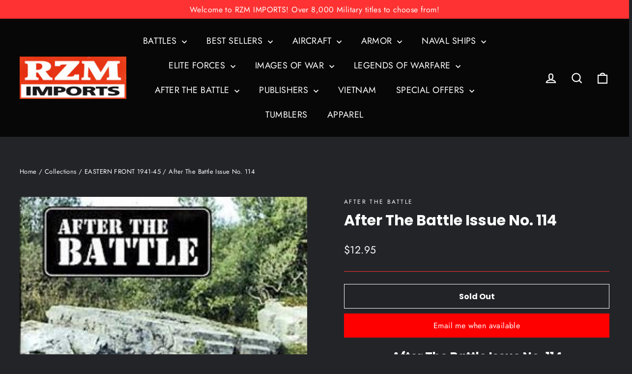

--- FILE ---
content_type: text/html; charset=utf-8
request_url: https://rzm.com/collections/eastern-front/products/the-v3-and-v4
body_size: 94197
content:
<!doctype html>
<html class="no-js" lang="en" dir="ltr">
<head> 
  <meta charset="utf-8">
  <meta http-equiv="X-UA-Compatible" content="IE=edge,chrome=1">
  <meta name="viewport" content="width=device-width,initial-scale=1">
  <meta name="theme-color" content="#ff3333">
  <link rel="canonical" href="https://rzm.com/products/the-v3-and-v4">
  <link rel="preconnect" href="https://cdn.shopify.com">
  <link rel="preconnect" href="https://fonts.shopifycdn.com">
  <link rel="dns-prefetch" href="https://productreviews.shopifycdn.com">
  <link rel="dns-prefetch" href="https://ajax.googleapis.com">
  <link rel="dns-prefetch" href="https://maps.googleapis.com">
  <link rel="dns-prefetch" href="https://maps.gstatic.com"><title>After The Battle Issue No. 114
&ndash; RZM Imports Inc
</title>
<meta name="description" content="After The Battle Issue No. 114 The V3 and V4 Author:Karel Margry Language:English Text Format:Magazine Dimensions:Soft cover, 8.5&quot; x 11&quot; Pages:56 pages Photos:b+w wartime photos and present day color comparisons Maps:Some maps Publisher:After The Battle, UK Item No. ATB-114 THE SECRET WEAPONS V3 AND V4 - Jean Paul Pall"><meta property="og:site_name" content="RZM Imports Inc">
  <meta property="og:url" content="https://rzm.com/products/the-v3-and-v4">
  <meta property="og:title" content="After The Battle Issue No. 114">
  <meta property="og:type" content="product">
  <meta property="og:description" content="After The Battle Issue No. 114 The V3 and V4 Author:Karel Margry Language:English Text Format:Magazine Dimensions:Soft cover, 8.5&quot; x 11&quot; Pages:56 pages Photos:b+w wartime photos and present day color comparisons Maps:Some maps Publisher:After The Battle, UK Item No. ATB-114 THE SECRET WEAPONS V3 AND V4 - Jean Paul Pall"><meta property="og:image" content="http://rzm.com/cdn/shop/products/atb114_2afedff9-7bf4-4f6b-9bd9-557d083a5451.jpg?v=1620417767">
    <meta property="og:image:secure_url" content="https://rzm.com/cdn/shop/products/atb114_2afedff9-7bf4-4f6b-9bd9-557d083a5451.jpg?v=1620417767">
    <meta property="og:image:width" content="269">
    <meta property="og:image:height" content="380"><meta name="twitter:site" content="@">
  <meta name="twitter:card" content="summary_large_image">
  <meta name="twitter:title" content="After The Battle Issue No. 114">
  <meta name="twitter:description" content="After The Battle Issue No. 114 The V3 and V4 Author:Karel Margry Language:English Text Format:Magazine Dimensions:Soft cover, 8.5&quot; x 11&quot; Pages:56 pages Photos:b+w wartime photos and present day color comparisons Maps:Some maps Publisher:After The Battle, UK Item No. ATB-114 THE SECRET WEAPONS V3 AND V4 - Jean Paul Pall">
<style data-shopify>@font-face {
  font-family: Poppins;
  font-weight: 700;
  font-style: normal;
  font-display: swap;
  src: url("//rzm.com/cdn/fonts/poppins/poppins_n7.56758dcf284489feb014a026f3727f2f20a54626.woff2") format("woff2"),
       url("//rzm.com/cdn/fonts/poppins/poppins_n7.f34f55d9b3d3205d2cd6f64955ff4b36f0cfd8da.woff") format("woff");
}

  @font-face {
  font-family: Jost;
  font-weight: 400;
  font-style: normal;
  font-display: swap;
  src: url("//rzm.com/cdn/fonts/jost/jost_n4.d47a1b6347ce4a4c9f437608011273009d91f2b7.woff2") format("woff2"),
       url("//rzm.com/cdn/fonts/jost/jost_n4.791c46290e672b3f85c3d1c651ef2efa3819eadd.woff") format("woff");
}


  @font-face {
  font-family: Jost;
  font-weight: 600;
  font-style: normal;
  font-display: swap;
  src: url("//rzm.com/cdn/fonts/jost/jost_n6.ec1178db7a7515114a2d84e3dd680832b7af8b99.woff2") format("woff2"),
       url("//rzm.com/cdn/fonts/jost/jost_n6.b1178bb6bdd3979fef38e103a3816f6980aeaff9.woff") format("woff");
}

  @font-face {
  font-family: Jost;
  font-weight: 400;
  font-style: italic;
  font-display: swap;
  src: url("//rzm.com/cdn/fonts/jost/jost_i4.b690098389649750ada222b9763d55796c5283a5.woff2") format("woff2"),
       url("//rzm.com/cdn/fonts/jost/jost_i4.fd766415a47e50b9e391ae7ec04e2ae25e7e28b0.woff") format("woff");
}

  @font-face {
  font-family: Jost;
  font-weight: 600;
  font-style: italic;
  font-display: swap;
  src: url("//rzm.com/cdn/fonts/jost/jost_i6.9af7e5f39e3a108c08f24047a4276332d9d7b85e.woff2") format("woff2"),
       url("//rzm.com/cdn/fonts/jost/jost_i6.2bf310262638f998ed206777ce0b9a3b98b6fe92.woff") format("woff");
}

</style><link href="//rzm.com/cdn/shop/t/40/assets/theme.css?v=74805271567375999301741972888" rel="stylesheet" type="text/css" media="all" />
<style data-shopify>:root {
    --typeHeaderPrimary: Poppins;
    --typeHeaderFallback: sans-serif;
    --typeHeaderSize: 30px;
    --typeHeaderWeight: 700;
    --typeHeaderLineHeight: 1.2;
    --typeHeaderSpacing: 0.0em;

    --typeBasePrimary:Jost;
    --typeBaseFallback:sans-serif;
    --typeBaseSize: 17px;
    --typeBaseWeight: 400;
    --typeBaseLineHeight: 1.7;
    --typeBaseSpacing: 0.025em;

    --iconWeight: 5px;
    --iconLinecaps: miter;
  }

  
.collection-hero__content:before,
  .hero__image-wrapper:before,
  .hero__media:before {
    background-image: linear-gradient(to bottom, rgba(0, 0, 0, 0.1) 0%, rgba(0, 0, 0, 0.1) 40%, rgba(0, 0, 0, 0.1) 100%);
  }

  .skrim__item-content .skrim__overlay:after {
    background-image: linear-gradient(to bottom, rgba(0, 0, 0, 0.1) 30%, rgba(0, 0, 0, 0.1) 100%);
  }

  .placeholder-content {
    background-image: linear-gradient(100deg, #ffffff 40%, #f7f7f7 63%, #ffffff 79%);
  }</style><script>
    document.documentElement.className = document.documentElement.className.replace('no-js', 'js');

    window.theme = window.theme || {};
    theme.routes = {
      home: "/",
      cart: "/cart.js",
      cartPage: "/cart",
      cartAdd: "/cart/add.js",
      cartChange: "/cart/change.js"
    };
    theme.strings = {
      soldOut: "Sold Out",
      unavailable: "Unavailable",
      inStockLabel: "In stock, ready to ship",
      stockLabel: "Low stock - [count] items left",
      willNotShipUntil: "Ready to ship [date]",
      willBeInStockAfter: "Back in stock [date]",
      waitingForStock: "Inventory on the way",
      cartSavings: "You're saving [savings]",
      cartEmpty: "Your cart is currently empty.",
      cartTermsConfirmation: "You must agree with the terms and conditions of sales to check out",
      searchCollections: "Collections:",
      searchPages: "Pages:",
      searchArticles: "Articles:"
    };
    theme.settings = {
      dynamicVariantsEnable: true,
      cartType: "drawer",
      isCustomerTemplate: false,
      moneyFormat: "${{amount}}",
      predictiveSearch: true,
      predictiveSearchType: "product",
      quickView: false,
      themeName: 'Motion',
      themeVersion: "8.2.0"
    };
  </script>
  
  <style>
    #product-subtitle { margin-top: 1em; margin-bottom: 0; }
    #product-headline-2 { margin-top: 1.5em; }
    #product-title { margin-top: 0; }
    .rte>div {margin-bottom: 0;}
    .table-wrapper table { background: none; }
    .table-wrapper td { padding: 0; display: inline; }
    .table-wrapper font { font-size: medium; }
    ul font { font-size: medium; }
    .rte li { text-indent: initial; }
  </style>

  <script>window.performance && window.performance.mark && window.performance.mark('shopify.content_for_header.start');</script><meta name="google-site-verification" content="wlKhfXfR0C9bHQSQ4ZVcFAuUKdR-5GcfvmKGU0AhX28">
<meta id="shopify-digital-wallet" name="shopify-digital-wallet" content="/54924869806/digital_wallets/dialog">
<meta name="shopify-checkout-api-token" content="e754b32925ca634ac0c40b250c3afcf4">
<meta id="in-context-paypal-metadata" data-shop-id="54924869806" data-venmo-supported="false" data-environment="production" data-locale="en_US" data-paypal-v4="true" data-currency="USD">
<link rel="alternate" hreflang="x-default" href="https://rzm.com/products/the-v3-and-v4">
<link rel="alternate" hreflang="en" href="https://rzm.com/products/the-v3-and-v4">
<link rel="alternate" hreflang="de" href="https://rzm.com/de/products/the-v3-and-v4">
<link rel="alternate" type="application/json+oembed" href="https://rzm.com/products/the-v3-and-v4.oembed">
<script async="async" src="/checkouts/internal/preloads.js?locale=en-US"></script>
<link rel="preconnect" href="https://shop.app" crossorigin="anonymous">
<script async="async" src="https://shop.app/checkouts/internal/preloads.js?locale=en-US&shop_id=54924869806" crossorigin="anonymous"></script>
<script id="apple-pay-shop-capabilities" type="application/json">{"shopId":54924869806,"countryCode":"US","currencyCode":"USD","merchantCapabilities":["supports3DS"],"merchantId":"gid:\/\/shopify\/Shop\/54924869806","merchantName":"RZM Imports Inc","requiredBillingContactFields":["postalAddress","email","phone"],"requiredShippingContactFields":["postalAddress","email","phone"],"shippingType":"shipping","supportedNetworks":["visa","masterCard","amex","discover","elo","jcb"],"total":{"type":"pending","label":"RZM Imports Inc","amount":"1.00"},"shopifyPaymentsEnabled":true,"supportsSubscriptions":true}</script>
<script id="shopify-features" type="application/json">{"accessToken":"e754b32925ca634ac0c40b250c3afcf4","betas":["rich-media-storefront-analytics"],"domain":"rzm.com","predictiveSearch":true,"shopId":54924869806,"locale":"en"}</script>
<script>var Shopify = Shopify || {};
Shopify.shop = "rzm-imports.myshopify.com";
Shopify.locale = "en";
Shopify.currency = {"active":"USD","rate":"1.0"};
Shopify.country = "US";
Shopify.theme = {"name":"RZM.com Motion theme Aug. 22, 2025","id":141740933294,"schema_name":"Motion","schema_version":"8.2.0","theme_store_id":847,"role":"main"};
Shopify.theme.handle = "null";
Shopify.theme.style = {"id":null,"handle":null};
Shopify.cdnHost = "rzm.com/cdn";
Shopify.routes = Shopify.routes || {};
Shopify.routes.root = "/";</script>
<script type="module">!function(o){(o.Shopify=o.Shopify||{}).modules=!0}(window);</script>
<script>!function(o){function n(){var o=[];function n(){o.push(Array.prototype.slice.apply(arguments))}return n.q=o,n}var t=o.Shopify=o.Shopify||{};t.loadFeatures=n(),t.autoloadFeatures=n()}(window);</script>
<script>
  window.ShopifyPay = window.ShopifyPay || {};
  window.ShopifyPay.apiHost = "shop.app\/pay";
  window.ShopifyPay.redirectState = null;
</script>
<script id="shop-js-analytics" type="application/json">{"pageType":"product"}</script>
<script defer="defer" async type="module" src="//rzm.com/cdn/shopifycloud/shop-js/modules/v2/client.init-shop-cart-sync_BT-GjEfc.en.esm.js"></script>
<script defer="defer" async type="module" src="//rzm.com/cdn/shopifycloud/shop-js/modules/v2/chunk.common_D58fp_Oc.esm.js"></script>
<script defer="defer" async type="module" src="//rzm.com/cdn/shopifycloud/shop-js/modules/v2/chunk.modal_xMitdFEc.esm.js"></script>
<script type="module">
  await import("//rzm.com/cdn/shopifycloud/shop-js/modules/v2/client.init-shop-cart-sync_BT-GjEfc.en.esm.js");
await import("//rzm.com/cdn/shopifycloud/shop-js/modules/v2/chunk.common_D58fp_Oc.esm.js");
await import("//rzm.com/cdn/shopifycloud/shop-js/modules/v2/chunk.modal_xMitdFEc.esm.js");

  window.Shopify.SignInWithShop?.initShopCartSync?.({"fedCMEnabled":true,"windoidEnabled":true});

</script>
<script>
  window.Shopify = window.Shopify || {};
  if (!window.Shopify.featureAssets) window.Shopify.featureAssets = {};
  window.Shopify.featureAssets['shop-js'] = {"shop-cart-sync":["modules/v2/client.shop-cart-sync_DZOKe7Ll.en.esm.js","modules/v2/chunk.common_D58fp_Oc.esm.js","modules/v2/chunk.modal_xMitdFEc.esm.js"],"init-fed-cm":["modules/v2/client.init-fed-cm_B6oLuCjv.en.esm.js","modules/v2/chunk.common_D58fp_Oc.esm.js","modules/v2/chunk.modal_xMitdFEc.esm.js"],"shop-cash-offers":["modules/v2/client.shop-cash-offers_D2sdYoxE.en.esm.js","modules/v2/chunk.common_D58fp_Oc.esm.js","modules/v2/chunk.modal_xMitdFEc.esm.js"],"shop-login-button":["modules/v2/client.shop-login-button_QeVjl5Y3.en.esm.js","modules/v2/chunk.common_D58fp_Oc.esm.js","modules/v2/chunk.modal_xMitdFEc.esm.js"],"pay-button":["modules/v2/client.pay-button_DXTOsIq6.en.esm.js","modules/v2/chunk.common_D58fp_Oc.esm.js","modules/v2/chunk.modal_xMitdFEc.esm.js"],"shop-button":["modules/v2/client.shop-button_DQZHx9pm.en.esm.js","modules/v2/chunk.common_D58fp_Oc.esm.js","modules/v2/chunk.modal_xMitdFEc.esm.js"],"avatar":["modules/v2/client.avatar_BTnouDA3.en.esm.js"],"init-windoid":["modules/v2/client.init-windoid_CR1B-cfM.en.esm.js","modules/v2/chunk.common_D58fp_Oc.esm.js","modules/v2/chunk.modal_xMitdFEc.esm.js"],"init-shop-for-new-customer-accounts":["modules/v2/client.init-shop-for-new-customer-accounts_C_vY_xzh.en.esm.js","modules/v2/client.shop-login-button_QeVjl5Y3.en.esm.js","modules/v2/chunk.common_D58fp_Oc.esm.js","modules/v2/chunk.modal_xMitdFEc.esm.js"],"init-shop-email-lookup-coordinator":["modules/v2/client.init-shop-email-lookup-coordinator_BI7n9ZSv.en.esm.js","modules/v2/chunk.common_D58fp_Oc.esm.js","modules/v2/chunk.modal_xMitdFEc.esm.js"],"init-shop-cart-sync":["modules/v2/client.init-shop-cart-sync_BT-GjEfc.en.esm.js","modules/v2/chunk.common_D58fp_Oc.esm.js","modules/v2/chunk.modal_xMitdFEc.esm.js"],"shop-toast-manager":["modules/v2/client.shop-toast-manager_DiYdP3xc.en.esm.js","modules/v2/chunk.common_D58fp_Oc.esm.js","modules/v2/chunk.modal_xMitdFEc.esm.js"],"init-customer-accounts":["modules/v2/client.init-customer-accounts_D9ZNqS-Q.en.esm.js","modules/v2/client.shop-login-button_QeVjl5Y3.en.esm.js","modules/v2/chunk.common_D58fp_Oc.esm.js","modules/v2/chunk.modal_xMitdFEc.esm.js"],"init-customer-accounts-sign-up":["modules/v2/client.init-customer-accounts-sign-up_iGw4briv.en.esm.js","modules/v2/client.shop-login-button_QeVjl5Y3.en.esm.js","modules/v2/chunk.common_D58fp_Oc.esm.js","modules/v2/chunk.modal_xMitdFEc.esm.js"],"shop-follow-button":["modules/v2/client.shop-follow-button_CqMgW2wH.en.esm.js","modules/v2/chunk.common_D58fp_Oc.esm.js","modules/v2/chunk.modal_xMitdFEc.esm.js"],"checkout-modal":["modules/v2/client.checkout-modal_xHeaAweL.en.esm.js","modules/v2/chunk.common_D58fp_Oc.esm.js","modules/v2/chunk.modal_xMitdFEc.esm.js"],"shop-login":["modules/v2/client.shop-login_D91U-Q7h.en.esm.js","modules/v2/chunk.common_D58fp_Oc.esm.js","modules/v2/chunk.modal_xMitdFEc.esm.js"],"lead-capture":["modules/v2/client.lead-capture_BJmE1dJe.en.esm.js","modules/v2/chunk.common_D58fp_Oc.esm.js","modules/v2/chunk.modal_xMitdFEc.esm.js"],"payment-terms":["modules/v2/client.payment-terms_Ci9AEqFq.en.esm.js","modules/v2/chunk.common_D58fp_Oc.esm.js","modules/v2/chunk.modal_xMitdFEc.esm.js"]};
</script>
<script>(function() {
  var isLoaded = false;
  function asyncLoad() {
    if (isLoaded) return;
    isLoaded = true;
    var urls = ["\/\/secure.apps.shappify.com\/apps\/bundle\/generate_bundle.php?shop=rzm-imports.myshopify.com","\/\/bundles.boldapps.net\/bundles_install_check.js?shop=rzm-imports.myshopify.com"];
    for (var i = 0; i < urls.length; i++) {
      var s = document.createElement('script');
      s.type = 'text/javascript';
      s.async = true;
      s.src = urls[i];
      var x = document.getElementsByTagName('script')[0];
      x.parentNode.insertBefore(s, x);
    }
  };
  if(window.attachEvent) {
    window.attachEvent('onload', asyncLoad);
  } else {
    window.addEventListener('load', asyncLoad, false);
  }
})();</script>
<script id="__st">var __st={"a":54924869806,"offset":-18000,"reqid":"f040c485-0e1b-418e-aab4-d114500e5146-1769048952","pageurl":"rzm.com\/collections\/eastern-front\/products\/the-v3-and-v4","u":"4aa8c0b68791","p":"product","rtyp":"product","rid":6610785075374};</script>
<script>window.ShopifyPaypalV4VisibilityTracking = true;</script>
<script id="captcha-bootstrap">!function(){'use strict';const t='contact',e='account',n='new_comment',o=[[t,t],['blogs',n],['comments',n],[t,'customer']],c=[[e,'customer_login'],[e,'guest_login'],[e,'recover_customer_password'],[e,'create_customer']],r=t=>t.map((([t,e])=>`form[action*='/${t}']:not([data-nocaptcha='true']) input[name='form_type'][value='${e}']`)).join(','),a=t=>()=>t?[...document.querySelectorAll(t)].map((t=>t.form)):[];function s(){const t=[...o],e=r(t);return a(e)}const i='password',u='form_key',d=['recaptcha-v3-token','g-recaptcha-response','h-captcha-response',i],f=()=>{try{return window.sessionStorage}catch{return}},m='__shopify_v',_=t=>t.elements[u];function p(t,e,n=!1){try{const o=window.sessionStorage,c=JSON.parse(o.getItem(e)),{data:r}=function(t){const{data:e,action:n}=t;return t[m]||n?{data:e,action:n}:{data:t,action:n}}(c);for(const[e,n]of Object.entries(r))t.elements[e]&&(t.elements[e].value=n);n&&o.removeItem(e)}catch(o){console.error('form repopulation failed',{error:o})}}const l='form_type',E='cptcha';function T(t){t.dataset[E]=!0}const w=window,h=w.document,L='Shopify',v='ce_forms',y='captcha';let A=!1;((t,e)=>{const n=(g='f06e6c50-85a8-45c8-87d0-21a2b65856fe',I='https://cdn.shopify.com/shopifycloud/storefront-forms-hcaptcha/ce_storefront_forms_captcha_hcaptcha.v1.5.2.iife.js',D={infoText:'Protected by hCaptcha',privacyText:'Privacy',termsText:'Terms'},(t,e,n)=>{const o=w[L][v],c=o.bindForm;if(c)return c(t,g,e,D).then(n);var r;o.q.push([[t,g,e,D],n]),r=I,A||(h.body.append(Object.assign(h.createElement('script'),{id:'captcha-provider',async:!0,src:r})),A=!0)});var g,I,D;w[L]=w[L]||{},w[L][v]=w[L][v]||{},w[L][v].q=[],w[L][y]=w[L][y]||{},w[L][y].protect=function(t,e){n(t,void 0,e),T(t)},Object.freeze(w[L][y]),function(t,e,n,w,h,L){const[v,y,A,g]=function(t,e,n){const i=e?o:[],u=t?c:[],d=[...i,...u],f=r(d),m=r(i),_=r(d.filter((([t,e])=>n.includes(e))));return[a(f),a(m),a(_),s()]}(w,h,L),I=t=>{const e=t.target;return e instanceof HTMLFormElement?e:e&&e.form},D=t=>v().includes(t);t.addEventListener('submit',(t=>{const e=I(t);if(!e)return;const n=D(e)&&!e.dataset.hcaptchaBound&&!e.dataset.recaptchaBound,o=_(e),c=g().includes(e)&&(!o||!o.value);(n||c)&&t.preventDefault(),c&&!n&&(function(t){try{if(!f())return;!function(t){const e=f();if(!e)return;const n=_(t);if(!n)return;const o=n.value;o&&e.removeItem(o)}(t);const e=Array.from(Array(32),(()=>Math.random().toString(36)[2])).join('');!function(t,e){_(t)||t.append(Object.assign(document.createElement('input'),{type:'hidden',name:u})),t.elements[u].value=e}(t,e),function(t,e){const n=f();if(!n)return;const o=[...t.querySelectorAll(`input[type='${i}']`)].map((({name:t})=>t)),c=[...d,...o],r={};for(const[a,s]of new FormData(t).entries())c.includes(a)||(r[a]=s);n.setItem(e,JSON.stringify({[m]:1,action:t.action,data:r}))}(t,e)}catch(e){console.error('failed to persist form',e)}}(e),e.submit())}));const S=(t,e)=>{t&&!t.dataset[E]&&(n(t,e.some((e=>e===t))),T(t))};for(const o of['focusin','change'])t.addEventListener(o,(t=>{const e=I(t);D(e)&&S(e,y())}));const B=e.get('form_key'),M=e.get(l),P=B&&M;t.addEventListener('DOMContentLoaded',(()=>{const t=y();if(P)for(const e of t)e.elements[l].value===M&&p(e,B);[...new Set([...A(),...v().filter((t=>'true'===t.dataset.shopifyCaptcha))])].forEach((e=>S(e,t)))}))}(h,new URLSearchParams(w.location.search),n,t,e,['guest_login'])})(!0,!0)}();</script>
<script integrity="sha256-4kQ18oKyAcykRKYeNunJcIwy7WH5gtpwJnB7kiuLZ1E=" data-source-attribution="shopify.loadfeatures" defer="defer" src="//rzm.com/cdn/shopifycloud/storefront/assets/storefront/load_feature-a0a9edcb.js" crossorigin="anonymous"></script>
<script crossorigin="anonymous" defer="defer" src="//rzm.com/cdn/shopifycloud/storefront/assets/shopify_pay/storefront-65b4c6d7.js?v=20250812"></script>
<script data-source-attribution="shopify.dynamic_checkout.dynamic.init">var Shopify=Shopify||{};Shopify.PaymentButton=Shopify.PaymentButton||{isStorefrontPortableWallets:!0,init:function(){window.Shopify.PaymentButton.init=function(){};var t=document.createElement("script");t.src="https://rzm.com/cdn/shopifycloud/portable-wallets/latest/portable-wallets.en.js",t.type="module",document.head.appendChild(t)}};
</script>
<script data-source-attribution="shopify.dynamic_checkout.buyer_consent">
  function portableWalletsHideBuyerConsent(e){var t=document.getElementById("shopify-buyer-consent"),n=document.getElementById("shopify-subscription-policy-button");t&&n&&(t.classList.add("hidden"),t.setAttribute("aria-hidden","true"),n.removeEventListener("click",e))}function portableWalletsShowBuyerConsent(e){var t=document.getElementById("shopify-buyer-consent"),n=document.getElementById("shopify-subscription-policy-button");t&&n&&(t.classList.remove("hidden"),t.removeAttribute("aria-hidden"),n.addEventListener("click",e))}window.Shopify?.PaymentButton&&(window.Shopify.PaymentButton.hideBuyerConsent=portableWalletsHideBuyerConsent,window.Shopify.PaymentButton.showBuyerConsent=portableWalletsShowBuyerConsent);
</script>
<script>
  function portableWalletsCleanup(e){e&&e.src&&console.error("Failed to load portable wallets script "+e.src);var t=document.querySelectorAll("shopify-accelerated-checkout .shopify-payment-button__skeleton, shopify-accelerated-checkout-cart .wallet-cart-button__skeleton"),e=document.getElementById("shopify-buyer-consent");for(let e=0;e<t.length;e++)t[e].remove();e&&e.remove()}function portableWalletsNotLoadedAsModule(e){e instanceof ErrorEvent&&"string"==typeof e.message&&e.message.includes("import.meta")&&"string"==typeof e.filename&&e.filename.includes("portable-wallets")&&(window.removeEventListener("error",portableWalletsNotLoadedAsModule),window.Shopify.PaymentButton.failedToLoad=e,"loading"===document.readyState?document.addEventListener("DOMContentLoaded",window.Shopify.PaymentButton.init):window.Shopify.PaymentButton.init())}window.addEventListener("error",portableWalletsNotLoadedAsModule);
</script>

<script type="module" src="https://rzm.com/cdn/shopifycloud/portable-wallets/latest/portable-wallets.en.js" onError="portableWalletsCleanup(this)" crossorigin="anonymous"></script>
<script nomodule>
  document.addEventListener("DOMContentLoaded", portableWalletsCleanup);
</script>

<link id="shopify-accelerated-checkout-styles" rel="stylesheet" media="screen" href="https://rzm.com/cdn/shopifycloud/portable-wallets/latest/accelerated-checkout-backwards-compat.css" crossorigin="anonymous">
<style id="shopify-accelerated-checkout-cart">
        #shopify-buyer-consent {
  margin-top: 1em;
  display: inline-block;
  width: 100%;
}

#shopify-buyer-consent.hidden {
  display: none;
}

#shopify-subscription-policy-button {
  background: none;
  border: none;
  padding: 0;
  text-decoration: underline;
  font-size: inherit;
  cursor: pointer;
}

#shopify-subscription-policy-button::before {
  box-shadow: none;
}

      </style>

<script>window.performance && window.performance.mark && window.performance.mark('shopify.content_for_header.end');</script>

<script id="bold-platform-data" type="application/json">
{
  "shop": {
    "domain": "rzm.com",
    "permanent_domain": "rzm-imports.myshopify.com",
    "url": "https://rzm.com",
    "secure_url": "https://rzm.com",
    "money_format": "${{amount}}",
    "currency": "USD"
  },
  "customer": {
    "id": null,
    "tags": null
  },
  "cart": {"note":null,"attributes":{},"original_total_price":0,"total_price":0,"total_discount":0,"total_weight":0.0,"item_count":0,"items":[],"requires_shipping":false,"currency":"USD","items_subtotal_price":0,"cart_level_discount_applications":[],"checkout_charge_amount":0},
  "line_item_products": [],
  "template": "product",
  "product": {"id":6610785075374,"title":"After The Battle Issue No. 114","handle":"the-v3-and-v4","description":"            \u003ch1 id=\"product-title\" style=\"text-align: center; font-size: x-large; font-weight: bold; margin-bottom: 0;\"\u003eAfter The Battle Issue No. 114\u003c\/h1\u003e      \u003ch2 id=\"product-subtitle\" style=\"text-align: center; font-size: large; font-weight: bold;\"\u003eThe V3 and V4\u003c\/h2\u003e      \u003cbr\u003e      \u003chr style=\"border: 2px solid rgb(255, 255, 255); height: 2px; margin: 0;\"\u003e      \u003cbr\u003e      \u003cdiv id=\"product-details\" style=\"margin-bottom: 0\"\u003e\n\u003cdiv class=\"product-detail\"\u003e\n\u003cspan class=\"product-detail-name\" style=\"color: rgb(255, 61, 61); font-weight: bold; padding-right: 10px\"\u003eAuthor:\u003c\/span\u003e\u003cspan class=\"product-detail-text\" style=\"font-style: italic;\"\u003eKarel Margry\u003c\/span\u003e\n\u003c\/div\u003e\n\u003cdiv class=\"product-detail\"\u003e\n\u003cspan class=\"product-detail-name\" style=\"color: rgb(255, 61, 61); font-weight: bold; padding-right: 10px\"\u003eLanguage:\u003c\/span\u003e\u003cspan class=\"product-detail-text\" style=\"font-style: italic;\"\u003eEnglish Text\u003c\/span\u003e\n\u003c\/div\u003e\n\u003cdiv class=\"product-detail\"\u003e\n\u003cspan class=\"product-detail-name\" style=\"color: rgb(255, 61, 61); font-weight: bold; padding-right: 10px\"\u003eFormat:\u003c\/span\u003e\u003cspan class=\"product-detail-text\" style=\"font-style: italic;\"\u003eMagazine\u003c\/span\u003e\n\u003c\/div\u003e\n\u003cdiv class=\"product-detail\"\u003e\n\u003cspan class=\"product-detail-name\" style=\"color: rgb(255, 61, 61); font-weight: bold; padding-right: 10px\"\u003eDimensions:\u003c\/span\u003e\u003cspan class=\"product-detail-text\" style=\"font-style: italic;\"\u003eSoft cover, 8.5\" x 11\"\u003c\/span\u003e\n\u003c\/div\u003e\n\u003cdiv class=\"product-detail\"\u003e\n\u003cspan class=\"product-detail-name\" style=\"color: rgb(255, 61, 61); font-weight: bold; padding-right: 10px\"\u003ePages:\u003c\/span\u003e\u003cspan class=\"product-detail-text\" style=\"font-style: italic;\"\u003e56 pages\u003c\/span\u003e\n\u003c\/div\u003e\n\u003cdiv class=\"product-detail\"\u003e\n\u003cspan class=\"product-detail-name\" style=\"color: rgb(255, 61, 61); font-weight: bold; padding-right: 10px\"\u003ePhotos:\u003c\/span\u003e\u003cspan class=\"product-detail-text\" style=\"font-style: italic;\"\u003eb+w wartime photos and present day color comparisons\u003c\/span\u003e\n\u003c\/div\u003e\n\u003cdiv class=\"product-detail\"\u003e\n\u003cspan class=\"product-detail-name\" style=\"color: rgb(255, 61, 61); font-weight: bold; padding-right: 10px\"\u003eMaps:\u003c\/span\u003e\u003cspan class=\"product-detail-text\" style=\"font-style: italic;\"\u003eSome maps\u003c\/span\u003e\n\u003c\/div\u003e\n\u003cdiv class=\"product-detail\"\u003e\n\u003cspan class=\"product-detail-name\" style=\"color: rgb(255, 61, 61); font-weight: bold; padding-right: 10px\"\u003ePublisher:\u003c\/span\u003e\u003cspan class=\"product-detail-text\" style=\"font-style: italic;\"\u003eAfter The Battle, UK\u003c\/span\u003e\n\u003c\/div\u003e\n\u003cdiv id=\"product-sku\" style=\"margin-top: 15px; font-weight: bold;\"\u003eItem No. ATB-114\u003c\/div\u003e\n\u003c\/div\u003e      \u003cbr\u003e      \u003chr style=\"border: 2px solid rgb(255, 255, 255); height: 2px; margin: 0;\"\u003e      \u003cbr\u003e      \u003cdiv id=\"product-description\" style=\"text-indent: 25px; font-weight: normal; margin: 0;\"\u003e\u003cul\u003e\n\u003cli\u003e\n\u003cstrong\u003eTHE SECRET WEAPONS V3 AND V4\u003c\/strong\u003e - Jean Paul Pallud's detailed investigation in France, Luxembourg, Germany and Poland into the construction and use of the Hochdruckpumpe V3 and the Rheinbote V4 rocket.\u003c\/li\u003e\n\u003cli\u003e\n\u003cstrong\u003eItaly\u003c\/strong\u003e - The Battle for Cecina - The battle in June\/July 1944 for this Italian coastal town as described by Robert Holt and Daniele Guglielmi.\u003c\/li\u003e\n\u003cli\u003e\n\u003cstrong\u003eIt Happened Here\u003c\/strong\u003e - Rubensdörffer and the Croydon Raid - Andy Saunders describes the attack on August 15, 1940 by Eprobungsgruppe 210 which led to the death of its Commanding Officer.\u003c\/li\u003e\n\u003cli\u003e\n\u003cstrong\u003eWreck Recovery\u003c\/strong\u003e - Digging in Latvia's Valley of Death - Chris McDermott explores an uncleared battlefield in the Courland Peninsula.\u003c\/li\u003e\n\u003cli\u003e\n\u003cstrong\u003eUnited Kingdom\u003c\/strong\u003e - Cowardice in Battle - Lieutenant-Colonel Archie Browne, who served in both World Wars explains the impact of fear and its consequences on the servicemen. The story includes the establishment of the 'Shot at Dawn' commemoration at the National Memorial Aboretum at Arewas, Burton-on-Trent.\u003c\/li\u003e\n\u003c\/ul\u003e\u003c\/div\u003e      \u003cbr\u003e      \u003chr style=\"border: 2px solid rgb(255, 255, 255); height: 2px; margin: 0;\"\u003e    ","published_at":"2021-04-08T15:51:40-04:00","created_at":"2021-04-08T15:51:41-04:00","vendor":"After the Battle","type":"Magazine","tags":["ATB-Eastern Front","ATB-Home Front- UK","spo-default","spo-disabled"],"price":1295,"price_min":1295,"price_max":1295,"available":false,"price_varies":false,"compare_at_price":null,"compare_at_price_min":0,"compare_at_price_max":0,"compare_at_price_varies":false,"variants":[{"id":39700513554606,"title":"Default Title","option1":"Default Title","option2":null,"option3":null,"sku":"ATB-114","requires_shipping":true,"taxable":true,"featured_image":null,"available":false,"name":"After The Battle Issue No. 114","public_title":null,"options":["Default Title"],"price":1295,"weight":181,"compare_at_price":null,"inventory_management":"shopify","barcode":null,"requires_selling_plan":false,"selling_plan_allocations":[]}],"images":["\/\/rzm.com\/cdn\/shop\/products\/atb114_2afedff9-7bf4-4f6b-9bd9-557d083a5451.jpg?v=1620417767"],"featured_image":"\/\/rzm.com\/cdn\/shop\/products\/atb114_2afedff9-7bf4-4f6b-9bd9-557d083a5451.jpg?v=1620417767","options":["Title"],"media":[{"alt":null,"id":20797476110510,"position":1,"preview_image":{"aspect_ratio":0.708,"height":380,"width":269,"src":"\/\/rzm.com\/cdn\/shop\/products\/atb114_2afedff9-7bf4-4f6b-9bd9-557d083a5451.jpg?v=1620417767"},"aspect_ratio":0.708,"height":380,"media_type":"image","src":"\/\/rzm.com\/cdn\/shop\/products\/atb114_2afedff9-7bf4-4f6b-9bd9-557d083a5451.jpg?v=1620417767","width":269}],"requires_selling_plan":false,"selling_plan_groups":[],"content":"            \u003ch1 id=\"product-title\" style=\"text-align: center; font-size: x-large; font-weight: bold; margin-bottom: 0;\"\u003eAfter The Battle Issue No. 114\u003c\/h1\u003e      \u003ch2 id=\"product-subtitle\" style=\"text-align: center; font-size: large; font-weight: bold;\"\u003eThe V3 and V4\u003c\/h2\u003e      \u003cbr\u003e      \u003chr style=\"border: 2px solid rgb(255, 255, 255); height: 2px; margin: 0;\"\u003e      \u003cbr\u003e      \u003cdiv id=\"product-details\" style=\"margin-bottom: 0\"\u003e\n\u003cdiv class=\"product-detail\"\u003e\n\u003cspan class=\"product-detail-name\" style=\"color: rgb(255, 61, 61); font-weight: bold; padding-right: 10px\"\u003eAuthor:\u003c\/span\u003e\u003cspan class=\"product-detail-text\" style=\"font-style: italic;\"\u003eKarel Margry\u003c\/span\u003e\n\u003c\/div\u003e\n\u003cdiv class=\"product-detail\"\u003e\n\u003cspan class=\"product-detail-name\" style=\"color: rgb(255, 61, 61); font-weight: bold; padding-right: 10px\"\u003eLanguage:\u003c\/span\u003e\u003cspan class=\"product-detail-text\" style=\"font-style: italic;\"\u003eEnglish Text\u003c\/span\u003e\n\u003c\/div\u003e\n\u003cdiv class=\"product-detail\"\u003e\n\u003cspan class=\"product-detail-name\" style=\"color: rgb(255, 61, 61); font-weight: bold; padding-right: 10px\"\u003eFormat:\u003c\/span\u003e\u003cspan class=\"product-detail-text\" style=\"font-style: italic;\"\u003eMagazine\u003c\/span\u003e\n\u003c\/div\u003e\n\u003cdiv class=\"product-detail\"\u003e\n\u003cspan class=\"product-detail-name\" style=\"color: rgb(255, 61, 61); font-weight: bold; padding-right: 10px\"\u003eDimensions:\u003c\/span\u003e\u003cspan class=\"product-detail-text\" style=\"font-style: italic;\"\u003eSoft cover, 8.5\" x 11\"\u003c\/span\u003e\n\u003c\/div\u003e\n\u003cdiv class=\"product-detail\"\u003e\n\u003cspan class=\"product-detail-name\" style=\"color: rgb(255, 61, 61); font-weight: bold; padding-right: 10px\"\u003ePages:\u003c\/span\u003e\u003cspan class=\"product-detail-text\" style=\"font-style: italic;\"\u003e56 pages\u003c\/span\u003e\n\u003c\/div\u003e\n\u003cdiv class=\"product-detail\"\u003e\n\u003cspan class=\"product-detail-name\" style=\"color: rgb(255, 61, 61); font-weight: bold; padding-right: 10px\"\u003ePhotos:\u003c\/span\u003e\u003cspan class=\"product-detail-text\" style=\"font-style: italic;\"\u003eb+w wartime photos and present day color comparisons\u003c\/span\u003e\n\u003c\/div\u003e\n\u003cdiv class=\"product-detail\"\u003e\n\u003cspan class=\"product-detail-name\" style=\"color: rgb(255, 61, 61); font-weight: bold; padding-right: 10px\"\u003eMaps:\u003c\/span\u003e\u003cspan class=\"product-detail-text\" style=\"font-style: italic;\"\u003eSome maps\u003c\/span\u003e\n\u003c\/div\u003e\n\u003cdiv class=\"product-detail\"\u003e\n\u003cspan class=\"product-detail-name\" style=\"color: rgb(255, 61, 61); font-weight: bold; padding-right: 10px\"\u003ePublisher:\u003c\/span\u003e\u003cspan class=\"product-detail-text\" style=\"font-style: italic;\"\u003eAfter The Battle, UK\u003c\/span\u003e\n\u003c\/div\u003e\n\u003cdiv id=\"product-sku\" style=\"margin-top: 15px; font-weight: bold;\"\u003eItem No. ATB-114\u003c\/div\u003e\n\u003c\/div\u003e      \u003cbr\u003e      \u003chr style=\"border: 2px solid rgb(255, 255, 255); height: 2px; margin: 0;\"\u003e      \u003cbr\u003e      \u003cdiv id=\"product-description\" style=\"text-indent: 25px; font-weight: normal; margin: 0;\"\u003e\u003cul\u003e\n\u003cli\u003e\n\u003cstrong\u003eTHE SECRET WEAPONS V3 AND V4\u003c\/strong\u003e - Jean Paul Pallud's detailed investigation in France, Luxembourg, Germany and Poland into the construction and use of the Hochdruckpumpe V3 and the Rheinbote V4 rocket.\u003c\/li\u003e\n\u003cli\u003e\n\u003cstrong\u003eItaly\u003c\/strong\u003e - The Battle for Cecina - The battle in June\/July 1944 for this Italian coastal town as described by Robert Holt and Daniele Guglielmi.\u003c\/li\u003e\n\u003cli\u003e\n\u003cstrong\u003eIt Happened Here\u003c\/strong\u003e - Rubensdörffer and the Croydon Raid - Andy Saunders describes the attack on August 15, 1940 by Eprobungsgruppe 210 which led to the death of its Commanding Officer.\u003c\/li\u003e\n\u003cli\u003e\n\u003cstrong\u003eWreck Recovery\u003c\/strong\u003e - Digging in Latvia's Valley of Death - Chris McDermott explores an uncleared battlefield in the Courland Peninsula.\u003c\/li\u003e\n\u003cli\u003e\n\u003cstrong\u003eUnited Kingdom\u003c\/strong\u003e - Cowardice in Battle - Lieutenant-Colonel Archie Browne, who served in both World Wars explains the impact of fear and its consequences on the servicemen. The story includes the establishment of the 'Shot at Dawn' commemoration at the National Memorial Aboretum at Arewas, Burton-on-Trent.\u003c\/li\u003e\n\u003c\/ul\u003e\u003c\/div\u003e      \u003cbr\u003e      \u003chr style=\"border: 2px solid rgb(255, 255, 255); height: 2px; margin: 0;\"\u003e    "},
  "collection": [{"id":6610776555694,"title":"After The Battle Issue No. 024","handle":"assassination-of-reinhard-heydrich","description":"            \u003ch1 id=\"product-title\" style=\"text-align: center; font-size: x-large; font-weight: bold; margin-bottom: 0;\"\u003eAfter The Battle Issue No. 24\u003c\/h1\u003e      \u003ch2 id=\"product-subtitle\" style=\"text-align: center; font-size: large; font-weight: bold;\"\u003eAssassination of Reinhard Heydrich\u003c\/h2\u003e      \u003cbr\u003e      \u003chr style=\"border: 2px solid rgb(255, 255, 255); height: 2px; margin: 0;\"\u003e      \u003cbr\u003e      \u003cdiv id=\"product-details\" style=\"margin-bottom: 0\"\u003e\n\u003cdiv class=\"product-detail\"\u003e\n\u003cspan class=\"product-detail-name\" style=\"color: rgb(255, 61, 61); font-weight: bold; padding-right: 10px\"\u003eAuthor:\u003c\/span\u003e\u003cspan class=\"product-detail-text\" style=\"font-style: italic;\"\u003eWinston G. Ramsey\u003c\/span\u003e\n\u003c\/div\u003e\n\u003cdiv class=\"product-detail\"\u003e\n\u003cspan class=\"product-detail-name\" style=\"color: rgb(255, 61, 61); font-weight: bold; padding-right: 10px\"\u003eLanguage:\u003c\/span\u003e\u003cspan class=\"product-detail-text\" style=\"font-style: italic;\"\u003eEnglish Text\u003c\/span\u003e\n\u003c\/div\u003e\n\u003cdiv class=\"product-detail\"\u003e\n\u003cspan class=\"product-detail-name\" style=\"color: rgb(255, 61, 61); font-weight: bold; padding-right: 10px\"\u003eFormat:\u003c\/span\u003e\u003cspan class=\"product-detail-text\" style=\"font-style: italic;\"\u003eMagazine\u003c\/span\u003e\n\u003c\/div\u003e\n\u003cdiv class=\"product-detail\"\u003e\n\u003cspan class=\"product-detail-name\" style=\"color: rgb(255, 61, 61); font-weight: bold; padding-right: 10px\"\u003eDimensions:\u003c\/span\u003e\u003cspan class=\"product-detail-text\" style=\"font-style: italic;\"\u003eSoft cover, 8.5\" x 11\"\u003c\/span\u003e\n\u003c\/div\u003e\n\u003cdiv class=\"product-detail\"\u003e\n\u003cspan class=\"product-detail-name\" style=\"color: rgb(255, 61, 61); font-weight: bold; padding-right: 10px\"\u003ePages:\u003c\/span\u003e\u003cspan class=\"product-detail-text\" style=\"font-style: italic;\"\u003e56 pages\u003c\/span\u003e\n\u003c\/div\u003e\n\u003cdiv class=\"product-detail\"\u003e\n\u003cspan class=\"product-detail-name\" style=\"color: rgb(255, 61, 61); font-weight: bold; padding-right: 10px\"\u003ePhotos:\u003c\/span\u003e\u003cspan class=\"product-detail-text\" style=\"font-style: italic;\"\u003eb+w wartime photos and present day color comparisons\u003c\/span\u003e\n\u003c\/div\u003e\n\u003cdiv class=\"product-detail\"\u003e\n\u003cspan class=\"product-detail-name\" style=\"color: rgb(255, 61, 61); font-weight: bold; padding-right: 10px\"\u003eMaps:\u003c\/span\u003e\u003cspan class=\"product-detail-text\" style=\"font-style: italic;\"\u003eSome maps\u003c\/span\u003e\n\u003c\/div\u003e\n\u003cdiv class=\"product-detail\"\u003e\n\u003cspan class=\"product-detail-name\" style=\"color: rgb(255, 61, 61); font-weight: bold; padding-right: 10px\"\u003ePublisher:\u003c\/span\u003e\u003cspan class=\"product-detail-text\" style=\"font-style: italic;\"\u003eAfter The Battle, UK\u003c\/span\u003e\n\u003c\/div\u003e\n\u003cdiv id=\"product-sku\" style=\"margin-top: 15px; font-weight: bold;\"\u003eItem No. ATB-024\u003c\/div\u003e\n\u003c\/div\u003e      \u003cbr\u003e      \u003chr style=\"border: 2px solid rgb(255, 255, 255); height: 2px; margin: 0;\"\u003e      \u003cbr\u003e      \u003cdiv id=\"product-description\" style=\"text-indent: 25px; font-weight: normal; margin: 0;\"\u003e\n\u003cul\u003e\n\u003cli\u003e\n\u003cstrong\u003eTHE ASSASSINATION OF REINHARD HEYDRICH\u003c\/strong\u003e - Czechoslovakia, The Assassination, Escape to Martyrdom, The Judas Iscariot of WWII, The Seven fight it out, The Retribution.\u003c\/li\u003e\n\u003cli\u003e\n\u003cstrong\u003eWar Film\u003c\/strong\u003e - It's all a Game - The film made by the British World War II Re-enactment Society.\u003c\/li\u003e\n\u003cli\u003e\n\u003cstrong\u003eWreck Recovery\u003c\/strong\u003e - 1978 Sikorski Sequel - The search for wreckage of Sikorski's Liberator.\u003c\/li\u003e\n\u003cli\u003e\n\u003cstrong\u003ePreservation\u003c\/strong\u003e - The River Maas Buffalo - Recovery of an LVT II from the River Maas in Belgium.\u003c\/li\u003e\n\u003c\/ul\u003e\n\u003cp\u003e \u003c\/p\u003e\n\u003c\/div\u003e      \u003cbr\u003e      \u003chr style=\"border: 2px solid rgb(255, 255, 255); height: 2px; margin: 0;\"\u003e    ","published_at":"2021-04-08T15:48:54-04:00","created_at":"2021-04-08T15:48:55-04:00","vendor":"After the Battle","type":"Magazine","tags":["ATB-Eastern Front","ATB-war films","ATB-Western Front 1944-45","spo-default","spo-disabled"],"price":1295,"price_min":1295,"price_max":1295,"available":true,"price_varies":false,"compare_at_price":null,"compare_at_price_min":0,"compare_at_price_max":0,"compare_at_price_varies":false,"variants":[{"id":39679264325806,"title":"Default Title","option1":"Default Title","option2":null,"option3":null,"sku":"ATB-024","requires_shipping":true,"taxable":true,"featured_image":null,"available":true,"name":"After The Battle Issue No. 024","public_title":null,"options":["Default Title"],"price":1295,"weight":181,"compare_at_price":null,"inventory_management":"shopify","barcode":null,"requires_selling_plan":false,"selling_plan_allocations":[]}],"images":["\/\/rzm.com\/cdn\/shop\/products\/atb024_00b56626-db9a-46c5-8a81-4bee0bbf5d67.jpg?v=1620162434"],"featured_image":"\/\/rzm.com\/cdn\/shop\/products\/atb024_00b56626-db9a-46c5-8a81-4bee0bbf5d67.jpg?v=1620162434","options":["Title"],"media":[{"alt":null,"id":20764646768814,"position":1,"preview_image":{"aspect_ratio":0.705,"height":380,"width":268,"src":"\/\/rzm.com\/cdn\/shop\/products\/atb024_00b56626-db9a-46c5-8a81-4bee0bbf5d67.jpg?v=1620162434"},"aspect_ratio":0.705,"height":380,"media_type":"image","src":"\/\/rzm.com\/cdn\/shop\/products\/atb024_00b56626-db9a-46c5-8a81-4bee0bbf5d67.jpg?v=1620162434","width":268}],"requires_selling_plan":false,"selling_plan_groups":[],"content":"            \u003ch1 id=\"product-title\" style=\"text-align: center; font-size: x-large; font-weight: bold; margin-bottom: 0;\"\u003eAfter The Battle Issue No. 24\u003c\/h1\u003e      \u003ch2 id=\"product-subtitle\" style=\"text-align: center; font-size: large; font-weight: bold;\"\u003eAssassination of Reinhard Heydrich\u003c\/h2\u003e      \u003cbr\u003e      \u003chr style=\"border: 2px solid rgb(255, 255, 255); height: 2px; margin: 0;\"\u003e      \u003cbr\u003e      \u003cdiv id=\"product-details\" style=\"margin-bottom: 0\"\u003e\n\u003cdiv class=\"product-detail\"\u003e\n\u003cspan class=\"product-detail-name\" style=\"color: rgb(255, 61, 61); font-weight: bold; padding-right: 10px\"\u003eAuthor:\u003c\/span\u003e\u003cspan class=\"product-detail-text\" style=\"font-style: italic;\"\u003eWinston G. Ramsey\u003c\/span\u003e\n\u003c\/div\u003e\n\u003cdiv class=\"product-detail\"\u003e\n\u003cspan class=\"product-detail-name\" style=\"color: rgb(255, 61, 61); font-weight: bold; padding-right: 10px\"\u003eLanguage:\u003c\/span\u003e\u003cspan class=\"product-detail-text\" style=\"font-style: italic;\"\u003eEnglish Text\u003c\/span\u003e\n\u003c\/div\u003e\n\u003cdiv class=\"product-detail\"\u003e\n\u003cspan class=\"product-detail-name\" style=\"color: rgb(255, 61, 61); font-weight: bold; padding-right: 10px\"\u003eFormat:\u003c\/span\u003e\u003cspan class=\"product-detail-text\" style=\"font-style: italic;\"\u003eMagazine\u003c\/span\u003e\n\u003c\/div\u003e\n\u003cdiv class=\"product-detail\"\u003e\n\u003cspan class=\"product-detail-name\" style=\"color: rgb(255, 61, 61); font-weight: bold; padding-right: 10px\"\u003eDimensions:\u003c\/span\u003e\u003cspan class=\"product-detail-text\" style=\"font-style: italic;\"\u003eSoft cover, 8.5\" x 11\"\u003c\/span\u003e\n\u003c\/div\u003e\n\u003cdiv class=\"product-detail\"\u003e\n\u003cspan class=\"product-detail-name\" style=\"color: rgb(255, 61, 61); font-weight: bold; padding-right: 10px\"\u003ePages:\u003c\/span\u003e\u003cspan class=\"product-detail-text\" style=\"font-style: italic;\"\u003e56 pages\u003c\/span\u003e\n\u003c\/div\u003e\n\u003cdiv class=\"product-detail\"\u003e\n\u003cspan class=\"product-detail-name\" style=\"color: rgb(255, 61, 61); font-weight: bold; padding-right: 10px\"\u003ePhotos:\u003c\/span\u003e\u003cspan class=\"product-detail-text\" style=\"font-style: italic;\"\u003eb+w wartime photos and present day color comparisons\u003c\/span\u003e\n\u003c\/div\u003e\n\u003cdiv class=\"product-detail\"\u003e\n\u003cspan class=\"product-detail-name\" style=\"color: rgb(255, 61, 61); font-weight: bold; padding-right: 10px\"\u003eMaps:\u003c\/span\u003e\u003cspan class=\"product-detail-text\" style=\"font-style: italic;\"\u003eSome maps\u003c\/span\u003e\n\u003c\/div\u003e\n\u003cdiv class=\"product-detail\"\u003e\n\u003cspan class=\"product-detail-name\" style=\"color: rgb(255, 61, 61); font-weight: bold; padding-right: 10px\"\u003ePublisher:\u003c\/span\u003e\u003cspan class=\"product-detail-text\" style=\"font-style: italic;\"\u003eAfter The Battle, UK\u003c\/span\u003e\n\u003c\/div\u003e\n\u003cdiv id=\"product-sku\" style=\"margin-top: 15px; font-weight: bold;\"\u003eItem No. ATB-024\u003c\/div\u003e\n\u003c\/div\u003e      \u003cbr\u003e      \u003chr style=\"border: 2px solid rgb(255, 255, 255); height: 2px; margin: 0;\"\u003e      \u003cbr\u003e      \u003cdiv id=\"product-description\" style=\"text-indent: 25px; font-weight: normal; margin: 0;\"\u003e\n\u003cul\u003e\n\u003cli\u003e\n\u003cstrong\u003eTHE ASSASSINATION OF REINHARD HEYDRICH\u003c\/strong\u003e - Czechoslovakia, The Assassination, Escape to Martyrdom, The Judas Iscariot of WWII, The Seven fight it out, The Retribution.\u003c\/li\u003e\n\u003cli\u003e\n\u003cstrong\u003eWar Film\u003c\/strong\u003e - It's all a Game - The film made by the British World War II Re-enactment Society.\u003c\/li\u003e\n\u003cli\u003e\n\u003cstrong\u003eWreck Recovery\u003c\/strong\u003e - 1978 Sikorski Sequel - The search for wreckage of Sikorski's Liberator.\u003c\/li\u003e\n\u003cli\u003e\n\u003cstrong\u003ePreservation\u003c\/strong\u003e - The River Maas Buffalo - Recovery of an LVT II from the River Maas in Belgium.\u003c\/li\u003e\n\u003c\/ul\u003e\n\u003cp\u003e \u003c\/p\u003e\n\u003c\/div\u003e      \u003cbr\u003e      \u003chr style=\"border: 2px solid rgb(255, 255, 255); height: 2px; margin: 0;\"\u003e    "},{"id":6610778292398,"title":"After The Battle Issue No. 040","handle":"budapest","description":"            \u003ch1 id=\"product-title\" style=\"text-align: center; font-size: x-large; font-weight: bold; margin-bottom: 0;\"\u003eAfter The Battle Issue No. 40\u003c\/h1\u003e      \u003ch2 id=\"product-subtitle\" style=\"text-align: center; font-size: large; font-weight: bold;\"\u003eBudapest\u003c\/h2\u003e      \u003cbr\u003e      \u003chr style=\"border: 2px solid rgb(255, 255, 255); height: 2px; margin: 0;\"\u003e      \u003cbr\u003e      \u003cdiv id=\"product-details\" style=\"margin-bottom: 0\"\u003e\n\u003cdiv class=\"product-detail\"\u003e\n\u003cspan class=\"product-detail-name\" style=\"color: rgb(255, 61, 61); font-weight: bold; padding-right: 10px\"\u003eAuthor:\u003c\/span\u003e\u003cspan class=\"product-detail-text\" style=\"font-style: italic;\"\u003eWinston G. Ramsey\u003c\/span\u003e\n\u003c\/div\u003e\n\u003cdiv class=\"product-detail\"\u003e\n\u003cspan class=\"product-detail-name\" style=\"color: rgb(255, 61, 61); font-weight: bold; padding-right: 10px\"\u003eLanguage:\u003c\/span\u003e\u003cspan class=\"product-detail-text\" style=\"font-style: italic;\"\u003eEnglish Text\u003c\/span\u003e\n\u003c\/div\u003e\n\u003cdiv class=\"product-detail\"\u003e\n\u003cspan class=\"product-detail-name\" style=\"color: rgb(255, 61, 61); font-weight: bold; padding-right: 10px\"\u003eFormat:\u003c\/span\u003e\u003cspan class=\"product-detail-text\" style=\"font-style: italic;\"\u003eMagazine\u003c\/span\u003e\n\u003c\/div\u003e\n\u003cdiv class=\"product-detail\"\u003e\n\u003cspan class=\"product-detail-name\" style=\"color: rgb(255, 61, 61); font-weight: bold; padding-right: 10px\"\u003eDimensions:\u003c\/span\u003e\u003cspan class=\"product-detail-text\" style=\"font-style: italic;\"\u003eSoft cover, 8.5\" x 11\"\u003c\/span\u003e\n\u003c\/div\u003e\n\u003cdiv class=\"product-detail\"\u003e\n\u003cspan class=\"product-detail-name\" style=\"color: rgb(255, 61, 61); font-weight: bold; padding-right: 10px\"\u003ePages:\u003c\/span\u003e\u003cspan class=\"product-detail-text\" style=\"font-style: italic;\"\u003e56 pages\u003c\/span\u003e\n\u003c\/div\u003e\n\u003cdiv class=\"product-detail\"\u003e\n\u003cspan class=\"product-detail-name\" style=\"color: rgb(255, 61, 61); font-weight: bold; padding-right: 10px\"\u003ePhotos:\u003c\/span\u003e\u003cspan class=\"product-detail-text\" style=\"font-style: italic;\"\u003eb+w wartime photos and present day color comparisons\u003c\/span\u003e\n\u003c\/div\u003e\n\u003cdiv class=\"product-detail\"\u003e\n\u003cspan class=\"product-detail-name\" style=\"color: rgb(255, 61, 61); font-weight: bold; padding-right: 10px\"\u003eMaps:\u003c\/span\u003e\u003cspan class=\"product-detail-text\" style=\"font-style: italic;\"\u003eSome maps\u003c\/span\u003e\n\u003c\/div\u003e\n\u003cdiv class=\"product-detail\"\u003e\n\u003cspan class=\"product-detail-name\" style=\"color: rgb(255, 61, 61); font-weight: bold; padding-right: 10px\"\u003ePublisher:\u003c\/span\u003e\u003cspan class=\"product-detail-text\" style=\"font-style: italic;\"\u003eAfter The Battle, UK\u003c\/span\u003e\n\u003c\/div\u003e\n\u003cdiv id=\"product-sku\" style=\"margin-top: 15px; font-weight: bold;\"\u003eItem No. ATB-040\u003c\/div\u003e\n\u003c\/div\u003e      \u003cbr\u003e      \u003chr style=\"border: 2px solid rgb(255, 255, 255); height: 2px; margin: 0;\"\u003e      \u003cbr\u003e      \u003cdiv id=\"product-description\" style=\"text-indent: 25px; font-weight: normal; margin: 0;\"\u003e\u003cul\u003e\n\u003cli\u003e\n\u003cstrong\u003eBUDAPEST\u003c\/strong\u003e - Jean Paul Pallud recounts the background to Operation 'Margarethe', and tells the story of the Operation and its Aftermath, including Operation 'Panzerfaust'.\u003c\/li\u003e\n\u003cli\u003e\n\u003cstrong\u003eWar Film\u003c\/strong\u003e - The Battle of the River Plate - The making of the 1956 movie described by Trevor Popple.\u003c\/li\u003e\n\u003cli\u003e\n\u003cstrong\u003ePreservation\u003c\/strong\u003e - The Graf Spee - What now remains of the German Pocket Battleship?\u003c\/li\u003e\n\u003cli\u003e\n\u003cstrong\u003eIt Happened Here\u003c\/strong\u003e - Night Solo to Eternity - Denis C. Bateman investigates the fatal crash of Blenheim L6724 soon after take-off from Croydon airport.\u003c\/li\u003e\n\u003cli\u003e\n\u003cstrong\u003eCrime in WWII\u003c\/strong\u003e - The Death of Joachim Peiper - Accident or murder? The mysterious end of the famous SS Commander.\u003c\/li\u003e\n\u003c\/ul\u003e\u003c\/div\u003e      \u003cbr\u003e      \u003chr style=\"border: 2px solid rgb(255, 255, 255); height: 2px; margin: 0;\"\u003e    ","published_at":"2021-04-08T15:49:19-04:00","created_at":"2021-04-08T15:49:20-04:00","vendor":"After the Battle","type":"Magazine","tags":["ATB-Eastern Front","ATB-war films","spo-default","spo-disabled"],"price":1295,"price_min":1295,"price_max":1295,"available":false,"price_varies":false,"compare_at_price":null,"compare_at_price_min":0,"compare_at_price_max":0,"compare_at_price_varies":false,"variants":[{"id":39685185994926,"title":"Default Title","option1":"Default Title","option2":null,"option3":null,"sku":"ATB-040","requires_shipping":true,"taxable":true,"featured_image":null,"available":false,"name":"After The Battle Issue No. 040","public_title":null,"options":["Default Title"],"price":1295,"weight":181,"compare_at_price":null,"inventory_management":"shopify","barcode":null,"requires_selling_plan":false,"selling_plan_allocations":[]}],"images":["\/\/rzm.com\/cdn\/shop\/products\/atb040_982c9c05-e927-4044-9bb8-4031b5433dce.jpg?v=1620250562"],"featured_image":"\/\/rzm.com\/cdn\/shop\/products\/atb040_982c9c05-e927-4044-9bb8-4031b5433dce.jpg?v=1620250562","options":["Title"],"media":[{"alt":null,"id":20774403473582,"position":1,"preview_image":{"aspect_ratio":0.705,"height":380,"width":268,"src":"\/\/rzm.com\/cdn\/shop\/products\/atb040_982c9c05-e927-4044-9bb8-4031b5433dce.jpg?v=1620250562"},"aspect_ratio":0.705,"height":380,"media_type":"image","src":"\/\/rzm.com\/cdn\/shop\/products\/atb040_982c9c05-e927-4044-9bb8-4031b5433dce.jpg?v=1620250562","width":268}],"requires_selling_plan":false,"selling_plan_groups":[],"content":"            \u003ch1 id=\"product-title\" style=\"text-align: center; font-size: x-large; font-weight: bold; margin-bottom: 0;\"\u003eAfter The Battle Issue No. 40\u003c\/h1\u003e      \u003ch2 id=\"product-subtitle\" style=\"text-align: center; font-size: large; font-weight: bold;\"\u003eBudapest\u003c\/h2\u003e      \u003cbr\u003e      \u003chr style=\"border: 2px solid rgb(255, 255, 255); height: 2px; margin: 0;\"\u003e      \u003cbr\u003e      \u003cdiv id=\"product-details\" style=\"margin-bottom: 0\"\u003e\n\u003cdiv class=\"product-detail\"\u003e\n\u003cspan class=\"product-detail-name\" style=\"color: rgb(255, 61, 61); font-weight: bold; padding-right: 10px\"\u003eAuthor:\u003c\/span\u003e\u003cspan class=\"product-detail-text\" style=\"font-style: italic;\"\u003eWinston G. Ramsey\u003c\/span\u003e\n\u003c\/div\u003e\n\u003cdiv class=\"product-detail\"\u003e\n\u003cspan class=\"product-detail-name\" style=\"color: rgb(255, 61, 61); font-weight: bold; padding-right: 10px\"\u003eLanguage:\u003c\/span\u003e\u003cspan class=\"product-detail-text\" style=\"font-style: italic;\"\u003eEnglish Text\u003c\/span\u003e\n\u003c\/div\u003e\n\u003cdiv class=\"product-detail\"\u003e\n\u003cspan class=\"product-detail-name\" style=\"color: rgb(255, 61, 61); font-weight: bold; padding-right: 10px\"\u003eFormat:\u003c\/span\u003e\u003cspan class=\"product-detail-text\" style=\"font-style: italic;\"\u003eMagazine\u003c\/span\u003e\n\u003c\/div\u003e\n\u003cdiv class=\"product-detail\"\u003e\n\u003cspan class=\"product-detail-name\" style=\"color: rgb(255, 61, 61); font-weight: bold; padding-right: 10px\"\u003eDimensions:\u003c\/span\u003e\u003cspan class=\"product-detail-text\" style=\"font-style: italic;\"\u003eSoft cover, 8.5\" x 11\"\u003c\/span\u003e\n\u003c\/div\u003e\n\u003cdiv class=\"product-detail\"\u003e\n\u003cspan class=\"product-detail-name\" style=\"color: rgb(255, 61, 61); font-weight: bold; padding-right: 10px\"\u003ePages:\u003c\/span\u003e\u003cspan class=\"product-detail-text\" style=\"font-style: italic;\"\u003e56 pages\u003c\/span\u003e\n\u003c\/div\u003e\n\u003cdiv class=\"product-detail\"\u003e\n\u003cspan class=\"product-detail-name\" style=\"color: rgb(255, 61, 61); font-weight: bold; padding-right: 10px\"\u003ePhotos:\u003c\/span\u003e\u003cspan class=\"product-detail-text\" style=\"font-style: italic;\"\u003eb+w wartime photos and present day color comparisons\u003c\/span\u003e\n\u003c\/div\u003e\n\u003cdiv class=\"product-detail\"\u003e\n\u003cspan class=\"product-detail-name\" style=\"color: rgb(255, 61, 61); font-weight: bold; padding-right: 10px\"\u003eMaps:\u003c\/span\u003e\u003cspan class=\"product-detail-text\" style=\"font-style: italic;\"\u003eSome maps\u003c\/span\u003e\n\u003c\/div\u003e\n\u003cdiv class=\"product-detail\"\u003e\n\u003cspan class=\"product-detail-name\" style=\"color: rgb(255, 61, 61); font-weight: bold; padding-right: 10px\"\u003ePublisher:\u003c\/span\u003e\u003cspan class=\"product-detail-text\" style=\"font-style: italic;\"\u003eAfter The Battle, UK\u003c\/span\u003e\n\u003c\/div\u003e\n\u003cdiv id=\"product-sku\" style=\"margin-top: 15px; font-weight: bold;\"\u003eItem No. ATB-040\u003c\/div\u003e\n\u003c\/div\u003e      \u003cbr\u003e      \u003chr style=\"border: 2px solid rgb(255, 255, 255); height: 2px; margin: 0;\"\u003e      \u003cbr\u003e      \u003cdiv id=\"product-description\" style=\"text-indent: 25px; font-weight: normal; margin: 0;\"\u003e\u003cul\u003e\n\u003cli\u003e\n\u003cstrong\u003eBUDAPEST\u003c\/strong\u003e - Jean Paul Pallud recounts the background to Operation 'Margarethe', and tells the story of the Operation and its Aftermath, including Operation 'Panzerfaust'.\u003c\/li\u003e\n\u003cli\u003e\n\u003cstrong\u003eWar Film\u003c\/strong\u003e - The Battle of the River Plate - The making of the 1956 movie described by Trevor Popple.\u003c\/li\u003e\n\u003cli\u003e\n\u003cstrong\u003ePreservation\u003c\/strong\u003e - The Graf Spee - What now remains of the German Pocket Battleship?\u003c\/li\u003e\n\u003cli\u003e\n\u003cstrong\u003eIt Happened Here\u003c\/strong\u003e - Night Solo to Eternity - Denis C. Bateman investigates the fatal crash of Blenheim L6724 soon after take-off from Croydon airport.\u003c\/li\u003e\n\u003cli\u003e\n\u003cstrong\u003eCrime in WWII\u003c\/strong\u003e - The Death of Joachim Peiper - Accident or murder? The mysterious end of the famous SS Commander.\u003c\/li\u003e\n\u003c\/ul\u003e\u003c\/div\u003e      \u003cbr\u003e      \u003chr style=\"border: 2px solid rgb(255, 255, 255); height: 2px; margin: 0;\"\u003e    "},{"id":6610779078830,"title":"After The Battle Issue No. 050","handle":"the-soviet-victory-in-europe","description":"            \u003ch1 id=\"product-title\" style=\"text-align: center; font-size: x-large; font-weight: bold; margin-bottom: 0;\"\u003eAfter The Battle Issue No. 50\u003c\/h1\u003e      \u003ch2 id=\"product-subtitle\" style=\"text-align: center; font-size: large; font-weight: bold;\"\u003eThe Soviet Victory in Europe\u003c\/h2\u003e      \u003cbr\u003e      \u003chr style=\"border: 2px solid rgb(255, 255, 255); height: 2px; margin: 0;\"\u003e      \u003cbr\u003e      \u003cdiv id=\"product-details\" style=\"margin-bottom: 0\"\u003e\n\u003cdiv class=\"product-detail\"\u003e\n\u003cspan class=\"product-detail-name\" style=\"color: rgb(255, 61, 61); font-weight: bold; padding-right: 10px\"\u003eAuthor:\u003c\/span\u003e\u003cspan class=\"product-detail-text\" style=\"font-style: italic;\"\u003eWinston G. Ramsey\u003c\/span\u003e\n\u003c\/div\u003e\n\u003cdiv class=\"product-detail\"\u003e\n\u003cspan class=\"product-detail-name\" style=\"color: rgb(255, 61, 61); font-weight: bold; padding-right: 10px\"\u003eLanguage:\u003c\/span\u003e\u003cspan class=\"product-detail-text\" style=\"font-style: italic;\"\u003eEnglish Text\u003c\/span\u003e\n\u003c\/div\u003e\n\u003cdiv class=\"product-detail\"\u003e\n\u003cspan class=\"product-detail-name\" style=\"color: rgb(255, 61, 61); font-weight: bold; padding-right: 10px\"\u003eFormat:\u003c\/span\u003e\u003cspan class=\"product-detail-text\" style=\"font-style: italic;\"\u003eMagazine\u003c\/span\u003e\n\u003c\/div\u003e\n\u003cdiv class=\"product-detail\"\u003e\n\u003cspan class=\"product-detail-name\" style=\"color: rgb(255, 61, 61); font-weight: bold; padding-right: 10px\"\u003eDimensions:\u003c\/span\u003e\u003cspan class=\"product-detail-text\" style=\"font-style: italic;\"\u003eSoft cover, 8.5\" x 11\"\u003c\/span\u003e\n\u003c\/div\u003e\n\u003cdiv class=\"product-detail\"\u003e\n\u003cspan class=\"product-detail-name\" style=\"color: rgb(255, 61, 61); font-weight: bold; padding-right: 10px\"\u003ePages:\u003c\/span\u003e\u003cspan class=\"product-detail-text\" style=\"font-style: italic;\"\u003e56 pages\u003c\/span\u003e\n\u003c\/div\u003e\n\u003cdiv class=\"product-detail\"\u003e\n\u003cspan class=\"product-detail-name\" style=\"color: rgb(255, 61, 61); font-weight: bold; padding-right: 10px\"\u003ePhotos:\u003c\/span\u003e\u003cspan class=\"product-detail-text\" style=\"font-style: italic;\"\u003eb+w wartime photos and present day color comparisons\u003c\/span\u003e\n\u003c\/div\u003e\n\u003cdiv class=\"product-detail\"\u003e\n\u003cspan class=\"product-detail-name\" style=\"color: rgb(255, 61, 61); font-weight: bold; padding-right: 10px\"\u003eMaps:\u003c\/span\u003e\u003cspan class=\"product-detail-text\" style=\"font-style: italic;\"\u003eSome maps\u003c\/span\u003e\n\u003c\/div\u003e\n\u003cdiv class=\"product-detail\"\u003e\n\u003cspan class=\"product-detail-name\" style=\"color: rgb(255, 61, 61); font-weight: bold; padding-right: 10px\"\u003ePublisher:\u003c\/span\u003e\u003cspan class=\"product-detail-text\" style=\"font-style: italic;\"\u003eAfter The Battle, UK\u003c\/span\u003e\n\u003c\/div\u003e\n\u003cdiv id=\"product-sku\" style=\"margin-top: 15px; font-weight: bold;\"\u003eItem No. ATB-050\u003c\/div\u003e\n\u003c\/div\u003e      \u003cbr\u003e      \u003chr style=\"border: 2px solid rgb(255, 255, 255); height: 2px; margin: 0;\"\u003e      \u003cbr\u003e      \u003cdiv id=\"product-description\" style=\"text-indent: 25px; font-weight: normal; margin: 0;\"\u003e\u003cul\u003e\n\u003cli\u003e\n\u003cstrong\u003eTHE SOVIET VICTORY IN EUROPE \u003c\/strong\u003e- Andrew Mollo visits Moscow and Minsk during the 40th anniversary celebrations.\u003c\/li\u003e\n\u003cli\u003e\n\u003cstrong\u003eFrom The Editor \u003c\/strong\u003e- readers' letters and follow-up stories on previous issues.\u003c\/li\u003e\n\u003cli\u003e\n\u003cstrong\u003eIt Happened Here\u003c\/strong\u003e - The Japanese Surrender - Coverage of the many formal Japanese surrenders including the ceremony aboard the Missouri on September 2, 1945 by Major-General Edward Fursdon.\u003c\/li\u003e\n\u003cli\u003e\n\u003cstrong\u003eReaders' Investigations \u003c\/strong\u003e- Fallingbostel - Captain John Russell's feature in memory of Captain Guy Waller, who researched the history of the former Wehrmacht barracks at this northern German town.\u003c\/li\u003e\n\u003c\/ul\u003e\u003c\/div\u003e      \u003cbr\u003e      \u003chr style=\"border: 2px solid rgb(255, 255, 255); height: 2px; margin: 0;\"\u003e    ","published_at":"2021-04-08T15:49:34-04:00","created_at":"2021-04-08T15:49:35-04:00","vendor":"After the Battle","type":"Magazine","tags":["ATB-Eastern Front","spo-default","spo-disabled"],"price":1295,"price_min":1295,"price_max":1295,"available":false,"price_varies":false,"compare_at_price":null,"compare_at_price_min":0,"compare_at_price_max":0,"compare_at_price_varies":false,"variants":[{"id":39685285904558,"title":"Default Title","option1":"Default Title","option2":null,"option3":null,"sku":"ATB-050","requires_shipping":true,"taxable":true,"featured_image":null,"available":false,"name":"After The Battle Issue No. 050","public_title":null,"options":["Default Title"],"price":1295,"weight":181,"compare_at_price":null,"inventory_management":"shopify","barcode":null,"requires_selling_plan":false,"selling_plan_allocations":[]}],"images":["\/\/rzm.com\/cdn\/shop\/products\/atb050_744ec0d5-eec3-4502-963f-a759a2d3c414.jpg?v=1620253409"],"featured_image":"\/\/rzm.com\/cdn\/shop\/products\/atb050_744ec0d5-eec3-4502-963f-a759a2d3c414.jpg?v=1620253409","options":["Title"],"media":[{"alt":null,"id":20774639468718,"position":1,"preview_image":{"aspect_ratio":0.705,"height":380,"width":268,"src":"\/\/rzm.com\/cdn\/shop\/products\/atb050_744ec0d5-eec3-4502-963f-a759a2d3c414.jpg?v=1620253409"},"aspect_ratio":0.705,"height":380,"media_type":"image","src":"\/\/rzm.com\/cdn\/shop\/products\/atb050_744ec0d5-eec3-4502-963f-a759a2d3c414.jpg?v=1620253409","width":268}],"requires_selling_plan":false,"selling_plan_groups":[],"content":"            \u003ch1 id=\"product-title\" style=\"text-align: center; font-size: x-large; font-weight: bold; margin-bottom: 0;\"\u003eAfter The Battle Issue No. 50\u003c\/h1\u003e      \u003ch2 id=\"product-subtitle\" style=\"text-align: center; font-size: large; font-weight: bold;\"\u003eThe Soviet Victory in Europe\u003c\/h2\u003e      \u003cbr\u003e      \u003chr style=\"border: 2px solid rgb(255, 255, 255); height: 2px; margin: 0;\"\u003e      \u003cbr\u003e      \u003cdiv id=\"product-details\" style=\"margin-bottom: 0\"\u003e\n\u003cdiv class=\"product-detail\"\u003e\n\u003cspan class=\"product-detail-name\" style=\"color: rgb(255, 61, 61); font-weight: bold; padding-right: 10px\"\u003eAuthor:\u003c\/span\u003e\u003cspan class=\"product-detail-text\" style=\"font-style: italic;\"\u003eWinston G. Ramsey\u003c\/span\u003e\n\u003c\/div\u003e\n\u003cdiv class=\"product-detail\"\u003e\n\u003cspan class=\"product-detail-name\" style=\"color: rgb(255, 61, 61); font-weight: bold; padding-right: 10px\"\u003eLanguage:\u003c\/span\u003e\u003cspan class=\"product-detail-text\" style=\"font-style: italic;\"\u003eEnglish Text\u003c\/span\u003e\n\u003c\/div\u003e\n\u003cdiv class=\"product-detail\"\u003e\n\u003cspan class=\"product-detail-name\" style=\"color: rgb(255, 61, 61); font-weight: bold; padding-right: 10px\"\u003eFormat:\u003c\/span\u003e\u003cspan class=\"product-detail-text\" style=\"font-style: italic;\"\u003eMagazine\u003c\/span\u003e\n\u003c\/div\u003e\n\u003cdiv class=\"product-detail\"\u003e\n\u003cspan class=\"product-detail-name\" style=\"color: rgb(255, 61, 61); font-weight: bold; padding-right: 10px\"\u003eDimensions:\u003c\/span\u003e\u003cspan class=\"product-detail-text\" style=\"font-style: italic;\"\u003eSoft cover, 8.5\" x 11\"\u003c\/span\u003e\n\u003c\/div\u003e\n\u003cdiv class=\"product-detail\"\u003e\n\u003cspan class=\"product-detail-name\" style=\"color: rgb(255, 61, 61); font-weight: bold; padding-right: 10px\"\u003ePages:\u003c\/span\u003e\u003cspan class=\"product-detail-text\" style=\"font-style: italic;\"\u003e56 pages\u003c\/span\u003e\n\u003c\/div\u003e\n\u003cdiv class=\"product-detail\"\u003e\n\u003cspan class=\"product-detail-name\" style=\"color: rgb(255, 61, 61); font-weight: bold; padding-right: 10px\"\u003ePhotos:\u003c\/span\u003e\u003cspan class=\"product-detail-text\" style=\"font-style: italic;\"\u003eb+w wartime photos and present day color comparisons\u003c\/span\u003e\n\u003c\/div\u003e\n\u003cdiv class=\"product-detail\"\u003e\n\u003cspan class=\"product-detail-name\" style=\"color: rgb(255, 61, 61); font-weight: bold; padding-right: 10px\"\u003eMaps:\u003c\/span\u003e\u003cspan class=\"product-detail-text\" style=\"font-style: italic;\"\u003eSome maps\u003c\/span\u003e\n\u003c\/div\u003e\n\u003cdiv class=\"product-detail\"\u003e\n\u003cspan class=\"product-detail-name\" style=\"color: rgb(255, 61, 61); font-weight: bold; padding-right: 10px\"\u003ePublisher:\u003c\/span\u003e\u003cspan class=\"product-detail-text\" style=\"font-style: italic;\"\u003eAfter The Battle, UK\u003c\/span\u003e\n\u003c\/div\u003e\n\u003cdiv id=\"product-sku\" style=\"margin-top: 15px; font-weight: bold;\"\u003eItem No. ATB-050\u003c\/div\u003e\n\u003c\/div\u003e      \u003cbr\u003e      \u003chr style=\"border: 2px solid rgb(255, 255, 255); height: 2px; margin: 0;\"\u003e      \u003cbr\u003e      \u003cdiv id=\"product-description\" style=\"text-indent: 25px; font-weight: normal; margin: 0;\"\u003e\u003cul\u003e\n\u003cli\u003e\n\u003cstrong\u003eTHE SOVIET VICTORY IN EUROPE \u003c\/strong\u003e- Andrew Mollo visits Moscow and Minsk during the 40th anniversary celebrations.\u003c\/li\u003e\n\u003cli\u003e\n\u003cstrong\u003eFrom The Editor \u003c\/strong\u003e- readers' letters and follow-up stories on previous issues.\u003c\/li\u003e\n\u003cli\u003e\n\u003cstrong\u003eIt Happened Here\u003c\/strong\u003e - The Japanese Surrender - Coverage of the many formal Japanese surrenders including the ceremony aboard the Missouri on September 2, 1945 by Major-General Edward Fursdon.\u003c\/li\u003e\n\u003cli\u003e\n\u003cstrong\u003eReaders' Investigations \u003c\/strong\u003e- Fallingbostel - Captain John Russell's feature in memory of Captain Guy Waller, who researched the history of the former Wehrmacht barracks at this northern German town.\u003c\/li\u003e\n\u003c\/ul\u003e\u003c\/div\u003e      \u003cbr\u003e      \u003chr style=\"border: 2px solid rgb(255, 255, 255); height: 2px; margin: 0;\"\u003e    "},{"id":8738840576174,"title":"After The Battle Issue No. 051","handle":"after-the-battle-issue-no-051","description":"            \u003ch1 id=\"product-title\" style=\"text-align: center; font-size: x-large; font-weight: bold; margin-bottom: 0;\"\u003eAfter The Battle Issue No. 051\u003c\/h1\u003e      \u003ch2 id=\"product-subtitle\" style=\"text-align: center; font-size: large; font-weight: bold;\"\u003eLIBYA\u003c\/h2\u003e      \u003cbr\u003e      \u003chr style=\"border: 2px solid rgb(255, 255, 255); height: 2px; margin: 0;\"\u003e      \u003cbr\u003e      \u003cdiv id=\"product-details\" style=\"margin-bottom: 0\"\u003e\n\u003cdiv class=\"product-detail\"\u003e\n\u003cspan class=\"product-detail-name\" style=\"color: rgb(255, 61, 61); font-weight: bold; padding-right: 10px\"\u003eAuthor:\u003c\/span\u003e\u003cspan class=\"product-detail-text\" style=\"font-style: italic;\"\u003eWinston G. Ramsey\u003c\/span\u003e\n\u003c\/div\u003e\n\u003cdiv class=\"product-detail\"\u003e\n\u003cspan class=\"product-detail-name\" style=\"color: rgb(255, 61, 61); font-weight: bold; padding-right: 10px\"\u003eLanguage:\u003c\/span\u003e\u003cspan class=\"product-detail-text\" style=\"font-style: italic;\"\u003eEnglish Text\u003c\/span\u003e\n\u003c\/div\u003e\n\u003cdiv class=\"product-detail\"\u003e\n\u003cspan class=\"product-detail-name\" style=\"color: rgb(255, 61, 61); font-weight: bold; padding-right: 10px\"\u003eFormat:\u003c\/span\u003e\u003cspan class=\"product-detail-text\" style=\"font-style: italic;\"\u003eMagazine\u003c\/span\u003e\n\u003c\/div\u003e\n\u003cdiv class=\"product-detail\"\u003e\n\u003cspan class=\"product-detail-name\" style=\"color: rgb(255, 61, 61); font-weight: bold; padding-right: 10px\"\u003eDimensions:\u003c\/span\u003e\u003cspan class=\"product-detail-text\" style=\"font-style: italic;\"\u003eSoft cover, 8.5\" x 11\"\u003c\/span\u003e\n\u003c\/div\u003e\n\u003cdiv class=\"product-detail\"\u003e\n\u003cspan class=\"product-detail-name\" style=\"color: rgb(255, 61, 61); font-weight: bold; padding-right: 10px\"\u003ePages:\u003c\/span\u003e\u003cspan class=\"product-detail-text\" style=\"font-style: italic;\"\u003e56 pages\u003c\/span\u003e\n\u003c\/div\u003e\n\u003cdiv class=\"product-detail\"\u003e\n\u003cspan class=\"product-detail-name\" style=\"color: rgb(255, 61, 61); font-weight: bold; padding-right: 10px\"\u003ePhotos:\u003c\/span\u003e\u003cspan class=\"product-detail-text\" style=\"font-style: italic;\"\u003eb+w wartime photos and present day color comparisons\u003c\/span\u003e\n\u003c\/div\u003e\n\u003cdiv class=\"product-detail\"\u003e\n\u003cspan class=\"product-detail-name\" style=\"color: rgb(255, 61, 61); font-weight: bold; padding-right: 10px\"\u003eMaps:\u003c\/span\u003e\u003cspan class=\"product-detail-text\" style=\"font-style: italic;\"\u003eSome maps\u003c\/span\u003e\n\u003c\/div\u003e\n\u003cdiv class=\"product-detail\"\u003e\n\u003cspan class=\"product-detail-name\" style=\"color: rgb(255, 61, 61); font-weight: bold; padding-right: 10px\"\u003ePublisher:\u003c\/span\u003e\u003cspan class=\"product-detail-text\" style=\"font-style: italic;\"\u003eAfter The Battle, UK\u003c\/span\u003e\n\u003c\/div\u003e\n\u003cdiv id=\"product-sku\" style=\"margin-top: 15px; font-weight: bold;\"\u003eItem No. ATB-051\u003c\/div\u003e\n\u003c\/div\u003e      \u003cbr\u003e      \u003chr style=\"border: 2px solid rgb(255, 255, 255); height: 2px; margin: 0;\"\u003e      \u003cbr\u003e      \u003cdiv id=\"product-description\" style=\"text-indent: 25px; font-weight: normal; margin: 0;\"\u003e\u003cul\u003e\n\u003cli\u003e\u003cstrong\u003eLIBYA - The story of the RAF's Desert Rescue Team based at El Adem and their recoveries from the desert by Squadron Leader Zeke Zaleny \u003c\/strong\u003e\u003c\/li\u003e\n\u003cli\u003e\u003cstrong\u003eTobruk Revisited - Vasko Barbic revisits the north African battlefield.\u003c\/strong\u003e\u003c\/li\u003e\n\u003cli\u003e\u003cstrong\u003eWreck Recovery - Normandy Typhoon - The discovery of a Typhoon of No. 198 Squadron which crashed in August 1944 and burial of its pilot, Flight Sergeant Reg Thursby in November 1985. \u003c\/strong\u003e\u003c\/li\u003e\n\u003cli\u003e\u003cstrong\u003eCrime in WWII - The Notorious Fort Breendonk - Achiel Rely tells the story of the infamous fortress prison at Antwerp. \u003c\/strong\u003e\u003c\/li\u003e\n\u003cli\u003e\u003cstrong\u003ePreservation - Relics of the Range - Investigation of Second World War tank targets on Salisbury Plain. \u003c\/strong\u003e\u003c\/li\u003e\n\u003cli\u003e\u003cstrong\u003eReaders' Investigations - Wimpey Investigation - David J. Smith investigates the crash site of Wellington BK347 which went down on April 24, 1944. \u003c\/strong\u003e\u003c\/li\u003e\n\u003cli\u003e\n\u003cstrong\u003eIt Happened Here - The Road Ends at Denée - Jean Paul Pallud researches the battle by French armoured forces in May 1940. \u003c\/strong\u003e\u003cbr\u003e\u003cbr\u003e\u003cbr\u003e \u003c\/li\u003e\n\u003c\/ul\u003e\u003c\/div\u003e      \u003cbr\u003e      \u003chr style=\"border: 2px solid rgb(255, 255, 255); height: 2px; margin: 0;\"\u003e    ","published_at":"2025-05-02T17:04:02-04:00","created_at":"2025-05-02T17:04:03-04:00","vendor":"After the Battle","type":"Magazine","tags":["ATB-Eastern Front","spo-default","spo-disabled"],"price":1295,"price_min":1295,"price_max":1295,"available":false,"price_varies":false,"compare_at_price":null,"compare_at_price_min":0,"compare_at_price_max":0,"compare_at_price_varies":false,"variants":[{"id":46440701296814,"title":"Default Title","option1":"Default Title","option2":null,"option3":null,"sku":"ATB-051","requires_shipping":true,"taxable":true,"featured_image":null,"available":false,"name":"After The Battle Issue No. 051","public_title":null,"options":["Default Title"],"price":1295,"weight":181,"compare_at_price":null,"inventory_management":"shopify","barcode":"745900954","requires_selling_plan":false,"selling_plan_allocations":[]}],"images":["\/\/rzm.com\/cdn\/shop\/files\/816cf46da01056b4d138588ac2b6dd0a.png?v=1746220275"],"featured_image":"\/\/rzm.com\/cdn\/shop\/files\/816cf46da01056b4d138588ac2b6dd0a.png?v=1746220275","options":["Title"],"media":[{"alt":null,"id":30882269102254,"position":1,"preview_image":{"aspect_ratio":0.703,"height":1298,"width":912,"src":"\/\/rzm.com\/cdn\/shop\/files\/816cf46da01056b4d138588ac2b6dd0a.png?v=1746220275"},"aspect_ratio":0.703,"height":1298,"media_type":"image","src":"\/\/rzm.com\/cdn\/shop\/files\/816cf46da01056b4d138588ac2b6dd0a.png?v=1746220275","width":912}],"requires_selling_plan":false,"selling_plan_groups":[],"content":"            \u003ch1 id=\"product-title\" style=\"text-align: center; font-size: x-large; font-weight: bold; margin-bottom: 0;\"\u003eAfter The Battle Issue No. 051\u003c\/h1\u003e      \u003ch2 id=\"product-subtitle\" style=\"text-align: center; font-size: large; font-weight: bold;\"\u003eLIBYA\u003c\/h2\u003e      \u003cbr\u003e      \u003chr style=\"border: 2px solid rgb(255, 255, 255); height: 2px; margin: 0;\"\u003e      \u003cbr\u003e      \u003cdiv id=\"product-details\" style=\"margin-bottom: 0\"\u003e\n\u003cdiv class=\"product-detail\"\u003e\n\u003cspan class=\"product-detail-name\" style=\"color: rgb(255, 61, 61); font-weight: bold; padding-right: 10px\"\u003eAuthor:\u003c\/span\u003e\u003cspan class=\"product-detail-text\" style=\"font-style: italic;\"\u003eWinston G. Ramsey\u003c\/span\u003e\n\u003c\/div\u003e\n\u003cdiv class=\"product-detail\"\u003e\n\u003cspan class=\"product-detail-name\" style=\"color: rgb(255, 61, 61); font-weight: bold; padding-right: 10px\"\u003eLanguage:\u003c\/span\u003e\u003cspan class=\"product-detail-text\" style=\"font-style: italic;\"\u003eEnglish Text\u003c\/span\u003e\n\u003c\/div\u003e\n\u003cdiv class=\"product-detail\"\u003e\n\u003cspan class=\"product-detail-name\" style=\"color: rgb(255, 61, 61); font-weight: bold; padding-right: 10px\"\u003eFormat:\u003c\/span\u003e\u003cspan class=\"product-detail-text\" style=\"font-style: italic;\"\u003eMagazine\u003c\/span\u003e\n\u003c\/div\u003e\n\u003cdiv class=\"product-detail\"\u003e\n\u003cspan class=\"product-detail-name\" style=\"color: rgb(255, 61, 61); font-weight: bold; padding-right: 10px\"\u003eDimensions:\u003c\/span\u003e\u003cspan class=\"product-detail-text\" style=\"font-style: italic;\"\u003eSoft cover, 8.5\" x 11\"\u003c\/span\u003e\n\u003c\/div\u003e\n\u003cdiv class=\"product-detail\"\u003e\n\u003cspan class=\"product-detail-name\" style=\"color: rgb(255, 61, 61); font-weight: bold; padding-right: 10px\"\u003ePages:\u003c\/span\u003e\u003cspan class=\"product-detail-text\" style=\"font-style: italic;\"\u003e56 pages\u003c\/span\u003e\n\u003c\/div\u003e\n\u003cdiv class=\"product-detail\"\u003e\n\u003cspan class=\"product-detail-name\" style=\"color: rgb(255, 61, 61); font-weight: bold; padding-right: 10px\"\u003ePhotos:\u003c\/span\u003e\u003cspan class=\"product-detail-text\" style=\"font-style: italic;\"\u003eb+w wartime photos and present day color comparisons\u003c\/span\u003e\n\u003c\/div\u003e\n\u003cdiv class=\"product-detail\"\u003e\n\u003cspan class=\"product-detail-name\" style=\"color: rgb(255, 61, 61); font-weight: bold; padding-right: 10px\"\u003eMaps:\u003c\/span\u003e\u003cspan class=\"product-detail-text\" style=\"font-style: italic;\"\u003eSome maps\u003c\/span\u003e\n\u003c\/div\u003e\n\u003cdiv class=\"product-detail\"\u003e\n\u003cspan class=\"product-detail-name\" style=\"color: rgb(255, 61, 61); font-weight: bold; padding-right: 10px\"\u003ePublisher:\u003c\/span\u003e\u003cspan class=\"product-detail-text\" style=\"font-style: italic;\"\u003eAfter The Battle, UK\u003c\/span\u003e\n\u003c\/div\u003e\n\u003cdiv id=\"product-sku\" style=\"margin-top: 15px; font-weight: bold;\"\u003eItem No. ATB-051\u003c\/div\u003e\n\u003c\/div\u003e      \u003cbr\u003e      \u003chr style=\"border: 2px solid rgb(255, 255, 255); height: 2px; margin: 0;\"\u003e      \u003cbr\u003e      \u003cdiv id=\"product-description\" style=\"text-indent: 25px; font-weight: normal; margin: 0;\"\u003e\u003cul\u003e\n\u003cli\u003e\u003cstrong\u003eLIBYA - The story of the RAF's Desert Rescue Team based at El Adem and their recoveries from the desert by Squadron Leader Zeke Zaleny \u003c\/strong\u003e\u003c\/li\u003e\n\u003cli\u003e\u003cstrong\u003eTobruk Revisited - Vasko Barbic revisits the north African battlefield.\u003c\/strong\u003e\u003c\/li\u003e\n\u003cli\u003e\u003cstrong\u003eWreck Recovery - Normandy Typhoon - The discovery of a Typhoon of No. 198 Squadron which crashed in August 1944 and burial of its pilot, Flight Sergeant Reg Thursby in November 1985. \u003c\/strong\u003e\u003c\/li\u003e\n\u003cli\u003e\u003cstrong\u003eCrime in WWII - The Notorious Fort Breendonk - Achiel Rely tells the story of the infamous fortress prison at Antwerp. \u003c\/strong\u003e\u003c\/li\u003e\n\u003cli\u003e\u003cstrong\u003ePreservation - Relics of the Range - Investigation of Second World War tank targets on Salisbury Plain. \u003c\/strong\u003e\u003c\/li\u003e\n\u003cli\u003e\u003cstrong\u003eReaders' Investigations - Wimpey Investigation - David J. Smith investigates the crash site of Wellington BK347 which went down on April 24, 1944. \u003c\/strong\u003e\u003c\/li\u003e\n\u003cli\u003e\n\u003cstrong\u003eIt Happened Here - The Road Ends at Denée - Jean Paul Pallud researches the battle by French armoured forces in May 1940. \u003c\/strong\u003e\u003cbr\u003e\u003cbr\u003e\u003cbr\u003e \u003c\/li\u003e\n\u003c\/ul\u003e\u003c\/div\u003e      \u003cbr\u003e      \u003chr style=\"border: 2px solid rgb(255, 255, 255); height: 2px; margin: 0;\"\u003e    "},{"id":6610779930798,"title":"After The Battle Issue No. 056","handle":"the-ambushing-of-hanns-rauter","description":"            \u003ch1 id=\"product-title\" style=\"text-align: center; font-size: x-large; font-weight: bold; margin-bottom: 0;\"\u003eAfter The Battle Issue No. 56\u003c\/h1\u003e      \u003ch2 id=\"product-subtitle\" style=\"text-align: center; font-size: large; font-weight: bold;\"\u003eThe Ambushing of SS-General Hanns Rauter\u003c\/h2\u003e      \u003cbr\u003e      \u003chr style=\"border: 2px solid rgb(255, 255, 255); height: 2px; margin: 0;\"\u003e      \u003cbr\u003e      \u003cdiv id=\"product-details\" style=\"margin-bottom: 0\"\u003e\n\u003cdiv class=\"product-detail\"\u003e\n\u003cspan class=\"product-detail-name\" style=\"color: rgb(255, 61, 61); font-weight: bold; padding-right: 10px\"\u003eAuthor:\u003c\/span\u003e\u003cspan class=\"product-detail-text\" style=\"font-style: italic;\"\u003eWinston G. Ramsey\u003c\/span\u003e\n\u003c\/div\u003e\n\u003cdiv class=\"product-detail\"\u003e\n\u003cspan class=\"product-detail-name\" style=\"color: rgb(255, 61, 61); font-weight: bold; padding-right: 10px\"\u003eLanguage:\u003c\/span\u003e\u003cspan class=\"product-detail-text\" style=\"font-style: italic;\"\u003eEnglish Text\u003c\/span\u003e\n\u003c\/div\u003e\n\u003cdiv class=\"product-detail\"\u003e\n\u003cspan class=\"product-detail-name\" style=\"color: rgb(255, 61, 61); font-weight: bold; padding-right: 10px\"\u003eFormat:\u003c\/span\u003e\u003cspan class=\"product-detail-text\" style=\"font-style: italic;\"\u003eMagazine\u003c\/span\u003e\n\u003c\/div\u003e\n\u003cdiv class=\"product-detail\"\u003e\n\u003cspan class=\"product-detail-name\" style=\"color: rgb(255, 61, 61); font-weight: bold; padding-right: 10px\"\u003eDimensions:\u003c\/span\u003e\u003cspan class=\"product-detail-text\" style=\"font-style: italic;\"\u003eSoft cover, 8.5\" x 11\"\u003c\/span\u003e\n\u003c\/div\u003e\n\u003cdiv class=\"product-detail\"\u003e\n\u003cspan class=\"product-detail-name\" style=\"color: rgb(255, 61, 61); font-weight: bold; padding-right: 10px\"\u003ePages:\u003c\/span\u003e\u003cspan class=\"product-detail-text\" style=\"font-style: italic;\"\u003e56 pages\u003c\/span\u003e\n\u003c\/div\u003e\n\u003cdiv class=\"product-detail\"\u003e\n\u003cspan class=\"product-detail-name\" style=\"color: rgb(255, 61, 61); font-weight: bold; padding-right: 10px\"\u003ePhotos:\u003c\/span\u003e\u003cspan class=\"product-detail-text\" style=\"font-style: italic;\"\u003eb+w wartime photos and present day color comparisons\u003c\/span\u003e\n\u003c\/div\u003e\n\u003cdiv class=\"product-detail\"\u003e\n\u003cspan class=\"product-detail-name\" style=\"color: rgb(255, 61, 61); font-weight: bold; padding-right: 10px\"\u003eMaps:\u003c\/span\u003e\u003cspan class=\"product-detail-text\" style=\"font-style: italic;\"\u003eSome maps\u003c\/span\u003e\n\u003c\/div\u003e\n\u003cdiv class=\"product-detail\"\u003e\n\u003cspan class=\"product-detail-name\" style=\"color: rgb(255, 61, 61); font-weight: bold; padding-right: 10px\"\u003ePublisher:\u003c\/span\u003e\u003cspan class=\"product-detail-text\" style=\"font-style: italic;\"\u003eAfter The Battle, UK\u003c\/span\u003e\n\u003c\/div\u003e\n\u003cdiv id=\"product-sku\" style=\"margin-top: 15px; font-weight: bold;\"\u003eItem No. ATB-056\u003c\/div\u003e\n\u003c\/div\u003e      \u003cbr\u003e      \u003chr style=\"border: 2px solid rgb(255, 255, 255); height: 2px; margin: 0;\"\u003e      \u003cbr\u003e      \u003cdiv id=\"product-description\" style=\"text-indent: 25px; font-weight: normal; margin: 0;\"\u003e\u003cul\u003e\n\u003cli\u003e\n\u003cstrong\u003eTHE AMBUSHING OF SS-GENERAL HANNS RAUTER \u003c\/strong\u003eThe Assassination of the SS Police Chief in the Netherlands in March 1945 described by Karel Margry.\u003c\/li\u003e\n\u003cli\u003e\n\u003cstrong\u003eIt Happened Here \u003c\/strong\u003e- The Italian Air Raid on Bahrain - The 3,000-miles attack by the Regia Aeronautica in October 1940 is told by Kevin Patience.\u003c\/li\u003e\n\u003cli\u003e\n\u003cstrong\u003eThe Eastern Front\u003c\/strong\u003e - The battlefields outside Warsaw - Unbelievable discoveries on the Choszczowka battlefield in Poland as described and photographed by Boguslaw Perzyk.\u003c\/li\u003e\n\u003cli\u003e\n\u003cstrong\u003eWreck Recovery\u003c\/strong\u003e - An Epic Excavation, Pilot Officer Charles Barber - Andy Saunders describes the recovery of a missing Spitfire pilot who crashed near Winchelsea, Sussex in April 1942.\u003c\/li\u003e\n\u003cli\u003e\n\u003cstrong\u003eReaders' Investigations\u003c\/strong\u003e - Malta Marine Craft and Sea Rescue - The RAF Marine Section at Kalafrana by Bill Jackson.\u003c\/li\u003e\n\u003c\/ul\u003e\u003c\/div\u003e      \u003cbr\u003e      \u003chr style=\"border: 2px solid rgb(255, 255, 255); height: 2px; margin: 0;\"\u003e    ","published_at":"2021-04-08T15:49:51-04:00","created_at":"2021-04-08T15:49:52-04:00","vendor":"After the Battle","type":"Magazine","tags":["ATB-Eastern Front","ATB-Mediterranean Theater","spo-default","spo-disabled"],"price":1295,"price_min":1295,"price_max":1295,"available":false,"price_varies":false,"compare_at_price":null,"compare_at_price_min":0,"compare_at_price_max":0,"compare_at_price_varies":false,"variants":[{"id":39685410521262,"title":"Default Title","option1":"Default Title","option2":null,"option3":null,"sku":"ATB-056","requires_shipping":true,"taxable":true,"featured_image":null,"available":false,"name":"After The Battle Issue No. 056","public_title":null,"options":["Default Title"],"price":1295,"weight":181,"compare_at_price":null,"inventory_management":"shopify","barcode":null,"requires_selling_plan":false,"selling_plan_allocations":[]}],"images":["\/\/rzm.com\/cdn\/shop\/products\/atb056_cf24bc1b-985c-4860-8d66-57cb7e39ab29.jpg?v=1620255306"],"featured_image":"\/\/rzm.com\/cdn\/shop\/products\/atb056_cf24bc1b-985c-4860-8d66-57cb7e39ab29.jpg?v=1620255306","options":["Title"],"media":[{"alt":null,"id":20774747406510,"position":1,"preview_image":{"aspect_ratio":0.703,"height":380,"width":267,"src":"\/\/rzm.com\/cdn\/shop\/products\/atb056_cf24bc1b-985c-4860-8d66-57cb7e39ab29.jpg?v=1620255306"},"aspect_ratio":0.703,"height":380,"media_type":"image","src":"\/\/rzm.com\/cdn\/shop\/products\/atb056_cf24bc1b-985c-4860-8d66-57cb7e39ab29.jpg?v=1620255306","width":267}],"requires_selling_plan":false,"selling_plan_groups":[],"content":"            \u003ch1 id=\"product-title\" style=\"text-align: center; font-size: x-large; font-weight: bold; margin-bottom: 0;\"\u003eAfter The Battle Issue No. 56\u003c\/h1\u003e      \u003ch2 id=\"product-subtitle\" style=\"text-align: center; font-size: large; font-weight: bold;\"\u003eThe Ambushing of SS-General Hanns Rauter\u003c\/h2\u003e      \u003cbr\u003e      \u003chr style=\"border: 2px solid rgb(255, 255, 255); height: 2px; margin: 0;\"\u003e      \u003cbr\u003e      \u003cdiv id=\"product-details\" style=\"margin-bottom: 0\"\u003e\n\u003cdiv class=\"product-detail\"\u003e\n\u003cspan class=\"product-detail-name\" style=\"color: rgb(255, 61, 61); font-weight: bold; padding-right: 10px\"\u003eAuthor:\u003c\/span\u003e\u003cspan class=\"product-detail-text\" style=\"font-style: italic;\"\u003eWinston G. Ramsey\u003c\/span\u003e\n\u003c\/div\u003e\n\u003cdiv class=\"product-detail\"\u003e\n\u003cspan class=\"product-detail-name\" style=\"color: rgb(255, 61, 61); font-weight: bold; padding-right: 10px\"\u003eLanguage:\u003c\/span\u003e\u003cspan class=\"product-detail-text\" style=\"font-style: italic;\"\u003eEnglish Text\u003c\/span\u003e\n\u003c\/div\u003e\n\u003cdiv class=\"product-detail\"\u003e\n\u003cspan class=\"product-detail-name\" style=\"color: rgb(255, 61, 61); font-weight: bold; padding-right: 10px\"\u003eFormat:\u003c\/span\u003e\u003cspan class=\"product-detail-text\" style=\"font-style: italic;\"\u003eMagazine\u003c\/span\u003e\n\u003c\/div\u003e\n\u003cdiv class=\"product-detail\"\u003e\n\u003cspan class=\"product-detail-name\" style=\"color: rgb(255, 61, 61); font-weight: bold; padding-right: 10px\"\u003eDimensions:\u003c\/span\u003e\u003cspan class=\"product-detail-text\" style=\"font-style: italic;\"\u003eSoft cover, 8.5\" x 11\"\u003c\/span\u003e\n\u003c\/div\u003e\n\u003cdiv class=\"product-detail\"\u003e\n\u003cspan class=\"product-detail-name\" style=\"color: rgb(255, 61, 61); font-weight: bold; padding-right: 10px\"\u003ePages:\u003c\/span\u003e\u003cspan class=\"product-detail-text\" style=\"font-style: italic;\"\u003e56 pages\u003c\/span\u003e\n\u003c\/div\u003e\n\u003cdiv class=\"product-detail\"\u003e\n\u003cspan class=\"product-detail-name\" style=\"color: rgb(255, 61, 61); font-weight: bold; padding-right: 10px\"\u003ePhotos:\u003c\/span\u003e\u003cspan class=\"product-detail-text\" style=\"font-style: italic;\"\u003eb+w wartime photos and present day color comparisons\u003c\/span\u003e\n\u003c\/div\u003e\n\u003cdiv class=\"product-detail\"\u003e\n\u003cspan class=\"product-detail-name\" style=\"color: rgb(255, 61, 61); font-weight: bold; padding-right: 10px\"\u003eMaps:\u003c\/span\u003e\u003cspan class=\"product-detail-text\" style=\"font-style: italic;\"\u003eSome maps\u003c\/span\u003e\n\u003c\/div\u003e\n\u003cdiv class=\"product-detail\"\u003e\n\u003cspan class=\"product-detail-name\" style=\"color: rgb(255, 61, 61); font-weight: bold; padding-right: 10px\"\u003ePublisher:\u003c\/span\u003e\u003cspan class=\"product-detail-text\" style=\"font-style: italic;\"\u003eAfter The Battle, UK\u003c\/span\u003e\n\u003c\/div\u003e\n\u003cdiv id=\"product-sku\" style=\"margin-top: 15px; font-weight: bold;\"\u003eItem No. ATB-056\u003c\/div\u003e\n\u003c\/div\u003e      \u003cbr\u003e      \u003chr style=\"border: 2px solid rgb(255, 255, 255); height: 2px; margin: 0;\"\u003e      \u003cbr\u003e      \u003cdiv id=\"product-description\" style=\"text-indent: 25px; font-weight: normal; margin: 0;\"\u003e\u003cul\u003e\n\u003cli\u003e\n\u003cstrong\u003eTHE AMBUSHING OF SS-GENERAL HANNS RAUTER \u003c\/strong\u003eThe Assassination of the SS Police Chief in the Netherlands in March 1945 described by Karel Margry.\u003c\/li\u003e\n\u003cli\u003e\n\u003cstrong\u003eIt Happened Here \u003c\/strong\u003e- The Italian Air Raid on Bahrain - The 3,000-miles attack by the Regia Aeronautica in October 1940 is told by Kevin Patience.\u003c\/li\u003e\n\u003cli\u003e\n\u003cstrong\u003eThe Eastern Front\u003c\/strong\u003e - The battlefields outside Warsaw - Unbelievable discoveries on the Choszczowka battlefield in Poland as described and photographed by Boguslaw Perzyk.\u003c\/li\u003e\n\u003cli\u003e\n\u003cstrong\u003eWreck Recovery\u003c\/strong\u003e - An Epic Excavation, Pilot Officer Charles Barber - Andy Saunders describes the recovery of a missing Spitfire pilot who crashed near Winchelsea, Sussex in April 1942.\u003c\/li\u003e\n\u003cli\u003e\n\u003cstrong\u003eReaders' Investigations\u003c\/strong\u003e - Malta Marine Craft and Sea Rescue - The RAF Marine Section at Kalafrana by Bill Jackson.\u003c\/li\u003e\n\u003c\/ul\u003e\u003c\/div\u003e      \u003cbr\u003e      \u003chr style=\"border: 2px solid rgb(255, 255, 255); height: 2px; margin: 0;\"\u003e    "},{"id":6610780684462,"title":"After The Battle Issue No. 065","handle":"westerplatte","description":"            \u003ch1 id=\"product-title\" style=\"text-align: center; font-size: x-large; font-weight: bold; margin-bottom: 0;\"\u003eAfter The Battle Issue No. 65\u003c\/h1\u003e      \u003ch2 id=\"product-subtitle\" style=\"text-align: center; font-size: large; font-weight: bold;\"\u003eWESTERPLATTE\u003c\/h2\u003e      \u003cbr\u003e      \u003chr style=\"border: 2px solid rgb(255, 255, 255); height: 2px; margin: 0;\"\u003e      \u003cbr\u003e      \u003cdiv id=\"product-details\" style=\"margin-bottom: 0\"\u003e\n\u003cdiv class=\"product-detail\"\u003e\n\u003cspan class=\"product-detail-name\" style=\"color: rgb(255, 61, 61); font-weight: bold; padding-right: 10px\"\u003eAuthor:\u003c\/span\u003e\u003cspan class=\"product-detail-text\" style=\"font-style: italic;\"\u003eWinston G. Ramsey\u003c\/span\u003e\n\u003c\/div\u003e\n\u003cdiv class=\"product-detail\"\u003e\n\u003cspan class=\"product-detail-name\" style=\"color: rgb(255, 61, 61); font-weight: bold; padding-right: 10px\"\u003eLanguage:\u003c\/span\u003e\u003cspan class=\"product-detail-text\" style=\"font-style: italic;\"\u003eEnglish Text\u003c\/span\u003e\n\u003c\/div\u003e\n\u003cdiv class=\"product-detail\"\u003e\n\u003cspan class=\"product-detail-name\" style=\"color: rgb(255, 61, 61); font-weight: bold; padding-right: 10px\"\u003eFormat:\u003c\/span\u003e\u003cspan class=\"product-detail-text\" style=\"font-style: italic;\"\u003eMagazine\u003c\/span\u003e\n\u003c\/div\u003e\n\u003cdiv class=\"product-detail\"\u003e\n\u003cspan class=\"product-detail-name\" style=\"color: rgb(255, 61, 61); font-weight: bold; padding-right: 10px\"\u003eDimensions:\u003c\/span\u003e\u003cspan class=\"product-detail-text\" style=\"font-style: italic;\"\u003eSoft cover, 8.5\" x 11\"\u003c\/span\u003e\n\u003c\/div\u003e\n\u003cdiv class=\"product-detail\"\u003e\n\u003cspan class=\"product-detail-name\" style=\"color: rgb(255, 61, 61); font-weight: bold; padding-right: 10px\"\u003ePages:\u003c\/span\u003e\u003cspan class=\"product-detail-text\" style=\"font-style: italic;\"\u003e56 pages\u003c\/span\u003e\n\u003c\/div\u003e\n\u003cdiv class=\"product-detail\"\u003e\n\u003cspan class=\"product-detail-name\" style=\"color: rgb(255, 61, 61); font-weight: bold; padding-right: 10px\"\u003ePhotos:\u003c\/span\u003e\u003cspan class=\"product-detail-text\" style=\"font-style: italic;\"\u003eb+w wartime photos and present day color comparisons\u003c\/span\u003e\n\u003c\/div\u003e\n\u003cdiv class=\"product-detail\"\u003e\n\u003cspan class=\"product-detail-name\" style=\"color: rgb(255, 61, 61); font-weight: bold; padding-right: 10px\"\u003eMaps:\u003c\/span\u003e\u003cspan class=\"product-detail-text\" style=\"font-style: italic;\"\u003eSome maps\u003c\/span\u003e\n\u003c\/div\u003e\n\u003cdiv class=\"product-detail\"\u003e\n\u003cspan class=\"product-detail-name\" style=\"color: rgb(255, 61, 61); font-weight: bold; padding-right: 10px\"\u003ePublisher:\u003c\/span\u003e\u003cspan class=\"product-detail-text\" style=\"font-style: italic;\"\u003eAfter The Battle, UK\u003c\/span\u003e\n\u003c\/div\u003e\n\u003cdiv id=\"product-sku\" style=\"margin-top: 15px; font-weight: bold;\"\u003eItem No. ATB-065\u003c\/div\u003e\n\u003c\/div\u003e      \u003cbr\u003e      \u003chr style=\"border: 2px solid rgb(255, 255, 255); height: 2px; margin: 0;\"\u003e      \u003cbr\u003e      \u003cdiv id=\"product-description\" style=\"text-indent: 25px; font-weight: normal; margin: 0;\"\u003e\u003cp\u003e\u003cstrong\u003eWESTERPLATTE\u003c\/strong\u003e - Wiktor Kurowski describes the opening shots of the Second World War in Poland: The Free City of Danzig, Westerplatte, The Military Transit Depot, Preparations for Defence, Preparing for Aggression, The Last Hours of Peace, The First Day of War, The Second Day, The Third Day, The Fourth Day, The Fifth Day, The Sixth Day, The Seventh Day, Hitler Visits Danzig, Westerplatte Today.\u003c\/p\u003e\u003c\/div\u003e      \u003cbr\u003e      \u003chr style=\"border: 2px solid rgb(255, 255, 255); height: 2px; margin: 0;\"\u003e    ","published_at":"2021-04-08T15:50:07-04:00","created_at":"2021-04-08T15:50:08-04:00","vendor":"After the Battle","type":"Magazine","tags":["ATB-Eastern Front","LAST CALL ATB MAGS","spo-default","spo-disabled"],"price":1295,"price_min":1295,"price_max":1295,"available":false,"price_varies":false,"compare_at_price":null,"compare_at_price_min":0,"compare_at_price_max":0,"compare_at_price_varies":false,"variants":[{"id":39689404973230,"title":"Default Title","option1":"Default Title","option2":null,"option3":null,"sku":"ATB-065","requires_shipping":true,"taxable":true,"featured_image":null,"available":false,"name":"After The Battle Issue No. 065","public_title":null,"options":["Default Title"],"price":1295,"weight":181,"compare_at_price":null,"inventory_management":"shopify","barcode":null,"requires_selling_plan":false,"selling_plan_allocations":[]}],"images":["\/\/rzm.com\/cdn\/shop\/products\/atb65_75b57434-1119-49fa-90ac-9604a5b6897a.jpg?v=1620314561"],"featured_image":"\/\/rzm.com\/cdn\/shop\/products\/atb65_75b57434-1119-49fa-90ac-9604a5b6897a.jpg?v=1620314561","options":["Title"],"media":[{"alt":null,"id":20781827817646,"position":1,"preview_image":{"aspect_ratio":0.711,"height":380,"width":270,"src":"\/\/rzm.com\/cdn\/shop\/products\/atb65_75b57434-1119-49fa-90ac-9604a5b6897a.jpg?v=1620314561"},"aspect_ratio":0.711,"height":380,"media_type":"image","src":"\/\/rzm.com\/cdn\/shop\/products\/atb65_75b57434-1119-49fa-90ac-9604a5b6897a.jpg?v=1620314561","width":270}],"requires_selling_plan":false,"selling_plan_groups":[],"content":"            \u003ch1 id=\"product-title\" style=\"text-align: center; font-size: x-large; font-weight: bold; margin-bottom: 0;\"\u003eAfter The Battle Issue No. 65\u003c\/h1\u003e      \u003ch2 id=\"product-subtitle\" style=\"text-align: center; font-size: large; font-weight: bold;\"\u003eWESTERPLATTE\u003c\/h2\u003e      \u003cbr\u003e      \u003chr style=\"border: 2px solid rgb(255, 255, 255); height: 2px; margin: 0;\"\u003e      \u003cbr\u003e      \u003cdiv id=\"product-details\" style=\"margin-bottom: 0\"\u003e\n\u003cdiv class=\"product-detail\"\u003e\n\u003cspan class=\"product-detail-name\" style=\"color: rgb(255, 61, 61); font-weight: bold; padding-right: 10px\"\u003eAuthor:\u003c\/span\u003e\u003cspan class=\"product-detail-text\" style=\"font-style: italic;\"\u003eWinston G. Ramsey\u003c\/span\u003e\n\u003c\/div\u003e\n\u003cdiv class=\"product-detail\"\u003e\n\u003cspan class=\"product-detail-name\" style=\"color: rgb(255, 61, 61); font-weight: bold; padding-right: 10px\"\u003eLanguage:\u003c\/span\u003e\u003cspan class=\"product-detail-text\" style=\"font-style: italic;\"\u003eEnglish Text\u003c\/span\u003e\n\u003c\/div\u003e\n\u003cdiv class=\"product-detail\"\u003e\n\u003cspan class=\"product-detail-name\" style=\"color: rgb(255, 61, 61); font-weight: bold; padding-right: 10px\"\u003eFormat:\u003c\/span\u003e\u003cspan class=\"product-detail-text\" style=\"font-style: italic;\"\u003eMagazine\u003c\/span\u003e\n\u003c\/div\u003e\n\u003cdiv class=\"product-detail\"\u003e\n\u003cspan class=\"product-detail-name\" style=\"color: rgb(255, 61, 61); font-weight: bold; padding-right: 10px\"\u003eDimensions:\u003c\/span\u003e\u003cspan class=\"product-detail-text\" style=\"font-style: italic;\"\u003eSoft cover, 8.5\" x 11\"\u003c\/span\u003e\n\u003c\/div\u003e\n\u003cdiv class=\"product-detail\"\u003e\n\u003cspan class=\"product-detail-name\" style=\"color: rgb(255, 61, 61); font-weight: bold; padding-right: 10px\"\u003ePages:\u003c\/span\u003e\u003cspan class=\"product-detail-text\" style=\"font-style: italic;\"\u003e56 pages\u003c\/span\u003e\n\u003c\/div\u003e\n\u003cdiv class=\"product-detail\"\u003e\n\u003cspan class=\"product-detail-name\" style=\"color: rgb(255, 61, 61); font-weight: bold; padding-right: 10px\"\u003ePhotos:\u003c\/span\u003e\u003cspan class=\"product-detail-text\" style=\"font-style: italic;\"\u003eb+w wartime photos and present day color comparisons\u003c\/span\u003e\n\u003c\/div\u003e\n\u003cdiv class=\"product-detail\"\u003e\n\u003cspan class=\"product-detail-name\" style=\"color: rgb(255, 61, 61); font-weight: bold; padding-right: 10px\"\u003eMaps:\u003c\/span\u003e\u003cspan class=\"product-detail-text\" style=\"font-style: italic;\"\u003eSome maps\u003c\/span\u003e\n\u003c\/div\u003e\n\u003cdiv class=\"product-detail\"\u003e\n\u003cspan class=\"product-detail-name\" style=\"color: rgb(255, 61, 61); font-weight: bold; padding-right: 10px\"\u003ePublisher:\u003c\/span\u003e\u003cspan class=\"product-detail-text\" style=\"font-style: italic;\"\u003eAfter The Battle, UK\u003c\/span\u003e\n\u003c\/div\u003e\n\u003cdiv id=\"product-sku\" style=\"margin-top: 15px; font-weight: bold;\"\u003eItem No. ATB-065\u003c\/div\u003e\n\u003c\/div\u003e      \u003cbr\u003e      \u003chr style=\"border: 2px solid rgb(255, 255, 255); height: 2px; margin: 0;\"\u003e      \u003cbr\u003e      \u003cdiv id=\"product-description\" style=\"text-indent: 25px; font-weight: normal; margin: 0;\"\u003e\u003cp\u003e\u003cstrong\u003eWESTERPLATTE\u003c\/strong\u003e - Wiktor Kurowski describes the opening shots of the Second World War in Poland: The Free City of Danzig, Westerplatte, The Military Transit Depot, Preparations for Defence, Preparing for Aggression, The Last Hours of Peace, The First Day of War, The Second Day, The Third Day, The Fourth Day, The Fifth Day, The Sixth Day, The Seventh Day, Hitler Visits Danzig, Westerplatte Today.\u003c\/p\u003e\u003c\/div\u003e      \u003cbr\u003e      \u003chr style=\"border: 2px solid rgb(255, 255, 255); height: 2px; margin: 0;\"\u003e    "},{"id":6610781634734,"title":"After The Battle Issue No. 073","handle":"clearing-of-the-rhine","description":"            \u003ch1 id=\"product-title\" style=\"text-align: center; font-size: x-large; font-weight: bold; margin-bottom: 0;\"\u003eAfter The Battle Issue No. 73\u003c\/h1\u003e      \u003ch2 id=\"product-subtitle\" style=\"text-align: center; font-size: large; font-weight: bold;\"\u003eClearing of the Rhine\u003c\/h2\u003e      \u003cbr\u003e      \u003chr style=\"border: 2px solid rgb(255, 255, 255); height: 2px; margin: 0;\"\u003e      \u003cbr\u003e      \u003cdiv id=\"product-details\" style=\"margin-bottom: 0\"\u003e\n\u003cdiv class=\"product-detail\"\u003e\n\u003cspan class=\"product-detail-name\" style=\"color: rgb(255, 61, 61); font-weight: bold; padding-right: 10px\"\u003eAuthor:\u003c\/span\u003e\u003cspan class=\"product-detail-text\" style=\"font-style: italic;\"\u003eWinston G. Ramsey\u003c\/span\u003e\n\u003c\/div\u003e\n\u003cdiv class=\"product-detail\"\u003e\n\u003cspan class=\"product-detail-name\" style=\"color: rgb(255, 61, 61); font-weight: bold; padding-right: 10px\"\u003eLanguage:\u003c\/span\u003e\u003cspan class=\"product-detail-text\" style=\"font-style: italic;\"\u003eEnglish Text\u003c\/span\u003e\n\u003c\/div\u003e\n\u003cdiv class=\"product-detail\"\u003e\n\u003cspan class=\"product-detail-name\" style=\"color: rgb(255, 61, 61); font-weight: bold; padding-right: 10px\"\u003eFormat:\u003c\/span\u003e\u003cspan class=\"product-detail-text\" style=\"font-style: italic;\"\u003eMagazine\u003c\/span\u003e\n\u003c\/div\u003e\n\u003cdiv class=\"product-detail\"\u003e\n\u003cspan class=\"product-detail-name\" style=\"color: rgb(255, 61, 61); font-weight: bold; padding-right: 10px\"\u003eDimensions:\u003c\/span\u003e\u003cspan class=\"product-detail-text\" style=\"font-style: italic;\"\u003eSoft cover, 8.5\" x 11\"\u003c\/span\u003e\n\u003c\/div\u003e\n\u003cdiv class=\"product-detail\"\u003e\n\u003cspan class=\"product-detail-name\" style=\"color: rgb(255, 61, 61); font-weight: bold; padding-right: 10px\"\u003ePages:\u003c\/span\u003e\u003cspan class=\"product-detail-text\" style=\"font-style: italic;\"\u003e56 pages\u003c\/span\u003e\n\u003c\/div\u003e\n\u003cdiv class=\"product-detail\"\u003e\n\u003cspan class=\"product-detail-name\" style=\"color: rgb(255, 61, 61); font-weight: bold; padding-right: 10px\"\u003ePhotos:\u003c\/span\u003e\u003cspan class=\"product-detail-text\" style=\"font-style: italic;\"\u003eb+w wartime photos and present day color comparisons\u003c\/span\u003e\n\u003c\/div\u003e\n\u003cdiv class=\"product-detail\"\u003e\n\u003cspan class=\"product-detail-name\" style=\"color: rgb(255, 61, 61); font-weight: bold; padding-right: 10px\"\u003eMaps:\u003c\/span\u003e\u003cspan class=\"product-detail-text\" style=\"font-style: italic;\"\u003eSome maps\u003c\/span\u003e\n\u003c\/div\u003e\n\u003cdiv class=\"product-detail\"\u003e\n\u003cspan class=\"product-detail-name\" style=\"color: rgb(255, 61, 61); font-weight: bold; padding-right: 10px\"\u003ePublisher:\u003c\/span\u003e\u003cspan class=\"product-detail-text\" style=\"font-style: italic;\"\u003eAfter The Battle, UK\u003c\/span\u003e\n\u003c\/div\u003e\n\u003cdiv id=\"product-sku\" style=\"margin-top: 15px; font-weight: bold;\"\u003eItem No. ATB-073\u003c\/div\u003e\n\u003c\/div\u003e      \u003cbr\u003e      \u003chr style=\"border: 2px solid rgb(255, 255, 255); height: 2px; margin: 0;\"\u003e      \u003cbr\u003e      \u003cdiv id=\"product-description\" style=\"text-indent: 25px; font-weight: normal; margin: 0;\"\u003e\u003cul\u003e\n\u003cli\u003e\n\u003cstrong\u003eCLEARING THE RHINE\u003c\/strong\u003e - The work of the Royal Engineers in clearing the German demolitions to the bridges crossing the Rhine from Coblenz to the North Sea.\u003c\/li\u003e\n\u003cli\u003e\n\u003cstrong\u003eReaders' Investigations\u003c\/strong\u003e - With the Company Commander (Charles B. MacDonald) - Patrick Hargreaves takes American historian Charles B. MacDonald back to the battlefields in the Ardennes.\u003c\/li\u003e\n\u003cli\u003e\n\u003cstrong\u003eWreck Recovery\u003c\/strong\u003e - Jersey Coastal Artillery Gun Recovery - Terry O'Brien's successful recovery of a barrel from Batterie Moltke which had been dumped over the cliff at Les Landes by the Royal Engineers in 1945-46.\u003c\/li\u003e\n\u003cli\u003e\n\u003cstrong\u003ePersonality\u003c\/strong\u003e - The Soviet Union's Fighter Ace - The story of Nikitovich Kozhedub, the highest scoring Soviet fighter pilot credited with 62 victories as told by Nikolai Bodrikhin.\u003c\/li\u003e\n\u003cli\u003e\n\u003cstrong\u003eUnited Kingdom\u003c\/strong\u003e - US Army Airstrips in Britain, 1942-45 - Ken Wakefield describes the construction and use of improvised airstrips by American forces.\u003c\/li\u003e\n\u003c\/ul\u003e\u003c\/div\u003e      \u003cbr\u003e      \u003chr style=\"border: 2px solid rgb(255, 255, 255); height: 2px; margin: 0;\"\u003e    ","published_at":"2021-04-08T15:50:26-04:00","created_at":"2021-04-08T15:50:28-04:00","vendor":"After the Battle","type":"Magazine","tags":["ATB-Eastern Front","ATB-Home Front- UK","ATB-Western Front 1944-45","LAST CALL ATB MAGS","spo-default","spo-disabled"],"price":1295,"price_min":1295,"price_max":1295,"available":false,"price_varies":false,"compare_at_price":null,"compare_at_price_min":0,"compare_at_price_max":0,"compare_at_price_varies":false,"variants":[{"id":39691163009198,"title":"Default Title","option1":"Default Title","option2":null,"option3":null,"sku":"ATB-073","requires_shipping":true,"taxable":true,"featured_image":null,"available":false,"name":"After The Battle Issue No. 073","public_title":null,"options":["Default Title"],"price":1295,"weight":181,"compare_at_price":null,"inventory_management":"shopify","barcode":null,"requires_selling_plan":false,"selling_plan_allocations":[]}],"images":["\/\/rzm.com\/cdn\/shop\/products\/atb73_15da5125-d6b5-4ac5-a44b-0dedafa5094a.jpg?v=1620336750"],"featured_image":"\/\/rzm.com\/cdn\/shop\/products\/atb73_15da5125-d6b5-4ac5-a44b-0dedafa5094a.jpg?v=1620336750","options":["Title"],"media":[{"alt":null,"id":20784881598638,"position":1,"preview_image":{"aspect_ratio":0.711,"height":380,"width":270,"src":"\/\/rzm.com\/cdn\/shop\/products\/atb73_15da5125-d6b5-4ac5-a44b-0dedafa5094a.jpg?v=1620336750"},"aspect_ratio":0.711,"height":380,"media_type":"image","src":"\/\/rzm.com\/cdn\/shop\/products\/atb73_15da5125-d6b5-4ac5-a44b-0dedafa5094a.jpg?v=1620336750","width":270}],"requires_selling_plan":false,"selling_plan_groups":[],"content":"            \u003ch1 id=\"product-title\" style=\"text-align: center; font-size: x-large; font-weight: bold; margin-bottom: 0;\"\u003eAfter The Battle Issue No. 73\u003c\/h1\u003e      \u003ch2 id=\"product-subtitle\" style=\"text-align: center; font-size: large; font-weight: bold;\"\u003eClearing of the Rhine\u003c\/h2\u003e      \u003cbr\u003e      \u003chr style=\"border: 2px solid rgb(255, 255, 255); height: 2px; margin: 0;\"\u003e      \u003cbr\u003e      \u003cdiv id=\"product-details\" style=\"margin-bottom: 0\"\u003e\n\u003cdiv class=\"product-detail\"\u003e\n\u003cspan class=\"product-detail-name\" style=\"color: rgb(255, 61, 61); font-weight: bold; padding-right: 10px\"\u003eAuthor:\u003c\/span\u003e\u003cspan class=\"product-detail-text\" style=\"font-style: italic;\"\u003eWinston G. Ramsey\u003c\/span\u003e\n\u003c\/div\u003e\n\u003cdiv class=\"product-detail\"\u003e\n\u003cspan class=\"product-detail-name\" style=\"color: rgb(255, 61, 61); font-weight: bold; padding-right: 10px\"\u003eLanguage:\u003c\/span\u003e\u003cspan class=\"product-detail-text\" style=\"font-style: italic;\"\u003eEnglish Text\u003c\/span\u003e\n\u003c\/div\u003e\n\u003cdiv class=\"product-detail\"\u003e\n\u003cspan class=\"product-detail-name\" style=\"color: rgb(255, 61, 61); font-weight: bold; padding-right: 10px\"\u003eFormat:\u003c\/span\u003e\u003cspan class=\"product-detail-text\" style=\"font-style: italic;\"\u003eMagazine\u003c\/span\u003e\n\u003c\/div\u003e\n\u003cdiv class=\"product-detail\"\u003e\n\u003cspan class=\"product-detail-name\" style=\"color: rgb(255, 61, 61); font-weight: bold; padding-right: 10px\"\u003eDimensions:\u003c\/span\u003e\u003cspan class=\"product-detail-text\" style=\"font-style: italic;\"\u003eSoft cover, 8.5\" x 11\"\u003c\/span\u003e\n\u003c\/div\u003e\n\u003cdiv class=\"product-detail\"\u003e\n\u003cspan class=\"product-detail-name\" style=\"color: rgb(255, 61, 61); font-weight: bold; padding-right: 10px\"\u003ePages:\u003c\/span\u003e\u003cspan class=\"product-detail-text\" style=\"font-style: italic;\"\u003e56 pages\u003c\/span\u003e\n\u003c\/div\u003e\n\u003cdiv class=\"product-detail\"\u003e\n\u003cspan class=\"product-detail-name\" style=\"color: rgb(255, 61, 61); font-weight: bold; padding-right: 10px\"\u003ePhotos:\u003c\/span\u003e\u003cspan class=\"product-detail-text\" style=\"font-style: italic;\"\u003eb+w wartime photos and present day color comparisons\u003c\/span\u003e\n\u003c\/div\u003e\n\u003cdiv class=\"product-detail\"\u003e\n\u003cspan class=\"product-detail-name\" style=\"color: rgb(255, 61, 61); font-weight: bold; padding-right: 10px\"\u003eMaps:\u003c\/span\u003e\u003cspan class=\"product-detail-text\" style=\"font-style: italic;\"\u003eSome maps\u003c\/span\u003e\n\u003c\/div\u003e\n\u003cdiv class=\"product-detail\"\u003e\n\u003cspan class=\"product-detail-name\" style=\"color: rgb(255, 61, 61); font-weight: bold; padding-right: 10px\"\u003ePublisher:\u003c\/span\u003e\u003cspan class=\"product-detail-text\" style=\"font-style: italic;\"\u003eAfter The Battle, UK\u003c\/span\u003e\n\u003c\/div\u003e\n\u003cdiv id=\"product-sku\" style=\"margin-top: 15px; font-weight: bold;\"\u003eItem No. ATB-073\u003c\/div\u003e\n\u003c\/div\u003e      \u003cbr\u003e      \u003chr style=\"border: 2px solid rgb(255, 255, 255); height: 2px; margin: 0;\"\u003e      \u003cbr\u003e      \u003cdiv id=\"product-description\" style=\"text-indent: 25px; font-weight: normal; margin: 0;\"\u003e\u003cul\u003e\n\u003cli\u003e\n\u003cstrong\u003eCLEARING THE RHINE\u003c\/strong\u003e - The work of the Royal Engineers in clearing the German demolitions to the bridges crossing the Rhine from Coblenz to the North Sea.\u003c\/li\u003e\n\u003cli\u003e\n\u003cstrong\u003eReaders' Investigations\u003c\/strong\u003e - With the Company Commander (Charles B. MacDonald) - Patrick Hargreaves takes American historian Charles B. MacDonald back to the battlefields in the Ardennes.\u003c\/li\u003e\n\u003cli\u003e\n\u003cstrong\u003eWreck Recovery\u003c\/strong\u003e - Jersey Coastal Artillery Gun Recovery - Terry O'Brien's successful recovery of a barrel from Batterie Moltke which had been dumped over the cliff at Les Landes by the Royal Engineers in 1945-46.\u003c\/li\u003e\n\u003cli\u003e\n\u003cstrong\u003ePersonality\u003c\/strong\u003e - The Soviet Union's Fighter Ace - The story of Nikitovich Kozhedub, the highest scoring Soviet fighter pilot credited with 62 victories as told by Nikolai Bodrikhin.\u003c\/li\u003e\n\u003cli\u003e\n\u003cstrong\u003eUnited Kingdom\u003c\/strong\u003e - US Army Airstrips in Britain, 1942-45 - Ken Wakefield describes the construction and use of improvised airstrips by American forces.\u003c\/li\u003e\n\u003c\/ul\u003e\u003c\/div\u003e      \u003cbr\u003e      \u003chr style=\"border: 2px solid rgb(255, 255, 255); height: 2px; margin: 0;\"\u003e    "},{"id":6610781995182,"title":"After The Battle Issue No. 075","handle":"horst-wessel","description":"            \u003ch1 id=\"product-title\" style=\"text-align: center; font-size: x-large; font-weight: bold; margin-bottom: 0;\"\u003eAfter The Battle Issue No. 75\u003c\/h1\u003e      \u003ch2 id=\"product-subtitle\" style=\"text-align: center; font-size: large; font-weight: bold;\"\u003eHorst Wessel\u003c\/h2\u003e      \u003cbr\u003e      \u003chr style=\"border: 2px solid rgb(255, 255, 255); height: 2px; margin: 0;\"\u003e      \u003cbr\u003e      \u003cdiv id=\"product-details\" style=\"margin-bottom: 0\"\u003e\n\u003cdiv class=\"product-detail\"\u003e\n\u003cspan class=\"product-detail-name\" style=\"color: rgb(255, 61, 61); font-weight: bold; padding-right: 10px\"\u003eAuthor:\u003c\/span\u003e\u003cspan class=\"product-detail-text\" style=\"font-style: italic;\"\u003eWinston G. Ramsey\u003c\/span\u003e\n\u003c\/div\u003e\n\u003cdiv class=\"product-detail\"\u003e\n\u003cspan class=\"product-detail-name\" style=\"color: rgb(255, 61, 61); font-weight: bold; padding-right: 10px\"\u003eLanguage:\u003c\/span\u003e\u003cspan class=\"product-detail-text\" style=\"font-style: italic;\"\u003eEnglish Text\u003c\/span\u003e\n\u003c\/div\u003e\n\u003cdiv class=\"product-detail\"\u003e\n\u003cspan class=\"product-detail-name\" style=\"color: rgb(255, 61, 61); font-weight: bold; padding-right: 10px\"\u003eFormat:\u003c\/span\u003e\u003cspan class=\"product-detail-text\" style=\"font-style: italic;\"\u003eMagazine\u003c\/span\u003e\n\u003c\/div\u003e\n\u003cdiv class=\"product-detail\"\u003e\n\u003cspan class=\"product-detail-name\" style=\"color: rgb(255, 61, 61); font-weight: bold; padding-right: 10px\"\u003eDimensions:\u003c\/span\u003e\u003cspan class=\"product-detail-text\" style=\"font-style: italic;\"\u003eSoft cover, 8.5\" x 11\"\u003c\/span\u003e\n\u003c\/div\u003e\n\u003cdiv class=\"product-detail\"\u003e\n\u003cspan class=\"product-detail-name\" style=\"color: rgb(255, 61, 61); font-weight: bold; padding-right: 10px\"\u003ePages:\u003c\/span\u003e\u003cspan class=\"product-detail-text\" style=\"font-style: italic;\"\u003e56 pages\u003c\/span\u003e\n\u003c\/div\u003e\n\u003cdiv class=\"product-detail\"\u003e\n\u003cspan class=\"product-detail-name\" style=\"color: rgb(255, 61, 61); font-weight: bold; padding-right: 10px\"\u003ePhotos:\u003c\/span\u003e\u003cspan class=\"product-detail-text\" style=\"font-style: italic;\"\u003eb+w wartime photos and present day color comparisons\u003c\/span\u003e\n\u003c\/div\u003e\n\u003cdiv class=\"product-detail\"\u003e\n\u003cspan class=\"product-detail-name\" style=\"color: rgb(255, 61, 61); font-weight: bold; padding-right: 10px\"\u003eMaps:\u003c\/span\u003e\u003cspan class=\"product-detail-text\" style=\"font-style: italic;\"\u003eSome maps\u003c\/span\u003e\n\u003c\/div\u003e\n\u003cdiv class=\"product-detail\"\u003e\n\u003cspan class=\"product-detail-name\" style=\"color: rgb(255, 61, 61); font-weight: bold; padding-right: 10px\"\u003ePublisher:\u003c\/span\u003e\u003cspan class=\"product-detail-text\" style=\"font-style: italic;\"\u003eAfter The Battle, UK\u003c\/span\u003e\n\u003c\/div\u003e\n\u003cdiv id=\"product-sku\" style=\"margin-top: 15px; font-weight: bold;\"\u003eItem No. ATB-075\u003c\/div\u003e\n\u003c\/div\u003e      \u003cbr\u003e      \u003chr style=\"border: 2px solid rgb(255, 255, 255); height: 2px; margin: 0;\"\u003e      \u003cbr\u003e      \u003cdiv id=\"product-description\" style=\"text-indent: 25px; font-weight: normal; margin: 0;\"\u003e\u003cul\u003e\n\u003cli\u003e\n\u003cstrong\u003eHORST WESSEL\u003c\/strong\u003e - Tony Le Tissier describes how a member of the SA became the most revered of all Nazi martyrs.\u003c\/li\u003e\n\u003cli\u003e\n\u003cstrong\u003eReaders' Investigations\u003c\/strong\u003e - The Paratrooper and his Dog - Laurie Goldstraw tells the moving story of the para dogs and in particular the deaths of Private Emile Corteil and his dog Glen.\u003c\/li\u003e\n\u003cli\u003e\n\u003cstrong\u003eUnited Kingdom\u003c\/strong\u003e - Black Propaganda - Mark Kenyon describes the secret goings-on at Milton Bryan in Bedfordshire from where Britain broadcast propaganda to Germany.\u003c\/li\u003e\n\u003cli\u003e\n\u003cstrong\u003eReaders' Investigations\u003c\/strong\u003e - Silent Heroes - Manuel F. van Eyck researches the losses of US aircraft over Czechoslovakia.\u003c\/li\u003e\n\u003cli\u003e\n\u003cstrong\u003eIt Happened Here\u003c\/strong\u003e - Mine Clearance in Guernsey - Harry Beckingham describes his work with 24 Bomb Disposal Platoon, RE, in 1946.\u003c\/li\u003e\n\u003cli\u003e\n\u003cstrong\u003eA Veteran Remembers\u003c\/strong\u003e - Spear of Destruction - A survivor, W. J. Mills, tells the story of the V2 hit on the Rex Cinema in Antwerp on December 16, 1944 which killed 567 people including 296 Allied personnel.\u003c\/li\u003e\n\u003c\/ul\u003e\u003c\/div\u003e      \u003cbr\u003e      \u003chr style=\"border: 2px solid rgb(255, 255, 255); height: 2px; margin: 0;\"\u003e    ","published_at":"2021-04-08T15:50:31-04:00","created_at":"2021-04-08T15:50:33-04:00","vendor":"After the Battle","type":"Magazine","tags":["ATB-Eastern Front","ATB-Home Front- UK","ATB-Western Front 1944-45","LAST CALL ATB MAGS","spo-default","spo-disabled"],"price":1295,"price_min":1295,"price_max":1295,"available":false,"price_varies":false,"compare_at_price":null,"compare_at_price_min":0,"compare_at_price_max":0,"compare_at_price_varies":false,"variants":[{"id":39691213635758,"title":"Default Title","option1":"Default Title","option2":null,"option3":null,"sku":"ATB-075","requires_shipping":true,"taxable":true,"featured_image":null,"available":false,"name":"After The Battle Issue No. 075","public_title":null,"options":["Default Title"],"price":1295,"weight":181,"compare_at_price":null,"inventory_management":"shopify","barcode":null,"requires_selling_plan":false,"selling_plan_allocations":[]}],"images":["\/\/rzm.com\/cdn\/shop\/products\/atb75_019151fb-2b55-495d-90c8-8ff5e0d2da70.jpg?v=1620337421"],"featured_image":"\/\/rzm.com\/cdn\/shop\/products\/atb75_019151fb-2b55-495d-90c8-8ff5e0d2da70.jpg?v=1620337421","options":["Title"],"media":[{"alt":null,"id":20784964305070,"position":1,"preview_image":{"aspect_ratio":0.7,"height":380,"width":266,"src":"\/\/rzm.com\/cdn\/shop\/products\/atb75_019151fb-2b55-495d-90c8-8ff5e0d2da70.jpg?v=1620337421"},"aspect_ratio":0.7,"height":380,"media_type":"image","src":"\/\/rzm.com\/cdn\/shop\/products\/atb75_019151fb-2b55-495d-90c8-8ff5e0d2da70.jpg?v=1620337421","width":266}],"requires_selling_plan":false,"selling_plan_groups":[],"content":"            \u003ch1 id=\"product-title\" style=\"text-align: center; font-size: x-large; font-weight: bold; margin-bottom: 0;\"\u003eAfter The Battle Issue No. 75\u003c\/h1\u003e      \u003ch2 id=\"product-subtitle\" style=\"text-align: center; font-size: large; font-weight: bold;\"\u003eHorst Wessel\u003c\/h2\u003e      \u003cbr\u003e      \u003chr style=\"border: 2px solid rgb(255, 255, 255); height: 2px; margin: 0;\"\u003e      \u003cbr\u003e      \u003cdiv id=\"product-details\" style=\"margin-bottom: 0\"\u003e\n\u003cdiv class=\"product-detail\"\u003e\n\u003cspan class=\"product-detail-name\" style=\"color: rgb(255, 61, 61); font-weight: bold; padding-right: 10px\"\u003eAuthor:\u003c\/span\u003e\u003cspan class=\"product-detail-text\" style=\"font-style: italic;\"\u003eWinston G. Ramsey\u003c\/span\u003e\n\u003c\/div\u003e\n\u003cdiv class=\"product-detail\"\u003e\n\u003cspan class=\"product-detail-name\" style=\"color: rgb(255, 61, 61); font-weight: bold; padding-right: 10px\"\u003eLanguage:\u003c\/span\u003e\u003cspan class=\"product-detail-text\" style=\"font-style: italic;\"\u003eEnglish Text\u003c\/span\u003e\n\u003c\/div\u003e\n\u003cdiv class=\"product-detail\"\u003e\n\u003cspan class=\"product-detail-name\" style=\"color: rgb(255, 61, 61); font-weight: bold; padding-right: 10px\"\u003eFormat:\u003c\/span\u003e\u003cspan class=\"product-detail-text\" style=\"font-style: italic;\"\u003eMagazine\u003c\/span\u003e\n\u003c\/div\u003e\n\u003cdiv class=\"product-detail\"\u003e\n\u003cspan class=\"product-detail-name\" style=\"color: rgb(255, 61, 61); font-weight: bold; padding-right: 10px\"\u003eDimensions:\u003c\/span\u003e\u003cspan class=\"product-detail-text\" style=\"font-style: italic;\"\u003eSoft cover, 8.5\" x 11\"\u003c\/span\u003e\n\u003c\/div\u003e\n\u003cdiv class=\"product-detail\"\u003e\n\u003cspan class=\"product-detail-name\" style=\"color: rgb(255, 61, 61); font-weight: bold; padding-right: 10px\"\u003ePages:\u003c\/span\u003e\u003cspan class=\"product-detail-text\" style=\"font-style: italic;\"\u003e56 pages\u003c\/span\u003e\n\u003c\/div\u003e\n\u003cdiv class=\"product-detail\"\u003e\n\u003cspan class=\"product-detail-name\" style=\"color: rgb(255, 61, 61); font-weight: bold; padding-right: 10px\"\u003ePhotos:\u003c\/span\u003e\u003cspan class=\"product-detail-text\" style=\"font-style: italic;\"\u003eb+w wartime photos and present day color comparisons\u003c\/span\u003e\n\u003c\/div\u003e\n\u003cdiv class=\"product-detail\"\u003e\n\u003cspan class=\"product-detail-name\" style=\"color: rgb(255, 61, 61); font-weight: bold; padding-right: 10px\"\u003eMaps:\u003c\/span\u003e\u003cspan class=\"product-detail-text\" style=\"font-style: italic;\"\u003eSome maps\u003c\/span\u003e\n\u003c\/div\u003e\n\u003cdiv class=\"product-detail\"\u003e\n\u003cspan class=\"product-detail-name\" style=\"color: rgb(255, 61, 61); font-weight: bold; padding-right: 10px\"\u003ePublisher:\u003c\/span\u003e\u003cspan class=\"product-detail-text\" style=\"font-style: italic;\"\u003eAfter The Battle, UK\u003c\/span\u003e\n\u003c\/div\u003e\n\u003cdiv id=\"product-sku\" style=\"margin-top: 15px; font-weight: bold;\"\u003eItem No. ATB-075\u003c\/div\u003e\n\u003c\/div\u003e      \u003cbr\u003e      \u003chr style=\"border: 2px solid rgb(255, 255, 255); height: 2px; margin: 0;\"\u003e      \u003cbr\u003e      \u003cdiv id=\"product-description\" style=\"text-indent: 25px; font-weight: normal; margin: 0;\"\u003e\u003cul\u003e\n\u003cli\u003e\n\u003cstrong\u003eHORST WESSEL\u003c\/strong\u003e - Tony Le Tissier describes how a member of the SA became the most revered of all Nazi martyrs.\u003c\/li\u003e\n\u003cli\u003e\n\u003cstrong\u003eReaders' Investigations\u003c\/strong\u003e - The Paratrooper and his Dog - Laurie Goldstraw tells the moving story of the para dogs and in particular the deaths of Private Emile Corteil and his dog Glen.\u003c\/li\u003e\n\u003cli\u003e\n\u003cstrong\u003eUnited Kingdom\u003c\/strong\u003e - Black Propaganda - Mark Kenyon describes the secret goings-on at Milton Bryan in Bedfordshire from where Britain broadcast propaganda to Germany.\u003c\/li\u003e\n\u003cli\u003e\n\u003cstrong\u003eReaders' Investigations\u003c\/strong\u003e - Silent Heroes - Manuel F. van Eyck researches the losses of US aircraft over Czechoslovakia.\u003c\/li\u003e\n\u003cli\u003e\n\u003cstrong\u003eIt Happened Here\u003c\/strong\u003e - Mine Clearance in Guernsey - Harry Beckingham describes his work with 24 Bomb Disposal Platoon, RE, in 1946.\u003c\/li\u003e\n\u003cli\u003e\n\u003cstrong\u003eA Veteran Remembers\u003c\/strong\u003e - Spear of Destruction - A survivor, W. J. Mills, tells the story of the V2 hit on the Rex Cinema in Antwerp on December 16, 1944 which killed 567 people including 296 Allied personnel.\u003c\/li\u003e\n\u003c\/ul\u003e\u003c\/div\u003e      \u003cbr\u003e      \u003chr style=\"border: 2px solid rgb(255, 255, 255); height: 2px; margin: 0;\"\u003e    "},{"id":6610782290094,"title":"After The Battle Issue No. 079","handle":"the-bielefeld-viaduct","description":"            \u003ch1 id=\"product-title\" style=\"text-align: center; font-size: x-large; font-weight: bold; margin-bottom: 0;\"\u003eAfter The Battle Issue No. 79\u003c\/h1\u003e      \u003ch2 id=\"product-subtitle\" style=\"text-align: center; font-size: large; font-weight: bold;\"\u003eThe Bielefeld Viaduct\u003c\/h2\u003e      \u003cbr\u003e      \u003chr style=\"border: 2px solid rgb(255, 255, 255); height: 2px; margin: 0;\"\u003e      \u003cbr\u003e      \u003cdiv id=\"product-details\" style=\"margin-bottom: 0\"\u003e\n\u003cdiv class=\"product-detail\"\u003e\n\u003cspan class=\"product-detail-name\" style=\"color: rgb(255, 61, 61); font-weight: bold; padding-right: 10px\"\u003eAuthor:\u003c\/span\u003e\u003cspan class=\"product-detail-text\" style=\"font-style: italic;\"\u003eWinston G. Ramsey\u003c\/span\u003e\n\u003c\/div\u003e\n\u003cdiv class=\"product-detail\"\u003e\n\u003cspan class=\"product-detail-name\" style=\"color: rgb(255, 61, 61); font-weight: bold; padding-right: 10px\"\u003eLanguage:\u003c\/span\u003e\u003cspan class=\"product-detail-text\" style=\"font-style: italic;\"\u003eEnglish Text\u003c\/span\u003e\n\u003c\/div\u003e\n\u003cdiv class=\"product-detail\"\u003e\n\u003cspan class=\"product-detail-name\" style=\"color: rgb(255, 61, 61); font-weight: bold; padding-right: 10px\"\u003eFormat:\u003c\/span\u003e\u003cspan class=\"product-detail-text\" style=\"font-style: italic;\"\u003eMagazine\u003c\/span\u003e\n\u003c\/div\u003e\n\u003cdiv class=\"product-detail\"\u003e\n\u003cspan class=\"product-detail-name\" style=\"color: rgb(255, 61, 61); font-weight: bold; padding-right: 10px\"\u003eDimensions:\u003c\/span\u003e\u003cspan class=\"product-detail-text\" style=\"font-style: italic;\"\u003eSoft cover, 8.5\" x 11\"\u003c\/span\u003e\n\u003c\/div\u003e\n\u003cdiv class=\"product-detail\"\u003e\n\u003cspan class=\"product-detail-name\" style=\"color: rgb(255, 61, 61); font-weight: bold; padding-right: 10px\"\u003ePages:\u003c\/span\u003e\u003cspan class=\"product-detail-text\" style=\"font-style: italic;\"\u003e56 pages\u003c\/span\u003e\n\u003c\/div\u003e\n\u003cdiv class=\"product-detail\"\u003e\n\u003cspan class=\"product-detail-name\" style=\"color: rgb(255, 61, 61); font-weight: bold; padding-right: 10px\"\u003ePhotos:\u003c\/span\u003e\u003cspan class=\"product-detail-text\" style=\"font-style: italic;\"\u003eb+w wartime photos and present day color comparisons\u003c\/span\u003e\n\u003c\/div\u003e\n\u003cdiv class=\"product-detail\"\u003e\n\u003cspan class=\"product-detail-name\" style=\"color: rgb(255, 61, 61); font-weight: bold; padding-right: 10px\"\u003eMaps:\u003c\/span\u003e\u003cspan class=\"product-detail-text\" style=\"font-style: italic;\"\u003eSome maps\u003c\/span\u003e\n\u003c\/div\u003e\n\u003cdiv class=\"product-detail\"\u003e\n\u003cspan class=\"product-detail-name\" style=\"color: rgb(255, 61, 61); font-weight: bold; padding-right: 10px\"\u003ePublisher:\u003c\/span\u003e\u003cspan class=\"product-detail-text\" style=\"font-style: italic;\"\u003eAfter The Battle, UK\u003c\/span\u003e\n\u003c\/div\u003e\n\u003cdiv id=\"product-sku\" style=\"margin-top: 15px; font-weight: bold;\"\u003eItem No. ATB-079\u003c\/div\u003e\n\u003c\/div\u003e      \u003cbr\u003e      \u003chr style=\"border: 2px solid rgb(255, 255, 255); height: 2px; margin: 0;\"\u003e      \u003cbr\u003e      \u003cdiv id=\"product-description\" style=\"text-indent: 25px; font-weight: normal; margin: 0;\"\u003e\u003cul\u003e\n\u003cli\u003e\n\u003cstrong\u003eTHE BIELEFELD VIADUCT\u003c\/strong\u003e - The attacks on this vital railway bridge by Karel Margry.\u003c\/li\u003e\n\u003cli\u003e\n\u003cstrong\u003eUnited Kingdom\u003c\/strong\u003e - UK Poison Gas manufacture - Major T. I. J. Toler gives a detailed account of the production and distribution of Mustard Gas in Britain during the Second World War and its subsequent disposal.\u003c\/li\u003e\n\u003cli\u003e\n\u003cstrong\u003eIt Happened Here \u003c\/strong\u003e- Mustard Disaster at Bari - Karel Margry visits the Italian Harbour subjected to one of the most successful German attacks on Allied shipping during the war.\u003c\/li\u003e\n\u003cli\u003e\n\u003cstrong\u003ePoland\u003c\/strong\u003e - Incident at Mosty - Jan Heitmann explores a little-known event which took place on August 25, 1939 near the Czechoslovakian\/Polish border.\u003c\/li\u003e\n\u003c\/ul\u003e\u003c\/div\u003e      \u003cbr\u003e      \u003chr style=\"border: 2px solid rgb(255, 255, 255); height: 2px; margin: 0;\"\u003e    ","published_at":"2021-04-08T15:50:38-04:00","created_at":"2021-04-08T15:50:39-04:00","vendor":"After the Battle","type":"Magazine","tags":["ATB-Eastern Front","ATB-Home Front- UK","ATB-Western Front 1944-45","spo-default","spo-disabled"],"price":1295,"price_min":1295,"price_max":1295,"available":false,"price_varies":false,"compare_at_price":null,"compare_at_price_min":0,"compare_at_price_max":0,"compare_at_price_varies":false,"variants":[{"id":39691293393070,"title":"Default Title","option1":"Default Title","option2":null,"option3":null,"sku":"ATB-079","requires_shipping":true,"taxable":true,"featured_image":null,"available":false,"name":"After The Battle Issue No. 079","public_title":null,"options":["Default Title"],"price":1295,"weight":181,"compare_at_price":null,"inventory_management":"shopify","barcode":null,"requires_selling_plan":false,"selling_plan_allocations":[]}],"images":["\/\/rzm.com\/cdn\/shop\/products\/atb79_c5dd3cfd-707a-483f-9d6d-3407f21d2eb5.jpg?v=1620339441"],"featured_image":"\/\/rzm.com\/cdn\/shop\/products\/atb79_c5dd3cfd-707a-483f-9d6d-3407f21d2eb5.jpg?v=1620339441","options":["Title"],"media":[{"alt":null,"id":20785233428654,"position":1,"preview_image":{"aspect_ratio":0.705,"height":380,"width":268,"src":"\/\/rzm.com\/cdn\/shop\/products\/atb79_c5dd3cfd-707a-483f-9d6d-3407f21d2eb5.jpg?v=1620339441"},"aspect_ratio":0.705,"height":380,"media_type":"image","src":"\/\/rzm.com\/cdn\/shop\/products\/atb79_c5dd3cfd-707a-483f-9d6d-3407f21d2eb5.jpg?v=1620339441","width":268}],"requires_selling_plan":false,"selling_plan_groups":[],"content":"            \u003ch1 id=\"product-title\" style=\"text-align: center; font-size: x-large; font-weight: bold; margin-bottom: 0;\"\u003eAfter The Battle Issue No. 79\u003c\/h1\u003e      \u003ch2 id=\"product-subtitle\" style=\"text-align: center; font-size: large; font-weight: bold;\"\u003eThe Bielefeld Viaduct\u003c\/h2\u003e      \u003cbr\u003e      \u003chr style=\"border: 2px solid rgb(255, 255, 255); height: 2px; margin: 0;\"\u003e      \u003cbr\u003e      \u003cdiv id=\"product-details\" style=\"margin-bottom: 0\"\u003e\n\u003cdiv class=\"product-detail\"\u003e\n\u003cspan class=\"product-detail-name\" style=\"color: rgb(255, 61, 61); font-weight: bold; padding-right: 10px\"\u003eAuthor:\u003c\/span\u003e\u003cspan class=\"product-detail-text\" style=\"font-style: italic;\"\u003eWinston G. Ramsey\u003c\/span\u003e\n\u003c\/div\u003e\n\u003cdiv class=\"product-detail\"\u003e\n\u003cspan class=\"product-detail-name\" style=\"color: rgb(255, 61, 61); font-weight: bold; padding-right: 10px\"\u003eLanguage:\u003c\/span\u003e\u003cspan class=\"product-detail-text\" style=\"font-style: italic;\"\u003eEnglish Text\u003c\/span\u003e\n\u003c\/div\u003e\n\u003cdiv class=\"product-detail\"\u003e\n\u003cspan class=\"product-detail-name\" style=\"color: rgb(255, 61, 61); font-weight: bold; padding-right: 10px\"\u003eFormat:\u003c\/span\u003e\u003cspan class=\"product-detail-text\" style=\"font-style: italic;\"\u003eMagazine\u003c\/span\u003e\n\u003c\/div\u003e\n\u003cdiv class=\"product-detail\"\u003e\n\u003cspan class=\"product-detail-name\" style=\"color: rgb(255, 61, 61); font-weight: bold; padding-right: 10px\"\u003eDimensions:\u003c\/span\u003e\u003cspan class=\"product-detail-text\" style=\"font-style: italic;\"\u003eSoft cover, 8.5\" x 11\"\u003c\/span\u003e\n\u003c\/div\u003e\n\u003cdiv class=\"product-detail\"\u003e\n\u003cspan class=\"product-detail-name\" style=\"color: rgb(255, 61, 61); font-weight: bold; padding-right: 10px\"\u003ePages:\u003c\/span\u003e\u003cspan class=\"product-detail-text\" style=\"font-style: italic;\"\u003e56 pages\u003c\/span\u003e\n\u003c\/div\u003e\n\u003cdiv class=\"product-detail\"\u003e\n\u003cspan class=\"product-detail-name\" style=\"color: rgb(255, 61, 61); font-weight: bold; padding-right: 10px\"\u003ePhotos:\u003c\/span\u003e\u003cspan class=\"product-detail-text\" style=\"font-style: italic;\"\u003eb+w wartime photos and present day color comparisons\u003c\/span\u003e\n\u003c\/div\u003e\n\u003cdiv class=\"product-detail\"\u003e\n\u003cspan class=\"product-detail-name\" style=\"color: rgb(255, 61, 61); font-weight: bold; padding-right: 10px\"\u003eMaps:\u003c\/span\u003e\u003cspan class=\"product-detail-text\" style=\"font-style: italic;\"\u003eSome maps\u003c\/span\u003e\n\u003c\/div\u003e\n\u003cdiv class=\"product-detail\"\u003e\n\u003cspan class=\"product-detail-name\" style=\"color: rgb(255, 61, 61); font-weight: bold; padding-right: 10px\"\u003ePublisher:\u003c\/span\u003e\u003cspan class=\"product-detail-text\" style=\"font-style: italic;\"\u003eAfter The Battle, UK\u003c\/span\u003e\n\u003c\/div\u003e\n\u003cdiv id=\"product-sku\" style=\"margin-top: 15px; font-weight: bold;\"\u003eItem No. ATB-079\u003c\/div\u003e\n\u003c\/div\u003e      \u003cbr\u003e      \u003chr style=\"border: 2px solid rgb(255, 255, 255); height: 2px; margin: 0;\"\u003e      \u003cbr\u003e      \u003cdiv id=\"product-description\" style=\"text-indent: 25px; font-weight: normal; margin: 0;\"\u003e\u003cul\u003e\n\u003cli\u003e\n\u003cstrong\u003eTHE BIELEFELD VIADUCT\u003c\/strong\u003e - The attacks on this vital railway bridge by Karel Margry.\u003c\/li\u003e\n\u003cli\u003e\n\u003cstrong\u003eUnited Kingdom\u003c\/strong\u003e - UK Poison Gas manufacture - Major T. I. J. Toler gives a detailed account of the production and distribution of Mustard Gas in Britain during the Second World War and its subsequent disposal.\u003c\/li\u003e\n\u003cli\u003e\n\u003cstrong\u003eIt Happened Here \u003c\/strong\u003e- Mustard Disaster at Bari - Karel Margry visits the Italian Harbour subjected to one of the most successful German attacks on Allied shipping during the war.\u003c\/li\u003e\n\u003cli\u003e\n\u003cstrong\u003ePoland\u003c\/strong\u003e - Incident at Mosty - Jan Heitmann explores a little-known event which took place on August 25, 1939 near the Czechoslovakian\/Polish border.\u003c\/li\u003e\n\u003c\/ul\u003e\u003c\/div\u003e      \u003cbr\u003e      \u003chr style=\"border: 2px solid rgb(255, 255, 255); height: 2px; margin: 0;\"\u003e    "},{"id":6610782322862,"title":"After The Battle Issue No. 080","handle":"death-of-rommel","description":"            \u003ch1 id=\"product-title\" style=\"text-align: center; font-size: x-large; font-weight: bold; margin-bottom: 0;\"\u003eAfter The Battle Issue No. 80\u003c\/h1\u003e      \u003ch2 id=\"product-subtitle\" style=\"text-align: center; font-size: large; font-weight: bold;\"\u003eDeath of Rommel\u003c\/h2\u003e      \u003cbr\u003e      \u003chr style=\"border: 2px solid rgb(255, 255, 255); height: 2px; margin: 0;\"\u003e      \u003cbr\u003e      \u003cdiv id=\"product-details\" style=\"margin-bottom: 0\"\u003e\n\u003cdiv class=\"product-detail\"\u003e\n\u003cspan class=\"product-detail-name\" style=\"color: rgb(255, 61, 61); font-weight: bold; padding-right: 10px\"\u003eAuthor:\u003c\/span\u003e\u003cspan class=\"product-detail-text\" style=\"font-style: italic;\"\u003eWinston G. Ramsey\u003c\/span\u003e\n\u003c\/div\u003e\n\u003cdiv class=\"product-detail\"\u003e\n\u003cspan class=\"product-detail-name\" style=\"color: rgb(255, 61, 61); font-weight: bold; padding-right: 10px\"\u003eLanguage:\u003c\/span\u003e\u003cspan class=\"product-detail-text\" style=\"font-style: italic;\"\u003eEnglish Text\u003c\/span\u003e\n\u003c\/div\u003e\n\u003cdiv class=\"product-detail\"\u003e\n\u003cspan class=\"product-detail-name\" style=\"color: rgb(255, 61, 61); font-weight: bold; padding-right: 10px\"\u003eFormat:\u003c\/span\u003e\u003cspan class=\"product-detail-text\" style=\"font-style: italic;\"\u003eMagazine\u003c\/span\u003e\n\u003c\/div\u003e\n\u003cdiv class=\"product-detail\"\u003e\n\u003cspan class=\"product-detail-name\" style=\"color: rgb(255, 61, 61); font-weight: bold; padding-right: 10px\"\u003eDimensions:\u003c\/span\u003e\u003cspan class=\"product-detail-text\" style=\"font-style: italic;\"\u003eSoft cover, 8.5\" x 11\"\u003c\/span\u003e\n\u003c\/div\u003e\n\u003cdiv class=\"product-detail\"\u003e\n\u003cspan class=\"product-detail-name\" style=\"color: rgb(255, 61, 61); font-weight: bold; padding-right: 10px\"\u003ePages:\u003c\/span\u003e\u003cspan class=\"product-detail-text\" style=\"font-style: italic;\"\u003e56 pages\u003c\/span\u003e\n\u003c\/div\u003e\n\u003cdiv class=\"product-detail\"\u003e\n\u003cspan class=\"product-detail-name\" style=\"color: rgb(255, 61, 61); font-weight: bold; padding-right: 10px\"\u003ePhotos:\u003c\/span\u003e\u003cspan class=\"product-detail-text\" style=\"font-style: italic;\"\u003eb+w wartime photos and present day color comparisons\u003c\/span\u003e\n\u003c\/div\u003e\n\u003cdiv class=\"product-detail\"\u003e\n\u003cspan class=\"product-detail-name\" style=\"color: rgb(255, 61, 61); font-weight: bold; padding-right: 10px\"\u003eMaps:\u003c\/span\u003e\u003cspan class=\"product-detail-text\" style=\"font-style: italic;\"\u003eSome maps\u003c\/span\u003e\n\u003c\/div\u003e\n\u003cdiv class=\"product-detail\"\u003e\n\u003cspan class=\"product-detail-name\" style=\"color: rgb(255, 61, 61); font-weight: bold; padding-right: 10px\"\u003ePublisher:\u003c\/span\u003e\u003cspan class=\"product-detail-text\" style=\"font-style: italic;\"\u003eAfter The Battle, UK\u003c\/span\u003e\n\u003c\/div\u003e\n\u003cdiv id=\"product-sku\" style=\"margin-top: 15px; font-weight: bold;\"\u003eItem No. ATB-080\u003c\/div\u003e\n\u003c\/div\u003e      \u003cbr\u003e      \u003chr style=\"border: 2px solid rgb(255, 255, 255); height: 2px; margin: 0;\"\u003e      \u003cbr\u003e      \u003cdiv id=\"product-description\" style=\"text-indent: 25px; font-weight: normal; margin: 0;\"\u003e\u003cul\u003e\n\u003cli\u003e\n\u003cstrong\u003eTHE DEATH OF ROMMEL\u003c\/strong\u003e - Karel Margry follows the events which led to the famed German Field-Marshal committing suicide in September 1944.\u003c\/li\u003e\n\u003cli\u003e\n\u003cstrong\u003eFrom the Editor\u003c\/strong\u003e - readers' letters and follow-up stories on previous issues.\u003c\/li\u003e\n\u003cli\u003e\n\u003cstrong\u003eWar Film\u003c\/strong\u003e - Stalingrad - The making of the controversial Russian movie in 1991-2.\u003c\/li\u003e\n\u003cli\u003e\n\u003cstrong\u003eWreck Recovery\u003c\/strong\u003e - Typhoon crash at Boulon, Normandy - Denis Sweeting covers the recovery and burial of Pilot Officer Don Mason.\u003c\/li\u003e\n\u003c\/ul\u003e\u003c\/div\u003e      \u003cbr\u003e      \u003chr style=\"border: 2px solid rgb(255, 255, 255); height: 2px; margin: 0;\"\u003e    ","published_at":"2021-04-08T15:50:39-04:00","created_at":"2021-04-08T15:50:40-04:00","vendor":"After the Battle","type":"Magazine","tags":["ATB-Eastern Front","ATB-war films","spo-default","spo-disabled"],"price":1295,"price_min":1295,"price_max":1295,"available":false,"price_varies":false,"compare_at_price":null,"compare_at_price_min":0,"compare_at_price_max":0,"compare_at_price_varies":false,"variants":[{"id":39691306205358,"title":"Default Title","option1":"Default Title","option2":null,"option3":null,"sku":"ATB-080","requires_shipping":true,"taxable":true,"featured_image":null,"available":false,"name":"After The Battle Issue No. 080","public_title":null,"options":["Default Title"],"price":1295,"weight":181,"compare_at_price":null,"inventory_management":"shopify","barcode":null,"requires_selling_plan":false,"selling_plan_allocations":[]}],"images":["\/\/rzm.com\/cdn\/shop\/products\/atb80_b9ef765c-9733-40f7-b4b1-30e4587e627a.jpg?v=1620339670"],"featured_image":"\/\/rzm.com\/cdn\/shop\/products\/atb80_b9ef765c-9733-40f7-b4b1-30e4587e627a.jpg?v=1620339670","options":["Title"],"media":[{"alt":null,"id":20785263706286,"position":1,"preview_image":{"aspect_ratio":0.7,"height":380,"width":266,"src":"\/\/rzm.com\/cdn\/shop\/products\/atb80_b9ef765c-9733-40f7-b4b1-30e4587e627a.jpg?v=1620339670"},"aspect_ratio":0.7,"height":380,"media_type":"image","src":"\/\/rzm.com\/cdn\/shop\/products\/atb80_b9ef765c-9733-40f7-b4b1-30e4587e627a.jpg?v=1620339670","width":266}],"requires_selling_plan":false,"selling_plan_groups":[],"content":"            \u003ch1 id=\"product-title\" style=\"text-align: center; font-size: x-large; font-weight: bold; margin-bottom: 0;\"\u003eAfter The Battle Issue No. 80\u003c\/h1\u003e      \u003ch2 id=\"product-subtitle\" style=\"text-align: center; font-size: large; font-weight: bold;\"\u003eDeath of Rommel\u003c\/h2\u003e      \u003cbr\u003e      \u003chr style=\"border: 2px solid rgb(255, 255, 255); height: 2px; margin: 0;\"\u003e      \u003cbr\u003e      \u003cdiv id=\"product-details\" style=\"margin-bottom: 0\"\u003e\n\u003cdiv class=\"product-detail\"\u003e\n\u003cspan class=\"product-detail-name\" style=\"color: rgb(255, 61, 61); font-weight: bold; padding-right: 10px\"\u003eAuthor:\u003c\/span\u003e\u003cspan class=\"product-detail-text\" style=\"font-style: italic;\"\u003eWinston G. Ramsey\u003c\/span\u003e\n\u003c\/div\u003e\n\u003cdiv class=\"product-detail\"\u003e\n\u003cspan class=\"product-detail-name\" style=\"color: rgb(255, 61, 61); font-weight: bold; padding-right: 10px\"\u003eLanguage:\u003c\/span\u003e\u003cspan class=\"product-detail-text\" style=\"font-style: italic;\"\u003eEnglish Text\u003c\/span\u003e\n\u003c\/div\u003e\n\u003cdiv class=\"product-detail\"\u003e\n\u003cspan class=\"product-detail-name\" style=\"color: rgb(255, 61, 61); font-weight: bold; padding-right: 10px\"\u003eFormat:\u003c\/span\u003e\u003cspan class=\"product-detail-text\" style=\"font-style: italic;\"\u003eMagazine\u003c\/span\u003e\n\u003c\/div\u003e\n\u003cdiv class=\"product-detail\"\u003e\n\u003cspan class=\"product-detail-name\" style=\"color: rgb(255, 61, 61); font-weight: bold; padding-right: 10px\"\u003eDimensions:\u003c\/span\u003e\u003cspan class=\"product-detail-text\" style=\"font-style: italic;\"\u003eSoft cover, 8.5\" x 11\"\u003c\/span\u003e\n\u003c\/div\u003e\n\u003cdiv class=\"product-detail\"\u003e\n\u003cspan class=\"product-detail-name\" style=\"color: rgb(255, 61, 61); font-weight: bold; padding-right: 10px\"\u003ePages:\u003c\/span\u003e\u003cspan class=\"product-detail-text\" style=\"font-style: italic;\"\u003e56 pages\u003c\/span\u003e\n\u003c\/div\u003e\n\u003cdiv class=\"product-detail\"\u003e\n\u003cspan class=\"product-detail-name\" style=\"color: rgb(255, 61, 61); font-weight: bold; padding-right: 10px\"\u003ePhotos:\u003c\/span\u003e\u003cspan class=\"product-detail-text\" style=\"font-style: italic;\"\u003eb+w wartime photos and present day color comparisons\u003c\/span\u003e\n\u003c\/div\u003e\n\u003cdiv class=\"product-detail\"\u003e\n\u003cspan class=\"product-detail-name\" style=\"color: rgb(255, 61, 61); font-weight: bold; padding-right: 10px\"\u003eMaps:\u003c\/span\u003e\u003cspan class=\"product-detail-text\" style=\"font-style: italic;\"\u003eSome maps\u003c\/span\u003e\n\u003c\/div\u003e\n\u003cdiv class=\"product-detail\"\u003e\n\u003cspan class=\"product-detail-name\" style=\"color: rgb(255, 61, 61); font-weight: bold; padding-right: 10px\"\u003ePublisher:\u003c\/span\u003e\u003cspan class=\"product-detail-text\" style=\"font-style: italic;\"\u003eAfter The Battle, UK\u003c\/span\u003e\n\u003c\/div\u003e\n\u003cdiv id=\"product-sku\" style=\"margin-top: 15px; font-weight: bold;\"\u003eItem No. ATB-080\u003c\/div\u003e\n\u003c\/div\u003e      \u003cbr\u003e      \u003chr style=\"border: 2px solid rgb(255, 255, 255); height: 2px; margin: 0;\"\u003e      \u003cbr\u003e      \u003cdiv id=\"product-description\" style=\"text-indent: 25px; font-weight: normal; margin: 0;\"\u003e\u003cul\u003e\n\u003cli\u003e\n\u003cstrong\u003eTHE DEATH OF ROMMEL\u003c\/strong\u003e - Karel Margry follows the events which led to the famed German Field-Marshal committing suicide in September 1944.\u003c\/li\u003e\n\u003cli\u003e\n\u003cstrong\u003eFrom the Editor\u003c\/strong\u003e - readers' letters and follow-up stories on previous issues.\u003c\/li\u003e\n\u003cli\u003e\n\u003cstrong\u003eWar Film\u003c\/strong\u003e - Stalingrad - The making of the controversial Russian movie in 1991-2.\u003c\/li\u003e\n\u003cli\u003e\n\u003cstrong\u003eWreck Recovery\u003c\/strong\u003e - Typhoon crash at Boulon, Normandy - Denis Sweeting covers the recovery and burial of Pilot Officer Don Mason.\u003c\/li\u003e\n\u003c\/ul\u003e\u003c\/div\u003e      \u003cbr\u003e      \u003chr style=\"border: 2px solid rgb(255, 255, 255); height: 2px; margin: 0;\"\u003e    "},{"id":6610783010990,"title":"After The Battle Issue No. 087","handle":"the-great-escape-death-of-admiral-ramsay","description":"            \u003ch1 id=\"product-title\" style=\"text-align: center; font-size: x-large; font-weight: bold; margin-bottom: 0;\"\u003eAfter The Battle Issue No. 87\u003c\/h1\u003e      \u003ch2 id=\"product-subtitle\" style=\"text-align: center; font-size: large; font-weight: bold;\"\u003eThe Great Escape \/ Death of Admiral Ramsay\u003c\/h2\u003e      \u003cbr\u003e      \u003chr style=\"border: 2px solid rgb(255, 255, 255); height: 2px; margin: 0;\"\u003e      \u003cbr\u003e      \u003cdiv id=\"product-details\" style=\"margin-bottom: 0\"\u003e\n\u003cdiv class=\"product-detail\"\u003e\n\u003cspan class=\"product-detail-name\" style=\"color: rgb(255, 61, 61); font-weight: bold; padding-right: 10px\"\u003eAuthor:\u003c\/span\u003e\u003cspan class=\"product-detail-text\" style=\"font-style: italic;\"\u003eWinston G. Ramsey\u003c\/span\u003e\n\u003c\/div\u003e\n\u003cdiv class=\"product-detail\"\u003e\n\u003cspan class=\"product-detail-name\" style=\"color: rgb(255, 61, 61); font-weight: bold; padding-right: 10px\"\u003eLanguage:\u003c\/span\u003e\u003cspan class=\"product-detail-text\" style=\"font-style: italic;\"\u003eEnglish Text\u003c\/span\u003e\n\u003c\/div\u003e\n\u003cdiv class=\"product-detail\"\u003e\n\u003cspan class=\"product-detail-name\" style=\"color: rgb(255, 61, 61); font-weight: bold; padding-right: 10px\"\u003eFormat:\u003c\/span\u003e\u003cspan class=\"product-detail-text\" style=\"font-style: italic;\"\u003eMagazine\u003c\/span\u003e\n\u003c\/div\u003e\n\u003cdiv class=\"product-detail\"\u003e\n\u003cspan class=\"product-detail-name\" style=\"color: rgb(255, 61, 61); font-weight: bold; padding-right: 10px\"\u003eDimensions:\u003c\/span\u003e\u003cspan class=\"product-detail-text\" style=\"font-style: italic;\"\u003eSoft cover, 8.5\" x 11\"\u003c\/span\u003e\n\u003c\/div\u003e\n\u003cdiv class=\"product-detail\"\u003e\n\u003cspan class=\"product-detail-name\" style=\"color: rgb(255, 61, 61); font-weight: bold; padding-right: 10px\"\u003ePages:\u003c\/span\u003e\u003cspan class=\"product-detail-text\" style=\"font-style: italic;\"\u003e56 pages\u003c\/span\u003e\n\u003c\/div\u003e\n\u003cdiv class=\"product-detail\"\u003e\n\u003cspan class=\"product-detail-name\" style=\"color: rgb(255, 61, 61); font-weight: bold; padding-right: 10px\"\u003ePhotos:\u003c\/span\u003e\u003cspan class=\"product-detail-text\" style=\"font-style: italic;\"\u003eb+w wartime photos and present day color comparisons\u003c\/span\u003e\n\u003c\/div\u003e\n\u003cdiv class=\"product-detail\"\u003e\n\u003cspan class=\"product-detail-name\" style=\"color: rgb(255, 61, 61); font-weight: bold; padding-right: 10px\"\u003eMaps:\u003c\/span\u003e\u003cspan class=\"product-detail-text\" style=\"font-style: italic;\"\u003eSome maps\u003c\/span\u003e\n\u003c\/div\u003e\n\u003cdiv class=\"product-detail\"\u003e\n\u003cspan class=\"product-detail-name\" style=\"color: rgb(255, 61, 61); font-weight: bold; padding-right: 10px\"\u003ePublisher:\u003c\/span\u003e\u003cspan class=\"product-detail-text\" style=\"font-style: italic;\"\u003eAfter The Battle, UK\u003c\/span\u003e\n\u003c\/div\u003e\n\u003cdiv id=\"product-sku\" style=\"margin-top: 15px; font-weight: bold;\"\u003eItem No. ATB-087\u003c\/div\u003e\n\u003c\/div\u003e      \u003cbr\u003e      \u003chr style=\"border: 2px solid rgb(255, 255, 255); height: 2px; margin: 0;\"\u003e      \u003cbr\u003e      \u003cdiv id=\"product-description\" style=\"text-indent: 25px; font-weight: normal; margin: 0;\"\u003e\u003cul\u003e\n\u003cli\u003e\n\u003cstrong\u003eTHE GREAT ESCAPE\u003c\/strong\u003e - Jan Heitmann visits Stalag Luft 3 at Sagan from where 76 prisoners escaped in March 1944, of whom 50 were later executed.\u003c\/li\u003e\n\u003cli\u003e\n\u003cstrong\u003eWar Film\u003c\/strong\u003e - The Wooden Horse\/The Great Escape - Trevor Popple describes the making of the movies.\u003c\/li\u003e\n\u003cli\u003e\n\u003cstrong\u003eIt Happened Here\u003c\/strong\u003e - The Great Escape Plus 50 - Jan Bartelski joins the tour to revisit Sagan in March 1994.\u003c\/li\u003e\n\u003cli\u003e\n\u003cstrong\u003eUnited Kingdom\u003c\/strong\u003e - The High Wycombe Air HQ - 'Southdown', Strike Command, Wycombe Abbey, 'Pinetree', The Exodus, Exodus Plus, High Wycombe Air Station.\u003c\/li\u003e\n\u003cli\u003e\n\u003cstrong\u003e50 Years Ago\u003c\/strong\u003e - The Death of Admiral Ramsay - W. J. R. Gardner explains the circumstances of the death of the Allied Naval Commander Expeditionary Force in January 1945.\u003c\/li\u003e\n\u003c\/ul\u003e\u003c\/div\u003e      \u003cbr\u003e      \u003chr style=\"border: 2px solid rgb(255, 255, 255); height: 2px; margin: 0;\"\u003e    ","published_at":"2021-04-08T15:50:56-04:00","created_at":"2021-04-08T15:50:57-04:00","vendor":"After the Battle","type":"Magazine","tags":["ATB-Eastern Front","ATB-Home Front- UK","ATB-POW camps","ATB-war films","LAST CALL ATB MAGS","spo-default","spo-disabled"],"price":1295,"price_min":1295,"price_max":1295,"available":false,"price_varies":false,"compare_at_price":null,"compare_at_price_min":0,"compare_at_price_max":0,"compare_at_price_varies":false,"variants":[{"id":39691386159278,"title":"Default Title","option1":"Default Title","option2":null,"option3":null,"sku":"ATB-087","requires_shipping":true,"taxable":true,"featured_image":null,"available":false,"name":"After The Battle Issue No. 087","public_title":null,"options":["Default Title"],"price":1295,"weight":181,"compare_at_price":null,"inventory_management":"shopify","barcode":null,"requires_selling_plan":false,"selling_plan_allocations":[]}],"images":["\/\/rzm.com\/cdn\/shop\/products\/atb87_d690bac3-96b2-406a-9f16-1d5266eb6582.jpg?v=1620341633"],"featured_image":"\/\/rzm.com\/cdn\/shop\/products\/atb87_d690bac3-96b2-406a-9f16-1d5266eb6582.jpg?v=1620341633","options":["Title"],"media":[{"alt":null,"id":20785479024814,"position":1,"preview_image":{"aspect_ratio":0.703,"height":380,"width":267,"src":"\/\/rzm.com\/cdn\/shop\/products\/atb87_d690bac3-96b2-406a-9f16-1d5266eb6582.jpg?v=1620341633"},"aspect_ratio":0.703,"height":380,"media_type":"image","src":"\/\/rzm.com\/cdn\/shop\/products\/atb87_d690bac3-96b2-406a-9f16-1d5266eb6582.jpg?v=1620341633","width":267}],"requires_selling_plan":false,"selling_plan_groups":[],"content":"            \u003ch1 id=\"product-title\" style=\"text-align: center; font-size: x-large; font-weight: bold; margin-bottom: 0;\"\u003eAfter The Battle Issue No. 87\u003c\/h1\u003e      \u003ch2 id=\"product-subtitle\" style=\"text-align: center; font-size: large; font-weight: bold;\"\u003eThe Great Escape \/ Death of Admiral Ramsay\u003c\/h2\u003e      \u003cbr\u003e      \u003chr style=\"border: 2px solid rgb(255, 255, 255); height: 2px; margin: 0;\"\u003e      \u003cbr\u003e      \u003cdiv id=\"product-details\" style=\"margin-bottom: 0\"\u003e\n\u003cdiv class=\"product-detail\"\u003e\n\u003cspan class=\"product-detail-name\" style=\"color: rgb(255, 61, 61); font-weight: bold; padding-right: 10px\"\u003eAuthor:\u003c\/span\u003e\u003cspan class=\"product-detail-text\" style=\"font-style: italic;\"\u003eWinston G. Ramsey\u003c\/span\u003e\n\u003c\/div\u003e\n\u003cdiv class=\"product-detail\"\u003e\n\u003cspan class=\"product-detail-name\" style=\"color: rgb(255, 61, 61); font-weight: bold; padding-right: 10px\"\u003eLanguage:\u003c\/span\u003e\u003cspan class=\"product-detail-text\" style=\"font-style: italic;\"\u003eEnglish Text\u003c\/span\u003e\n\u003c\/div\u003e\n\u003cdiv class=\"product-detail\"\u003e\n\u003cspan class=\"product-detail-name\" style=\"color: rgb(255, 61, 61); font-weight: bold; padding-right: 10px\"\u003eFormat:\u003c\/span\u003e\u003cspan class=\"product-detail-text\" style=\"font-style: italic;\"\u003eMagazine\u003c\/span\u003e\n\u003c\/div\u003e\n\u003cdiv class=\"product-detail\"\u003e\n\u003cspan class=\"product-detail-name\" style=\"color: rgb(255, 61, 61); font-weight: bold; padding-right: 10px\"\u003eDimensions:\u003c\/span\u003e\u003cspan class=\"product-detail-text\" style=\"font-style: italic;\"\u003eSoft cover, 8.5\" x 11\"\u003c\/span\u003e\n\u003c\/div\u003e\n\u003cdiv class=\"product-detail\"\u003e\n\u003cspan class=\"product-detail-name\" style=\"color: rgb(255, 61, 61); font-weight: bold; padding-right: 10px\"\u003ePages:\u003c\/span\u003e\u003cspan class=\"product-detail-text\" style=\"font-style: italic;\"\u003e56 pages\u003c\/span\u003e\n\u003c\/div\u003e\n\u003cdiv class=\"product-detail\"\u003e\n\u003cspan class=\"product-detail-name\" style=\"color: rgb(255, 61, 61); font-weight: bold; padding-right: 10px\"\u003ePhotos:\u003c\/span\u003e\u003cspan class=\"product-detail-text\" style=\"font-style: italic;\"\u003eb+w wartime photos and present day color comparisons\u003c\/span\u003e\n\u003c\/div\u003e\n\u003cdiv class=\"product-detail\"\u003e\n\u003cspan class=\"product-detail-name\" style=\"color: rgb(255, 61, 61); font-weight: bold; padding-right: 10px\"\u003eMaps:\u003c\/span\u003e\u003cspan class=\"product-detail-text\" style=\"font-style: italic;\"\u003eSome maps\u003c\/span\u003e\n\u003c\/div\u003e\n\u003cdiv class=\"product-detail\"\u003e\n\u003cspan class=\"product-detail-name\" style=\"color: rgb(255, 61, 61); font-weight: bold; padding-right: 10px\"\u003ePublisher:\u003c\/span\u003e\u003cspan class=\"product-detail-text\" style=\"font-style: italic;\"\u003eAfter The Battle, UK\u003c\/span\u003e\n\u003c\/div\u003e\n\u003cdiv id=\"product-sku\" style=\"margin-top: 15px; font-weight: bold;\"\u003eItem No. ATB-087\u003c\/div\u003e\n\u003c\/div\u003e      \u003cbr\u003e      \u003chr style=\"border: 2px solid rgb(255, 255, 255); height: 2px; margin: 0;\"\u003e      \u003cbr\u003e      \u003cdiv id=\"product-description\" style=\"text-indent: 25px; font-weight: normal; margin: 0;\"\u003e\u003cul\u003e\n\u003cli\u003e\n\u003cstrong\u003eTHE GREAT ESCAPE\u003c\/strong\u003e - Jan Heitmann visits Stalag Luft 3 at Sagan from where 76 prisoners escaped in March 1944, of whom 50 were later executed.\u003c\/li\u003e\n\u003cli\u003e\n\u003cstrong\u003eWar Film\u003c\/strong\u003e - The Wooden Horse\/The Great Escape - Trevor Popple describes the making of the movies.\u003c\/li\u003e\n\u003cli\u003e\n\u003cstrong\u003eIt Happened Here\u003c\/strong\u003e - The Great Escape Plus 50 - Jan Bartelski joins the tour to revisit Sagan in March 1994.\u003c\/li\u003e\n\u003cli\u003e\n\u003cstrong\u003eUnited Kingdom\u003c\/strong\u003e - The High Wycombe Air HQ - 'Southdown', Strike Command, Wycombe Abbey, 'Pinetree', The Exodus, Exodus Plus, High Wycombe Air Station.\u003c\/li\u003e\n\u003cli\u003e\n\u003cstrong\u003e50 Years Ago\u003c\/strong\u003e - The Death of Admiral Ramsay - W. J. R. Gardner explains the circumstances of the death of the Allied Naval Commander Expeditionary Force in January 1945.\u003c\/li\u003e\n\u003c\/ul\u003e\u003c\/div\u003e      \u003cbr\u003e      \u003chr style=\"border: 2px solid rgb(255, 255, 255); height: 2px; margin: 0;\"\u003e    "},{"id":6610783436974,"title":"After The Battle Issue No. 092","handle":"the-katyn-massacre","description":"\u003ch1 id=\"product-title\" style=\"text-align: center; font-size: x-large; font-weight: bold; margin-bottom: 0;\"\u003eAfter The Battle Issue No. 92\u003c\/h1\u003e\n\u003ch2 id=\"product-subtitle\" style=\"text-align: center; font-size: large; font-weight: bold;\"\u003eThe Massacre at Katyn\u003c\/h2\u003e\n\u003cbr\u003e\u003chr style=\"border: 2px solid #ffffff; height: 2px; margin: 0;\"\u003e\u003cbr\u003e\n\u003cdiv id=\"product-details\" style=\"margin-bottom: 0;\"\u003e\n\u003cdiv class=\"product-detail\"\u003e\n\u003cspan class=\"product-detail-name\" style=\"color: #ff3d3d; font-weight: bold; padding-right: 10px;\"\u003eAuthor:\u003c\/span\u003e\u003cspan class=\"product-detail-text\" style=\"font-style: italic;\"\u003eWinston G. Ramsey\u003c\/span\u003e\n\u003c\/div\u003e\n\u003cdiv class=\"product-detail\"\u003e\n\u003cspan class=\"product-detail-name\" style=\"color: #ff3d3d; font-weight: bold; padding-right: 10px;\"\u003eLanguage:\u003c\/span\u003e\u003cspan class=\"product-detail-text\" style=\"font-style: italic;\"\u003eEnglish Text\u003c\/span\u003e\n\u003c\/div\u003e\n\u003cdiv class=\"product-detail\"\u003e\n\u003cspan class=\"product-detail-name\" style=\"color: #ff3d3d; font-weight: bold; padding-right: 10px;\"\u003eFormat:\u003c\/span\u003e\u003cspan class=\"product-detail-text\" style=\"font-style: italic;\"\u003eMagazine\u003c\/span\u003e\n\u003c\/div\u003e\n\u003cdiv class=\"product-detail\"\u003e\n\u003cspan class=\"product-detail-name\" style=\"color: #ff3d3d; font-weight: bold; padding-right: 10px;\"\u003eDimensions:\u003c\/span\u003e\u003cspan class=\"product-detail-text\" style=\"font-style: italic;\"\u003eSoft cover, 8.5\" x 11\"\u003c\/span\u003e\n\u003c\/div\u003e\n\u003cdiv class=\"product-detail\"\u003e\n\u003cspan class=\"product-detail-name\" style=\"color: #ff3d3d; font-weight: bold; padding-right: 10px;\"\u003ePages:\u003c\/span\u003e\u003cspan class=\"product-detail-text\" style=\"font-style: italic;\"\u003e56 pages\u003c\/span\u003e\n\u003c\/div\u003e\n\u003cdiv class=\"product-detail\"\u003e\n\u003cspan class=\"product-detail-name\" style=\"color: #ff3d3d; font-weight: bold; padding-right: 10px;\"\u003ePhotos:\u003c\/span\u003e\u003cspan class=\"product-detail-text\" style=\"font-style: italic;\"\u003eb+w wartime photos and present day color comparisons\u003c\/span\u003e\n\u003c\/div\u003e\n\u003cdiv class=\"product-detail\"\u003e\n\u003cspan class=\"product-detail-name\" style=\"color: #ff3d3d; font-weight: bold; padding-right: 10px;\"\u003eMaps:\u003c\/span\u003e\u003cspan class=\"product-detail-text\" style=\"font-style: italic;\"\u003eSome maps\u003c\/span\u003e\n\u003c\/div\u003e\n\u003cdiv class=\"product-detail\"\u003e\n\u003cspan class=\"product-detail-name\" style=\"color: #ff3d3d; font-weight: bold; padding-right: 10px;\"\u003ePublisher:\u003c\/span\u003e\u003cspan class=\"product-detail-text\" style=\"font-style: italic;\"\u003eAfter The Battle, UK\u003c\/span\u003e\n\u003c\/div\u003e\n\u003cdiv id=\"product-sku\" style=\"margin-top: 15px; font-weight: bold;\"\u003eItem No. ATB-092\u003c\/div\u003e\n\u003c\/div\u003e\n\u003cbr\u003e\u003chr style=\"border: 2px solid #ffffff; height: 2px; margin: 0;\"\u003e\u003cbr\u003e\n\u003cdiv id=\"product-description\" style=\"text-indent: 25px; font-weight: normal; margin: 0;\"\u003e\n\u003cul\u003e\n\u003cli\u003e\n\u003cstrong\u003eTHE MASSACRE AT KATYN\u003c\/strong\u003e - One of the worst atrocities of the Second World War was the killing of thousands of Polish officers in the Autumn of 1941. Karel Margry describes the controversy which lasted for 50 years until the USSR admitted in 1990 that it had been responisble.\u003c\/li\u003e\n\u003cli\u003e\n\u003cstrong\u003eFrom the Editor\u003c\/strong\u003e - readers' letters and follow-up stories on previous issues.\u003c\/li\u003e\n\u003c\/ul\u003e\n\u003c\/div\u003e\n\u003cbr\u003e\u003chr style=\"border: 2px solid #ffffff; height: 2px; margin: 0;\"\u003e","published_at":"2021-04-08T15:51:04-04:00","created_at":"2021-04-08T15:51:05-04:00","vendor":"After the Battle","type":"Magazine","tags":["ATB-Eastern Front","LAST CALL ATB MAGS","spo-default","spo-disabled"],"price":1295,"price_min":1295,"price_max":1295,"available":false,"price_varies":false,"compare_at_price":null,"compare_at_price_min":0,"compare_at_price_max":0,"compare_at_price_varies":false,"variants":[{"id":39699424641198,"title":"Default Title","option1":"Default Title","option2":null,"option3":null,"sku":"ATB-092","requires_shipping":true,"taxable":true,"featured_image":null,"available":false,"name":"After The Battle Issue No. 092","public_title":null,"options":["Default Title"],"price":1295,"weight":181,"compare_at_price":null,"inventory_management":"shopify","barcode":null,"requires_selling_plan":false,"selling_plan_allocations":[]}],"images":["\/\/rzm.com\/cdn\/shop\/products\/atb92_1782db53-9923-4e41-bc32-bbab75f433e7.jpg?v=1620406123"],"featured_image":"\/\/rzm.com\/cdn\/shop\/products\/atb92_1782db53-9923-4e41-bc32-bbab75f433e7.jpg?v=1620406123","options":["Title"],"media":[{"alt":null,"id":20795868938414,"position":1,"preview_image":{"aspect_ratio":0.705,"height":380,"width":268,"src":"\/\/rzm.com\/cdn\/shop\/products\/atb92_1782db53-9923-4e41-bc32-bbab75f433e7.jpg?v=1620406123"},"aspect_ratio":0.705,"height":380,"media_type":"image","src":"\/\/rzm.com\/cdn\/shop\/products\/atb92_1782db53-9923-4e41-bc32-bbab75f433e7.jpg?v=1620406123","width":268}],"requires_selling_plan":false,"selling_plan_groups":[],"content":"\u003ch1 id=\"product-title\" style=\"text-align: center; font-size: x-large; font-weight: bold; margin-bottom: 0;\"\u003eAfter The Battle Issue No. 92\u003c\/h1\u003e\n\u003ch2 id=\"product-subtitle\" style=\"text-align: center; font-size: large; font-weight: bold;\"\u003eThe Massacre at Katyn\u003c\/h2\u003e\n\u003cbr\u003e\u003chr style=\"border: 2px solid #ffffff; height: 2px; margin: 0;\"\u003e\u003cbr\u003e\n\u003cdiv id=\"product-details\" style=\"margin-bottom: 0;\"\u003e\n\u003cdiv class=\"product-detail\"\u003e\n\u003cspan class=\"product-detail-name\" style=\"color: #ff3d3d; font-weight: bold; padding-right: 10px;\"\u003eAuthor:\u003c\/span\u003e\u003cspan class=\"product-detail-text\" style=\"font-style: italic;\"\u003eWinston G. Ramsey\u003c\/span\u003e\n\u003c\/div\u003e\n\u003cdiv class=\"product-detail\"\u003e\n\u003cspan class=\"product-detail-name\" style=\"color: #ff3d3d; font-weight: bold; padding-right: 10px;\"\u003eLanguage:\u003c\/span\u003e\u003cspan class=\"product-detail-text\" style=\"font-style: italic;\"\u003eEnglish Text\u003c\/span\u003e\n\u003c\/div\u003e\n\u003cdiv class=\"product-detail\"\u003e\n\u003cspan class=\"product-detail-name\" style=\"color: #ff3d3d; font-weight: bold; padding-right: 10px;\"\u003eFormat:\u003c\/span\u003e\u003cspan class=\"product-detail-text\" style=\"font-style: italic;\"\u003eMagazine\u003c\/span\u003e\n\u003c\/div\u003e\n\u003cdiv class=\"product-detail\"\u003e\n\u003cspan class=\"product-detail-name\" style=\"color: #ff3d3d; font-weight: bold; padding-right: 10px;\"\u003eDimensions:\u003c\/span\u003e\u003cspan class=\"product-detail-text\" style=\"font-style: italic;\"\u003eSoft cover, 8.5\" x 11\"\u003c\/span\u003e\n\u003c\/div\u003e\n\u003cdiv class=\"product-detail\"\u003e\n\u003cspan class=\"product-detail-name\" style=\"color: #ff3d3d; font-weight: bold; padding-right: 10px;\"\u003ePages:\u003c\/span\u003e\u003cspan class=\"product-detail-text\" style=\"font-style: italic;\"\u003e56 pages\u003c\/span\u003e\n\u003c\/div\u003e\n\u003cdiv class=\"product-detail\"\u003e\n\u003cspan class=\"product-detail-name\" style=\"color: #ff3d3d; font-weight: bold; padding-right: 10px;\"\u003ePhotos:\u003c\/span\u003e\u003cspan class=\"product-detail-text\" style=\"font-style: italic;\"\u003eb+w wartime photos and present day color comparisons\u003c\/span\u003e\n\u003c\/div\u003e\n\u003cdiv class=\"product-detail\"\u003e\n\u003cspan class=\"product-detail-name\" style=\"color: #ff3d3d; font-weight: bold; padding-right: 10px;\"\u003eMaps:\u003c\/span\u003e\u003cspan class=\"product-detail-text\" style=\"font-style: italic;\"\u003eSome maps\u003c\/span\u003e\n\u003c\/div\u003e\n\u003cdiv class=\"product-detail\"\u003e\n\u003cspan class=\"product-detail-name\" style=\"color: #ff3d3d; font-weight: bold; padding-right: 10px;\"\u003ePublisher:\u003c\/span\u003e\u003cspan class=\"product-detail-text\" style=\"font-style: italic;\"\u003eAfter The Battle, UK\u003c\/span\u003e\n\u003c\/div\u003e\n\u003cdiv id=\"product-sku\" style=\"margin-top: 15px; font-weight: bold;\"\u003eItem No. ATB-092\u003c\/div\u003e\n\u003c\/div\u003e\n\u003cbr\u003e\u003chr style=\"border: 2px solid #ffffff; height: 2px; margin: 0;\"\u003e\u003cbr\u003e\n\u003cdiv id=\"product-description\" style=\"text-indent: 25px; font-weight: normal; margin: 0;\"\u003e\n\u003cul\u003e\n\u003cli\u003e\n\u003cstrong\u003eTHE MASSACRE AT KATYN\u003c\/strong\u003e - One of the worst atrocities of the Second World War was the killing of thousands of Polish officers in the Autumn of 1941. Karel Margry describes the controversy which lasted for 50 years until the USSR admitted in 1990 that it had been responisble.\u003c\/li\u003e\n\u003cli\u003e\n\u003cstrong\u003eFrom the Editor\u003c\/strong\u003e - readers' letters and follow-up stories on previous issues.\u003c\/li\u003e\n\u003c\/ul\u003e\n\u003c\/div\u003e\n\u003cbr\u003e\u003chr style=\"border: 2px solid #ffffff; height: 2px; margin: 0;\"\u003e"},{"id":6610783961262,"title":"After The Battle Issue No. 099","handle":"soviet-victory-in-the-arctic","description":"            \u003ch1 id=\"product-title\" style=\"text-align: center; font-size: x-large; font-weight: bold; margin-bottom: 0;\"\u003eAfter The Battle Issue No. 99\u003c\/h1\u003e      \u003ch2 id=\"product-subtitle\" style=\"text-align: center; font-size: large; font-weight: bold;\"\u003eSoviet Victory in the Arctic\u003c\/h2\u003e      \u003cbr\u003e      \u003chr style=\"border: 2px solid rgb(255, 255, 255); height: 2px; margin: 0;\"\u003e      \u003cbr\u003e      \u003cdiv id=\"product-details\" style=\"margin-bottom: 0\"\u003e\n\u003cdiv class=\"product-detail\"\u003e\n\u003cspan class=\"product-detail-name\" style=\"color: rgb(255, 61, 61); font-weight: bold; padding-right: 10px\"\u003eAuthor:\u003c\/span\u003e\u003cspan class=\"product-detail-text\" style=\"font-style: italic;\"\u003eWinston G. Ramsey\u003c\/span\u003e\n\u003c\/div\u003e\n\u003cdiv class=\"product-detail\"\u003e\n\u003cspan class=\"product-detail-name\" style=\"color: rgb(255, 61, 61); font-weight: bold; padding-right: 10px\"\u003eLanguage:\u003c\/span\u003e\u003cspan class=\"product-detail-text\" style=\"font-style: italic;\"\u003eEnglish Text\u003c\/span\u003e\n\u003c\/div\u003e\n\u003cdiv class=\"product-detail\"\u003e\n\u003cspan class=\"product-detail-name\" style=\"color: rgb(255, 61, 61); font-weight: bold; padding-right: 10px\"\u003eFormat:\u003c\/span\u003e\u003cspan class=\"product-detail-text\" style=\"font-style: italic;\"\u003eMagazine\u003c\/span\u003e\n\u003c\/div\u003e\n\u003cdiv class=\"product-detail\"\u003e\n\u003cspan class=\"product-detail-name\" style=\"color: rgb(255, 61, 61); font-weight: bold; padding-right: 10px\"\u003eDimensions:\u003c\/span\u003e\u003cspan class=\"product-detail-text\" style=\"font-style: italic;\"\u003eSoft cover, 8.5\" x 11\"\u003c\/span\u003e\n\u003c\/div\u003e\n\u003cdiv class=\"product-detail\"\u003e\n\u003cspan class=\"product-detail-name\" style=\"color: rgb(255, 61, 61); font-weight: bold; padding-right: 10px\"\u003ePages:\u003c\/span\u003e\u003cspan class=\"product-detail-text\" style=\"font-style: italic;\"\u003e56 pages\u003c\/span\u003e\n\u003c\/div\u003e\n\u003cdiv class=\"product-detail\"\u003e\n\u003cspan class=\"product-detail-name\" style=\"color: rgb(255, 61, 61); font-weight: bold; padding-right: 10px\"\u003ePhotos:\u003c\/span\u003e\u003cspan class=\"product-detail-text\" style=\"font-style: italic;\"\u003eb+w wartime photos and present day color comparisons\u003c\/span\u003e\n\u003c\/div\u003e\n\u003cdiv class=\"product-detail\"\u003e\n\u003cspan class=\"product-detail-name\" style=\"color: rgb(255, 61, 61); font-weight: bold; padding-right: 10px\"\u003eMaps:\u003c\/span\u003e\u003cspan class=\"product-detail-text\" style=\"font-style: italic;\"\u003eSome maps\u003c\/span\u003e\n\u003c\/div\u003e\n\u003cdiv class=\"product-detail\"\u003e\n\u003cspan class=\"product-detail-name\" style=\"color: rgb(255, 61, 61); font-weight: bold; padding-right: 10px\"\u003ePublisher:\u003c\/span\u003e\u003cspan class=\"product-detail-text\" style=\"font-style: italic;\"\u003eAfter The Battle, UK\u003c\/span\u003e\n\u003c\/div\u003e\n\u003cdiv id=\"product-sku\" style=\"margin-top: 15px; font-weight: bold;\"\u003eItem No. ATB-099\u003c\/div\u003e\n\u003c\/div\u003e      \u003cbr\u003e      \u003chr style=\"border: 2px solid rgb(255, 255, 255); height: 2px; margin: 0;\"\u003e      \u003cbr\u003e      \u003cdiv id=\"product-description\" style=\"text-indent: 25px; font-weight: normal; margin: 0;\"\u003e\u003cul\u003e\n\u003cli\u003e\n\u003cstrong\u003eSOVIET VICTORY IN THE ARCTIC\u003c\/strong\u003e - Major James F. Gebhardt tells the story of the Soviet offensive on the Karelian Front in October 1944.\u003c\/li\u003e\n\u003cli\u003e\n\u003cstrong\u003eWreck Discovery\u003c\/strong\u003e - Dropping Russian Abwehr agents over Kola - Investigation into German crashes in Lapland.\u003c\/li\u003e\n\u003cli\u003e\n\u003cstrong\u003ePreservation\u003c\/strong\u003e - German War Graves in the East - Karel Margry describes the work of the German War Graves Association in recovering German war dead from the Eastern Front.\u003c\/li\u003e\n\u003cli\u003e\n\u003cstrong\u003eWreck Recovery\u003c\/strong\u003e - Secret of the Southend Sands - Recovery of a P-51 of the 479th Fighter Group which went missing on December 12, 1944.\u003c\/li\u003e\n\u003cli\u003e\n\u003cstrong\u003eInvestigation\u003c\/strong\u003e - The Battle of the Bulge Through the Lens - Philip M. Vorwald introduces and describes his work behind the publication of his new book.\u003c\/li\u003e\n\u003cli\u003e\n\u003cstrong\u003eIt Happened Here\u003c\/strong\u003e - The IJzendijke Explosion - Karel Margry investigates one of the largest accidental explosions of the whole North-West European campaign.\u003c\/li\u003e\n\u003c\/ul\u003e\u003c\/div\u003e      \u003cbr\u003e      \u003chr style=\"border: 2px solid rgb(255, 255, 255); height: 2px; margin: 0;\"\u003e    ","published_at":"2021-04-08T15:51:15-04:00","created_at":"2021-04-08T15:51:16-04:00","vendor":"After the Battle","type":"Magazine","tags":["ATB-Eastern Front","ATB-Home Front- UK","ATB-Western Front 1944-45","LAST CALL ATB MAGS","spo-default","spo-disabled"],"price":1295,"price_min":1295,"price_max":1295,"available":false,"price_varies":false,"compare_at_price":null,"compare_at_price_min":0,"compare_at_price_max":0,"compare_at_price_varies":false,"variants":[{"id":39699477692590,"title":"Default Title","option1":"Default Title","option2":null,"option3":null,"sku":"ATB-099","requires_shipping":true,"taxable":true,"featured_image":null,"available":false,"name":"After The Battle Issue No. 099","public_title":null,"options":["Default Title"],"price":1295,"weight":181,"compare_at_price":null,"inventory_management":"shopify","barcode":null,"requires_selling_plan":false,"selling_plan_allocations":[]}],"images":["\/\/rzm.com\/cdn\/shop\/products\/atb99_2e909f05-c206-4a23-86b8-5d13b54e6799.jpg?v=1620407268"],"featured_image":"\/\/rzm.com\/cdn\/shop\/products\/atb99_2e909f05-c206-4a23-86b8-5d13b54e6799.jpg?v=1620407268","options":["Title"],"media":[{"alt":null,"id":20796014821550,"position":1,"preview_image":{"aspect_ratio":0.703,"height":380,"width":267,"src":"\/\/rzm.com\/cdn\/shop\/products\/atb99_2e909f05-c206-4a23-86b8-5d13b54e6799.jpg?v=1620407268"},"aspect_ratio":0.703,"height":380,"media_type":"image","src":"\/\/rzm.com\/cdn\/shop\/products\/atb99_2e909f05-c206-4a23-86b8-5d13b54e6799.jpg?v=1620407268","width":267}],"requires_selling_plan":false,"selling_plan_groups":[],"content":"            \u003ch1 id=\"product-title\" style=\"text-align: center; font-size: x-large; font-weight: bold; margin-bottom: 0;\"\u003eAfter The Battle Issue No. 99\u003c\/h1\u003e      \u003ch2 id=\"product-subtitle\" style=\"text-align: center; font-size: large; font-weight: bold;\"\u003eSoviet Victory in the Arctic\u003c\/h2\u003e      \u003cbr\u003e      \u003chr style=\"border: 2px solid rgb(255, 255, 255); height: 2px; margin: 0;\"\u003e      \u003cbr\u003e      \u003cdiv id=\"product-details\" style=\"margin-bottom: 0\"\u003e\n\u003cdiv class=\"product-detail\"\u003e\n\u003cspan class=\"product-detail-name\" style=\"color: rgb(255, 61, 61); font-weight: bold; padding-right: 10px\"\u003eAuthor:\u003c\/span\u003e\u003cspan class=\"product-detail-text\" style=\"font-style: italic;\"\u003eWinston G. Ramsey\u003c\/span\u003e\n\u003c\/div\u003e\n\u003cdiv class=\"product-detail\"\u003e\n\u003cspan class=\"product-detail-name\" style=\"color: rgb(255, 61, 61); font-weight: bold; padding-right: 10px\"\u003eLanguage:\u003c\/span\u003e\u003cspan class=\"product-detail-text\" style=\"font-style: italic;\"\u003eEnglish Text\u003c\/span\u003e\n\u003c\/div\u003e\n\u003cdiv class=\"product-detail\"\u003e\n\u003cspan class=\"product-detail-name\" style=\"color: rgb(255, 61, 61); font-weight: bold; padding-right: 10px\"\u003eFormat:\u003c\/span\u003e\u003cspan class=\"product-detail-text\" style=\"font-style: italic;\"\u003eMagazine\u003c\/span\u003e\n\u003c\/div\u003e\n\u003cdiv class=\"product-detail\"\u003e\n\u003cspan class=\"product-detail-name\" style=\"color: rgb(255, 61, 61); font-weight: bold; padding-right: 10px\"\u003eDimensions:\u003c\/span\u003e\u003cspan class=\"product-detail-text\" style=\"font-style: italic;\"\u003eSoft cover, 8.5\" x 11\"\u003c\/span\u003e\n\u003c\/div\u003e\n\u003cdiv class=\"product-detail\"\u003e\n\u003cspan class=\"product-detail-name\" style=\"color: rgb(255, 61, 61); font-weight: bold; padding-right: 10px\"\u003ePages:\u003c\/span\u003e\u003cspan class=\"product-detail-text\" style=\"font-style: italic;\"\u003e56 pages\u003c\/span\u003e\n\u003c\/div\u003e\n\u003cdiv class=\"product-detail\"\u003e\n\u003cspan class=\"product-detail-name\" style=\"color: rgb(255, 61, 61); font-weight: bold; padding-right: 10px\"\u003ePhotos:\u003c\/span\u003e\u003cspan class=\"product-detail-text\" style=\"font-style: italic;\"\u003eb+w wartime photos and present day color comparisons\u003c\/span\u003e\n\u003c\/div\u003e\n\u003cdiv class=\"product-detail\"\u003e\n\u003cspan class=\"product-detail-name\" style=\"color: rgb(255, 61, 61); font-weight: bold; padding-right: 10px\"\u003eMaps:\u003c\/span\u003e\u003cspan class=\"product-detail-text\" style=\"font-style: italic;\"\u003eSome maps\u003c\/span\u003e\n\u003c\/div\u003e\n\u003cdiv class=\"product-detail\"\u003e\n\u003cspan class=\"product-detail-name\" style=\"color: rgb(255, 61, 61); font-weight: bold; padding-right: 10px\"\u003ePublisher:\u003c\/span\u003e\u003cspan class=\"product-detail-text\" style=\"font-style: italic;\"\u003eAfter The Battle, UK\u003c\/span\u003e\n\u003c\/div\u003e\n\u003cdiv id=\"product-sku\" style=\"margin-top: 15px; font-weight: bold;\"\u003eItem No. ATB-099\u003c\/div\u003e\n\u003c\/div\u003e      \u003cbr\u003e      \u003chr style=\"border: 2px solid rgb(255, 255, 255); height: 2px; margin: 0;\"\u003e      \u003cbr\u003e      \u003cdiv id=\"product-description\" style=\"text-indent: 25px; font-weight: normal; margin: 0;\"\u003e\u003cul\u003e\n\u003cli\u003e\n\u003cstrong\u003eSOVIET VICTORY IN THE ARCTIC\u003c\/strong\u003e - Major James F. Gebhardt tells the story of the Soviet offensive on the Karelian Front in October 1944.\u003c\/li\u003e\n\u003cli\u003e\n\u003cstrong\u003eWreck Discovery\u003c\/strong\u003e - Dropping Russian Abwehr agents over Kola - Investigation into German crashes in Lapland.\u003c\/li\u003e\n\u003cli\u003e\n\u003cstrong\u003ePreservation\u003c\/strong\u003e - German War Graves in the East - Karel Margry describes the work of the German War Graves Association in recovering German war dead from the Eastern Front.\u003c\/li\u003e\n\u003cli\u003e\n\u003cstrong\u003eWreck Recovery\u003c\/strong\u003e - Secret of the Southend Sands - Recovery of a P-51 of the 479th Fighter Group which went missing on December 12, 1944.\u003c\/li\u003e\n\u003cli\u003e\n\u003cstrong\u003eInvestigation\u003c\/strong\u003e - The Battle of the Bulge Through the Lens - Philip M. Vorwald introduces and describes his work behind the publication of his new book.\u003c\/li\u003e\n\u003cli\u003e\n\u003cstrong\u003eIt Happened Here\u003c\/strong\u003e - The IJzendijke Explosion - Karel Margry investigates one of the largest accidental explosions of the whole North-West European campaign.\u003c\/li\u003e\n\u003c\/ul\u003e\u003c\/div\u003e      \u003cbr\u003e      \u003chr style=\"border: 2px solid rgb(255, 255, 255); height: 2px; margin: 0;\"\u003e    "},{"id":6610784911534,"title":"After The Battle Issue No. 112","handle":"the-four-battles-for-kharkov","description":"            \u003ch1 id=\"product-title\" style=\"text-align: center; font-size: x-large; font-weight: bold; margin-bottom: 0;\"\u003eAfter The Battle Issue No. 112\u003c\/h1\u003e      \u003ch2 id=\"product-subtitle\" style=\"text-align: center; font-size: large; font-weight: bold;\"\u003eThe Four Battles for Kharkov\u003c\/h2\u003e      \u003cbr\u003e      \u003chr style=\"border: 2px solid rgb(255, 255, 255); height: 2px; margin: 0;\"\u003e      \u003cbr\u003e      \u003cdiv id=\"product-details\" style=\"margin-bottom: 0\"\u003e\n\u003cdiv class=\"product-detail\"\u003e\n\u003cspan class=\"product-detail-name\" style=\"color: rgb(255, 61, 61); font-weight: bold; padding-right: 10px\"\u003eAuthor:\u003c\/span\u003e\u003cspan class=\"product-detail-text\" style=\"font-style: italic;\"\u003eKarel Margry\u003c\/span\u003e\n\u003c\/div\u003e\n\u003cdiv class=\"product-detail\"\u003e\n\u003cspan class=\"product-detail-name\" style=\"color: rgb(255, 61, 61); font-weight: bold; padding-right: 10px\"\u003eLanguage:\u003c\/span\u003e\u003cspan class=\"product-detail-text\" style=\"font-style: italic;\"\u003eEnglish Text\u003c\/span\u003e\n\u003c\/div\u003e\n\u003cdiv class=\"product-detail\"\u003e\n\u003cspan class=\"product-detail-name\" style=\"color: rgb(255, 61, 61); font-weight: bold; padding-right: 10px\"\u003eFormat:\u003c\/span\u003e\u003cspan class=\"product-detail-text\" style=\"font-style: italic;\"\u003eMagazine\u003c\/span\u003e\n\u003c\/div\u003e\n\u003cdiv class=\"product-detail\"\u003e\n\u003cspan class=\"product-detail-name\" style=\"color: rgb(255, 61, 61); font-weight: bold; padding-right: 10px\"\u003eDimensions:\u003c\/span\u003e\u003cspan class=\"product-detail-text\" style=\"font-style: italic;\"\u003eSoft cover, 8.5\" x 11\"\u003c\/span\u003e\n\u003c\/div\u003e\n\u003cdiv class=\"product-detail\"\u003e\n\u003cspan class=\"product-detail-name\" style=\"color: rgb(255, 61, 61); font-weight: bold; padding-right: 10px\"\u003ePages:\u003c\/span\u003e\u003cspan class=\"product-detail-text\" style=\"font-style: italic;\"\u003e56 pages\u003c\/span\u003e\n\u003c\/div\u003e\n\u003cdiv class=\"product-detail\"\u003e\n\u003cspan class=\"product-detail-name\" style=\"color: rgb(255, 61, 61); font-weight: bold; padding-right: 10px\"\u003ePhotos:\u003c\/span\u003e\u003cspan class=\"product-detail-text\" style=\"font-style: italic;\"\u003eb+w wartime photos and present day color comparisons\u003c\/span\u003e\n\u003c\/div\u003e\n\u003cdiv class=\"product-detail\"\u003e\n\u003cspan class=\"product-detail-name\" style=\"color: rgb(255, 61, 61); font-weight: bold; padding-right: 10px\"\u003eMaps:\u003c\/span\u003e\u003cspan class=\"product-detail-text\" style=\"font-style: italic;\"\u003eSome maps\u003c\/span\u003e\n\u003c\/div\u003e\n\u003cdiv class=\"product-detail\"\u003e\n\u003cspan class=\"product-detail-name\" style=\"color: rgb(255, 61, 61); font-weight: bold; padding-right: 10px\"\u003ePublisher:\u003c\/span\u003e\u003cspan class=\"product-detail-text\" style=\"font-style: italic;\"\u003eAfter The Battle, UK\u003c\/span\u003e\n\u003c\/div\u003e\n\u003cdiv id=\"product-sku\" style=\"margin-top: 15px; font-weight: bold;\"\u003eItem No. ATB-112\u003c\/div\u003e\n\u003c\/div\u003e      \u003cbr\u003e      \u003chr style=\"border: 2px solid rgb(255, 255, 255); height: 2px; margin: 0;\"\u003e      \u003cbr\u003e      \u003cdiv id=\"product-description\" style=\"text-indent: 25px; font-weight: normal; margin: 0;\"\u003e\u003cul\u003e\n\u003cli\u003e\n\u003cstrong\u003eKHARKOV\u003c\/strong\u003e - Karel Margry visits the Ukraine to tell the story of the battles for this major city which changed hands four times during the war - the first battle (October 1941), the second battle (January-February 1943), the third battle (March 1943) and the fourth battle (August 1943).\u003c\/li\u003e\n\u003cli\u003e\n\u003cstrong\u003ePreservation\u003c\/strong\u003e - Battery Maxim Gorkii I - One of the strongest fortifications defending the Soviet Naval Base of Sevastopol on the Crimea described by Svein Wiiger Olsen.\u003c\/li\u003e\n\u003cli\u003e\n\u003cstrong\u003eIt Happened Here\u003c\/strong\u003e - Re-enacting Operation 'Anglo' - Dr Peter Schenk visits Rhodes where former members of the SAS and SBS commemorated the operation of September 1942.\u003c\/li\u003e\n\u003c\/ul\u003e\u003c\/div\u003e      \u003cbr\u003e      \u003chr style=\"border: 2px solid rgb(255, 255, 255); height: 2px; margin: 0;\"\u003e    ","published_at":"2021-04-08T15:51:34-04:00","created_at":"2021-04-08T15:51:36-04:00","vendor":"After the Battle","type":"Magazine","tags":["ATB-Eastern Front","Battle of Kharkov","spo-default","spo-disabled"],"price":1295,"price_min":1295,"price_max":1295,"available":true,"price_varies":false,"compare_at_price":null,"compare_at_price_min":0,"compare_at_price_max":0,"compare_at_price_varies":false,"variants":[{"id":39699640713390,"title":"Default Title","option1":"Default Title","option2":null,"option3":null,"sku":"ATB-112","requires_shipping":true,"taxable":true,"featured_image":null,"available":true,"name":"After The Battle Issue No. 112","public_title":null,"options":["Default Title"],"price":1295,"weight":181,"compare_at_price":null,"inventory_management":"shopify","barcode":null,"requires_selling_plan":false,"selling_plan_allocations":[]}],"images":["\/\/rzm.com\/cdn\/shop\/products\/atb112_e58f2959-33c1-4c90-ae77-3f1d60339d14.jpg?v=1620410209"],"featured_image":"\/\/rzm.com\/cdn\/shop\/products\/atb112_e58f2959-33c1-4c90-ae77-3f1d60339d14.jpg?v=1620410209","options":["Title"],"media":[{"alt":null,"id":20796338340014,"position":1,"preview_image":{"aspect_ratio":0.7,"height":380,"width":266,"src":"\/\/rzm.com\/cdn\/shop\/products\/atb112_e58f2959-33c1-4c90-ae77-3f1d60339d14.jpg?v=1620410209"},"aspect_ratio":0.7,"height":380,"media_type":"image","src":"\/\/rzm.com\/cdn\/shop\/products\/atb112_e58f2959-33c1-4c90-ae77-3f1d60339d14.jpg?v=1620410209","width":266}],"requires_selling_plan":false,"selling_plan_groups":[],"content":"            \u003ch1 id=\"product-title\" style=\"text-align: center; font-size: x-large; font-weight: bold; margin-bottom: 0;\"\u003eAfter The Battle Issue No. 112\u003c\/h1\u003e      \u003ch2 id=\"product-subtitle\" style=\"text-align: center; font-size: large; font-weight: bold;\"\u003eThe Four Battles for Kharkov\u003c\/h2\u003e      \u003cbr\u003e      \u003chr style=\"border: 2px solid rgb(255, 255, 255); height: 2px; margin: 0;\"\u003e      \u003cbr\u003e      \u003cdiv id=\"product-details\" style=\"margin-bottom: 0\"\u003e\n\u003cdiv class=\"product-detail\"\u003e\n\u003cspan class=\"product-detail-name\" style=\"color: rgb(255, 61, 61); font-weight: bold; padding-right: 10px\"\u003eAuthor:\u003c\/span\u003e\u003cspan class=\"product-detail-text\" style=\"font-style: italic;\"\u003eKarel Margry\u003c\/span\u003e\n\u003c\/div\u003e\n\u003cdiv class=\"product-detail\"\u003e\n\u003cspan class=\"product-detail-name\" style=\"color: rgb(255, 61, 61); font-weight: bold; padding-right: 10px\"\u003eLanguage:\u003c\/span\u003e\u003cspan class=\"product-detail-text\" style=\"font-style: italic;\"\u003eEnglish Text\u003c\/span\u003e\n\u003c\/div\u003e\n\u003cdiv class=\"product-detail\"\u003e\n\u003cspan class=\"product-detail-name\" style=\"color: rgb(255, 61, 61); font-weight: bold; padding-right: 10px\"\u003eFormat:\u003c\/span\u003e\u003cspan class=\"product-detail-text\" style=\"font-style: italic;\"\u003eMagazine\u003c\/span\u003e\n\u003c\/div\u003e\n\u003cdiv class=\"product-detail\"\u003e\n\u003cspan class=\"product-detail-name\" style=\"color: rgb(255, 61, 61); font-weight: bold; padding-right: 10px\"\u003eDimensions:\u003c\/span\u003e\u003cspan class=\"product-detail-text\" style=\"font-style: italic;\"\u003eSoft cover, 8.5\" x 11\"\u003c\/span\u003e\n\u003c\/div\u003e\n\u003cdiv class=\"product-detail\"\u003e\n\u003cspan class=\"product-detail-name\" style=\"color: rgb(255, 61, 61); font-weight: bold; padding-right: 10px\"\u003ePages:\u003c\/span\u003e\u003cspan class=\"product-detail-text\" style=\"font-style: italic;\"\u003e56 pages\u003c\/span\u003e\n\u003c\/div\u003e\n\u003cdiv class=\"product-detail\"\u003e\n\u003cspan class=\"product-detail-name\" style=\"color: rgb(255, 61, 61); font-weight: bold; padding-right: 10px\"\u003ePhotos:\u003c\/span\u003e\u003cspan class=\"product-detail-text\" style=\"font-style: italic;\"\u003eb+w wartime photos and present day color comparisons\u003c\/span\u003e\n\u003c\/div\u003e\n\u003cdiv class=\"product-detail\"\u003e\n\u003cspan class=\"product-detail-name\" style=\"color: rgb(255, 61, 61); font-weight: bold; padding-right: 10px\"\u003eMaps:\u003c\/span\u003e\u003cspan class=\"product-detail-text\" style=\"font-style: italic;\"\u003eSome maps\u003c\/span\u003e\n\u003c\/div\u003e\n\u003cdiv class=\"product-detail\"\u003e\n\u003cspan class=\"product-detail-name\" style=\"color: rgb(255, 61, 61); font-weight: bold; padding-right: 10px\"\u003ePublisher:\u003c\/span\u003e\u003cspan class=\"product-detail-text\" style=\"font-style: italic;\"\u003eAfter The Battle, UK\u003c\/span\u003e\n\u003c\/div\u003e\n\u003cdiv id=\"product-sku\" style=\"margin-top: 15px; font-weight: bold;\"\u003eItem No. ATB-112\u003c\/div\u003e\n\u003c\/div\u003e      \u003cbr\u003e      \u003chr style=\"border: 2px solid rgb(255, 255, 255); height: 2px; margin: 0;\"\u003e      \u003cbr\u003e      \u003cdiv id=\"product-description\" style=\"text-indent: 25px; font-weight: normal; margin: 0;\"\u003e\u003cul\u003e\n\u003cli\u003e\n\u003cstrong\u003eKHARKOV\u003c\/strong\u003e - Karel Margry visits the Ukraine to tell the story of the battles for this major city which changed hands four times during the war - the first battle (October 1941), the second battle (January-February 1943), the third battle (March 1943) and the fourth battle (August 1943).\u003c\/li\u003e\n\u003cli\u003e\n\u003cstrong\u003ePreservation\u003c\/strong\u003e - Battery Maxim Gorkii I - One of the strongest fortifications defending the Soviet Naval Base of Sevastopol on the Crimea described by Svein Wiiger Olsen.\u003c\/li\u003e\n\u003cli\u003e\n\u003cstrong\u003eIt Happened Here\u003c\/strong\u003e - Re-enacting Operation 'Anglo' - Dr Peter Schenk visits Rhodes where former members of the SAS and SBS commemorated the operation of September 1942.\u003c\/li\u003e\n\u003c\/ul\u003e\u003c\/div\u003e      \u003cbr\u003e      \u003chr style=\"border: 2px solid rgb(255, 255, 255); height: 2px; margin: 0;\"\u003e    "},{"id":6610785075374,"title":"After The Battle Issue No. 114","handle":"the-v3-and-v4","description":"            \u003ch1 id=\"product-title\" style=\"text-align: center; font-size: x-large; font-weight: bold; margin-bottom: 0;\"\u003eAfter The Battle Issue No. 114\u003c\/h1\u003e      \u003ch2 id=\"product-subtitle\" style=\"text-align: center; font-size: large; font-weight: bold;\"\u003eThe V3 and V4\u003c\/h2\u003e      \u003cbr\u003e      \u003chr style=\"border: 2px solid rgb(255, 255, 255); height: 2px; margin: 0;\"\u003e      \u003cbr\u003e      \u003cdiv id=\"product-details\" style=\"margin-bottom: 0\"\u003e\n\u003cdiv class=\"product-detail\"\u003e\n\u003cspan class=\"product-detail-name\" style=\"color: rgb(255, 61, 61); font-weight: bold; padding-right: 10px\"\u003eAuthor:\u003c\/span\u003e\u003cspan class=\"product-detail-text\" style=\"font-style: italic;\"\u003eKarel Margry\u003c\/span\u003e\n\u003c\/div\u003e\n\u003cdiv class=\"product-detail\"\u003e\n\u003cspan class=\"product-detail-name\" style=\"color: rgb(255, 61, 61); font-weight: bold; padding-right: 10px\"\u003eLanguage:\u003c\/span\u003e\u003cspan class=\"product-detail-text\" style=\"font-style: italic;\"\u003eEnglish Text\u003c\/span\u003e\n\u003c\/div\u003e\n\u003cdiv class=\"product-detail\"\u003e\n\u003cspan class=\"product-detail-name\" style=\"color: rgb(255, 61, 61); font-weight: bold; padding-right: 10px\"\u003eFormat:\u003c\/span\u003e\u003cspan class=\"product-detail-text\" style=\"font-style: italic;\"\u003eMagazine\u003c\/span\u003e\n\u003c\/div\u003e\n\u003cdiv class=\"product-detail\"\u003e\n\u003cspan class=\"product-detail-name\" style=\"color: rgb(255, 61, 61); font-weight: bold; padding-right: 10px\"\u003eDimensions:\u003c\/span\u003e\u003cspan class=\"product-detail-text\" style=\"font-style: italic;\"\u003eSoft cover, 8.5\" x 11\"\u003c\/span\u003e\n\u003c\/div\u003e\n\u003cdiv class=\"product-detail\"\u003e\n\u003cspan class=\"product-detail-name\" style=\"color: rgb(255, 61, 61); font-weight: bold; padding-right: 10px\"\u003ePages:\u003c\/span\u003e\u003cspan class=\"product-detail-text\" style=\"font-style: italic;\"\u003e56 pages\u003c\/span\u003e\n\u003c\/div\u003e\n\u003cdiv class=\"product-detail\"\u003e\n\u003cspan class=\"product-detail-name\" style=\"color: rgb(255, 61, 61); font-weight: bold; padding-right: 10px\"\u003ePhotos:\u003c\/span\u003e\u003cspan class=\"product-detail-text\" style=\"font-style: italic;\"\u003eb+w wartime photos and present day color comparisons\u003c\/span\u003e\n\u003c\/div\u003e\n\u003cdiv class=\"product-detail\"\u003e\n\u003cspan class=\"product-detail-name\" style=\"color: rgb(255, 61, 61); font-weight: bold; padding-right: 10px\"\u003eMaps:\u003c\/span\u003e\u003cspan class=\"product-detail-text\" style=\"font-style: italic;\"\u003eSome maps\u003c\/span\u003e\n\u003c\/div\u003e\n\u003cdiv class=\"product-detail\"\u003e\n\u003cspan class=\"product-detail-name\" style=\"color: rgb(255, 61, 61); font-weight: bold; padding-right: 10px\"\u003ePublisher:\u003c\/span\u003e\u003cspan class=\"product-detail-text\" style=\"font-style: italic;\"\u003eAfter The Battle, UK\u003c\/span\u003e\n\u003c\/div\u003e\n\u003cdiv id=\"product-sku\" style=\"margin-top: 15px; font-weight: bold;\"\u003eItem No. ATB-114\u003c\/div\u003e\n\u003c\/div\u003e      \u003cbr\u003e      \u003chr style=\"border: 2px solid rgb(255, 255, 255); height: 2px; margin: 0;\"\u003e      \u003cbr\u003e      \u003cdiv id=\"product-description\" style=\"text-indent: 25px; font-weight: normal; margin: 0;\"\u003e\u003cul\u003e\n\u003cli\u003e\n\u003cstrong\u003eTHE SECRET WEAPONS V3 AND V4\u003c\/strong\u003e - Jean Paul Pallud's detailed investigation in France, Luxembourg, Germany and Poland into the construction and use of the Hochdruckpumpe V3 and the Rheinbote V4 rocket.\u003c\/li\u003e\n\u003cli\u003e\n\u003cstrong\u003eItaly\u003c\/strong\u003e - The Battle for Cecina - The battle in June\/July 1944 for this Italian coastal town as described by Robert Holt and Daniele Guglielmi.\u003c\/li\u003e\n\u003cli\u003e\n\u003cstrong\u003eIt Happened Here\u003c\/strong\u003e - Rubensdörffer and the Croydon Raid - Andy Saunders describes the attack on August 15, 1940 by Eprobungsgruppe 210 which led to the death of its Commanding Officer.\u003c\/li\u003e\n\u003cli\u003e\n\u003cstrong\u003eWreck Recovery\u003c\/strong\u003e - Digging in Latvia's Valley of Death - Chris McDermott explores an uncleared battlefield in the Courland Peninsula.\u003c\/li\u003e\n\u003cli\u003e\n\u003cstrong\u003eUnited Kingdom\u003c\/strong\u003e - Cowardice in Battle - Lieutenant-Colonel Archie Browne, who served in both World Wars explains the impact of fear and its consequences on the servicemen. The story includes the establishment of the 'Shot at Dawn' commemoration at the National Memorial Aboretum at Arewas, Burton-on-Trent.\u003c\/li\u003e\n\u003c\/ul\u003e\u003c\/div\u003e      \u003cbr\u003e      \u003chr style=\"border: 2px solid rgb(255, 255, 255); height: 2px; margin: 0;\"\u003e    ","published_at":"2021-04-08T15:51:40-04:00","created_at":"2021-04-08T15:51:41-04:00","vendor":"After the Battle","type":"Magazine","tags":["ATB-Eastern Front","ATB-Home Front- UK","spo-default","spo-disabled"],"price":1295,"price_min":1295,"price_max":1295,"available":false,"price_varies":false,"compare_at_price":null,"compare_at_price_min":0,"compare_at_price_max":0,"compare_at_price_varies":false,"variants":[{"id":39700513554606,"title":"Default Title","option1":"Default Title","option2":null,"option3":null,"sku":"ATB-114","requires_shipping":true,"taxable":true,"featured_image":null,"available":false,"name":"After The Battle Issue No. 114","public_title":null,"options":["Default Title"],"price":1295,"weight":181,"compare_at_price":null,"inventory_management":"shopify","barcode":null,"requires_selling_plan":false,"selling_plan_allocations":[]}],"images":["\/\/rzm.com\/cdn\/shop\/products\/atb114_2afedff9-7bf4-4f6b-9bd9-557d083a5451.jpg?v=1620417767"],"featured_image":"\/\/rzm.com\/cdn\/shop\/products\/atb114_2afedff9-7bf4-4f6b-9bd9-557d083a5451.jpg?v=1620417767","options":["Title"],"media":[{"alt":null,"id":20797476110510,"position":1,"preview_image":{"aspect_ratio":0.708,"height":380,"width":269,"src":"\/\/rzm.com\/cdn\/shop\/products\/atb114_2afedff9-7bf4-4f6b-9bd9-557d083a5451.jpg?v=1620417767"},"aspect_ratio":0.708,"height":380,"media_type":"image","src":"\/\/rzm.com\/cdn\/shop\/products\/atb114_2afedff9-7bf4-4f6b-9bd9-557d083a5451.jpg?v=1620417767","width":269}],"requires_selling_plan":false,"selling_plan_groups":[],"content":"            \u003ch1 id=\"product-title\" style=\"text-align: center; font-size: x-large; font-weight: bold; margin-bottom: 0;\"\u003eAfter The Battle Issue No. 114\u003c\/h1\u003e      \u003ch2 id=\"product-subtitle\" style=\"text-align: center; font-size: large; font-weight: bold;\"\u003eThe V3 and V4\u003c\/h2\u003e      \u003cbr\u003e      \u003chr style=\"border: 2px solid rgb(255, 255, 255); height: 2px; margin: 0;\"\u003e      \u003cbr\u003e      \u003cdiv id=\"product-details\" style=\"margin-bottom: 0\"\u003e\n\u003cdiv class=\"product-detail\"\u003e\n\u003cspan class=\"product-detail-name\" style=\"color: rgb(255, 61, 61); font-weight: bold; padding-right: 10px\"\u003eAuthor:\u003c\/span\u003e\u003cspan class=\"product-detail-text\" style=\"font-style: italic;\"\u003eKarel Margry\u003c\/span\u003e\n\u003c\/div\u003e\n\u003cdiv class=\"product-detail\"\u003e\n\u003cspan class=\"product-detail-name\" style=\"color: rgb(255, 61, 61); font-weight: bold; padding-right: 10px\"\u003eLanguage:\u003c\/span\u003e\u003cspan class=\"product-detail-text\" style=\"font-style: italic;\"\u003eEnglish Text\u003c\/span\u003e\n\u003c\/div\u003e\n\u003cdiv class=\"product-detail\"\u003e\n\u003cspan class=\"product-detail-name\" style=\"color: rgb(255, 61, 61); font-weight: bold; padding-right: 10px\"\u003eFormat:\u003c\/span\u003e\u003cspan class=\"product-detail-text\" style=\"font-style: italic;\"\u003eMagazine\u003c\/span\u003e\n\u003c\/div\u003e\n\u003cdiv class=\"product-detail\"\u003e\n\u003cspan class=\"product-detail-name\" style=\"color: rgb(255, 61, 61); font-weight: bold; padding-right: 10px\"\u003eDimensions:\u003c\/span\u003e\u003cspan class=\"product-detail-text\" style=\"font-style: italic;\"\u003eSoft cover, 8.5\" x 11\"\u003c\/span\u003e\n\u003c\/div\u003e\n\u003cdiv class=\"product-detail\"\u003e\n\u003cspan class=\"product-detail-name\" style=\"color: rgb(255, 61, 61); font-weight: bold; padding-right: 10px\"\u003ePages:\u003c\/span\u003e\u003cspan class=\"product-detail-text\" style=\"font-style: italic;\"\u003e56 pages\u003c\/span\u003e\n\u003c\/div\u003e\n\u003cdiv class=\"product-detail\"\u003e\n\u003cspan class=\"product-detail-name\" style=\"color: rgb(255, 61, 61); font-weight: bold; padding-right: 10px\"\u003ePhotos:\u003c\/span\u003e\u003cspan class=\"product-detail-text\" style=\"font-style: italic;\"\u003eb+w wartime photos and present day color comparisons\u003c\/span\u003e\n\u003c\/div\u003e\n\u003cdiv class=\"product-detail\"\u003e\n\u003cspan class=\"product-detail-name\" style=\"color: rgb(255, 61, 61); font-weight: bold; padding-right: 10px\"\u003eMaps:\u003c\/span\u003e\u003cspan class=\"product-detail-text\" style=\"font-style: italic;\"\u003eSome maps\u003c\/span\u003e\n\u003c\/div\u003e\n\u003cdiv class=\"product-detail\"\u003e\n\u003cspan class=\"product-detail-name\" style=\"color: rgb(255, 61, 61); font-weight: bold; padding-right: 10px\"\u003ePublisher:\u003c\/span\u003e\u003cspan class=\"product-detail-text\" style=\"font-style: italic;\"\u003eAfter The Battle, UK\u003c\/span\u003e\n\u003c\/div\u003e\n\u003cdiv id=\"product-sku\" style=\"margin-top: 15px; font-weight: bold;\"\u003eItem No. ATB-114\u003c\/div\u003e\n\u003c\/div\u003e      \u003cbr\u003e      \u003chr style=\"border: 2px solid rgb(255, 255, 255); height: 2px; margin: 0;\"\u003e      \u003cbr\u003e      \u003cdiv id=\"product-description\" style=\"text-indent: 25px; font-weight: normal; margin: 0;\"\u003e\u003cul\u003e\n\u003cli\u003e\n\u003cstrong\u003eTHE SECRET WEAPONS V3 AND V4\u003c\/strong\u003e - Jean Paul Pallud's detailed investigation in France, Luxembourg, Germany and Poland into the construction and use of the Hochdruckpumpe V3 and the Rheinbote V4 rocket.\u003c\/li\u003e\n\u003cli\u003e\n\u003cstrong\u003eItaly\u003c\/strong\u003e - The Battle for Cecina - The battle in June\/July 1944 for this Italian coastal town as described by Robert Holt and Daniele Guglielmi.\u003c\/li\u003e\n\u003cli\u003e\n\u003cstrong\u003eIt Happened Here\u003c\/strong\u003e - Rubensdörffer and the Croydon Raid - Andy Saunders describes the attack on August 15, 1940 by Eprobungsgruppe 210 which led to the death of its Commanding Officer.\u003c\/li\u003e\n\u003cli\u003e\n\u003cstrong\u003eWreck Recovery\u003c\/strong\u003e - Digging in Latvia's Valley of Death - Chris McDermott explores an uncleared battlefield in the Courland Peninsula.\u003c\/li\u003e\n\u003cli\u003e\n\u003cstrong\u003eUnited Kingdom\u003c\/strong\u003e - Cowardice in Battle - Lieutenant-Colonel Archie Browne, who served in both World Wars explains the impact of fear and its consequences on the servicemen. The story includes the establishment of the 'Shot at Dawn' commemoration at the National Memorial Aboretum at Arewas, Burton-on-Trent.\u003c\/li\u003e\n\u003c\/ul\u003e\u003c\/div\u003e      \u003cbr\u003e      \u003chr style=\"border: 2px solid rgb(255, 255, 255); height: 2px; margin: 0;\"\u003e    "},{"id":6610786287790,"title":"After The Battle Issue No. 127","handle":"pantelleria","description":"            \u003ch1 id=\"product-title\" style=\"text-align: center; font-size: x-large; font-weight: bold; margin-bottom: 0;\"\u003eAfter The Battle Issue No. 127\u003c\/h1\u003e      \u003ch2 id=\"product-subtitle\" style=\"text-align: center; font-size: large; font-weight: bold;\"\u003ePantelleria\u003c\/h2\u003e      \u003cbr\u003e      \u003chr style=\"border: 2px solid rgb(255, 255, 255); height: 2px; margin: 0;\"\u003e      \u003cbr\u003e      \u003cdiv id=\"product-details\" style=\"margin-bottom: 0\"\u003e\n\u003cdiv class=\"product-detail\"\u003e\n\u003cspan class=\"product-detail-name\" style=\"color: rgb(255, 61, 61); font-weight: bold; padding-right: 10px\"\u003eAuthor:\u003c\/span\u003e\u003cspan class=\"product-detail-text\" style=\"font-style: italic;\"\u003eKarel Margry\u003c\/span\u003e\n\u003c\/div\u003e\n\u003cdiv class=\"product-detail\"\u003e\n\u003cspan class=\"product-detail-name\" style=\"color: rgb(255, 61, 61); font-weight: bold; padding-right: 10px\"\u003eLanguage:\u003c\/span\u003e\u003cspan class=\"product-detail-text\" style=\"font-style: italic;\"\u003eEnglish Text\u003c\/span\u003e\n\u003c\/div\u003e\n\u003cdiv class=\"product-detail\"\u003e\n\u003cspan class=\"product-detail-name\" style=\"color: rgb(255, 61, 61); font-weight: bold; padding-right: 10px\"\u003eFormat:\u003c\/span\u003e\u003cspan class=\"product-detail-text\" style=\"font-style: italic;\"\u003eMagazine\u003c\/span\u003e\n\u003c\/div\u003e\n\u003cdiv class=\"product-detail\"\u003e\n\u003cspan class=\"product-detail-name\" style=\"color: rgb(255, 61, 61); font-weight: bold; padding-right: 10px\"\u003eDimensions:\u003c\/span\u003e\u003cspan class=\"product-detail-text\" style=\"font-style: italic;\"\u003eSoft cover, 8.5\" x 11\"\u003c\/span\u003e\n\u003c\/div\u003e\n\u003cdiv class=\"product-detail\"\u003e\n\u003cspan class=\"product-detail-name\" style=\"color: rgb(255, 61, 61); font-weight: bold; padding-right: 10px\"\u003ePages:\u003c\/span\u003e\u003cspan class=\"product-detail-text\" style=\"font-style: italic;\"\u003e56 pages\u003c\/span\u003e\n\u003c\/div\u003e\n\u003cdiv class=\"product-detail\"\u003e\n\u003cspan class=\"product-detail-name\" style=\"color: rgb(255, 61, 61); font-weight: bold; padding-right: 10px\"\u003ePhotos:\u003c\/span\u003e\u003cspan class=\"product-detail-text\" style=\"font-style: italic;\"\u003eb+w wartime photos and present day color comparisons\u003c\/span\u003e\n\u003c\/div\u003e\n\u003cdiv class=\"product-detail\"\u003e\n\u003cspan class=\"product-detail-name\" style=\"color: rgb(255, 61, 61); font-weight: bold; padding-right: 10px\"\u003eMaps:\u003c\/span\u003e\u003cspan class=\"product-detail-text\" style=\"font-style: italic;\"\u003eSome maps\u003c\/span\u003e\n\u003c\/div\u003e\n\u003cdiv class=\"product-detail\"\u003e\n\u003cspan class=\"product-detail-name\" style=\"color: rgb(255, 61, 61); font-weight: bold; padding-right: 10px\"\u003ePublisher:\u003c\/span\u003e\u003cspan class=\"product-detail-text\" style=\"font-style: italic;\"\u003eAfter The Battle, UK\u003c\/span\u003e\n\u003c\/div\u003e\n\u003cdiv id=\"product-sku\" style=\"margin-top: 15px; font-weight: bold;\"\u003eItem No. ATB-127\u003c\/div\u003e\n\u003c\/div\u003e      \u003cbr\u003e      \u003chr style=\"border: 2px solid rgb(255, 255, 255); height: 2px; margin: 0;\"\u003e      \u003cbr\u003e      \u003cdiv id=\"product-description\" style=\"text-indent: 25px; font-weight: normal; margin: 0;\"\u003e\u003cul\u003e\n\u003cli\u003e\n\u003cstrong\u003ePANTELLERIA\u003c\/strong\u003e - Marco Belogi and Elena Leoni describe how the Axis garrison on this small volcanic island in the central Mediterranean was captured following an intensive aerial bombardment in 1943.\u003c\/li\u003e\n\u003cli\u003e\n\u003cstrong\u003eUnited Kingdom\u003c\/strong\u003e - My Life with the Parachute Mine in the Blitz - In his own words, Sub-Lieutenant Edward Woolley describes how, after a day's training, he was thrust into action to counter the threat of German parachute mines in London, the provinces, and Coventry.\u003c\/li\u003e\n\u003cli\u003e\n\u003cstrong\u003eIt Happened Here\u003c\/strong\u003e - The Narwa Battle in Estonia - Erik Rundkvist and Petter Kjellander describe their trip to explore the battlefield.\u003c\/li\u003e\n\u003cli\u003e\n\u003cstrong\u003eWreck Discovery\u003c\/strong\u003e - Exploring the World War II Secrets of Hawaii - Joe Dovener makes an amazing discovery.\u003c\/li\u003e\n\u003cli\u003e\n\u003cstrong\u003eA Veteran Returns\u003c\/strong\u003e - Battle at Veghel Revisited - By Robert E. Perdue Jr., a former member of the 101st Airborne Division.\u003c\/li\u003e\n\u003cli\u003e\n\u003cstrong\u003eFinland\u003c\/strong\u003e - Soviet Air Attacks on Helsinki - A detailed description of the Russian blitz on the Finnish capital by Cris Whetton and Tuomo Virkkunen.\u003c\/li\u003e\n\u003cli\u003e\n\u003cstrong\u003eRemembrance\u003c\/strong\u003e - Victoria's Shrine of Remembrance - The history of this beautiful Australian memorial is described by David Mitchelhill-Green.\u003c\/li\u003e\n\u003c\/ul\u003e\u003c\/div\u003e      \u003cbr\u003e      \u003chr style=\"border: 2px solid rgb(255, 255, 255); height: 2px; margin: 0;\"\u003e    ","published_at":"2021-04-08T15:52:02-04:00","created_at":"2021-04-08T15:52:03-04:00","vendor":"After the Battle","type":"Magazine","tags":["ATB-Eastern Front","ATB-Home Front- UK","ATB-Home Front- USA","ATB-Mediterranean Theater","spo-default","spo-disabled"],"price":1295,"price_min":1295,"price_max":1295,"available":false,"price_varies":false,"compare_at_price":null,"compare_at_price_min":0,"compare_at_price_max":0,"compare_at_price_varies":false,"variants":[{"id":39701035483310,"title":"Default Title","option1":"Default Title","option2":null,"option3":null,"sku":"ATB-127","requires_shipping":true,"taxable":true,"featured_image":null,"available":false,"name":"After The Battle Issue No. 127","public_title":null,"options":["Default Title"],"price":1295,"weight":181,"compare_at_price":null,"inventory_management":"shopify","barcode":null,"requires_selling_plan":false,"selling_plan_allocations":[]}],"images":["\/\/rzm.com\/cdn\/shop\/products\/atb127_a83156f2-7501-47c2-b6ae-f24d9a80229e.jpg?v=1620423459"],"featured_image":"\/\/rzm.com\/cdn\/shop\/products\/atb127_a83156f2-7501-47c2-b6ae-f24d9a80229e.jpg?v=1620423459","options":["Title"],"media":[{"alt":null,"id":20798067048622,"position":1,"preview_image":{"aspect_ratio":0.705,"height":380,"width":268,"src":"\/\/rzm.com\/cdn\/shop\/products\/atb127_a83156f2-7501-47c2-b6ae-f24d9a80229e.jpg?v=1620423459"},"aspect_ratio":0.705,"height":380,"media_type":"image","src":"\/\/rzm.com\/cdn\/shop\/products\/atb127_a83156f2-7501-47c2-b6ae-f24d9a80229e.jpg?v=1620423459","width":268}],"requires_selling_plan":false,"selling_plan_groups":[],"content":"            \u003ch1 id=\"product-title\" style=\"text-align: center; font-size: x-large; font-weight: bold; margin-bottom: 0;\"\u003eAfter The Battle Issue No. 127\u003c\/h1\u003e      \u003ch2 id=\"product-subtitle\" style=\"text-align: center; font-size: large; font-weight: bold;\"\u003ePantelleria\u003c\/h2\u003e      \u003cbr\u003e      \u003chr style=\"border: 2px solid rgb(255, 255, 255); height: 2px; margin: 0;\"\u003e      \u003cbr\u003e      \u003cdiv id=\"product-details\" style=\"margin-bottom: 0\"\u003e\n\u003cdiv class=\"product-detail\"\u003e\n\u003cspan class=\"product-detail-name\" style=\"color: rgb(255, 61, 61); font-weight: bold; padding-right: 10px\"\u003eAuthor:\u003c\/span\u003e\u003cspan class=\"product-detail-text\" style=\"font-style: italic;\"\u003eKarel Margry\u003c\/span\u003e\n\u003c\/div\u003e\n\u003cdiv class=\"product-detail\"\u003e\n\u003cspan class=\"product-detail-name\" style=\"color: rgb(255, 61, 61); font-weight: bold; padding-right: 10px\"\u003eLanguage:\u003c\/span\u003e\u003cspan class=\"product-detail-text\" style=\"font-style: italic;\"\u003eEnglish Text\u003c\/span\u003e\n\u003c\/div\u003e\n\u003cdiv class=\"product-detail\"\u003e\n\u003cspan class=\"product-detail-name\" style=\"color: rgb(255, 61, 61); font-weight: bold; padding-right: 10px\"\u003eFormat:\u003c\/span\u003e\u003cspan class=\"product-detail-text\" style=\"font-style: italic;\"\u003eMagazine\u003c\/span\u003e\n\u003c\/div\u003e\n\u003cdiv class=\"product-detail\"\u003e\n\u003cspan class=\"product-detail-name\" style=\"color: rgb(255, 61, 61); font-weight: bold; padding-right: 10px\"\u003eDimensions:\u003c\/span\u003e\u003cspan class=\"product-detail-text\" style=\"font-style: italic;\"\u003eSoft cover, 8.5\" x 11\"\u003c\/span\u003e\n\u003c\/div\u003e\n\u003cdiv class=\"product-detail\"\u003e\n\u003cspan class=\"product-detail-name\" style=\"color: rgb(255, 61, 61); font-weight: bold; padding-right: 10px\"\u003ePages:\u003c\/span\u003e\u003cspan class=\"product-detail-text\" style=\"font-style: italic;\"\u003e56 pages\u003c\/span\u003e\n\u003c\/div\u003e\n\u003cdiv class=\"product-detail\"\u003e\n\u003cspan class=\"product-detail-name\" style=\"color: rgb(255, 61, 61); font-weight: bold; padding-right: 10px\"\u003ePhotos:\u003c\/span\u003e\u003cspan class=\"product-detail-text\" style=\"font-style: italic;\"\u003eb+w wartime photos and present day color comparisons\u003c\/span\u003e\n\u003c\/div\u003e\n\u003cdiv class=\"product-detail\"\u003e\n\u003cspan class=\"product-detail-name\" style=\"color: rgb(255, 61, 61); font-weight: bold; padding-right: 10px\"\u003eMaps:\u003c\/span\u003e\u003cspan class=\"product-detail-text\" style=\"font-style: italic;\"\u003eSome maps\u003c\/span\u003e\n\u003c\/div\u003e\n\u003cdiv class=\"product-detail\"\u003e\n\u003cspan class=\"product-detail-name\" style=\"color: rgb(255, 61, 61); font-weight: bold; padding-right: 10px\"\u003ePublisher:\u003c\/span\u003e\u003cspan class=\"product-detail-text\" style=\"font-style: italic;\"\u003eAfter The Battle, UK\u003c\/span\u003e\n\u003c\/div\u003e\n\u003cdiv id=\"product-sku\" style=\"margin-top: 15px; font-weight: bold;\"\u003eItem No. ATB-127\u003c\/div\u003e\n\u003c\/div\u003e      \u003cbr\u003e      \u003chr style=\"border: 2px solid rgb(255, 255, 255); height: 2px; margin: 0;\"\u003e      \u003cbr\u003e      \u003cdiv id=\"product-description\" style=\"text-indent: 25px; font-weight: normal; margin: 0;\"\u003e\u003cul\u003e\n\u003cli\u003e\n\u003cstrong\u003ePANTELLERIA\u003c\/strong\u003e - Marco Belogi and Elena Leoni describe how the Axis garrison on this small volcanic island in the central Mediterranean was captured following an intensive aerial bombardment in 1943.\u003c\/li\u003e\n\u003cli\u003e\n\u003cstrong\u003eUnited Kingdom\u003c\/strong\u003e - My Life with the Parachute Mine in the Blitz - In his own words, Sub-Lieutenant Edward Woolley describes how, after a day's training, he was thrust into action to counter the threat of German parachute mines in London, the provinces, and Coventry.\u003c\/li\u003e\n\u003cli\u003e\n\u003cstrong\u003eIt Happened Here\u003c\/strong\u003e - The Narwa Battle in Estonia - Erik Rundkvist and Petter Kjellander describe their trip to explore the battlefield.\u003c\/li\u003e\n\u003cli\u003e\n\u003cstrong\u003eWreck Discovery\u003c\/strong\u003e - Exploring the World War II Secrets of Hawaii - Joe Dovener makes an amazing discovery.\u003c\/li\u003e\n\u003cli\u003e\n\u003cstrong\u003eA Veteran Returns\u003c\/strong\u003e - Battle at Veghel Revisited - By Robert E. Perdue Jr., a former member of the 101st Airborne Division.\u003c\/li\u003e\n\u003cli\u003e\n\u003cstrong\u003eFinland\u003c\/strong\u003e - Soviet Air Attacks on Helsinki - A detailed description of the Russian blitz on the Finnish capital by Cris Whetton and Tuomo Virkkunen.\u003c\/li\u003e\n\u003cli\u003e\n\u003cstrong\u003eRemembrance\u003c\/strong\u003e - Victoria's Shrine of Remembrance - The history of this beautiful Australian memorial is described by David Mitchelhill-Green.\u003c\/li\u003e\n\u003c\/ul\u003e\u003c\/div\u003e      \u003cbr\u003e      \u003chr style=\"border: 2px solid rgb(255, 255, 255); height: 2px; margin: 0;\"\u003e    "},{"id":6610786844846,"title":"After The Battle Issue No. 136","handle":"the-capture-of-william-joyce","description":"            \u003ch1 id=\"product-title\" style=\"text-align: center; font-size: x-large; font-weight: bold; margin-bottom: 0;\"\u003eAfter The Battle Issue No. 136\u003c\/h1\u003e      \u003ch2 id=\"product-subtitle\" style=\"text-align: center; font-size: large; font-weight: bold;\"\u003eThe Capture of William Joyce\u003c\/h2\u003e      \u003cbr\u003e      \u003chr style=\"border: 2px solid rgb(255, 255, 255); height: 2px; margin: 0;\"\u003e      \u003cbr\u003e      \u003cdiv id=\"product-details\" style=\"margin-bottom: 0\"\u003e\n\u003cdiv class=\"product-detail\"\u003e\n\u003cspan class=\"product-detail-name\" style=\"color: rgb(255, 61, 61); font-weight: bold; padding-right: 10px\"\u003eAuthor:\u003c\/span\u003e\u003cspan class=\"product-detail-text\" style=\"font-style: italic;\"\u003eKarel Margry\u003c\/span\u003e\n\u003c\/div\u003e\n\u003cdiv class=\"product-detail\"\u003e\n\u003cspan class=\"product-detail-name\" style=\"color: rgb(255, 61, 61); font-weight: bold; padding-right: 10px\"\u003eLanguage:\u003c\/span\u003e\u003cspan class=\"product-detail-text\" style=\"font-style: italic;\"\u003eEnglish Text\u003c\/span\u003e\n\u003c\/div\u003e\n\u003cdiv class=\"product-detail\"\u003e\n\u003cspan class=\"product-detail-name\" style=\"color: rgb(255, 61, 61); font-weight: bold; padding-right: 10px\"\u003eFormat:\u003c\/span\u003e\u003cspan class=\"product-detail-text\" style=\"font-style: italic;\"\u003eMagazine\u003c\/span\u003e\n\u003c\/div\u003e\n\u003cdiv class=\"product-detail\"\u003e\n\u003cspan class=\"product-detail-name\" style=\"color: rgb(255, 61, 61); font-weight: bold; padding-right: 10px\"\u003eDimensions:\u003c\/span\u003e\u003cspan class=\"product-detail-text\" style=\"font-style: italic;\"\u003eSoft cover, 8.5\" x 11\"\u003c\/span\u003e\n\u003c\/div\u003e\n\u003cdiv class=\"product-detail\"\u003e\n\u003cspan class=\"product-detail-name\" style=\"color: rgb(255, 61, 61); font-weight: bold; padding-right: 10px\"\u003ePages:\u003c\/span\u003e\u003cspan class=\"product-detail-text\" style=\"font-style: italic;\"\u003e56 pages\u003c\/span\u003e\n\u003c\/div\u003e\n\u003cdiv class=\"product-detail\"\u003e\n\u003cspan class=\"product-detail-name\" style=\"color: rgb(255, 61, 61); font-weight: bold; padding-right: 10px\"\u003ePhotos:\u003c\/span\u003e\u003cspan class=\"product-detail-text\" style=\"font-style: italic;\"\u003eb+w wartime photos and present day color comparisons\u003c\/span\u003e\n\u003c\/div\u003e\n\u003cdiv class=\"product-detail\"\u003e\n\u003cspan class=\"product-detail-name\" style=\"color: rgb(255, 61, 61); font-weight: bold; padding-right: 10px\"\u003eMaps:\u003c\/span\u003e\u003cspan class=\"product-detail-text\" style=\"font-style: italic;\"\u003eSome maps\u003c\/span\u003e\n\u003c\/div\u003e\n\u003cdiv class=\"product-detail\"\u003e\n\u003cspan class=\"product-detail-name\" style=\"color: rgb(255, 61, 61); font-weight: bold; padding-right: 10px\"\u003ePublisher:\u003c\/span\u003e\u003cspan class=\"product-detail-text\" style=\"font-style: italic;\"\u003eAfter The Battle, UK\u003c\/span\u003e\n\u003c\/div\u003e\n\u003cdiv id=\"product-sku\" style=\"margin-top: 15px; font-weight: bold;\"\u003eItem No. ATB-136\u003c\/div\u003e\n\u003c\/div\u003e      \u003cbr\u003e      \u003chr style=\"border: 2px solid rgb(255, 255, 255); height: 2px; margin: 0;\"\u003e      \u003cbr\u003e      \u003cdiv id=\"product-description\" style=\"text-indent: 25px; font-weight: normal; margin: 0;\"\u003e\u003cul\u003e\n\u003cli\u003e\n\u003cstrong\u003eTHE CAPTURE OF WILLIAM JOYCE \u003c\/strong\u003e- William Joyce became notorious during the war as propaganda broadcaster in English for the Nazi-German radio, and is generally judged one of the worst traitors in British history. After the Battle Editor, Karel Margry, tells the fascinating story of his capture by two British officers near Flensburg.\u003c\/li\u003e\n\u003cli\u003e\n\u003cstrong\u003eThe Surrender of Nauru and Ocean Island\u003c\/strong\u003e - David Mitchelhill-Green takes us back to Nauru, and to its sister atoll Ocean Island, to recount the story of their surrender in September 1945.\u003c\/li\u003e\n\u003cli\u003e\n\u003cstrong\u003eRelics of War along the Barents Road \u003c\/strong\u003e- An ancient trade route along which people have journeyed since the beginning of time â€” on foot, by reindeer, sled, horse and wagon, and by motorised transport â€” the Barents Road connects four Nordic countries: Norway, Sweden, Finland and Russia. Crossing a vast territory along the Arctic Circle it also passes numerous Second World War battlegrounds, wreck sites and museums. Lars Gyllenhaal takes us for a stroll along this amazing route.\u003c\/li\u003e\n\u003cli\u003e\n\u003cstrong\u003eMissing in Borneo \u003c\/strong\u003e- George O. Sutherland tells us how in March 1985, timber hands working in the jungle of north-west Borneo reported finding a wartime aircraft wreck. It was to be the beginning of a search and recovery adventure that was to result in the identification of a Glenn Martin B-10 bomber of the Royal Netherlands East Indies Air Force that had been shot down on December 28, 1941 and had been missing ever since.\u003c\/li\u003e\n\u003cli\u003e\n\u003cstrong\u003eT-34 Beutepanzer recovered in Estonia \u003c\/strong\u003e- The battlefields of Eastern Europe hide some quite amazing discoveries. In September 2000, the Estonian battlefield exploration group Otsing recovered a complete T-34 tank from a lake in the woods near the provincial capital of Jöhvi. The Editor explains that although it was already an astonishing story there was another twist to it.\u003c\/li\u003e\n\u003cli\u003e\n\u003cstrong\u003eFrom the Editor\u003c\/strong\u003e - Readers' letters and follow-up stories on previous issues.\u003c\/li\u003e\n\u003c\/ul\u003e\u003c\/div\u003e      \u003cbr\u003e      \u003chr style=\"border: 2px solid rgb(255, 255, 255); height: 2px; margin: 0;\"\u003e    ","published_at":"2021-04-08T15:52:15-04:00","created_at":"2021-04-08T15:52:16-04:00","vendor":"After the Battle","type":"Magazine","tags":["ATB-Eastern Front","spo-default","spo-disabled"],"price":1295,"price_min":1295,"price_max":1295,"available":true,"price_varies":false,"compare_at_price":null,"compare_at_price_min":0,"compare_at_price_max":0,"compare_at_price_varies":false,"variants":[{"id":39701398749358,"title":"Default Title","option1":"Default Title","option2":null,"option3":null,"sku":"ATB-136","requires_shipping":true,"taxable":true,"featured_image":null,"available":true,"name":"After The Battle Issue No. 136","public_title":null,"options":["Default Title"],"price":1295,"weight":181,"compare_at_price":null,"inventory_management":"shopify","barcode":null,"requires_selling_plan":false,"selling_plan_allocations":[]}],"images":["\/\/rzm.com\/cdn\/shop\/products\/atb136_73cb9b23-a6df-4c14-8071-10d1236e54ee.jpg?v=1620428482"],"featured_image":"\/\/rzm.com\/cdn\/shop\/products\/atb136_73cb9b23-a6df-4c14-8071-10d1236e54ee.jpg?v=1620428482","options":["Title"],"media":[{"alt":null,"id":20798653333678,"position":1,"preview_image":{"aspect_ratio":0.713,"height":380,"width":271,"src":"\/\/rzm.com\/cdn\/shop\/products\/atb136_73cb9b23-a6df-4c14-8071-10d1236e54ee.jpg?v=1620428482"},"aspect_ratio":0.713,"height":380,"media_type":"image","src":"\/\/rzm.com\/cdn\/shop\/products\/atb136_73cb9b23-a6df-4c14-8071-10d1236e54ee.jpg?v=1620428482","width":271}],"requires_selling_plan":false,"selling_plan_groups":[],"content":"            \u003ch1 id=\"product-title\" style=\"text-align: center; font-size: x-large; font-weight: bold; margin-bottom: 0;\"\u003eAfter The Battle Issue No. 136\u003c\/h1\u003e      \u003ch2 id=\"product-subtitle\" style=\"text-align: center; font-size: large; font-weight: bold;\"\u003eThe Capture of William Joyce\u003c\/h2\u003e      \u003cbr\u003e      \u003chr style=\"border: 2px solid rgb(255, 255, 255); height: 2px; margin: 0;\"\u003e      \u003cbr\u003e      \u003cdiv id=\"product-details\" style=\"margin-bottom: 0\"\u003e\n\u003cdiv class=\"product-detail\"\u003e\n\u003cspan class=\"product-detail-name\" style=\"color: rgb(255, 61, 61); font-weight: bold; padding-right: 10px\"\u003eAuthor:\u003c\/span\u003e\u003cspan class=\"product-detail-text\" style=\"font-style: italic;\"\u003eKarel Margry\u003c\/span\u003e\n\u003c\/div\u003e\n\u003cdiv class=\"product-detail\"\u003e\n\u003cspan class=\"product-detail-name\" style=\"color: rgb(255, 61, 61); font-weight: bold; padding-right: 10px\"\u003eLanguage:\u003c\/span\u003e\u003cspan class=\"product-detail-text\" style=\"font-style: italic;\"\u003eEnglish Text\u003c\/span\u003e\n\u003c\/div\u003e\n\u003cdiv class=\"product-detail\"\u003e\n\u003cspan class=\"product-detail-name\" style=\"color: rgb(255, 61, 61); font-weight: bold; padding-right: 10px\"\u003eFormat:\u003c\/span\u003e\u003cspan class=\"product-detail-text\" style=\"font-style: italic;\"\u003eMagazine\u003c\/span\u003e\n\u003c\/div\u003e\n\u003cdiv class=\"product-detail\"\u003e\n\u003cspan class=\"product-detail-name\" style=\"color: rgb(255, 61, 61); font-weight: bold; padding-right: 10px\"\u003eDimensions:\u003c\/span\u003e\u003cspan class=\"product-detail-text\" style=\"font-style: italic;\"\u003eSoft cover, 8.5\" x 11\"\u003c\/span\u003e\n\u003c\/div\u003e\n\u003cdiv class=\"product-detail\"\u003e\n\u003cspan class=\"product-detail-name\" style=\"color: rgb(255, 61, 61); font-weight: bold; padding-right: 10px\"\u003ePages:\u003c\/span\u003e\u003cspan class=\"product-detail-text\" style=\"font-style: italic;\"\u003e56 pages\u003c\/span\u003e\n\u003c\/div\u003e\n\u003cdiv class=\"product-detail\"\u003e\n\u003cspan class=\"product-detail-name\" style=\"color: rgb(255, 61, 61); font-weight: bold; padding-right: 10px\"\u003ePhotos:\u003c\/span\u003e\u003cspan class=\"product-detail-text\" style=\"font-style: italic;\"\u003eb+w wartime photos and present day color comparisons\u003c\/span\u003e\n\u003c\/div\u003e\n\u003cdiv class=\"product-detail\"\u003e\n\u003cspan class=\"product-detail-name\" style=\"color: rgb(255, 61, 61); font-weight: bold; padding-right: 10px\"\u003eMaps:\u003c\/span\u003e\u003cspan class=\"product-detail-text\" style=\"font-style: italic;\"\u003eSome maps\u003c\/span\u003e\n\u003c\/div\u003e\n\u003cdiv class=\"product-detail\"\u003e\n\u003cspan class=\"product-detail-name\" style=\"color: rgb(255, 61, 61); font-weight: bold; padding-right: 10px\"\u003ePublisher:\u003c\/span\u003e\u003cspan class=\"product-detail-text\" style=\"font-style: italic;\"\u003eAfter The Battle, UK\u003c\/span\u003e\n\u003c\/div\u003e\n\u003cdiv id=\"product-sku\" style=\"margin-top: 15px; font-weight: bold;\"\u003eItem No. ATB-136\u003c\/div\u003e\n\u003c\/div\u003e      \u003cbr\u003e      \u003chr style=\"border: 2px solid rgb(255, 255, 255); height: 2px; margin: 0;\"\u003e      \u003cbr\u003e      \u003cdiv id=\"product-description\" style=\"text-indent: 25px; font-weight: normal; margin: 0;\"\u003e\u003cul\u003e\n\u003cli\u003e\n\u003cstrong\u003eTHE CAPTURE OF WILLIAM JOYCE \u003c\/strong\u003e- William Joyce became notorious during the war as propaganda broadcaster in English for the Nazi-German radio, and is generally judged one of the worst traitors in British history. After the Battle Editor, Karel Margry, tells the fascinating story of his capture by two British officers near Flensburg.\u003c\/li\u003e\n\u003cli\u003e\n\u003cstrong\u003eThe Surrender of Nauru and Ocean Island\u003c\/strong\u003e - David Mitchelhill-Green takes us back to Nauru, and to its sister atoll Ocean Island, to recount the story of their surrender in September 1945.\u003c\/li\u003e\n\u003cli\u003e\n\u003cstrong\u003eRelics of War along the Barents Road \u003c\/strong\u003e- An ancient trade route along which people have journeyed since the beginning of time â€” on foot, by reindeer, sled, horse and wagon, and by motorised transport â€” the Barents Road connects four Nordic countries: Norway, Sweden, Finland and Russia. Crossing a vast territory along the Arctic Circle it also passes numerous Second World War battlegrounds, wreck sites and museums. Lars Gyllenhaal takes us for a stroll along this amazing route.\u003c\/li\u003e\n\u003cli\u003e\n\u003cstrong\u003eMissing in Borneo \u003c\/strong\u003e- George O. Sutherland tells us how in March 1985, timber hands working in the jungle of north-west Borneo reported finding a wartime aircraft wreck. It was to be the beginning of a search and recovery adventure that was to result in the identification of a Glenn Martin B-10 bomber of the Royal Netherlands East Indies Air Force that had been shot down on December 28, 1941 and had been missing ever since.\u003c\/li\u003e\n\u003cli\u003e\n\u003cstrong\u003eT-34 Beutepanzer recovered in Estonia \u003c\/strong\u003e- The battlefields of Eastern Europe hide some quite amazing discoveries. In September 2000, the Estonian battlefield exploration group Otsing recovered a complete T-34 tank from a lake in the woods near the provincial capital of Jöhvi. The Editor explains that although it was already an astonishing story there was another twist to it.\u003c\/li\u003e\n\u003cli\u003e\n\u003cstrong\u003eFrom the Editor\u003c\/strong\u003e - Readers' letters and follow-up stories on previous issues.\u003c\/li\u003e\n\u003c\/ul\u003e\u003c\/div\u003e      \u003cbr\u003e      \u003chr style=\"border: 2px solid rgb(255, 255, 255); height: 2px; margin: 0;\"\u003e    "},{"id":6610787008686,"title":"After The Battle Issue No. 139","handle":"the-capture-of-le-havre","description":"            \u003ch1 id=\"product-title\" style=\"text-align: center; font-size: x-large; font-weight: bold; margin-bottom: 0;\"\u003eAfter The Battle Issue No. 139\u003c\/h1\u003e      \u003ch2 id=\"product-subtitle\" style=\"text-align: center; font-size: large; font-weight: bold;\"\u003eThe Capture of Le Havre\u003c\/h2\u003e      \u003cbr\u003e      \u003chr style=\"border: 2px solid rgb(255, 255, 255); height: 2px; margin: 0;\"\u003e      \u003cbr\u003e      \u003cdiv id=\"product-details\" style=\"margin-bottom: 0\"\u003e\n\u003cdiv class=\"product-detail\"\u003e\n\u003cspan class=\"product-detail-name\" style=\"color: rgb(255, 61, 61); font-weight: bold; padding-right: 10px\"\u003eAuthor:\u003c\/span\u003e\u003cspan class=\"product-detail-text\" style=\"font-style: italic;\"\u003eKarel Margry\u003c\/span\u003e\n\u003c\/div\u003e\n\u003cdiv class=\"product-detail\"\u003e\n\u003cspan class=\"product-detail-name\" style=\"color: rgb(255, 61, 61); font-weight: bold; padding-right: 10px\"\u003eLanguage:\u003c\/span\u003e\u003cspan class=\"product-detail-text\" style=\"font-style: italic;\"\u003eEnglish Text\u003c\/span\u003e\n\u003c\/div\u003e\n\u003cdiv class=\"product-detail\"\u003e\n\u003cspan class=\"product-detail-name\" style=\"color: rgb(255, 61, 61); font-weight: bold; padding-right: 10px\"\u003eFormat:\u003c\/span\u003e\u003cspan class=\"product-detail-text\" style=\"font-style: italic;\"\u003eMagazine\u003c\/span\u003e\n\u003c\/div\u003e\n\u003cdiv class=\"product-detail\"\u003e\n\u003cspan class=\"product-detail-name\" style=\"color: rgb(255, 61, 61); font-weight: bold; padding-right: 10px\"\u003eDimensions:\u003c\/span\u003e\u003cspan class=\"product-detail-text\" style=\"font-style: italic;\"\u003eSoft cover, 8.5\" x 11\"\u003c\/span\u003e\n\u003c\/div\u003e\n\u003cdiv class=\"product-detail\"\u003e\n\u003cspan class=\"product-detail-name\" style=\"color: rgb(255, 61, 61); font-weight: bold; padding-right: 10px\"\u003ePages:\u003c\/span\u003e\u003cspan class=\"product-detail-text\" style=\"font-style: italic;\"\u003e56 pages\u003c\/span\u003e\n\u003c\/div\u003e\n\u003cdiv class=\"product-detail\"\u003e\n\u003cspan class=\"product-detail-name\" style=\"color: rgb(255, 61, 61); font-weight: bold; padding-right: 10px\"\u003ePhotos:\u003c\/span\u003e\u003cspan class=\"product-detail-text\" style=\"font-style: italic;\"\u003eb+w wartime photos and present day color comparisons\u003c\/span\u003e\n\u003c\/div\u003e\n\u003cdiv class=\"product-detail\"\u003e\n\u003cspan class=\"product-detail-name\" style=\"color: rgb(255, 61, 61); font-weight: bold; padding-right: 10px\"\u003eMaps:\u003c\/span\u003e\u003cspan class=\"product-detail-text\" style=\"font-style: italic;\"\u003eSome maps\u003c\/span\u003e\n\u003c\/div\u003e\n\u003cdiv class=\"product-detail\"\u003e\n\u003cspan class=\"product-detail-name\" style=\"color: rgb(255, 61, 61); font-weight: bold; padding-right: 10px\"\u003ePublisher:\u003c\/span\u003e\u003cspan class=\"product-detail-text\" style=\"font-style: italic;\"\u003eAfter The Battle, UK\u003c\/span\u003e\n\u003c\/div\u003e\n\u003cdiv id=\"product-sku\" style=\"margin-top: 15px; font-weight: bold;\"\u003eItem No. ATB-139\u003c\/div\u003e\n\u003c\/div\u003e      \u003cbr\u003e      \u003chr style=\"border: 2px solid rgb(255, 255, 255); height: 2px; margin: 0;\"\u003e      \u003cbr\u003e      \u003cdiv id=\"product-description\" style=\"text-indent: 25px; font-weight: normal; margin: 0;\"\u003e\u003cul\u003e\n\u003cli\u003e\n\u003cstrong\u003eTHE CAPTURE OF LE HAVRE\u003c\/strong\u003e - The capture of Le Havre was a classic example of a successful set-piece battle. After the German defences had been 'softened up' by colossal aerial, and naval bombardment and artillery shelling, a 'seige-train' of specialised armour broke through the outer crust of the German defensive perimeter and allowed two British infantry divisions to push through the gap and methodically reduce the enemy strongholds before driving into the heart of the city. Karel Margry tells this fascinating story.\u003c\/li\u003e\n\u003cli\u003e\n\u003cstrong\u003eThe Plessey Tunnel Factory \u003c\/strong\u003e- Andrew Emmerson tells us how in November 1940, the London-based Plessey Company, a major electrical firm and manufacturer of aircraft components set up an underground factory in five miles of newly-constructed but still unused tunnels of the London Underground in north-east London.\u003c\/li\u003e\n\u003cli\u003e\n\u003cstrong\u003eThe Carpatho-Dukla Operation\u003c\/strong\u003e - Pavel Nater explains how on August 29, 1944, the Slovak national army and partisan forces in the republic of Slovakia (the eastern half of former Czechoslovakia and a vassal state of Nazi Germany since March 1939) rose in rebellion in response to a German invasion of their territory. The fighting lasted for two months and ended in defeat of the insurgents, their last stronghold the town of Banska Bystrica falling on October 27.\u003c\/li\u003e\n\u003c\/ul\u003e\u003c\/div\u003e      \u003cbr\u003e      \u003chr style=\"border: 2px solid rgb(255, 255, 255); height: 2px; margin: 0;\"\u003e    ","published_at":"2021-04-08T15:52:20-04:00","created_at":"2021-04-08T15:52:22-04:00","vendor":"After the Battle","type":"Magazine","tags":["ATB-Eastern Front","ATB-Home Front- UK","ATB-Western Front 1944-45","spo-default","spo-disabled"],"price":1295,"price_min":1295,"price_max":1295,"available":false,"price_varies":false,"compare_at_price":null,"compare_at_price_min":0,"compare_at_price_max":0,"compare_at_price_varies":false,"variants":[{"id":39701187264686,"title":"Default Title","option1":"Default Title","option2":null,"option3":null,"sku":"ATB-139","requires_shipping":true,"taxable":true,"featured_image":null,"available":false,"name":"After The Battle Issue No. 139","public_title":null,"options":["Default Title"],"price":1295,"weight":181,"compare_at_price":null,"inventory_management":"shopify","barcode":null,"requires_selling_plan":false,"selling_plan_allocations":[]}],"images":["\/\/rzm.com\/cdn\/shop\/products\/atb139_42ab9f57-a406-4109-95d0-432db7b416e9.jpg?v=1620425503"],"featured_image":"\/\/rzm.com\/cdn\/shop\/products\/atb139_42ab9f57-a406-4109-95d0-432db7b416e9.jpg?v=1620425503","options":["Title"],"media":[{"alt":null,"id":20798274044078,"position":1,"preview_image":{"aspect_ratio":0.708,"height":380,"width":269,"src":"\/\/rzm.com\/cdn\/shop\/products\/atb139_42ab9f57-a406-4109-95d0-432db7b416e9.jpg?v=1620425503"},"aspect_ratio":0.708,"height":380,"media_type":"image","src":"\/\/rzm.com\/cdn\/shop\/products\/atb139_42ab9f57-a406-4109-95d0-432db7b416e9.jpg?v=1620425503","width":269}],"requires_selling_plan":false,"selling_plan_groups":[],"content":"            \u003ch1 id=\"product-title\" style=\"text-align: center; font-size: x-large; font-weight: bold; margin-bottom: 0;\"\u003eAfter The Battle Issue No. 139\u003c\/h1\u003e      \u003ch2 id=\"product-subtitle\" style=\"text-align: center; font-size: large; font-weight: bold;\"\u003eThe Capture of Le Havre\u003c\/h2\u003e      \u003cbr\u003e      \u003chr style=\"border: 2px solid rgb(255, 255, 255); height: 2px; margin: 0;\"\u003e      \u003cbr\u003e      \u003cdiv id=\"product-details\" style=\"margin-bottom: 0\"\u003e\n\u003cdiv class=\"product-detail\"\u003e\n\u003cspan class=\"product-detail-name\" style=\"color: rgb(255, 61, 61); font-weight: bold; padding-right: 10px\"\u003eAuthor:\u003c\/span\u003e\u003cspan class=\"product-detail-text\" style=\"font-style: italic;\"\u003eKarel Margry\u003c\/span\u003e\n\u003c\/div\u003e\n\u003cdiv class=\"product-detail\"\u003e\n\u003cspan class=\"product-detail-name\" style=\"color: rgb(255, 61, 61); font-weight: bold; padding-right: 10px\"\u003eLanguage:\u003c\/span\u003e\u003cspan class=\"product-detail-text\" style=\"font-style: italic;\"\u003eEnglish Text\u003c\/span\u003e\n\u003c\/div\u003e\n\u003cdiv class=\"product-detail\"\u003e\n\u003cspan class=\"product-detail-name\" style=\"color: rgb(255, 61, 61); font-weight: bold; padding-right: 10px\"\u003eFormat:\u003c\/span\u003e\u003cspan class=\"product-detail-text\" style=\"font-style: italic;\"\u003eMagazine\u003c\/span\u003e\n\u003c\/div\u003e\n\u003cdiv class=\"product-detail\"\u003e\n\u003cspan class=\"product-detail-name\" style=\"color: rgb(255, 61, 61); font-weight: bold; padding-right: 10px\"\u003eDimensions:\u003c\/span\u003e\u003cspan class=\"product-detail-text\" style=\"font-style: italic;\"\u003eSoft cover, 8.5\" x 11\"\u003c\/span\u003e\n\u003c\/div\u003e\n\u003cdiv class=\"product-detail\"\u003e\n\u003cspan class=\"product-detail-name\" style=\"color: rgb(255, 61, 61); font-weight: bold; padding-right: 10px\"\u003ePages:\u003c\/span\u003e\u003cspan class=\"product-detail-text\" style=\"font-style: italic;\"\u003e56 pages\u003c\/span\u003e\n\u003c\/div\u003e\n\u003cdiv class=\"product-detail\"\u003e\n\u003cspan class=\"product-detail-name\" style=\"color: rgb(255, 61, 61); font-weight: bold; padding-right: 10px\"\u003ePhotos:\u003c\/span\u003e\u003cspan class=\"product-detail-text\" style=\"font-style: italic;\"\u003eb+w wartime photos and present day color comparisons\u003c\/span\u003e\n\u003c\/div\u003e\n\u003cdiv class=\"product-detail\"\u003e\n\u003cspan class=\"product-detail-name\" style=\"color: rgb(255, 61, 61); font-weight: bold; padding-right: 10px\"\u003eMaps:\u003c\/span\u003e\u003cspan class=\"product-detail-text\" style=\"font-style: italic;\"\u003eSome maps\u003c\/span\u003e\n\u003c\/div\u003e\n\u003cdiv class=\"product-detail\"\u003e\n\u003cspan class=\"product-detail-name\" style=\"color: rgb(255, 61, 61); font-weight: bold; padding-right: 10px\"\u003ePublisher:\u003c\/span\u003e\u003cspan class=\"product-detail-text\" style=\"font-style: italic;\"\u003eAfter The Battle, UK\u003c\/span\u003e\n\u003c\/div\u003e\n\u003cdiv id=\"product-sku\" style=\"margin-top: 15px; font-weight: bold;\"\u003eItem No. ATB-139\u003c\/div\u003e\n\u003c\/div\u003e      \u003cbr\u003e      \u003chr style=\"border: 2px solid rgb(255, 255, 255); height: 2px; margin: 0;\"\u003e      \u003cbr\u003e      \u003cdiv id=\"product-description\" style=\"text-indent: 25px; font-weight: normal; margin: 0;\"\u003e\u003cul\u003e\n\u003cli\u003e\n\u003cstrong\u003eTHE CAPTURE OF LE HAVRE\u003c\/strong\u003e - The capture of Le Havre was a classic example of a successful set-piece battle. After the German defences had been 'softened up' by colossal aerial, and naval bombardment and artillery shelling, a 'seige-train' of specialised armour broke through the outer crust of the German defensive perimeter and allowed two British infantry divisions to push through the gap and methodically reduce the enemy strongholds before driving into the heart of the city. Karel Margry tells this fascinating story.\u003c\/li\u003e\n\u003cli\u003e\n\u003cstrong\u003eThe Plessey Tunnel Factory \u003c\/strong\u003e- Andrew Emmerson tells us how in November 1940, the London-based Plessey Company, a major electrical firm and manufacturer of aircraft components set up an underground factory in five miles of newly-constructed but still unused tunnels of the London Underground in north-east London.\u003c\/li\u003e\n\u003cli\u003e\n\u003cstrong\u003eThe Carpatho-Dukla Operation\u003c\/strong\u003e - Pavel Nater explains how on August 29, 1944, the Slovak national army and partisan forces in the republic of Slovakia (the eastern half of former Czechoslovakia and a vassal state of Nazi Germany since March 1939) rose in rebellion in response to a German invasion of their territory. The fighting lasted for two months and ended in defeat of the insurgents, their last stronghold the town of Banska Bystrica falling on October 27.\u003c\/li\u003e\n\u003c\/ul\u003e\u003c\/div\u003e      \u003cbr\u003e      \u003chr style=\"border: 2px solid rgb(255, 255, 255); height: 2px; margin: 0;\"\u003e    "},{"id":6610787238062,"title":"After The Battle Issue No. 142","handle":"the-gleiwitz-incident","description":"            \u003ch1 id=\"product-title\" style=\"text-align: center; font-size: x-large; font-weight: bold; margin-bottom: 0;\"\u003eAfter The Battle Issue No. 142\u003c\/h1\u003e      \u003ch2 id=\"product-subtitle\" style=\"text-align: center; font-size: large; font-weight: bold;\"\u003eThe Gleiwitz Incident\u003c\/h2\u003e      \u003cbr\u003e      \u003chr style=\"border: 2px solid rgb(255, 255, 255); height: 2px; margin: 0;\"\u003e      \u003cbr\u003e      \u003cdiv id=\"product-details\" style=\"margin-bottom: 0\"\u003e\n\u003cdiv class=\"product-detail\"\u003e\n\u003cspan class=\"product-detail-name\" style=\"color: rgb(255, 61, 61); font-weight: bold; padding-right: 10px\"\u003eAuthor:\u003c\/span\u003e\u003cspan class=\"product-detail-text\" style=\"font-style: italic;\"\u003eKarel Margry\u003c\/span\u003e\n\u003c\/div\u003e\n\u003cdiv class=\"product-detail\"\u003e\n\u003cspan class=\"product-detail-name\" style=\"color: rgb(255, 61, 61); font-weight: bold; padding-right: 10px\"\u003eLanguage:\u003c\/span\u003e\u003cspan class=\"product-detail-text\" style=\"font-style: italic;\"\u003eEnglish Text\u003c\/span\u003e\n\u003c\/div\u003e\n\u003cdiv class=\"product-detail\"\u003e\n\u003cspan class=\"product-detail-name\" style=\"color: rgb(255, 61, 61); font-weight: bold; padding-right: 10px\"\u003eFormat:\u003c\/span\u003e\u003cspan class=\"product-detail-text\" style=\"font-style: italic;\"\u003eMagazine\u003c\/span\u003e\n\u003c\/div\u003e\n\u003cdiv class=\"product-detail\"\u003e\n\u003cspan class=\"product-detail-name\" style=\"color: rgb(255, 61, 61); font-weight: bold; padding-right: 10px\"\u003eDimensions:\u003c\/span\u003e\u003cspan class=\"product-detail-text\" style=\"font-style: italic;\"\u003eSoft cover, 8.5\" x 11\"\u003c\/span\u003e\n\u003c\/div\u003e\n\u003cdiv class=\"product-detail\"\u003e\n\u003cspan class=\"product-detail-name\" style=\"color: rgb(255, 61, 61); font-weight: bold; padding-right: 10px\"\u003ePages:\u003c\/span\u003e\u003cspan class=\"product-detail-text\" style=\"font-style: italic;\"\u003e56 pages\u003c\/span\u003e\n\u003c\/div\u003e\n\u003cdiv class=\"product-detail\"\u003e\n\u003cspan class=\"product-detail-name\" style=\"color: rgb(255, 61, 61); font-weight: bold; padding-right: 10px\"\u003ePhotos:\u003c\/span\u003e\u003cspan class=\"product-detail-text\" style=\"font-style: italic;\"\u003eb+w wartime photos and present day color comparisons\u003c\/span\u003e\n\u003c\/div\u003e\n\u003cdiv class=\"product-detail\"\u003e\n\u003cspan class=\"product-detail-name\" style=\"color: rgb(255, 61, 61); font-weight: bold; padding-right: 10px\"\u003eMaps:\u003c\/span\u003e\u003cspan class=\"product-detail-text\" style=\"font-style: italic;\"\u003eSome maps\u003c\/span\u003e\n\u003c\/div\u003e\n\u003cdiv class=\"product-detail\"\u003e\n\u003cspan class=\"product-detail-name\" style=\"color: rgb(255, 61, 61); font-weight: bold; padding-right: 10px\"\u003ePublisher:\u003c\/span\u003e\u003cspan class=\"product-detail-text\" style=\"font-style: italic;\"\u003eAfter The Battle, UK\u003c\/span\u003e\n\u003c\/div\u003e\n\u003cdiv id=\"product-sku\" style=\"margin-top: 15px; font-weight: bold;\"\u003eItem No. ATB-142\u003c\/div\u003e\n\u003c\/div\u003e      \u003cbr\u003e      \u003chr style=\"border: 2px solid rgb(255, 255, 255); height: 2px; margin: 0;\"\u003e      \u003cbr\u003e      \u003cdiv id=\"product-description\" style=\"text-indent: 25px; font-weight: normal; margin: 0;\"\u003e\u003cul\u003e\n\u003cli\u003e\n\u003cstrong\u003eTHE GLEIWITZ INCIDENT \u003c\/strong\u003e- Dennis Whitehead tells how on the night of August 31\/September 1, 1939, the German Sicherheitsdienst (Security Service) staged a series of fake border incidents along the German-Polish frontier in Upper Silesia designed to give Nazi Germany an excuse for invading Poland. The most prominent of these provocations was the seizure of the German radio station in the town of Gleiwitz.\u003c\/li\u003e\n\u003cli\u003e\n\u003cstrong\u003eFrom the Editor \u003c\/strong\u003e- Readers' letters and follow-up stories on previous issues.\u003c\/li\u003e\n\u003cli\u003e\n\u003cstrong\u003eUS Marines at Camp Balcombe\u003c\/strong\u003e - On January 5, 1943, the US 7th Marine Regiment, part of the US 1st Marine Division, arrived in Australia after having spent nearly four months fighting on Guadalcanal. Weakened by casualties, malaria and fatigue, the men needed a respite and they were sent to Camp Balcombe for rest and recuperation. David Mitchelhill-Green tells their story.\u003c\/li\u003e\n\u003cli\u003e\n\u003cstrong\u003eFaking Monte Cassino\u003c\/strong\u003e - Perry Rowe explains that although many photos and lengths of cine film were taken during the battle of Cassino, which raged from January to May 1944, not all of the images were taken taken during actual combat or even near Cassino.\u003c\/li\u003e\n\u003cli\u003e\n\u003cstrong\u003ePoteau Revisited\u003c\/strong\u003e - In December 1944, a German Kriegsberichter (war photographer) took a series of staged 'action' photos near the hamlet of Poteau, Belgium, that were to become emblematic of the fighting during the Ardennes offensive. Thirty-three years later, in December 1979, Jean Paul Pallud found the location.\u003c\/li\u003e\n\u003c\/ul\u003e\u003c\/div\u003e      \u003cbr\u003e      \u003chr style=\"border: 2px solid rgb(255, 255, 255); height: 2px; margin: 0;\"\u003e    ","published_at":"2021-04-08T15:52:26-04:00","created_at":"2021-04-08T15:52:27-04:00","vendor":"After the Battle","type":"Magazine","tags":["ATB-Eastern Front","ATB-Pacific Theater","ATB-war films","ATB-Western Front 1944-45","Battle of Monte Cassino 1944","LAST CALL ATB MAGS","spo-default","spo-disabled"],"price":1295,"price_min":1295,"price_max":1295,"available":false,"price_varies":false,"compare_at_price":null,"compare_at_price_min":0,"compare_at_price_max":0,"compare_at_price_varies":false,"variants":[{"id":39701229437102,"title":"Default Title","option1":"Default Title","option2":null,"option3":null,"sku":"ATB-142","requires_shipping":true,"taxable":true,"featured_image":null,"available":false,"name":"After The Battle Issue No. 142","public_title":null,"options":["Default Title"],"price":1295,"weight":181,"compare_at_price":null,"inventory_management":"shopify","barcode":null,"requires_selling_plan":false,"selling_plan_allocations":[]}],"images":["\/\/rzm.com\/cdn\/shop\/products\/atb142_92100eb1-fe14-41b2-ad37-561fa4938547.jpg?v=1620426147"],"featured_image":"\/\/rzm.com\/cdn\/shop\/products\/atb142_92100eb1-fe14-41b2-ad37-561fa4938547.jpg?v=1620426147","options":["Title"],"media":[{"alt":null,"id":20798358487214,"position":1,"preview_image":{"aspect_ratio":0.703,"height":380,"width":267,"src":"\/\/rzm.com\/cdn\/shop\/products\/atb142_92100eb1-fe14-41b2-ad37-561fa4938547.jpg?v=1620426147"},"aspect_ratio":0.703,"height":380,"media_type":"image","src":"\/\/rzm.com\/cdn\/shop\/products\/atb142_92100eb1-fe14-41b2-ad37-561fa4938547.jpg?v=1620426147","width":267}],"requires_selling_plan":false,"selling_plan_groups":[],"content":"            \u003ch1 id=\"product-title\" style=\"text-align: center; font-size: x-large; font-weight: bold; margin-bottom: 0;\"\u003eAfter The Battle Issue No. 142\u003c\/h1\u003e      \u003ch2 id=\"product-subtitle\" style=\"text-align: center; font-size: large; font-weight: bold;\"\u003eThe Gleiwitz Incident\u003c\/h2\u003e      \u003cbr\u003e      \u003chr style=\"border: 2px solid rgb(255, 255, 255); height: 2px; margin: 0;\"\u003e      \u003cbr\u003e      \u003cdiv id=\"product-details\" style=\"margin-bottom: 0\"\u003e\n\u003cdiv class=\"product-detail\"\u003e\n\u003cspan class=\"product-detail-name\" style=\"color: rgb(255, 61, 61); font-weight: bold; padding-right: 10px\"\u003eAuthor:\u003c\/span\u003e\u003cspan class=\"product-detail-text\" style=\"font-style: italic;\"\u003eKarel Margry\u003c\/span\u003e\n\u003c\/div\u003e\n\u003cdiv class=\"product-detail\"\u003e\n\u003cspan class=\"product-detail-name\" style=\"color: rgb(255, 61, 61); font-weight: bold; padding-right: 10px\"\u003eLanguage:\u003c\/span\u003e\u003cspan class=\"product-detail-text\" style=\"font-style: italic;\"\u003eEnglish Text\u003c\/span\u003e\n\u003c\/div\u003e\n\u003cdiv class=\"product-detail\"\u003e\n\u003cspan class=\"product-detail-name\" style=\"color: rgb(255, 61, 61); font-weight: bold; padding-right: 10px\"\u003eFormat:\u003c\/span\u003e\u003cspan class=\"product-detail-text\" style=\"font-style: italic;\"\u003eMagazine\u003c\/span\u003e\n\u003c\/div\u003e\n\u003cdiv class=\"product-detail\"\u003e\n\u003cspan class=\"product-detail-name\" style=\"color: rgb(255, 61, 61); font-weight: bold; padding-right: 10px\"\u003eDimensions:\u003c\/span\u003e\u003cspan class=\"product-detail-text\" style=\"font-style: italic;\"\u003eSoft cover, 8.5\" x 11\"\u003c\/span\u003e\n\u003c\/div\u003e\n\u003cdiv class=\"product-detail\"\u003e\n\u003cspan class=\"product-detail-name\" style=\"color: rgb(255, 61, 61); font-weight: bold; padding-right: 10px\"\u003ePages:\u003c\/span\u003e\u003cspan class=\"product-detail-text\" style=\"font-style: italic;\"\u003e56 pages\u003c\/span\u003e\n\u003c\/div\u003e\n\u003cdiv class=\"product-detail\"\u003e\n\u003cspan class=\"product-detail-name\" style=\"color: rgb(255, 61, 61); font-weight: bold; padding-right: 10px\"\u003ePhotos:\u003c\/span\u003e\u003cspan class=\"product-detail-text\" style=\"font-style: italic;\"\u003eb+w wartime photos and present day color comparisons\u003c\/span\u003e\n\u003c\/div\u003e\n\u003cdiv class=\"product-detail\"\u003e\n\u003cspan class=\"product-detail-name\" style=\"color: rgb(255, 61, 61); font-weight: bold; padding-right: 10px\"\u003eMaps:\u003c\/span\u003e\u003cspan class=\"product-detail-text\" style=\"font-style: italic;\"\u003eSome maps\u003c\/span\u003e\n\u003c\/div\u003e\n\u003cdiv class=\"product-detail\"\u003e\n\u003cspan class=\"product-detail-name\" style=\"color: rgb(255, 61, 61); font-weight: bold; padding-right: 10px\"\u003ePublisher:\u003c\/span\u003e\u003cspan class=\"product-detail-text\" style=\"font-style: italic;\"\u003eAfter The Battle, UK\u003c\/span\u003e\n\u003c\/div\u003e\n\u003cdiv id=\"product-sku\" style=\"margin-top: 15px; font-weight: bold;\"\u003eItem No. ATB-142\u003c\/div\u003e\n\u003c\/div\u003e      \u003cbr\u003e      \u003chr style=\"border: 2px solid rgb(255, 255, 255); height: 2px; margin: 0;\"\u003e      \u003cbr\u003e      \u003cdiv id=\"product-description\" style=\"text-indent: 25px; font-weight: normal; margin: 0;\"\u003e\u003cul\u003e\n\u003cli\u003e\n\u003cstrong\u003eTHE GLEIWITZ INCIDENT \u003c\/strong\u003e- Dennis Whitehead tells how on the night of August 31\/September 1, 1939, the German Sicherheitsdienst (Security Service) staged a series of fake border incidents along the German-Polish frontier in Upper Silesia designed to give Nazi Germany an excuse for invading Poland. The most prominent of these provocations was the seizure of the German radio station in the town of Gleiwitz.\u003c\/li\u003e\n\u003cli\u003e\n\u003cstrong\u003eFrom the Editor \u003c\/strong\u003e- Readers' letters and follow-up stories on previous issues.\u003c\/li\u003e\n\u003cli\u003e\n\u003cstrong\u003eUS Marines at Camp Balcombe\u003c\/strong\u003e - On January 5, 1943, the US 7th Marine Regiment, part of the US 1st Marine Division, arrived in Australia after having spent nearly four months fighting on Guadalcanal. Weakened by casualties, malaria and fatigue, the men needed a respite and they were sent to Camp Balcombe for rest and recuperation. David Mitchelhill-Green tells their story.\u003c\/li\u003e\n\u003cli\u003e\n\u003cstrong\u003eFaking Monte Cassino\u003c\/strong\u003e - Perry Rowe explains that although many photos and lengths of cine film were taken during the battle of Cassino, which raged from January to May 1944, not all of the images were taken taken during actual combat or even near Cassino.\u003c\/li\u003e\n\u003cli\u003e\n\u003cstrong\u003ePoteau Revisited\u003c\/strong\u003e - In December 1944, a German Kriegsberichter (war photographer) took a series of staged 'action' photos near the hamlet of Poteau, Belgium, that were to become emblematic of the fighting during the Ardennes offensive. Thirty-three years later, in December 1979, Jean Paul Pallud found the location.\u003c\/li\u003e\n\u003c\/ul\u003e\u003c\/div\u003e      \u003cbr\u003e      \u003chr style=\"border: 2px solid rgb(255, 255, 255); height: 2px; margin: 0;\"\u003e    "},{"id":6610787270830,"title":"After The Battle Issue No. 143","handle":"the-warsaw-uprising","description":"            \u003ch1 id=\"product-title\" style=\"text-align: center; font-size: x-large; font-weight: bold; margin-bottom: 0;\"\u003eAfter The Battle Issue No. 143\u003c\/h1\u003e      \u003ch2 id=\"product-subtitle\" style=\"text-align: center; font-size: large; font-weight: bold;\"\u003eThe Warsaw Uprising\u003c\/h2\u003e      \u003cbr\u003e      \u003chr style=\"border: 2px solid rgb(255, 255, 255); height: 2px; margin: 0;\"\u003e      \u003cbr\u003e      \u003cdiv id=\"product-details\" style=\"margin-bottom: 0\"\u003e\n\u003cdiv class=\"product-detail\"\u003e\n\u003cspan class=\"product-detail-name\" style=\"color: rgb(255, 61, 61); font-weight: bold; padding-right: 10px\"\u003eAuthor:\u003c\/span\u003e\u003cspan class=\"product-detail-text\" style=\"font-style: italic;\"\u003eKarel Margry\u003c\/span\u003e\n\u003c\/div\u003e\n\u003cdiv class=\"product-detail\"\u003e\n\u003cspan class=\"product-detail-name\" style=\"color: rgb(255, 61, 61); font-weight: bold; padding-right: 10px\"\u003eLanguage:\u003c\/span\u003e\u003cspan class=\"product-detail-text\" style=\"font-style: italic;\"\u003eEnglish Text\u003c\/span\u003e\n\u003c\/div\u003e\n\u003cdiv class=\"product-detail\"\u003e\n\u003cspan class=\"product-detail-name\" style=\"color: rgb(255, 61, 61); font-weight: bold; padding-right: 10px\"\u003eFormat:\u003c\/span\u003e\u003cspan class=\"product-detail-text\" style=\"font-style: italic;\"\u003eMagazine\u003c\/span\u003e\n\u003c\/div\u003e\n\u003cdiv class=\"product-detail\"\u003e\n\u003cspan class=\"product-detail-name\" style=\"color: rgb(255, 61, 61); font-weight: bold; padding-right: 10px\"\u003eDimensions:\u003c\/span\u003e\u003cspan class=\"product-detail-text\" style=\"font-style: italic;\"\u003eSoft cover, 8.5\" x 11\"\u003c\/span\u003e\n\u003c\/div\u003e\n\u003cdiv class=\"product-detail\"\u003e\n\u003cspan class=\"product-detail-name\" style=\"color: rgb(255, 61, 61); font-weight: bold; padding-right: 10px\"\u003ePages:\u003c\/span\u003e\u003cspan class=\"product-detail-text\" style=\"font-style: italic;\"\u003e56 pages\u003c\/span\u003e\n\u003c\/div\u003e\n\u003cdiv class=\"product-detail\"\u003e\n\u003cspan class=\"product-detail-name\" style=\"color: rgb(255, 61, 61); font-weight: bold; padding-right: 10px\"\u003ePhotos:\u003c\/span\u003e\u003cspan class=\"product-detail-text\" style=\"font-style: italic;\"\u003eb+w wartime photos and present day color comparisons\u003c\/span\u003e\n\u003c\/div\u003e\n\u003cdiv class=\"product-detail\"\u003e\n\u003cspan class=\"product-detail-name\" style=\"color: rgb(255, 61, 61); font-weight: bold; padding-right: 10px\"\u003eMaps:\u003c\/span\u003e\u003cspan class=\"product-detail-text\" style=\"font-style: italic;\"\u003eSome maps\u003c\/span\u003e\n\u003c\/div\u003e\n\u003cdiv class=\"product-detail\"\u003e\n\u003cspan class=\"product-detail-name\" style=\"color: rgb(255, 61, 61); font-weight: bold; padding-right: 10px\"\u003ePublisher:\u003c\/span\u003e\u003cspan class=\"product-detail-text\" style=\"font-style: italic;\"\u003eAfter The Battle, UK\u003c\/span\u003e\n\u003c\/div\u003e\n\u003cdiv id=\"product-sku\" style=\"margin-top: 15px; font-weight: bold;\"\u003eItem No. ATB-143\u003c\/div\u003e\n\u003c\/div\u003e      \u003cbr\u003e      \u003chr style=\"border: 2px solid rgb(255, 255, 255); height: 2px; margin: 0;\"\u003e      \u003cbr\u003e      \u003cdiv id=\"product-description\" style=\"text-indent: 25px; font-weight: normal; margin: 0;\"\u003e\u003cul\u003e\n\u003cli\u003e\n\u003cstrong\u003eTHE WARSAW UPRISING\u003c\/strong\u003e - Piotr Sliwowski explains how on August 1, 1944, the Polish underground army in Warsaw rose in rebellion against the Germans. The leaders of the Home Army had decided to undertake the operation, not only so that Poland could be seen to liberate its own capital but also as a statement of Polish independence.\u003c\/li\u003e\n\u003cli\u003e\n\u003cstrong\u003eTragedy on the eve of D-Day\u003c\/strong\u003e - Jean Paul Pallud tells the tragic story of how on June 5, 1944, 28 hostages were shot by the Germans in retaliation for the killing of 11 of their comrades by a mine planted by French Resistance fighters in the village of Ugine.\u003c\/li\u003e\n\u003cli\u003e\n\u003cstrong\u003eRevenge at Saint-Julien\u003c\/strong\u003e - Resistance attacks followed by German reprisals occurred in many places in France in the summer of 1944. However, the events that unfolded at Saint-Julien a small village in the Dordogne 85 kilometres east of Bordeaux in August-September 1944 were different in that they were followed by an unusual sequel: a month after the Germans had shot 17 villagers in reprisal action, and after cessation of hostilities in the area, a local Resistance group took matters into their own hands and killed 17 German prisoners of war in an act of premeditated private retribution. The 17 victims were buried in an unmarked grave where they lay for 59 years until, finally, the conspiracy of silence was broken and the remains could at last be recovered. Karel Margry guides us through this amazing story.\u003c\/li\u003e\n\u003c\/ul\u003e\u003c\/div\u003e      \u003cbr\u003e      \u003chr style=\"border: 2px solid rgb(255, 255, 255); height: 2px; margin: 0;\"\u003e    ","published_at":"2021-04-08T15:52:28-04:00","created_at":"2021-04-08T15:52:29-04:00","vendor":"After the Battle","type":"Magazine","tags":["ATB-Eastern Front","ATB-POW camps","Battle of Warsaw 1944","spo-default","spo-disabled"],"price":1295,"price_min":1295,"price_max":1295,"available":false,"price_varies":false,"compare_at_price":null,"compare_at_price_min":0,"compare_at_price_max":0,"compare_at_price_varies":false,"variants":[{"id":39701239201966,"title":"Default Title","option1":"Default Title","option2":null,"option3":null,"sku":"ATB-143","requires_shipping":true,"taxable":true,"featured_image":null,"available":false,"name":"After The Battle Issue No. 143","public_title":null,"options":["Default Title"],"price":1295,"weight":181,"compare_at_price":null,"inventory_management":"shopify","barcode":null,"requires_selling_plan":false,"selling_plan_allocations":[]}],"images":["\/\/rzm.com\/cdn\/shop\/products\/atb143_d29c9416-c6b5-4a9f-85ab-6a9553a1357f.jpg?v=1620426315"],"featured_image":"\/\/rzm.com\/cdn\/shop\/products\/atb143_d29c9416-c6b5-4a9f-85ab-6a9553a1357f.jpg?v=1620426315","options":["Title"],"media":[{"alt":null,"id":20798388207790,"position":1,"preview_image":{"aspect_ratio":0.708,"height":380,"width":269,"src":"\/\/rzm.com\/cdn\/shop\/products\/atb143_d29c9416-c6b5-4a9f-85ab-6a9553a1357f.jpg?v=1620426315"},"aspect_ratio":0.708,"height":380,"media_type":"image","src":"\/\/rzm.com\/cdn\/shop\/products\/atb143_d29c9416-c6b5-4a9f-85ab-6a9553a1357f.jpg?v=1620426315","width":269}],"requires_selling_plan":false,"selling_plan_groups":[],"content":"            \u003ch1 id=\"product-title\" style=\"text-align: center; font-size: x-large; font-weight: bold; margin-bottom: 0;\"\u003eAfter The Battle Issue No. 143\u003c\/h1\u003e      \u003ch2 id=\"product-subtitle\" style=\"text-align: center; font-size: large; font-weight: bold;\"\u003eThe Warsaw Uprising\u003c\/h2\u003e      \u003cbr\u003e      \u003chr style=\"border: 2px solid rgb(255, 255, 255); height: 2px; margin: 0;\"\u003e      \u003cbr\u003e      \u003cdiv id=\"product-details\" style=\"margin-bottom: 0\"\u003e\n\u003cdiv class=\"product-detail\"\u003e\n\u003cspan class=\"product-detail-name\" style=\"color: rgb(255, 61, 61); font-weight: bold; padding-right: 10px\"\u003eAuthor:\u003c\/span\u003e\u003cspan class=\"product-detail-text\" style=\"font-style: italic;\"\u003eKarel Margry\u003c\/span\u003e\n\u003c\/div\u003e\n\u003cdiv class=\"product-detail\"\u003e\n\u003cspan class=\"product-detail-name\" style=\"color: rgb(255, 61, 61); font-weight: bold; padding-right: 10px\"\u003eLanguage:\u003c\/span\u003e\u003cspan class=\"product-detail-text\" style=\"font-style: italic;\"\u003eEnglish Text\u003c\/span\u003e\n\u003c\/div\u003e\n\u003cdiv class=\"product-detail\"\u003e\n\u003cspan class=\"product-detail-name\" style=\"color: rgb(255, 61, 61); font-weight: bold; padding-right: 10px\"\u003eFormat:\u003c\/span\u003e\u003cspan class=\"product-detail-text\" style=\"font-style: italic;\"\u003eMagazine\u003c\/span\u003e\n\u003c\/div\u003e\n\u003cdiv class=\"product-detail\"\u003e\n\u003cspan class=\"product-detail-name\" style=\"color: rgb(255, 61, 61); font-weight: bold; padding-right: 10px\"\u003eDimensions:\u003c\/span\u003e\u003cspan class=\"product-detail-text\" style=\"font-style: italic;\"\u003eSoft cover, 8.5\" x 11\"\u003c\/span\u003e\n\u003c\/div\u003e\n\u003cdiv class=\"product-detail\"\u003e\n\u003cspan class=\"product-detail-name\" style=\"color: rgb(255, 61, 61); font-weight: bold; padding-right: 10px\"\u003ePages:\u003c\/span\u003e\u003cspan class=\"product-detail-text\" style=\"font-style: italic;\"\u003e56 pages\u003c\/span\u003e\n\u003c\/div\u003e\n\u003cdiv class=\"product-detail\"\u003e\n\u003cspan class=\"product-detail-name\" style=\"color: rgb(255, 61, 61); font-weight: bold; padding-right: 10px\"\u003ePhotos:\u003c\/span\u003e\u003cspan class=\"product-detail-text\" style=\"font-style: italic;\"\u003eb+w wartime photos and present day color comparisons\u003c\/span\u003e\n\u003c\/div\u003e\n\u003cdiv class=\"product-detail\"\u003e\n\u003cspan class=\"product-detail-name\" style=\"color: rgb(255, 61, 61); font-weight: bold; padding-right: 10px\"\u003eMaps:\u003c\/span\u003e\u003cspan class=\"product-detail-text\" style=\"font-style: italic;\"\u003eSome maps\u003c\/span\u003e\n\u003c\/div\u003e\n\u003cdiv class=\"product-detail\"\u003e\n\u003cspan class=\"product-detail-name\" style=\"color: rgb(255, 61, 61); font-weight: bold; padding-right: 10px\"\u003ePublisher:\u003c\/span\u003e\u003cspan class=\"product-detail-text\" style=\"font-style: italic;\"\u003eAfter The Battle, UK\u003c\/span\u003e\n\u003c\/div\u003e\n\u003cdiv id=\"product-sku\" style=\"margin-top: 15px; font-weight: bold;\"\u003eItem No. ATB-143\u003c\/div\u003e\n\u003c\/div\u003e      \u003cbr\u003e      \u003chr style=\"border: 2px solid rgb(255, 255, 255); height: 2px; margin: 0;\"\u003e      \u003cbr\u003e      \u003cdiv id=\"product-description\" style=\"text-indent: 25px; font-weight: normal; margin: 0;\"\u003e\u003cul\u003e\n\u003cli\u003e\n\u003cstrong\u003eTHE WARSAW UPRISING\u003c\/strong\u003e - Piotr Sliwowski explains how on August 1, 1944, the Polish underground army in Warsaw rose in rebellion against the Germans. The leaders of the Home Army had decided to undertake the operation, not only so that Poland could be seen to liberate its own capital but also as a statement of Polish independence.\u003c\/li\u003e\n\u003cli\u003e\n\u003cstrong\u003eTragedy on the eve of D-Day\u003c\/strong\u003e - Jean Paul Pallud tells the tragic story of how on June 5, 1944, 28 hostages were shot by the Germans in retaliation for the killing of 11 of their comrades by a mine planted by French Resistance fighters in the village of Ugine.\u003c\/li\u003e\n\u003cli\u003e\n\u003cstrong\u003eRevenge at Saint-Julien\u003c\/strong\u003e - Resistance attacks followed by German reprisals occurred in many places in France in the summer of 1944. However, the events that unfolded at Saint-Julien a small village in the Dordogne 85 kilometres east of Bordeaux in August-September 1944 were different in that they were followed by an unusual sequel: a month after the Germans had shot 17 villagers in reprisal action, and after cessation of hostilities in the area, a local Resistance group took matters into their own hands and killed 17 German prisoners of war in an act of premeditated private retribution. The 17 victims were buried in an unmarked grave where they lay for 59 years until, finally, the conspiracy of silence was broken and the remains could at last be recovered. Karel Margry guides us through this amazing story.\u003c\/li\u003e\n\u003c\/ul\u003e\u003c\/div\u003e      \u003cbr\u003e      \u003chr style=\"border: 2px solid rgb(255, 255, 255); height: 2px; margin: 0;\"\u003e    "},{"id":6610787795118,"title":"After The Battle Issue No. 153","handle":"raid-on-rommels-hq","description":"            \u003ch1 id=\"product-title\" style=\"text-align: center; font-size: x-large; font-weight: bold; margin-bottom: 0;\"\u003eAfter The Battle Issue No. 153\u003c\/h1\u003e      \u003ch2 id=\"product-subtitle\" style=\"text-align: center; font-size: large; font-weight: bold;\"\u003eRaid on Rommel's HQ\u003c\/h2\u003e      \u003cbr\u003e      \u003chr style=\"border: 2px solid rgb(255, 255, 255); height: 2px; margin: 0;\"\u003e      \u003cbr\u003e      \u003cdiv id=\"product-details\" style=\"margin-bottom: 0\"\u003e\n\u003cdiv class=\"product-detail\"\u003e\n\u003cspan class=\"product-detail-name\" style=\"color: rgb(255, 61, 61); font-weight: bold; padding-right: 10px\"\u003eAuthor:\u003c\/span\u003e\u003cspan class=\"product-detail-text\" style=\"font-style: italic;\"\u003eKarel Margry\u003c\/span\u003e\n\u003c\/div\u003e\n\u003cdiv class=\"product-detail\"\u003e\n\u003cspan class=\"product-detail-name\" style=\"color: rgb(255, 61, 61); font-weight: bold; padding-right: 10px\"\u003eLanguage:\u003c\/span\u003e\u003cspan class=\"product-detail-text\" style=\"font-style: italic;\"\u003eEnglish text\u003c\/span\u003e\n\u003c\/div\u003e\n\u003cdiv class=\"product-detail\"\u003e\n\u003cspan class=\"product-detail-name\" style=\"color: rgb(255, 61, 61); font-weight: bold; padding-right: 10px\"\u003eFormat:\u003c\/span\u003e\u003cspan class=\"product-detail-text\" style=\"font-style: italic;\"\u003eMagazine\u003c\/span\u003e\n\u003c\/div\u003e\n\u003cdiv class=\"product-detail\"\u003e\n\u003cspan class=\"product-detail-name\" style=\"color: rgb(255, 61, 61); font-weight: bold; padding-right: 10px\"\u003eDimensions:\u003c\/span\u003e\u003cspan class=\"product-detail-text\" style=\"font-style: italic;\"\u003eSoftcover, 8.5\" x 11\"\u003c\/span\u003e\n\u003c\/div\u003e\n\u003cdiv class=\"product-detail\"\u003e\n\u003cspan class=\"product-detail-name\" style=\"color: rgb(255, 61, 61); font-weight: bold; padding-right: 10px\"\u003ePages:\u003c\/span\u003e\u003cspan class=\"product-detail-text\" style=\"font-style: italic;\"\u003e55 pages\u003c\/span\u003e\n\u003c\/div\u003e\n\u003cdiv class=\"product-detail\"\u003e\n\u003cspan class=\"product-detail-name\" style=\"color: rgb(255, 61, 61); font-weight: bold; padding-right: 10px\"\u003ePhotos:\u003c\/span\u003e\u003cspan class=\"product-detail-text\" style=\"font-style: italic;\"\u003eWartime B+W photos and present day color comparisonss\u003c\/span\u003e\n\u003c\/div\u003e\n\u003cdiv class=\"product-detail\"\u003e\n\u003cspan class=\"product-detail-name\" style=\"color: rgb(255, 61, 61); font-weight: bold; padding-right: 10px\"\u003ePublisher:\u003c\/span\u003e\u003cspan class=\"product-detail-text\" style=\"font-style: italic;\"\u003eAfter The Battle, UK\u003c\/span\u003e\n\u003c\/div\u003e\n\u003cdiv id=\"product-sku\" style=\"margin-top: 15px; font-weight: bold;\"\u003eItem No. ATB-153\u003c\/div\u003e\n\u003c\/div\u003e      \u003cbr\u003e      \u003chr style=\"border: 2px solid rgb(255, 255, 255); height: 2px; margin: 0;\"\u003e      \u003cbr\u003e      \u003cdiv id=\"product-description\" style=\"text-indent: 25px; font-weight: normal; margin: 0;\"\u003e\u003cul\u003e\n\u003cli\u003e\n\u003cstrong\u003eThe Raid on Rommel's Headquarters\u003c\/strong\u003e - Jean Paul Pallud tells how on the night of November 14\/15, 1941 a British raiding party of 30 commandos led by Lieutenant-Colonel Geoffrey Keyes landed on the shores of Libya. Their mission being to attack a house in the town of Beda Littoria thought to be the headquarters of Generalleutnant Erwin Rommel, the famed commander of the German Afrikakorps. \u003c\/li\u003e\n\u003cli\u003e\n\u003cstrong\u003eWolfsschanze Revisited\u003c\/strong\u003e - One of our long-time readers, Allan Adams from Ottawa, Canada, has recently made two visits to the former Führerhauptquartier and produced a good photographic record of its present condition. We present Allan's story as a follow-up to our story in issue 19 and also as a tribute to the groundbreaking research done by the late Dr. Raiber who died in March 2002.\u003c\/li\u003e\n\u003cli\u003e\n\u003cstrong\u003ePershing versus Tiger at Elsdorf\u003c\/strong\u003e - Willi Weiss tells us how on the evening of February 26, 1945, at the small German town of Elsdorf, west of Cologne, a German Tiger tank knocked out an American T26E3 Pershing tank. A newly developed type of heavy tank armed with a powerful 90mm gun - one of the first batch of 20 that was hurriedly rushed to the European Theater of Opertions and committed on the front of the US First Army to see action before the end of the war. \u003c\/li\u003e\n\u003cli\u003e\n\u003cstrong\u003eAustralia's Worst Air Disaster\u003c\/strong\u003e - On June 14, 1943, a Boeing B-17C crashed at Bakers Creek near the coastal town of Mackay in eastern Queensland, Australia. The entire crew of six and all but one of the 35 passengers - all US servicemen returning to Port Moresby in New Guinea after furlough - perished in the crash, the cause of which has never been established with certainty. David Mitchelhill-Green tells us how to this day it remains Australia's worst ever air disaster.\u003c\/li\u003e\n\u003cli\u003e\n\u003cstrong\u003eWaldhaus Häcklingen\u003c\/strong\u003e - Karel Margry tells us how on May 3, 1945, a small estate just outside the village of Häcklingen near Lüneburg in northern Germany was the venue of talks between Lieutenant-General Miles C. Dempsey, the commander of the British Second Army, and a delegation of German officers who had come to negotiate on the one hand the surrender of the city of Hamburg and on the other the general capitulation of all German forces in northern Germany.\u003c\/li\u003e\n\u003c\/ul\u003e\u003c\/div\u003e      \u003cbr\u003e      \u003chr style=\"border: 2px solid rgb(255, 255, 255); height: 2px; margin: 0;\"\u003e    ","published_at":"2021-04-08T15:52:42-04:00","created_at":"2021-04-08T15:52:48-04:00","vendor":"After the Battle","type":"Magazine","tags":["ATB-Eastern Front","ATB-Mediterranean Theater","ATB-Western Front 1944-45","spo-default","spo-disabled"],"price":1295,"price_min":1295,"price_max":1295,"available":false,"price_varies":false,"compare_at_price":null,"compare_at_price_min":0,"compare_at_price_max":0,"compare_at_price_varies":false,"variants":[{"id":39971112222894,"title":"Default Title","option1":"Default Title","option2":null,"option3":null,"sku":"ATB-153","requires_shipping":true,"taxable":true,"featured_image":null,"available":false,"name":"After The Battle Issue No. 153","public_title":null,"options":["Default Title"],"price":1295,"weight":181,"compare_at_price":null,"inventory_management":"shopify","barcode":null,"requires_selling_plan":false,"selling_plan_allocations":[]}],"images":["\/\/rzm.com\/cdn\/shop\/products\/atb153_9ff9008a-eec1-4fa4-a816-a4c7a3c85a08.jpg?v=1622317673","\/\/rzm.com\/cdn\/shop\/products\/atb153a_25cd5a71-1012-4044-92ba-17273fedf766.jpg?v=1622317673","\/\/rzm.com\/cdn\/shop\/products\/atb153b_f3458531-5411-4f0e-b425-a929ad5e00a2.jpg?v=1622317673","\/\/rzm.com\/cdn\/shop\/products\/atb153c_c801cc65-968d-46d9-8209-5706bc5db0d2.jpg?v=1622317673","\/\/rzm.com\/cdn\/shop\/products\/atb153d_04e1639d-1663-44cc-8e04-dcb28ff89ae0.jpg?v=1622317673","\/\/rzm.com\/cdn\/shop\/products\/atb153e_2f3f2dd8-c790-41db-a8b4-1f059750301a.jpg?v=1622317673"],"featured_image":"\/\/rzm.com\/cdn\/shop\/products\/atb153_9ff9008a-eec1-4fa4-a816-a4c7a3c85a08.jpg?v=1622317673","options":["Title"],"media":[{"alt":null,"id":21060427219118,"position":1,"preview_image":{"aspect_ratio":0.697,"height":350,"width":244,"src":"\/\/rzm.com\/cdn\/shop\/products\/atb153_9ff9008a-eec1-4fa4-a816-a4c7a3c85a08.jpg?v=1622317673"},"aspect_ratio":0.697,"height":350,"media_type":"image","src":"\/\/rzm.com\/cdn\/shop\/products\/atb153_9ff9008a-eec1-4fa4-a816-a4c7a3c85a08.jpg?v=1622317673","width":244},{"alt":null,"id":21060427251886,"position":2,"preview_image":{"aspect_ratio":1.522,"height":320,"width":487,"src":"\/\/rzm.com\/cdn\/shop\/products\/atb153a_25cd5a71-1012-4044-92ba-17273fedf766.jpg?v=1622317673"},"aspect_ratio":1.522,"height":320,"media_type":"image","src":"\/\/rzm.com\/cdn\/shop\/products\/atb153a_25cd5a71-1012-4044-92ba-17273fedf766.jpg?v=1622317673","width":487},{"alt":null,"id":21060427284654,"position":3,"preview_image":{"aspect_ratio":1.575,"height":320,"width":504,"src":"\/\/rzm.com\/cdn\/shop\/products\/atb153b_f3458531-5411-4f0e-b425-a929ad5e00a2.jpg?v=1622317673"},"aspect_ratio":1.575,"height":320,"media_type":"image","src":"\/\/rzm.com\/cdn\/shop\/products\/atb153b_f3458531-5411-4f0e-b425-a929ad5e00a2.jpg?v=1622317673","width":504},{"alt":null,"id":21060427317422,"position":4,"preview_image":{"aspect_ratio":1.547,"height":320,"width":495,"src":"\/\/rzm.com\/cdn\/shop\/products\/atb153c_c801cc65-968d-46d9-8209-5706bc5db0d2.jpg?v=1622317673"},"aspect_ratio":1.547,"height":320,"media_type":"image","src":"\/\/rzm.com\/cdn\/shop\/products\/atb153c_c801cc65-968d-46d9-8209-5706bc5db0d2.jpg?v=1622317673","width":495},{"alt":null,"id":21060427350190,"position":5,"preview_image":{"aspect_ratio":1.606,"height":320,"width":514,"src":"\/\/rzm.com\/cdn\/shop\/products\/atb153d_04e1639d-1663-44cc-8e04-dcb28ff89ae0.jpg?v=1622317673"},"aspect_ratio":1.606,"height":320,"media_type":"image","src":"\/\/rzm.com\/cdn\/shop\/products\/atb153d_04e1639d-1663-44cc-8e04-dcb28ff89ae0.jpg?v=1622317673","width":514},{"alt":null,"id":21060427382958,"position":6,"preview_image":{"aspect_ratio":1.544,"height":320,"width":494,"src":"\/\/rzm.com\/cdn\/shop\/products\/atb153e_2f3f2dd8-c790-41db-a8b4-1f059750301a.jpg?v=1622317673"},"aspect_ratio":1.544,"height":320,"media_type":"image","src":"\/\/rzm.com\/cdn\/shop\/products\/atb153e_2f3f2dd8-c790-41db-a8b4-1f059750301a.jpg?v=1622317673","width":494}],"requires_selling_plan":false,"selling_plan_groups":[],"content":"            \u003ch1 id=\"product-title\" style=\"text-align: center; font-size: x-large; font-weight: bold; margin-bottom: 0;\"\u003eAfter The Battle Issue No. 153\u003c\/h1\u003e      \u003ch2 id=\"product-subtitle\" style=\"text-align: center; font-size: large; font-weight: bold;\"\u003eRaid on Rommel's HQ\u003c\/h2\u003e      \u003cbr\u003e      \u003chr style=\"border: 2px solid rgb(255, 255, 255); height: 2px; margin: 0;\"\u003e      \u003cbr\u003e      \u003cdiv id=\"product-details\" style=\"margin-bottom: 0\"\u003e\n\u003cdiv class=\"product-detail\"\u003e\n\u003cspan class=\"product-detail-name\" style=\"color: rgb(255, 61, 61); font-weight: bold; padding-right: 10px\"\u003eAuthor:\u003c\/span\u003e\u003cspan class=\"product-detail-text\" style=\"font-style: italic;\"\u003eKarel Margry\u003c\/span\u003e\n\u003c\/div\u003e\n\u003cdiv class=\"product-detail\"\u003e\n\u003cspan class=\"product-detail-name\" style=\"color: rgb(255, 61, 61); font-weight: bold; padding-right: 10px\"\u003eLanguage:\u003c\/span\u003e\u003cspan class=\"product-detail-text\" style=\"font-style: italic;\"\u003eEnglish text\u003c\/span\u003e\n\u003c\/div\u003e\n\u003cdiv class=\"product-detail\"\u003e\n\u003cspan class=\"product-detail-name\" style=\"color: rgb(255, 61, 61); font-weight: bold; padding-right: 10px\"\u003eFormat:\u003c\/span\u003e\u003cspan class=\"product-detail-text\" style=\"font-style: italic;\"\u003eMagazine\u003c\/span\u003e\n\u003c\/div\u003e\n\u003cdiv class=\"product-detail\"\u003e\n\u003cspan class=\"product-detail-name\" style=\"color: rgb(255, 61, 61); font-weight: bold; padding-right: 10px\"\u003eDimensions:\u003c\/span\u003e\u003cspan class=\"product-detail-text\" style=\"font-style: italic;\"\u003eSoftcover, 8.5\" x 11\"\u003c\/span\u003e\n\u003c\/div\u003e\n\u003cdiv class=\"product-detail\"\u003e\n\u003cspan class=\"product-detail-name\" style=\"color: rgb(255, 61, 61); font-weight: bold; padding-right: 10px\"\u003ePages:\u003c\/span\u003e\u003cspan class=\"product-detail-text\" style=\"font-style: italic;\"\u003e55 pages\u003c\/span\u003e\n\u003c\/div\u003e\n\u003cdiv class=\"product-detail\"\u003e\n\u003cspan class=\"product-detail-name\" style=\"color: rgb(255, 61, 61); font-weight: bold; padding-right: 10px\"\u003ePhotos:\u003c\/span\u003e\u003cspan class=\"product-detail-text\" style=\"font-style: italic;\"\u003eWartime B+W photos and present day color comparisonss\u003c\/span\u003e\n\u003c\/div\u003e\n\u003cdiv class=\"product-detail\"\u003e\n\u003cspan class=\"product-detail-name\" style=\"color: rgb(255, 61, 61); font-weight: bold; padding-right: 10px\"\u003ePublisher:\u003c\/span\u003e\u003cspan class=\"product-detail-text\" style=\"font-style: italic;\"\u003eAfter The Battle, UK\u003c\/span\u003e\n\u003c\/div\u003e\n\u003cdiv id=\"product-sku\" style=\"margin-top: 15px; font-weight: bold;\"\u003eItem No. ATB-153\u003c\/div\u003e\n\u003c\/div\u003e      \u003cbr\u003e      \u003chr style=\"border: 2px solid rgb(255, 255, 255); height: 2px; margin: 0;\"\u003e      \u003cbr\u003e      \u003cdiv id=\"product-description\" style=\"text-indent: 25px; font-weight: normal; margin: 0;\"\u003e\u003cul\u003e\n\u003cli\u003e\n\u003cstrong\u003eThe Raid on Rommel's Headquarters\u003c\/strong\u003e - Jean Paul Pallud tells how on the night of November 14\/15, 1941 a British raiding party of 30 commandos led by Lieutenant-Colonel Geoffrey Keyes landed on the shores of Libya. Their mission being to attack a house in the town of Beda Littoria thought to be the headquarters of Generalleutnant Erwin Rommel, the famed commander of the German Afrikakorps. \u003c\/li\u003e\n\u003cli\u003e\n\u003cstrong\u003eWolfsschanze Revisited\u003c\/strong\u003e - One of our long-time readers, Allan Adams from Ottawa, Canada, has recently made two visits to the former Führerhauptquartier and produced a good photographic record of its present condition. We present Allan's story as a follow-up to our story in issue 19 and also as a tribute to the groundbreaking research done by the late Dr. Raiber who died in March 2002.\u003c\/li\u003e\n\u003cli\u003e\n\u003cstrong\u003ePershing versus Tiger at Elsdorf\u003c\/strong\u003e - Willi Weiss tells us how on the evening of February 26, 1945, at the small German town of Elsdorf, west of Cologne, a German Tiger tank knocked out an American T26E3 Pershing tank. A newly developed type of heavy tank armed with a powerful 90mm gun - one of the first batch of 20 that was hurriedly rushed to the European Theater of Opertions and committed on the front of the US First Army to see action before the end of the war. \u003c\/li\u003e\n\u003cli\u003e\n\u003cstrong\u003eAustralia's Worst Air Disaster\u003c\/strong\u003e - On June 14, 1943, a Boeing B-17C crashed at Bakers Creek near the coastal town of Mackay in eastern Queensland, Australia. The entire crew of six and all but one of the 35 passengers - all US servicemen returning to Port Moresby in New Guinea after furlough - perished in the crash, the cause of which has never been established with certainty. David Mitchelhill-Green tells us how to this day it remains Australia's worst ever air disaster.\u003c\/li\u003e\n\u003cli\u003e\n\u003cstrong\u003eWaldhaus Häcklingen\u003c\/strong\u003e - Karel Margry tells us how on May 3, 1945, a small estate just outside the village of Häcklingen near Lüneburg in northern Germany was the venue of talks between Lieutenant-General Miles C. Dempsey, the commander of the British Second Army, and a delegation of German officers who had come to negotiate on the one hand the surrender of the city of Hamburg and on the other the general capitulation of all German forces in northern Germany.\u003c\/li\u003e\n\u003c\/ul\u003e\u003c\/div\u003e      \u003cbr\u003e      \u003chr style=\"border: 2px solid rgb(255, 255, 255); height: 2px; margin: 0;\"\u003e    "},{"id":6613581496494,"title":"After The Battle Issue No. 158","handle":"the-siege-of-warsaw-1939","description":"            \u003ch1 id=\"product-title\" style=\"text-align: center; font-size: x-large; font-weight: bold; margin-bottom: 0;\"\u003eAfter The Battle Issue No. 158\u003c\/h1\u003e      \u003ch2 id=\"product-subtitle\" style=\"text-align: center; font-size: large; font-weight: bold;\"\u003eThe Siege of Warsaw 1939\u003c\/h2\u003e      \u003cbr\u003e      \u003chr style=\"border: 2px solid rgb(255, 255, 255); height: 2px; margin: 0;\"\u003e      \u003cbr\u003e      \u003cdiv id=\"product-details\" style=\"margin-bottom: 0\"\u003e\n\u003cdiv class=\"product-detail\"\u003e\n\u003cspan class=\"product-detail-name\" style=\"color: rgb(255, 61, 61); font-weight: bold; padding-right: 10px\"\u003eAuthor(s):\u003c\/span\u003e\u003cspan class=\"product-detail-text\" style=\"font-style: italic;\"\u003eEditor: Karel Margry\u003c\/span\u003e\n\u003c\/div\u003e\n\u003cdiv class=\"product-detail\"\u003e\n\u003cspan class=\"product-detail-name\" style=\"color: rgb(255, 61, 61); font-weight: bold; padding-right: 10px\"\u003eLanguage(s):\u003c\/span\u003e\u003cspan class=\"product-detail-text\" style=\"font-style: italic;\"\u003eEnglish text\u003c\/span\u003e\n\u003c\/div\u003e\n\u003cdiv class=\"product-detail\"\u003e\n\u003cspan class=\"product-detail-name\" style=\"color: rgb(255, 61, 61); font-weight: bold; padding-right: 10px\"\u003eFormat:\u003c\/span\u003e\u003cspan class=\"product-detail-text\" style=\"font-style: italic;\"\u003eMagazine\u003c\/span\u003e\n\u003c\/div\u003e\n\u003cdiv class=\"product-detail\"\u003e\n\u003cspan class=\"product-detail-name\" style=\"color: rgb(255, 61, 61); font-weight: bold; padding-right: 10px\"\u003eDimensions:\u003c\/span\u003e\u003cspan class=\"product-detail-text\" style=\"font-style: italic;\"\u003eSoftcover, 8.5\" x 11\"\u003c\/span\u003e\n\u003c\/div\u003e\n\u003cdiv class=\"product-detail\"\u003e\n\u003cspan class=\"product-detail-name\" style=\"color: rgb(255, 61, 61); font-weight: bold; padding-right: 10px\"\u003ePages:\u003c\/span\u003e\u003cspan class=\"product-detail-text\" style=\"font-style: italic;\"\u003e55 pages\u003c\/span\u003e\n\u003c\/div\u003e\n\u003cdiv class=\"product-detail\"\u003e\n\u003cspan class=\"product-detail-name\" style=\"color: rgb(255, 61, 61); font-weight: bold; padding-right: 10px\"\u003ePhotos:\u003c\/span\u003e\u003cspan class=\"product-detail-text\" style=\"font-style: italic;\"\u003eWartime B+W photos and present day color comparisons\u003c\/span\u003e\n\u003c\/div\u003e\n\u003cdiv class=\"product-detail\"\u003e\n\u003cspan class=\"product-detail-name\" style=\"color: rgb(255, 61, 61); font-weight: bold; padding-right: 10px\"\u003ePublisher:\u003c\/span\u003e\u003cspan class=\"product-detail-text\" style=\"font-style: italic;\"\u003eAfter The Battle, UK\u003c\/span\u003e\n\u003c\/div\u003e\n\u003cdiv id=\"product-sku\" style=\"margin-top: 15px; font-weight: bold;\"\u003eItem No. ATB-158\u003c\/div\u003e\n\u003c\/div\u003e      \u003cbr\u003e      \u003chr style=\"border: 2px solid rgb(255, 255, 255); height: 2px; margin: 0;\"\u003e      \u003cbr\u003e      \u003cdiv id=\"product-description\" style=\"text-indent: 25px; font-weight: normal; margin: 0;\"\u003e\u003cul\u003e\n\u003cli\u003e\n\u003cstrong\u003eTHE SIEGE OF WARSAW 1939\u003c\/strong\u003e - On September 8, 1939, one week into the Nazi invasion of Poland, German armoured troops reached the gates of Warsaw. However, a determined garrison awaited the enemy invader and the Poles were able to stave off two consecutive German attempts to take the capital by armoured attack. Thus began a campaign that would last for three weeks and subject the inhabitants of the city to a ruthless campaign of aerial bombardment and heavy artillery shelling.\u003c\/li\u003e\n\u003cli\u003e\n\u003cstrong\u003eCampo Prigionieri di Guerra 57\u003c\/strong\u003e - From the Autumn of 1941 to September 1943 there existed near Udine, in the far north-eastern corner of upper Italy, a prisoner of war camp which was originally set up to house Yugoslav, Albanian and Greek prisoners from Italy's war in the Balkans. Soon it became the main camp for Australian and New Zealand NCOs and aother ranks captured in North Africa. The story is told by Jeffrey Plowman and Stefano Di Giusto.\u003cbr\u003e\u003cbr\u003e\u003cbr\u003e\u003cbr\u003e\u003cbr\u003e \u003c\/li\u003e\n\u003c\/ul\u003e\u003c\/div\u003e      \u003cbr\u003e      \u003chr style=\"border: 2px solid rgb(255, 255, 255); height: 2px; margin: 0;\"\u003e    ","published_at":"2021-04-10T16:52:10-04:00","created_at":"2021-04-10T16:52:17-04:00","vendor":"After the Battle","type":"Magazine","tags":["ATB-Eastern Front","ATB-POW camps","Battle of Warsaw 1944","spo-default","spo-disabled"],"price":1295,"price_min":1295,"price_max":1295,"available":false,"price_varies":false,"compare_at_price":null,"compare_at_price_min":0,"compare_at_price_max":0,"compare_at_price_varies":false,"variants":[{"id":39716562469038,"title":"Default Title","option1":"Default Title","option2":null,"option3":null,"sku":"ATB-158","requires_shipping":true,"taxable":true,"featured_image":null,"available":false,"name":"After The Battle Issue No. 158","public_title":null,"options":["Default Title"],"price":1295,"weight":181,"compare_at_price":null,"inventory_management":"shopify","barcode":null,"requires_selling_plan":false,"selling_plan_allocations":[]}],"images":["\/\/rzm.com\/cdn\/shop\/products\/atb158_2463090d-d822-4ce0-a2c0-bc2c2ec0595a.jpg?v=1620665429","\/\/rzm.com\/cdn\/shop\/products\/atb158a_09a6843d-a6ba-4206-a276-5536a765efa8.jpg?v=1620665429","\/\/rzm.com\/cdn\/shop\/products\/atb158b_efa25e75-7370-409d-b7b3-9c2ac44e57d5.jpg?v=1620665429","\/\/rzm.com\/cdn\/shop\/products\/atb158c_255e10b0-6f2e-4f70-a357-4b5d33e38843.jpg?v=1620665430","\/\/rzm.com\/cdn\/shop\/products\/atb158d_316dd8bf-53fd-4ae6-9396-d0c89e8dc92f.jpg?v=1620665430"],"featured_image":"\/\/rzm.com\/cdn\/shop\/products\/atb158_2463090d-d822-4ce0-a2c0-bc2c2ec0595a.jpg?v=1620665429","options":["Title"],"media":[{"alt":null,"id":20823642439854,"position":1,"preview_image":{"aspect_ratio":0.707,"height":352,"width":249,"src":"\/\/rzm.com\/cdn\/shop\/products\/atb158_2463090d-d822-4ce0-a2c0-bc2c2ec0595a.jpg?v=1620665429"},"aspect_ratio":0.707,"height":352,"media_type":"image","src":"\/\/rzm.com\/cdn\/shop\/products\/atb158_2463090d-d822-4ce0-a2c0-bc2c2ec0595a.jpg?v=1620665429","width":249},{"alt":null,"id":20823642472622,"position":2,"preview_image":{"aspect_ratio":1.463,"height":320,"width":468,"src":"\/\/rzm.com\/cdn\/shop\/products\/atb158a_09a6843d-a6ba-4206-a276-5536a765efa8.jpg?v=1620665429"},"aspect_ratio":1.463,"height":320,"media_type":"image","src":"\/\/rzm.com\/cdn\/shop\/products\/atb158a_09a6843d-a6ba-4206-a276-5536a765efa8.jpg?v=1620665429","width":468},{"alt":null,"id":20823642505390,"position":3,"preview_image":{"aspect_ratio":1.538,"height":320,"width":492,"src":"\/\/rzm.com\/cdn\/shop\/products\/atb158b_efa25e75-7370-409d-b7b3-9c2ac44e57d5.jpg?v=1620665429"},"aspect_ratio":1.538,"height":320,"media_type":"image","src":"\/\/rzm.com\/cdn\/shop\/products\/atb158b_efa25e75-7370-409d-b7b3-9c2ac44e57d5.jpg?v=1620665429","width":492},{"alt":null,"id":20823642538158,"position":4,"preview_image":{"aspect_ratio":1.544,"height":320,"width":494,"src":"\/\/rzm.com\/cdn\/shop\/products\/atb158c_255e10b0-6f2e-4f70-a357-4b5d33e38843.jpg?v=1620665430"},"aspect_ratio":1.544,"height":320,"media_type":"image","src":"\/\/rzm.com\/cdn\/shop\/products\/atb158c_255e10b0-6f2e-4f70-a357-4b5d33e38843.jpg?v=1620665430","width":494},{"alt":null,"id":20823642570926,"position":5,"preview_image":{"aspect_ratio":1.553,"height":320,"width":497,"src":"\/\/rzm.com\/cdn\/shop\/products\/atb158d_316dd8bf-53fd-4ae6-9396-d0c89e8dc92f.jpg?v=1620665430"},"aspect_ratio":1.553,"height":320,"media_type":"image","src":"\/\/rzm.com\/cdn\/shop\/products\/atb158d_316dd8bf-53fd-4ae6-9396-d0c89e8dc92f.jpg?v=1620665430","width":497}],"requires_selling_plan":false,"selling_plan_groups":[],"content":"            \u003ch1 id=\"product-title\" style=\"text-align: center; font-size: x-large; font-weight: bold; margin-bottom: 0;\"\u003eAfter The Battle Issue No. 158\u003c\/h1\u003e      \u003ch2 id=\"product-subtitle\" style=\"text-align: center; font-size: large; font-weight: bold;\"\u003eThe Siege of Warsaw 1939\u003c\/h2\u003e      \u003cbr\u003e      \u003chr style=\"border: 2px solid rgb(255, 255, 255); height: 2px; margin: 0;\"\u003e      \u003cbr\u003e      \u003cdiv id=\"product-details\" style=\"margin-bottom: 0\"\u003e\n\u003cdiv class=\"product-detail\"\u003e\n\u003cspan class=\"product-detail-name\" style=\"color: rgb(255, 61, 61); font-weight: bold; padding-right: 10px\"\u003eAuthor(s):\u003c\/span\u003e\u003cspan class=\"product-detail-text\" style=\"font-style: italic;\"\u003eEditor: Karel Margry\u003c\/span\u003e\n\u003c\/div\u003e\n\u003cdiv class=\"product-detail\"\u003e\n\u003cspan class=\"product-detail-name\" style=\"color: rgb(255, 61, 61); font-weight: bold; padding-right: 10px\"\u003eLanguage(s):\u003c\/span\u003e\u003cspan class=\"product-detail-text\" style=\"font-style: italic;\"\u003eEnglish text\u003c\/span\u003e\n\u003c\/div\u003e\n\u003cdiv class=\"product-detail\"\u003e\n\u003cspan class=\"product-detail-name\" style=\"color: rgb(255, 61, 61); font-weight: bold; padding-right: 10px\"\u003eFormat:\u003c\/span\u003e\u003cspan class=\"product-detail-text\" style=\"font-style: italic;\"\u003eMagazine\u003c\/span\u003e\n\u003c\/div\u003e\n\u003cdiv class=\"product-detail\"\u003e\n\u003cspan class=\"product-detail-name\" style=\"color: rgb(255, 61, 61); font-weight: bold; padding-right: 10px\"\u003eDimensions:\u003c\/span\u003e\u003cspan class=\"product-detail-text\" style=\"font-style: italic;\"\u003eSoftcover, 8.5\" x 11\"\u003c\/span\u003e\n\u003c\/div\u003e\n\u003cdiv class=\"product-detail\"\u003e\n\u003cspan class=\"product-detail-name\" style=\"color: rgb(255, 61, 61); font-weight: bold; padding-right: 10px\"\u003ePages:\u003c\/span\u003e\u003cspan class=\"product-detail-text\" style=\"font-style: italic;\"\u003e55 pages\u003c\/span\u003e\n\u003c\/div\u003e\n\u003cdiv class=\"product-detail\"\u003e\n\u003cspan class=\"product-detail-name\" style=\"color: rgb(255, 61, 61); font-weight: bold; padding-right: 10px\"\u003ePhotos:\u003c\/span\u003e\u003cspan class=\"product-detail-text\" style=\"font-style: italic;\"\u003eWartime B+W photos and present day color comparisons\u003c\/span\u003e\n\u003c\/div\u003e\n\u003cdiv class=\"product-detail\"\u003e\n\u003cspan class=\"product-detail-name\" style=\"color: rgb(255, 61, 61); font-weight: bold; padding-right: 10px\"\u003ePublisher:\u003c\/span\u003e\u003cspan class=\"product-detail-text\" style=\"font-style: italic;\"\u003eAfter The Battle, UK\u003c\/span\u003e\n\u003c\/div\u003e\n\u003cdiv id=\"product-sku\" style=\"margin-top: 15px; font-weight: bold;\"\u003eItem No. ATB-158\u003c\/div\u003e\n\u003c\/div\u003e      \u003cbr\u003e      \u003chr style=\"border: 2px solid rgb(255, 255, 255); height: 2px; margin: 0;\"\u003e      \u003cbr\u003e      \u003cdiv id=\"product-description\" style=\"text-indent: 25px; font-weight: normal; margin: 0;\"\u003e\u003cul\u003e\n\u003cli\u003e\n\u003cstrong\u003eTHE SIEGE OF WARSAW 1939\u003c\/strong\u003e - On September 8, 1939, one week into the Nazi invasion of Poland, German armoured troops reached the gates of Warsaw. However, a determined garrison awaited the enemy invader and the Poles were able to stave off two consecutive German attempts to take the capital by armoured attack. Thus began a campaign that would last for three weeks and subject the inhabitants of the city to a ruthless campaign of aerial bombardment and heavy artillery shelling.\u003c\/li\u003e\n\u003cli\u003e\n\u003cstrong\u003eCampo Prigionieri di Guerra 57\u003c\/strong\u003e - From the Autumn of 1941 to September 1943 there existed near Udine, in the far north-eastern corner of upper Italy, a prisoner of war camp which was originally set up to house Yugoslav, Albanian and Greek prisoners from Italy's war in the Balkans. Soon it became the main camp for Australian and New Zealand NCOs and aother ranks captured in North Africa. The story is told by Jeffrey Plowman and Stefano Di Giusto.\u003cbr\u003e\u003cbr\u003e\u003cbr\u003e\u003cbr\u003e\u003cbr\u003e \u003c\/li\u003e\n\u003c\/ul\u003e\u003c\/div\u003e      \u003cbr\u003e      \u003chr style=\"border: 2px solid rgb(255, 255, 255); height: 2px; margin: 0;\"\u003e    "},{"id":6610788876462,"title":"After The Battle Issue No. 162","handle":"the-battle-for-buna","description":"            \u003ch1 id=\"product-title\" style=\"text-align: center; font-size: x-large; font-weight: bold; margin-bottom: 0;\"\u003eAfter The Battle Issue No. 162\u003c\/h1\u003e      \u003ch2 id=\"product-subtitle\" style=\"text-align: center; font-size: large; font-weight: bold;\"\u003eThe Battle for Buna\u003c\/h2\u003e      \u003cbr\u003e      \u003chr style=\"border: 2px solid rgb(255, 255, 255); height: 2px; margin: 0;\"\u003e      \u003cbr\u003e      \u003cdiv id=\"product-details\" style=\"margin-bottom: 0\"\u003e\n\u003cdiv class=\"product-detail\"\u003e\n\u003cspan class=\"product-detail-name\" style=\"color: rgb(255, 61, 61); font-weight: bold; padding-right: 10px\"\u003eAuthor:\u003c\/span\u003e\u003cspan class=\"product-detail-text\" style=\"font-style: italic;\"\u003eEditor: Karel Margry\u003c\/span\u003e\n\u003c\/div\u003e\n\u003cdiv class=\"product-detail\"\u003e\n\u003cspan class=\"product-detail-name\" style=\"color: rgb(255, 61, 61); font-weight: bold; padding-right: 10px\"\u003eLanguage:\u003c\/span\u003e\u003cspan class=\"product-detail-text\" style=\"font-style: italic;\"\u003eEnglisg text\u003c\/span\u003e\n\u003c\/div\u003e\n\u003cdiv class=\"product-detail\"\u003e\n\u003cspan class=\"product-detail-name\" style=\"color: rgb(255, 61, 61); font-weight: bold; padding-right: 10px\"\u003eFormat:\u003c\/span\u003e\u003cspan class=\"product-detail-text\" style=\"font-style: italic;\"\u003eMagazine\u003c\/span\u003e\n\u003c\/div\u003e\n\u003cdiv class=\"product-detail\"\u003e\n\u003cspan class=\"product-detail-name\" style=\"color: rgb(255, 61, 61); font-weight: bold; padding-right: 10px\"\u003eDimensions:\u003c\/span\u003e\u003cspan class=\"product-detail-text\" style=\"font-style: italic;\"\u003eSoft cover, 8.5\" x 11\"\u003c\/span\u003e\n\u003c\/div\u003e\n\u003cdiv class=\"product-detail\"\u003e\n\u003cspan class=\"product-detail-name\" style=\"color: rgb(255, 61, 61); font-weight: bold; padding-right: 10px\"\u003ePages:\u003c\/span\u003e\u003cspan class=\"product-detail-text\" style=\"font-style: italic;\"\u003e55\u003c\/span\u003e\n\u003c\/div\u003e\n\u003cdiv class=\"product-detail\"\u003e\n\u003cspan class=\"product-detail-name\" style=\"color: rgb(255, 61, 61); font-weight: bold; padding-right: 10px\"\u003ePhotos:\u003c\/span\u003e\u003cspan class=\"product-detail-text\" style=\"font-style: italic;\"\u003ewartime B+W photos and present day color comparisons\u003c\/span\u003e\n\u003c\/div\u003e\n\u003cdiv class=\"product-detail\"\u003e\n\u003cspan class=\"product-detail-name\" style=\"color: rgb(255, 61, 61); font-weight: bold; padding-right: 10px\"\u003eMaps:\u003c\/span\u003e\u003cspan class=\"product-detail-text\" style=\"font-style: italic;\"\u003e5\u003c\/span\u003e\n\u003c\/div\u003e\n\u003cdiv class=\"product-detail\"\u003e\n\u003cspan class=\"product-detail-name\" style=\"color: rgb(255, 61, 61); font-weight: bold; padding-right: 10px\"\u003ePublisher:\u003c\/span\u003e\u003cspan class=\"product-detail-text\" style=\"font-style: italic;\"\u003eAfter The Battle, UK\u003c\/span\u003e\n\u003c\/div\u003e\n\u003cdiv id=\"product-sku\" style=\"margin-top: 15px; font-weight: bold;\"\u003eItem No. ATB-162\u003c\/div\u003e\n\u003c\/div\u003e      \u003cbr\u003e      \u003chr style=\"border: 2px solid rgb(255, 255, 255); height: 2px; margin: 0;\"\u003e      \u003cbr\u003e      \u003cdiv id=\"product-description\" style=\"text-indent: 25px; font-weight: normal; margin: 0;\"\u003e\u003cul\u003e\n\u003cli\u003e\n\u003cstrong\u003eThe Battle for Buna\u003c\/strong\u003e - an in-depth account of the Battle of Buna in New Guinea where a bitter battle was fought from November 1942 until January 1943 by a combined US-Australian force.\u003c\/li\u003e\n\u003cli\u003e\n\u003cstrong\u003eHolleischen Concentration Camp in Czechoslovakia\u003c\/strong\u003e - A satellite camp of Flossenburg, one of the largest of the Nazi concentration camps, it housed prisoners put to work in a nearby armanments factory set up by the Third Reich.\u003c\/li\u003e\n\u003cli\u003e\n\u003cstrong\u003eWreck Recovery\u003c\/strong\u003e - The recent raising of a virtually intact Dornier from the English Channel that had been shot down in the Battle of Britain in August 1940.\u003c\/li\u003e\n\u003c\/ul\u003e\u003c\/div\u003e      \u003cbr\u003e      \u003chr style=\"border: 2px solid rgb(255, 255, 255); height: 2px; margin: 0;\"\u003e    ","published_at":"2024-08-06T15:23:48-04:00","created_at":"2021-04-08T15:53:30-04:00","vendor":"After the Battle","type":"Magazine","tags":["ATB-Eastern Front","ATB-Home Front- UK","LAST CALL ATB MAGS","spo-default","spo-disabled"],"price":1295,"price_min":1295,"price_max":1295,"available":false,"price_varies":false,"compare_at_price":null,"compare_at_price_min":0,"compare_at_price_max":0,"compare_at_price_varies":false,"variants":[{"id":39716599464110,"title":"Default Title","option1":"Default Title","option2":null,"option3":null,"sku":"ATB-162","requires_shipping":true,"taxable":true,"featured_image":null,"available":false,"name":"After The Battle Issue No. 162","public_title":null,"options":["Default Title"],"price":1295,"weight":181,"compare_at_price":null,"inventory_management":"shopify","barcode":null,"requires_selling_plan":false,"selling_plan_allocations":[]}],"images":["\/\/rzm.com\/cdn\/shop\/products\/atb162_e3115f91-798a-4169-8824-1130b52cdffc.jpg?v=1620666335","\/\/rzm.com\/cdn\/shop\/products\/atb162a_d92bdd91-8b96-4950-9b23-a57b9b547d70.jpg?v=1620666335","\/\/rzm.com\/cdn\/shop\/products\/atb162b_81ec68c6-407c-464d-83b2-290488898960.jpg?v=1620666335","\/\/rzm.com\/cdn\/shop\/products\/atb162c_5a6aa33c-e6e5-42a4-afb7-6be8a34408e5.jpg?v=1620666335","\/\/rzm.com\/cdn\/shop\/products\/atb162d_8db150b4-e640-4ee4-9230-1eba132b1830.jpg?v=1620666335","\/\/rzm.com\/cdn\/shop\/products\/atb162e_ba47570a-2d44-42de-8617-43a6b8c54df8.jpg?v=1620666335"],"featured_image":"\/\/rzm.com\/cdn\/shop\/products\/atb162_e3115f91-798a-4169-8824-1130b52cdffc.jpg?v=1620666335","options":["Title"],"media":[{"alt":null,"id":20823754997934,"position":1,"preview_image":{"aspect_ratio":0.708,"height":380,"width":269,"src":"\/\/rzm.com\/cdn\/shop\/products\/atb162_e3115f91-798a-4169-8824-1130b52cdffc.jpg?v=1620666335"},"aspect_ratio":0.708,"height":380,"media_type":"image","src":"\/\/rzm.com\/cdn\/shop\/products\/atb162_e3115f91-798a-4169-8824-1130b52cdffc.jpg?v=1620666335","width":269},{"alt":null,"id":20823755030702,"position":2,"preview_image":{"aspect_ratio":1.468,"height":500,"width":734,"src":"\/\/rzm.com\/cdn\/shop\/products\/atb162a_d92bdd91-8b96-4950-9b23-a57b9b547d70.jpg?v=1620666335"},"aspect_ratio":1.468,"height":500,"media_type":"image","src":"\/\/rzm.com\/cdn\/shop\/products\/atb162a_d92bdd91-8b96-4950-9b23-a57b9b547d70.jpg?v=1620666335","width":734},{"alt":null,"id":20823755063470,"position":3,"preview_image":{"aspect_ratio":1.512,"height":500,"width":756,"src":"\/\/rzm.com\/cdn\/shop\/products\/atb162b_81ec68c6-407c-464d-83b2-290488898960.jpg?v=1620666335"},"aspect_ratio":1.512,"height":500,"media_type":"image","src":"\/\/rzm.com\/cdn\/shop\/products\/atb162b_81ec68c6-407c-464d-83b2-290488898960.jpg?v=1620666335","width":756},{"alt":null,"id":20823755096238,"position":4,"preview_image":{"aspect_ratio":1.554,"height":500,"width":777,"src":"\/\/rzm.com\/cdn\/shop\/products\/atb162c_5a6aa33c-e6e5-42a4-afb7-6be8a34408e5.jpg?v=1620666335"},"aspect_ratio":1.554,"height":500,"media_type":"image","src":"\/\/rzm.com\/cdn\/shop\/products\/atb162c_5a6aa33c-e6e5-42a4-afb7-6be8a34408e5.jpg?v=1620666335","width":777},{"alt":null,"id":20823755129006,"position":5,"preview_image":{"aspect_ratio":1.506,"height":500,"width":753,"src":"\/\/rzm.com\/cdn\/shop\/products\/atb162d_8db150b4-e640-4ee4-9230-1eba132b1830.jpg?v=1620666335"},"aspect_ratio":1.506,"height":500,"media_type":"image","src":"\/\/rzm.com\/cdn\/shop\/products\/atb162d_8db150b4-e640-4ee4-9230-1eba132b1830.jpg?v=1620666335","width":753},{"alt":null,"id":20823755161774,"position":6,"preview_image":{"aspect_ratio":1.492,"height":500,"width":746,"src":"\/\/rzm.com\/cdn\/shop\/products\/atb162e_ba47570a-2d44-42de-8617-43a6b8c54df8.jpg?v=1620666335"},"aspect_ratio":1.492,"height":500,"media_type":"image","src":"\/\/rzm.com\/cdn\/shop\/products\/atb162e_ba47570a-2d44-42de-8617-43a6b8c54df8.jpg?v=1620666335","width":746}],"requires_selling_plan":false,"selling_plan_groups":[],"content":"            \u003ch1 id=\"product-title\" style=\"text-align: center; font-size: x-large; font-weight: bold; margin-bottom: 0;\"\u003eAfter The Battle Issue No. 162\u003c\/h1\u003e      \u003ch2 id=\"product-subtitle\" style=\"text-align: center; font-size: large; font-weight: bold;\"\u003eThe Battle for Buna\u003c\/h2\u003e      \u003cbr\u003e      \u003chr style=\"border: 2px solid rgb(255, 255, 255); height: 2px; margin: 0;\"\u003e      \u003cbr\u003e      \u003cdiv id=\"product-details\" style=\"margin-bottom: 0\"\u003e\n\u003cdiv class=\"product-detail\"\u003e\n\u003cspan class=\"product-detail-name\" style=\"color: rgb(255, 61, 61); font-weight: bold; padding-right: 10px\"\u003eAuthor:\u003c\/span\u003e\u003cspan class=\"product-detail-text\" style=\"font-style: italic;\"\u003eEditor: Karel Margry\u003c\/span\u003e\n\u003c\/div\u003e\n\u003cdiv class=\"product-detail\"\u003e\n\u003cspan class=\"product-detail-name\" style=\"color: rgb(255, 61, 61); font-weight: bold; padding-right: 10px\"\u003eLanguage:\u003c\/span\u003e\u003cspan class=\"product-detail-text\" style=\"font-style: italic;\"\u003eEnglisg text\u003c\/span\u003e\n\u003c\/div\u003e\n\u003cdiv class=\"product-detail\"\u003e\n\u003cspan class=\"product-detail-name\" style=\"color: rgb(255, 61, 61); font-weight: bold; padding-right: 10px\"\u003eFormat:\u003c\/span\u003e\u003cspan class=\"product-detail-text\" style=\"font-style: italic;\"\u003eMagazine\u003c\/span\u003e\n\u003c\/div\u003e\n\u003cdiv class=\"product-detail\"\u003e\n\u003cspan class=\"product-detail-name\" style=\"color: rgb(255, 61, 61); font-weight: bold; padding-right: 10px\"\u003eDimensions:\u003c\/span\u003e\u003cspan class=\"product-detail-text\" style=\"font-style: italic;\"\u003eSoft cover, 8.5\" x 11\"\u003c\/span\u003e\n\u003c\/div\u003e\n\u003cdiv class=\"product-detail\"\u003e\n\u003cspan class=\"product-detail-name\" style=\"color: rgb(255, 61, 61); font-weight: bold; padding-right: 10px\"\u003ePages:\u003c\/span\u003e\u003cspan class=\"product-detail-text\" style=\"font-style: italic;\"\u003e55\u003c\/span\u003e\n\u003c\/div\u003e\n\u003cdiv class=\"product-detail\"\u003e\n\u003cspan class=\"product-detail-name\" style=\"color: rgb(255, 61, 61); font-weight: bold; padding-right: 10px\"\u003ePhotos:\u003c\/span\u003e\u003cspan class=\"product-detail-text\" style=\"font-style: italic;\"\u003ewartime B+W photos and present day color comparisons\u003c\/span\u003e\n\u003c\/div\u003e\n\u003cdiv class=\"product-detail\"\u003e\n\u003cspan class=\"product-detail-name\" style=\"color: rgb(255, 61, 61); font-weight: bold; padding-right: 10px\"\u003eMaps:\u003c\/span\u003e\u003cspan class=\"product-detail-text\" style=\"font-style: italic;\"\u003e5\u003c\/span\u003e\n\u003c\/div\u003e\n\u003cdiv class=\"product-detail\"\u003e\n\u003cspan class=\"product-detail-name\" style=\"color: rgb(255, 61, 61); font-weight: bold; padding-right: 10px\"\u003ePublisher:\u003c\/span\u003e\u003cspan class=\"product-detail-text\" style=\"font-style: italic;\"\u003eAfter The Battle, UK\u003c\/span\u003e\n\u003c\/div\u003e\n\u003cdiv id=\"product-sku\" style=\"margin-top: 15px; font-weight: bold;\"\u003eItem No. ATB-162\u003c\/div\u003e\n\u003c\/div\u003e      \u003cbr\u003e      \u003chr style=\"border: 2px solid rgb(255, 255, 255); height: 2px; margin: 0;\"\u003e      \u003cbr\u003e      \u003cdiv id=\"product-description\" style=\"text-indent: 25px; font-weight: normal; margin: 0;\"\u003e\u003cul\u003e\n\u003cli\u003e\n\u003cstrong\u003eThe Battle for Buna\u003c\/strong\u003e - an in-depth account of the Battle of Buna in New Guinea where a bitter battle was fought from November 1942 until January 1943 by a combined US-Australian force.\u003c\/li\u003e\n\u003cli\u003e\n\u003cstrong\u003eHolleischen Concentration Camp in Czechoslovakia\u003c\/strong\u003e - A satellite camp of Flossenburg, one of the largest of the Nazi concentration camps, it housed prisoners put to work in a nearby armanments factory set up by the Third Reich.\u003c\/li\u003e\n\u003cli\u003e\n\u003cstrong\u003eWreck Recovery\u003c\/strong\u003e - The recent raising of a virtually intact Dornier from the English Channel that had been shot down in the Battle of Britain in August 1940.\u003c\/li\u003e\n\u003c\/ul\u003e\u003c\/div\u003e      \u003cbr\u003e      \u003chr style=\"border: 2px solid rgb(255, 255, 255); height: 2px; margin: 0;\"\u003e    "},{"id":6610789531822,"title":"After The Battle Issue No. 165","handle":"the-raid-on-titos-headquarters","description":"            \u003ch1 id=\"product-title\" style=\"text-align: center; font-size: x-large; font-weight: bold; margin-bottom: 0;\"\u003eAfter The Battle Issue No. 165\u003c\/h1\u003e      \u003ch2 id=\"product-subtitle\" style=\"text-align: center; font-size: large; font-weight: bold;\"\u003eThe Raid on Tito's Headquarters\u003c\/h2\u003e      \u003cbr\u003e      \u003chr style=\"border: 2px solid rgb(255, 255, 255); height: 2px; margin: 0;\"\u003e      \u003cbr\u003e      \u003cdiv id=\"product-details\" style=\"margin-bottom: 0\"\u003e\n\u003cdiv class=\"product-detail\"\u003e\n\u003cspan class=\"product-detail-name\" style=\"color: rgb(255, 61, 61); font-weight: bold; padding-right: 10px\"\u003eAuthor:\u003c\/span\u003e\u003cspan class=\"product-detail-text\" style=\"font-style: italic;\"\u003eEditor: Karel Margry\u003c\/span\u003e\n\u003c\/div\u003e\n\u003cdiv class=\"product-detail\"\u003e\n\u003cspan class=\"product-detail-name\" style=\"color: rgb(255, 61, 61); font-weight: bold; padding-right: 10px\"\u003eLanguage:\u003c\/span\u003e\u003cspan class=\"product-detail-text\" style=\"font-style: italic;\"\u003eEnglish text\u003c\/span\u003e\n\u003c\/div\u003e\n\u003cdiv class=\"product-detail\"\u003e\n\u003cspan class=\"product-detail-name\" style=\"color: rgb(255, 61, 61); font-weight: bold; padding-right: 10px\"\u003eFormat:\u003c\/span\u003e\u003cspan class=\"product-detail-text\" style=\"font-style: italic;\"\u003eMagazine\u003c\/span\u003e\n\u003c\/div\u003e\n\u003cdiv class=\"product-detail\"\u003e\n\u003cspan class=\"product-detail-name\" style=\"color: rgb(255, 61, 61); font-weight: bold; padding-right: 10px\"\u003eDimensions:\u003c\/span\u003e\u003cspan class=\"product-detail-text\" style=\"font-style: italic;\"\u003eSoft cover, 8.5\" x 11\"\u003c\/span\u003e\n\u003c\/div\u003e\n\u003cdiv class=\"product-detail\"\u003e\n\u003cspan class=\"product-detail-name\" style=\"color: rgb(255, 61, 61); font-weight: bold; padding-right: 10px\"\u003ePages:\u003c\/span\u003e\u003cspan class=\"product-detail-text\" style=\"font-style: italic;\"\u003e55\u003c\/span\u003e\n\u003c\/div\u003e\n\u003cdiv class=\"product-detail\"\u003e\n\u003cspan class=\"product-detail-name\" style=\"color: rgb(255, 61, 61); font-weight: bold; padding-right: 10px\"\u003ePhotos:\u003c\/span\u003e\u003cspan class=\"product-detail-text\" style=\"font-style: italic;\"\u003ewartime B+W photos and present day color comparisons\u003c\/span\u003e\n\u003c\/div\u003e\n\u003cdiv class=\"product-detail\"\u003e\n\u003cspan class=\"product-detail-name\" style=\"color: rgb(255, 61, 61); font-weight: bold; padding-right: 10px\"\u003eMaps:\u003c\/span\u003e\u003cspan class=\"product-detail-text\" style=\"font-style: italic;\"\u003e10\u003c\/span\u003e\n\u003c\/div\u003e\n\u003cdiv class=\"product-detail\"\u003e\n\u003cspan class=\"product-detail-name\" style=\"color: rgb(255, 61, 61); font-weight: bold; padding-right: 10px\"\u003ePublisher:\u003c\/span\u003e\u003cspan class=\"product-detail-text\" style=\"font-style: italic;\"\u003eAfter The Battle, UK\u003c\/span\u003e\n\u003c\/div\u003e\n\u003cdiv id=\"product-sku\" style=\"margin-top: 15px; font-weight: bold;\"\u003eItem No. ATB-165\u003c\/div\u003e\n\u003c\/div\u003e      \u003cbr\u003e      \u003chr style=\"border: 2px solid rgb(255, 255, 255); height: 2px; margin: 0;\"\u003e      \u003cbr\u003e      \u003cdiv id=\"product-description\" style=\"text-indent: 25px; font-weight: normal; margin: 0;\"\u003e\u003cul\u003e\n\u003cli\u003e\n\u003cstrong\u003eAIRBORNE RAID ON TITO'S HEADQUARTERS - \u003c\/strong\u003eKarel Margry describes the events of Operation 'Rösselsprung' (Knight's Move in chess) where SS-Fallschirmjäger-Bataillon 500 executed a surprise airborne attack in an attempt to capture or kill Field-Marshal Tito in northern Bosnia. \u003c\/li\u003e\n\u003cli\u003e\n\u003cstrong\u003eBritain's First World War Defences - \u003c\/strong\u003eVictor Smith, Alan Anstee and Simon Mason reveal the stories behind some fascinating First World War home defence works on the Isle of Sheppey and the Kent mainland immediately to its south. \u003c\/li\u003e\n\u003cli\u003e\n\u003cstrong\u003eThe Exploits of an Aussie Bomber Crew -\u003c\/strong\u003e In March 1943, Denis Kelly arrived at the No. 5 Group heavy bomber base of RAF Bomber Command at Waddington, Lincolnshire. Now the last man standing from his former crew, in May 2014 Denis journeyed to Europe with his son Denis Junior to retrace his footsteps and remember . . . this is the remarkable story of the crew and their fate.\u003c\/li\u003e\n\u003c\/ul\u003e\u003c\/div\u003e      \u003cbr\u003e      \u003chr style=\"border: 2px solid rgb(255, 255, 255); height: 2px; margin: 0;\"\u003e    ","published_at":"2021-04-08T15:53:52-04:00","created_at":"2021-04-08T15:53:57-04:00","vendor":"After the Battle","type":"Magazine","tags":["ATB-Eastern Front","ATB-Mediterranean Theater","LAST CALL ATB MAGS","spo-default","spo-disabled"],"price":1295,"price_min":1295,"price_max":1295,"available":false,"price_varies":false,"compare_at_price":null,"compare_at_price_min":0,"compare_at_price_max":0,"compare_at_price_varies":false,"variants":[{"id":39716615323822,"title":"Default Title","option1":"Default Title","option2":null,"option3":null,"sku":"ATB-165","requires_shipping":true,"taxable":true,"featured_image":null,"available":false,"name":"After The Battle Issue No. 165","public_title":null,"options":["Default Title"],"price":1295,"weight":181,"compare_at_price":null,"inventory_management":"shopify","barcode":null,"requires_selling_plan":false,"selling_plan_allocations":[]}],"images":["\/\/rzm.com\/cdn\/shop\/products\/atb165_a3d9b517-9578-4b36-a2c5-222d16efd637.jpg?v=1620666793","\/\/rzm.com\/cdn\/shop\/products\/atb165a_1486d78d-9428-489d-b455-76b879d665d9.jpg?v=1620666793","\/\/rzm.com\/cdn\/shop\/products\/atb165b_3b88d371-d8d4-4eee-b0c0-67df46566be6.jpg?v=1620666793","\/\/rzm.com\/cdn\/shop\/products\/atb165c_592a4dbd-bec1-4f84-88f1-c550bb6b3a01.jpg?v=1620666793","\/\/rzm.com\/cdn\/shop\/products\/atb165d_45f839d3-c2d2-443c-9357-2714ae950869.jpg?v=1620666793"],"featured_image":"\/\/rzm.com\/cdn\/shop\/products\/atb165_a3d9b517-9578-4b36-a2c5-222d16efd637.jpg?v=1620666793","options":["Title"],"media":[{"alt":null,"id":20823816437934,"position":1,"preview_image":{"aspect_ratio":0.705,"height":380,"width":268,"src":"\/\/rzm.com\/cdn\/shop\/products\/atb165_a3d9b517-9578-4b36-a2c5-222d16efd637.jpg?v=1620666793"},"aspect_ratio":0.705,"height":380,"media_type":"image","src":"\/\/rzm.com\/cdn\/shop\/products\/atb165_a3d9b517-9578-4b36-a2c5-222d16efd637.jpg?v=1620666793","width":268},{"alt":null,"id":20823816470702,"position":2,"preview_image":{"aspect_ratio":1.412,"height":500,"width":706,"src":"\/\/rzm.com\/cdn\/shop\/products\/atb165a_1486d78d-9428-489d-b455-76b879d665d9.jpg?v=1620666793"},"aspect_ratio":1.412,"height":500,"media_type":"image","src":"\/\/rzm.com\/cdn\/shop\/products\/atb165a_1486d78d-9428-489d-b455-76b879d665d9.jpg?v=1620666793","width":706},{"alt":null,"id":20823816503470,"position":3,"preview_image":{"aspect_ratio":1.398,"height":500,"width":699,"src":"\/\/rzm.com\/cdn\/shop\/products\/atb165b_3b88d371-d8d4-4eee-b0c0-67df46566be6.jpg?v=1620666793"},"aspect_ratio":1.398,"height":500,"media_type":"image","src":"\/\/rzm.com\/cdn\/shop\/products\/atb165b_3b88d371-d8d4-4eee-b0c0-67df46566be6.jpg?v=1620666793","width":699},{"alt":null,"id":20823816536238,"position":4,"preview_image":{"aspect_ratio":1.406,"height":500,"width":703,"src":"\/\/rzm.com\/cdn\/shop\/products\/atb165c_592a4dbd-bec1-4f84-88f1-c550bb6b3a01.jpg?v=1620666793"},"aspect_ratio":1.406,"height":500,"media_type":"image","src":"\/\/rzm.com\/cdn\/shop\/products\/atb165c_592a4dbd-bec1-4f84-88f1-c550bb6b3a01.jpg?v=1620666793","width":703},{"alt":null,"id":20823816569006,"position":5,"preview_image":{"aspect_ratio":1.42,"height":500,"width":710,"src":"\/\/rzm.com\/cdn\/shop\/products\/atb165d_45f839d3-c2d2-443c-9357-2714ae950869.jpg?v=1620666793"},"aspect_ratio":1.42,"height":500,"media_type":"image","src":"\/\/rzm.com\/cdn\/shop\/products\/atb165d_45f839d3-c2d2-443c-9357-2714ae950869.jpg?v=1620666793","width":710}],"requires_selling_plan":false,"selling_plan_groups":[],"content":"            \u003ch1 id=\"product-title\" style=\"text-align: center; font-size: x-large; font-weight: bold; margin-bottom: 0;\"\u003eAfter The Battle Issue No. 165\u003c\/h1\u003e      \u003ch2 id=\"product-subtitle\" style=\"text-align: center; font-size: large; font-weight: bold;\"\u003eThe Raid on Tito's Headquarters\u003c\/h2\u003e      \u003cbr\u003e      \u003chr style=\"border: 2px solid rgb(255, 255, 255); height: 2px; margin: 0;\"\u003e      \u003cbr\u003e      \u003cdiv id=\"product-details\" style=\"margin-bottom: 0\"\u003e\n\u003cdiv class=\"product-detail\"\u003e\n\u003cspan class=\"product-detail-name\" style=\"color: rgb(255, 61, 61); font-weight: bold; padding-right: 10px\"\u003eAuthor:\u003c\/span\u003e\u003cspan class=\"product-detail-text\" style=\"font-style: italic;\"\u003eEditor: Karel Margry\u003c\/span\u003e\n\u003c\/div\u003e\n\u003cdiv class=\"product-detail\"\u003e\n\u003cspan class=\"product-detail-name\" style=\"color: rgb(255, 61, 61); font-weight: bold; padding-right: 10px\"\u003eLanguage:\u003c\/span\u003e\u003cspan class=\"product-detail-text\" style=\"font-style: italic;\"\u003eEnglish text\u003c\/span\u003e\n\u003c\/div\u003e\n\u003cdiv class=\"product-detail\"\u003e\n\u003cspan class=\"product-detail-name\" style=\"color: rgb(255, 61, 61); font-weight: bold; padding-right: 10px\"\u003eFormat:\u003c\/span\u003e\u003cspan class=\"product-detail-text\" style=\"font-style: italic;\"\u003eMagazine\u003c\/span\u003e\n\u003c\/div\u003e\n\u003cdiv class=\"product-detail\"\u003e\n\u003cspan class=\"product-detail-name\" style=\"color: rgb(255, 61, 61); font-weight: bold; padding-right: 10px\"\u003eDimensions:\u003c\/span\u003e\u003cspan class=\"product-detail-text\" style=\"font-style: italic;\"\u003eSoft cover, 8.5\" x 11\"\u003c\/span\u003e\n\u003c\/div\u003e\n\u003cdiv class=\"product-detail\"\u003e\n\u003cspan class=\"product-detail-name\" style=\"color: rgb(255, 61, 61); font-weight: bold; padding-right: 10px\"\u003ePages:\u003c\/span\u003e\u003cspan class=\"product-detail-text\" style=\"font-style: italic;\"\u003e55\u003c\/span\u003e\n\u003c\/div\u003e\n\u003cdiv class=\"product-detail\"\u003e\n\u003cspan class=\"product-detail-name\" style=\"color: rgb(255, 61, 61); font-weight: bold; padding-right: 10px\"\u003ePhotos:\u003c\/span\u003e\u003cspan class=\"product-detail-text\" style=\"font-style: italic;\"\u003ewartime B+W photos and present day color comparisons\u003c\/span\u003e\n\u003c\/div\u003e\n\u003cdiv class=\"product-detail\"\u003e\n\u003cspan class=\"product-detail-name\" style=\"color: rgb(255, 61, 61); font-weight: bold; padding-right: 10px\"\u003eMaps:\u003c\/span\u003e\u003cspan class=\"product-detail-text\" style=\"font-style: italic;\"\u003e10\u003c\/span\u003e\n\u003c\/div\u003e\n\u003cdiv class=\"product-detail\"\u003e\n\u003cspan class=\"product-detail-name\" style=\"color: rgb(255, 61, 61); font-weight: bold; padding-right: 10px\"\u003ePublisher:\u003c\/span\u003e\u003cspan class=\"product-detail-text\" style=\"font-style: italic;\"\u003eAfter The Battle, UK\u003c\/span\u003e\n\u003c\/div\u003e\n\u003cdiv id=\"product-sku\" style=\"margin-top: 15px; font-weight: bold;\"\u003eItem No. ATB-165\u003c\/div\u003e\n\u003c\/div\u003e      \u003cbr\u003e      \u003chr style=\"border: 2px solid rgb(255, 255, 255); height: 2px; margin: 0;\"\u003e      \u003cbr\u003e      \u003cdiv id=\"product-description\" style=\"text-indent: 25px; font-weight: normal; margin: 0;\"\u003e\u003cul\u003e\n\u003cli\u003e\n\u003cstrong\u003eAIRBORNE RAID ON TITO'S HEADQUARTERS - \u003c\/strong\u003eKarel Margry describes the events of Operation 'Rösselsprung' (Knight's Move in chess) where SS-Fallschirmjäger-Bataillon 500 executed a surprise airborne attack in an attempt to capture or kill Field-Marshal Tito in northern Bosnia. \u003c\/li\u003e\n\u003cli\u003e\n\u003cstrong\u003eBritain's First World War Defences - \u003c\/strong\u003eVictor Smith, Alan Anstee and Simon Mason reveal the stories behind some fascinating First World War home defence works on the Isle of Sheppey and the Kent mainland immediately to its south. \u003c\/li\u003e\n\u003cli\u003e\n\u003cstrong\u003eThe Exploits of an Aussie Bomber Crew -\u003c\/strong\u003e In March 1943, Denis Kelly arrived at the No. 5 Group heavy bomber base of RAF Bomber Command at Waddington, Lincolnshire. Now the last man standing from his former crew, in May 2014 Denis journeyed to Europe with his son Denis Junior to retrace his footsteps and remember . . . this is the remarkable story of the crew and their fate.\u003c\/li\u003e\n\u003c\/ul\u003e\u003c\/div\u003e      \u003cbr\u003e      \u003chr style=\"border: 2px solid rgb(255, 255, 255); height: 2px; margin: 0;\"\u003e    "},{"id":6610790416558,"title":"After The Battle Issue No. 171","handle":"americans-across-the-moselle","description":"            \u003ch1 id=\"product-title\" style=\"text-align: center; font-size: x-large; font-weight: bold; margin-bottom: 0;\"\u003eAfter The Battle Issue No. 171\u003c\/h1\u003e      \u003ch2 id=\"product-subtitle\" style=\"text-align: center; font-size: large; font-weight: bold;\"\u003eAmericans Across The Moselle\u003c\/h2\u003e      \u003cbr\u003e      \u003chr style=\"border: 2px solid rgb(255, 255, 255); height: 2px; margin: 0;\"\u003e      \u003cbr\u003e      \u003cdiv id=\"product-details\" style=\"margin-bottom: 0\"\u003e\n\u003cdiv class=\"product-detail\"\u003e\n\u003cspan class=\"product-detail-name\" style=\"color: rgb(255, 61, 61); font-weight: bold; padding-right: 10px\"\u003eAuthor:\u003c\/span\u003e\u003cspan class=\"product-detail-text\" style=\"font-style: italic;\"\u003eEditor: Karel Margry\u003c\/span\u003e\n\u003c\/div\u003e\n\u003cdiv class=\"product-detail\"\u003e\n\u003cspan class=\"product-detail-name\" style=\"color: rgb(255, 61, 61); font-weight: bold; padding-right: 10px\"\u003eLanguage:\u003c\/span\u003e\u003cspan class=\"product-detail-text\" style=\"font-style: italic;\"\u003eEnglish text\u003c\/span\u003e\n\u003c\/div\u003e\n\u003cdiv class=\"product-detail\"\u003e\n\u003cspan class=\"product-detail-name\" style=\"color: rgb(255, 61, 61); font-weight: bold; padding-right: 10px\"\u003eFormat:\u003c\/span\u003e\u003cspan class=\"product-detail-text\" style=\"font-style: italic;\"\u003eMagazine\u003c\/span\u003e\n\u003c\/div\u003e\n\u003cdiv class=\"product-detail\"\u003e\n\u003cspan class=\"product-detail-name\" style=\"color: rgb(255, 61, 61); font-weight: bold; padding-right: 10px\"\u003eDimensions:\u003c\/span\u003e\u003cspan class=\"product-detail-text\" style=\"font-style: italic;\"\u003eSoft cover, 8.5\" x 11\"\u003c\/span\u003e\n\u003c\/div\u003e\n\u003cdiv class=\"product-detail\"\u003e\n\u003cspan class=\"product-detail-name\" style=\"color: rgb(255, 61, 61); font-weight: bold; padding-right: 10px\"\u003ePages:\u003c\/span\u003e\u003cspan class=\"product-detail-text\" style=\"font-style: italic;\"\u003e55\u003c\/span\u003e\n\u003c\/div\u003e\n\u003cdiv class=\"product-detail\"\u003e\n\u003cspan class=\"product-detail-name\" style=\"color: rgb(255, 61, 61); font-weight: bold; padding-right: 10px\"\u003ePhotos:\u003c\/span\u003e\u003cspan class=\"product-detail-text\" style=\"font-style: italic;\"\u003ewartime B+W photos and present day color comparisons\u003c\/span\u003e\n\u003c\/div\u003e\n\u003cdiv class=\"product-detail\"\u003e\n\u003cspan class=\"product-detail-name\" style=\"color: rgb(255, 61, 61); font-weight: bold; padding-right: 10px\"\u003eMaps:\u003c\/span\u003e\u003cspan class=\"product-detail-text\" style=\"font-style: italic;\"\u003e10\u003c\/span\u003e\n\u003c\/div\u003e\n\u003cdiv class=\"product-detail\"\u003e\n\u003cspan class=\"product-detail-name\" style=\"color: rgb(255, 61, 61); font-weight: bold; padding-right: 10px\"\u003ePublisher:\u003c\/span\u003e\u003cspan class=\"product-detail-text\" style=\"font-style: italic;\"\u003eAfter The Battle, UK\u003c\/span\u003e\n\u003c\/div\u003e\n\u003cdiv id=\"product-sku\" style=\"margin-top: 15px; font-weight: bold;\"\u003eItem No. ATB-171\u003c\/div\u003e\n\u003c\/div\u003e      \u003cbr\u003e      \u003chr style=\"border: 2px solid rgb(255, 255, 255); height: 2px; margin: 0;\"\u003e      \u003cbr\u003e      \u003cdiv id=\"product-description\" style=\"text-indent: 25px; font-weight: normal; margin: 0;\"\u003e\u003cul\u003e\n\u003cli\u003e\n\u003cstrong\u003eAmericans Across the Moselle\u003c\/strong\u003e- In early September 1944, troops of the Third Army reached the Moselle river in north-eastern France along a 120-kilometre-wide front. Their objective was to cross and capture the town of Nancy, the river crossing and battle being described and illustrated with comparison photos by Jean Paul Pallud. \u003c\/li\u003e\n\u003cli\u003e\n\u003cstrong\u003eThe US Pacific Dishonoured Plot\u003c\/strong\u003e- Colonel Charles A. Jones explains how US servicemen executed in the Pacific Theater for capital crimes (including Edward Leonski, the ‘Brown-Out Strangler’ in Melbourne, Australia) are buried in named graves -- some on the island of Oahu at Schofield Barracks and elsewhere in the Philippines -- whereas the American European dishonoured plot with its unidentified numbered graves is closed to the public. \u003c\/li\u003e\n\u003cli\u003e\n\u003cstrong\u003eThe Catterick Bridge Explosion\u003c\/strong\u003e- Barrie Morris describes the day when an ammunition train exploded in the north of England, leaving many dead and injured. \u003c\/li\u003e\n\u003cli\u003e\n\u003cstrong\u003eFührerhauptquartier ‘Wehrwolf’\u003c\/strong\u003e- Located just north of the town of Vinnitsa in the Ukraine, this was the easternmost of all Hitler’s headquarters. Martin Bogaert and Andrew Shvachko tell the story of its construction and explore the site to show us what remains today. \u003cbr\u003e\u003cbr\u003e \u003c\/li\u003e\n\u003c\/ul\u003e\u003c\/div\u003e      \u003cbr\u003e      \u003chr style=\"border: 2px solid rgb(255, 255, 255); height: 2px; margin: 0;\"\u003e    ","published_at":"2021-04-08T15:54:29-04:00","created_at":"2021-04-08T15:54:35-04:00","vendor":"After the Battle","type":"Magazine","tags":["ATB-Eastern Front","ATB-Home Front- UK","ATB-Pacific Theater","ATB-Western Front 1944-45","spo-default","spo-disabled"],"price":1295,"price_min":1295,"price_max":1295,"available":false,"price_varies":false,"compare_at_price":null,"compare_at_price_min":0,"compare_at_price_max":0,"compare_at_price_varies":false,"variants":[{"id":39716744134830,"title":"Default Title","option1":"Default Title","option2":null,"option3":null,"sku":"ATB-171","requires_shipping":true,"taxable":true,"featured_image":null,"available":false,"name":"After The Battle Issue No. 171","public_title":null,"options":["Default Title"],"price":1295,"weight":181,"compare_at_price":null,"inventory_management":"shopify","barcode":null,"requires_selling_plan":false,"selling_plan_allocations":[]}],"images":["\/\/rzm.com\/cdn\/shop\/products\/atb171_094f470e-06bf-4700-a569-86feb2fbdc35.jpg?v=1620668382","\/\/rzm.com\/cdn\/shop\/products\/atb171a_66d7203b-23f8-4c70-a006-e0d91952eb9e.jpg?v=1620668382","\/\/rzm.com\/cdn\/shop\/products\/atb171b_81a3d9a7-fa4a-4641-8fb2-9b6d0ee78662.jpg?v=1620668382","\/\/rzm.com\/cdn\/shop\/products\/atb171c_f09237b8-3840-46b0-8b7d-4063d03324cf.jpg?v=1620668382","\/\/rzm.com\/cdn\/shop\/products\/atb171d_f2960eaf-44e5-41f6-ab98-e80f9976edf1.jpg?v=1620668382"],"featured_image":"\/\/rzm.com\/cdn\/shop\/products\/atb171_094f470e-06bf-4700-a569-86feb2fbdc35.jpg?v=1620668382","options":["Title"],"media":[{"alt":null,"id":20824049189038,"position":1,"preview_image":{"aspect_ratio":0.702,"height":382,"width":268,"src":"\/\/rzm.com\/cdn\/shop\/products\/atb171_094f470e-06bf-4700-a569-86feb2fbdc35.jpg?v=1620668382"},"aspect_ratio":0.702,"height":382,"media_type":"image","src":"\/\/rzm.com\/cdn\/shop\/products\/atb171_094f470e-06bf-4700-a569-86feb2fbdc35.jpg?v=1620668382","width":268},{"alt":null,"id":20824049221806,"position":2,"preview_image":{"aspect_ratio":1.467,"height":550,"width":807,"src":"\/\/rzm.com\/cdn\/shop\/products\/atb171a_66d7203b-23f8-4c70-a006-e0d91952eb9e.jpg?v=1620668382"},"aspect_ratio":1.467,"height":550,"media_type":"image","src":"\/\/rzm.com\/cdn\/shop\/products\/atb171a_66d7203b-23f8-4c70-a006-e0d91952eb9e.jpg?v=1620668382","width":807},{"alt":null,"id":20824049254574,"position":3,"preview_image":{"aspect_ratio":1.498,"height":550,"width":824,"src":"\/\/rzm.com\/cdn\/shop\/products\/atb171b_81a3d9a7-fa4a-4641-8fb2-9b6d0ee78662.jpg?v=1620668382"},"aspect_ratio":1.498,"height":550,"media_type":"image","src":"\/\/rzm.com\/cdn\/shop\/products\/atb171b_81a3d9a7-fa4a-4641-8fb2-9b6d0ee78662.jpg?v=1620668382","width":824},{"alt":null,"id":20824049287342,"position":4,"preview_image":{"aspect_ratio":1.476,"height":550,"width":812,"src":"\/\/rzm.com\/cdn\/shop\/products\/atb171c_f09237b8-3840-46b0-8b7d-4063d03324cf.jpg?v=1620668382"},"aspect_ratio":1.476,"height":550,"media_type":"image","src":"\/\/rzm.com\/cdn\/shop\/products\/atb171c_f09237b8-3840-46b0-8b7d-4063d03324cf.jpg?v=1620668382","width":812},{"alt":null,"id":20824049320110,"position":5,"preview_image":{"aspect_ratio":1.525,"height":550,"width":839,"src":"\/\/rzm.com\/cdn\/shop\/products\/atb171d_f2960eaf-44e5-41f6-ab98-e80f9976edf1.jpg?v=1620668382"},"aspect_ratio":1.525,"height":550,"media_type":"image","src":"\/\/rzm.com\/cdn\/shop\/products\/atb171d_f2960eaf-44e5-41f6-ab98-e80f9976edf1.jpg?v=1620668382","width":839}],"requires_selling_plan":false,"selling_plan_groups":[],"content":"            \u003ch1 id=\"product-title\" style=\"text-align: center; font-size: x-large; font-weight: bold; margin-bottom: 0;\"\u003eAfter The Battle Issue No. 171\u003c\/h1\u003e      \u003ch2 id=\"product-subtitle\" style=\"text-align: center; font-size: large; font-weight: bold;\"\u003eAmericans Across The Moselle\u003c\/h2\u003e      \u003cbr\u003e      \u003chr style=\"border: 2px solid rgb(255, 255, 255); height: 2px; margin: 0;\"\u003e      \u003cbr\u003e      \u003cdiv id=\"product-details\" style=\"margin-bottom: 0\"\u003e\n\u003cdiv class=\"product-detail\"\u003e\n\u003cspan class=\"product-detail-name\" style=\"color: rgb(255, 61, 61); font-weight: bold; padding-right: 10px\"\u003eAuthor:\u003c\/span\u003e\u003cspan class=\"product-detail-text\" style=\"font-style: italic;\"\u003eEditor: Karel Margry\u003c\/span\u003e\n\u003c\/div\u003e\n\u003cdiv class=\"product-detail\"\u003e\n\u003cspan class=\"product-detail-name\" style=\"color: rgb(255, 61, 61); font-weight: bold; padding-right: 10px\"\u003eLanguage:\u003c\/span\u003e\u003cspan class=\"product-detail-text\" style=\"font-style: italic;\"\u003eEnglish text\u003c\/span\u003e\n\u003c\/div\u003e\n\u003cdiv class=\"product-detail\"\u003e\n\u003cspan class=\"product-detail-name\" style=\"color: rgb(255, 61, 61); font-weight: bold; padding-right: 10px\"\u003eFormat:\u003c\/span\u003e\u003cspan class=\"product-detail-text\" style=\"font-style: italic;\"\u003eMagazine\u003c\/span\u003e\n\u003c\/div\u003e\n\u003cdiv class=\"product-detail\"\u003e\n\u003cspan class=\"product-detail-name\" style=\"color: rgb(255, 61, 61); font-weight: bold; padding-right: 10px\"\u003eDimensions:\u003c\/span\u003e\u003cspan class=\"product-detail-text\" style=\"font-style: italic;\"\u003eSoft cover, 8.5\" x 11\"\u003c\/span\u003e\n\u003c\/div\u003e\n\u003cdiv class=\"product-detail\"\u003e\n\u003cspan class=\"product-detail-name\" style=\"color: rgb(255, 61, 61); font-weight: bold; padding-right: 10px\"\u003ePages:\u003c\/span\u003e\u003cspan class=\"product-detail-text\" style=\"font-style: italic;\"\u003e55\u003c\/span\u003e\n\u003c\/div\u003e\n\u003cdiv class=\"product-detail\"\u003e\n\u003cspan class=\"product-detail-name\" style=\"color: rgb(255, 61, 61); font-weight: bold; padding-right: 10px\"\u003ePhotos:\u003c\/span\u003e\u003cspan class=\"product-detail-text\" style=\"font-style: italic;\"\u003ewartime B+W photos and present day color comparisons\u003c\/span\u003e\n\u003c\/div\u003e\n\u003cdiv class=\"product-detail\"\u003e\n\u003cspan class=\"product-detail-name\" style=\"color: rgb(255, 61, 61); font-weight: bold; padding-right: 10px\"\u003eMaps:\u003c\/span\u003e\u003cspan class=\"product-detail-text\" style=\"font-style: italic;\"\u003e10\u003c\/span\u003e\n\u003c\/div\u003e\n\u003cdiv class=\"product-detail\"\u003e\n\u003cspan class=\"product-detail-name\" style=\"color: rgb(255, 61, 61); font-weight: bold; padding-right: 10px\"\u003ePublisher:\u003c\/span\u003e\u003cspan class=\"product-detail-text\" style=\"font-style: italic;\"\u003eAfter The Battle, UK\u003c\/span\u003e\n\u003c\/div\u003e\n\u003cdiv id=\"product-sku\" style=\"margin-top: 15px; font-weight: bold;\"\u003eItem No. ATB-171\u003c\/div\u003e\n\u003c\/div\u003e      \u003cbr\u003e      \u003chr style=\"border: 2px solid rgb(255, 255, 255); height: 2px; margin: 0;\"\u003e      \u003cbr\u003e      \u003cdiv id=\"product-description\" style=\"text-indent: 25px; font-weight: normal; margin: 0;\"\u003e\u003cul\u003e\n\u003cli\u003e\n\u003cstrong\u003eAmericans Across the Moselle\u003c\/strong\u003e- In early September 1944, troops of the Third Army reached the Moselle river in north-eastern France along a 120-kilometre-wide front. Their objective was to cross and capture the town of Nancy, the river crossing and battle being described and illustrated with comparison photos by Jean Paul Pallud. \u003c\/li\u003e\n\u003cli\u003e\n\u003cstrong\u003eThe US Pacific Dishonoured Plot\u003c\/strong\u003e- Colonel Charles A. Jones explains how US servicemen executed in the Pacific Theater for capital crimes (including Edward Leonski, the ‘Brown-Out Strangler’ in Melbourne, Australia) are buried in named graves -- some on the island of Oahu at Schofield Barracks and elsewhere in the Philippines -- whereas the American European dishonoured plot with its unidentified numbered graves is closed to the public. \u003c\/li\u003e\n\u003cli\u003e\n\u003cstrong\u003eThe Catterick Bridge Explosion\u003c\/strong\u003e- Barrie Morris describes the day when an ammunition train exploded in the north of England, leaving many dead and injured. \u003c\/li\u003e\n\u003cli\u003e\n\u003cstrong\u003eFührerhauptquartier ‘Wehrwolf’\u003c\/strong\u003e- Located just north of the town of Vinnitsa in the Ukraine, this was the easternmost of all Hitler’s headquarters. Martin Bogaert and Andrew Shvachko tell the story of its construction and explore the site to show us what remains today. \u003cbr\u003e\u003cbr\u003e \u003c\/li\u003e\n\u003c\/ul\u003e\u003c\/div\u003e      \u003cbr\u003e      \u003chr style=\"border: 2px solid rgb(255, 255, 255); height: 2px; margin: 0;\"\u003e    "},{"id":6610790940846,"title":"After The Battle Issue No. 173","handle":"the-two-invasions-of-the-isle-of-elba","description":"            \u003ch1 id=\"product-title\" style=\"text-align: center; font-size: x-large; font-weight: bold; margin-bottom: 0;\"\u003eAfter The Battle Issue No. 173\u003c\/h1\u003e      \u003ch2 id=\"product-subtitle\" style=\"text-align: center; font-size: large; font-weight: bold;\"\u003eThe Two Invasions of the Isle of Elba\u003c\/h2\u003e      \u003cbr\u003e      \u003chr style=\"border: 2px solid rgb(255, 255, 255); height: 2px; margin: 0;\"\u003e      \u003cbr\u003e      \u003cdiv id=\"product-details\" style=\"margin-bottom: 0\"\u003e\n\u003cdiv class=\"product-detail\"\u003e\n\u003cspan class=\"product-detail-name\" style=\"color: rgb(255, 61, 61); font-weight: bold; padding-right: 10px\"\u003eAuthor:\u003c\/span\u003e\u003cspan class=\"product-detail-text\" style=\"font-style: italic;\"\u003eEditor: Karel Margry\u003c\/span\u003e\n\u003c\/div\u003e\n\u003cdiv class=\"product-detail\"\u003e\n\u003cspan class=\"product-detail-name\" style=\"color: rgb(255, 61, 61); font-weight: bold; padding-right: 10px\"\u003eLanguage:\u003c\/span\u003e\u003cspan class=\"product-detail-text\" style=\"font-style: italic;\"\u003eEnglish text\u003c\/span\u003e\n\u003c\/div\u003e\n\u003cdiv class=\"product-detail\"\u003e\n\u003cspan class=\"product-detail-name\" style=\"color: rgb(255, 61, 61); font-weight: bold; padding-right: 10px\"\u003eFormat:\u003c\/span\u003e\u003cspan class=\"product-detail-text\" style=\"font-style: italic;\"\u003eMagazine\u003c\/span\u003e\n\u003c\/div\u003e\n\u003cdiv class=\"product-detail\"\u003e\n\u003cspan class=\"product-detail-name\" style=\"color: rgb(255, 61, 61); font-weight: bold; padding-right: 10px\"\u003eDimensions:\u003c\/span\u003e\u003cspan class=\"product-detail-text\" style=\"font-style: italic;\"\u003eSoft cover, 8.5\" x 11\"\u003c\/span\u003e\n\u003c\/div\u003e\n\u003cdiv class=\"product-detail\"\u003e\n\u003cspan class=\"product-detail-name\" style=\"color: rgb(255, 61, 61); font-weight: bold; padding-right: 10px\"\u003ePages:\u003c\/span\u003e\u003cspan class=\"product-detail-text\" style=\"font-style: italic;\"\u003e55\u003c\/span\u003e\n\u003c\/div\u003e\n\u003cdiv class=\"product-detail\"\u003e\n\u003cspan class=\"product-detail-name\" style=\"color: rgb(255, 61, 61); font-weight: bold; padding-right: 10px\"\u003ePhotos:\u003c\/span\u003e\u003cspan class=\"product-detail-text\" style=\"font-style: italic;\"\u003ewartime B+W photos and present day color comparisons\u003c\/span\u003e\n\u003c\/div\u003e\n\u003cdiv class=\"product-detail\"\u003e\n\u003cspan class=\"product-detail-name\" style=\"color: rgb(255, 61, 61); font-weight: bold; padding-right: 10px\"\u003eMaps:\u003c\/span\u003e\u003cspan class=\"product-detail-text\" style=\"font-style: italic;\"\u003e10\u003c\/span\u003e\n\u003c\/div\u003e\n\u003cdiv class=\"product-detail\"\u003e\n\u003cspan class=\"product-detail-name\" style=\"color: rgb(255, 61, 61); font-weight: bold; padding-right: 10px\"\u003ePublisher:\u003c\/span\u003e\u003cspan class=\"product-detail-text\" style=\"font-style: italic;\"\u003eAfter The Battle, UK\u003c\/span\u003e\n\u003c\/div\u003e\n\u003cdiv id=\"product-sku\" style=\"margin-top: 15px; font-weight: bold;\"\u003eItem No. ATB-173\u003c\/div\u003e\n\u003c\/div\u003e      \u003cbr\u003e      \u003chr style=\"border: 2px solid rgb(255, 255, 255); height: 2px; margin: 0;\"\u003e      \u003cbr\u003e      \u003cdiv id=\"product-description\" style=\"text-indent: 25px; font-weight: normal; margin: 0;\"\u003e\u003cul\u003e\n\u003cli\u003e\n\u003cstrong\u003eTHE INVASION OF ELBA ISLAND\u003c\/strong\u003e - The Italian island of Elba has the rare distinction of having been invaded twice in the space of nine months during the Second World War. It was an important location as it guarded the sea passage between Corsica and the Italian mainland. Jean Paul Pallud explains its story in fine detail. Irena Sendler - During the Nazi occupation of Poland, an underground organisation known as Zegota or Rada Pomocy Zydom (Council for Aid to Jews) - managed to smuggle out some 2,500 Jewish children from the Warsaw Ghetto, providing them with false identity documents and shelter, and thus rescuing them from certain death. The driving force and leading figure behind the clandestine operation was Irena Sendler, a 33-year-old social worker and head of the organisation's Children's Section. Anna Mieszkowska tells the story of this remarkable woman.\u003c\/li\u003e\n\u003cli\u003e\n\u003cstrong\u003eThe Case of PFC Fred W. Ashley\u003c\/strong\u003e - This is the story of the mysterious disappearance of Pfc Fred W. Ashley, a seasoned soldier belonging to the 1st Platoon of Troop C of the 2nd Cavalry Reconnaissance Squadron (Mechanised). He was killed in southern Czechoslovakia on May 4, 1945 - just four days before the end of the war - and although his remains were recovered from a field grave a few weeks later, and were identified by the US graves registrations specialists in August 1945, they somehow got lost and today this young soldier is still listed as missing. Manuel F. Van Eyck tells us his sad story.\u003c\/li\u003e\n\u003cli\u003e\n\u003cstrong\u003eThe Battle of the Somme Remembered\u003c\/strong\u003e - This is the story of a live tribute by the National Theatre to mark the 100th anniversary of the first day of the Somme, using 1,400 actors to make a silent vigil across the country acting as 'ghost' soldiers. This was a striking reminder to commuters in another century of the price paid then for what we enjoy today. \u003cbr\u003e\u003cbr\u003e \u003c\/li\u003e\n\u003c\/ul\u003e\u003c\/div\u003e      \u003cbr\u003e      \u003chr style=\"border: 2px solid rgb(255, 255, 255); height: 2px; margin: 0;\"\u003e    ","published_at":"2021-04-08T15:54:42-04:00","created_at":"2021-04-08T15:54:48-04:00","vendor":"After the Battle","type":"Magazine","tags":["ATB-Eastern Front","ATB-Mediterranean Theater","spo-default","spo-disabled"],"price":1295,"price_min":1295,"price_max":1295,"available":false,"price_varies":false,"compare_at_price":null,"compare_at_price_min":0,"compare_at_price_max":0,"compare_at_price_varies":false,"variants":[{"id":39716792860846,"title":"Default Title","option1":"Default Title","option2":null,"option3":null,"sku":"ATB-173","requires_shipping":true,"taxable":true,"featured_image":null,"available":false,"name":"After The Battle Issue No. 173","public_title":null,"options":["Default Title"],"price":1295,"weight":181,"compare_at_price":null,"inventory_management":"shopify","barcode":null,"requires_selling_plan":false,"selling_plan_allocations":[]}],"images":["\/\/rzm.com\/cdn\/shop\/products\/atb173_0ff78426-bd00-406e-8497-4203ea63e662.jpg?v=1620668684","\/\/rzm.com\/cdn\/shop\/products\/atb173a_cc388a43-6170-4379-b582-5c478dab3e79.jpg?v=1620668684","\/\/rzm.com\/cdn\/shop\/products\/atb173b_3a4e74ce-741d-45d2-8995-e9264083944f.jpg?v=1620668684","\/\/rzm.com\/cdn\/shop\/products\/atb173c_ce2ad555-72cb-46f1-855b-a12bd859ba0c.jpg?v=1620668684","\/\/rzm.com\/cdn\/shop\/products\/atb173d_2a114706-730e-40a9-9612-de8a652b6c64.jpg?v=1620668684"],"featured_image":"\/\/rzm.com\/cdn\/shop\/products\/atb173_0ff78426-bd00-406e-8497-4203ea63e662.jpg?v=1620668684","options":["Title"],"media":[{"alt":null,"id":20824096374958,"position":1,"preview_image":{"aspect_ratio":0.692,"height":380,"width":263,"src":"\/\/rzm.com\/cdn\/shop\/products\/atb173_0ff78426-bd00-406e-8497-4203ea63e662.jpg?v=1620668684"},"aspect_ratio":0.692,"height":380,"media_type":"image","src":"\/\/rzm.com\/cdn\/shop\/products\/atb173_0ff78426-bd00-406e-8497-4203ea63e662.jpg?v=1620668684","width":263},{"alt":null,"id":20824096407726,"position":2,"preview_image":{"aspect_ratio":1.524,"height":550,"width":838,"src":"\/\/rzm.com\/cdn\/shop\/products\/atb173a_cc388a43-6170-4379-b582-5c478dab3e79.jpg?v=1620668684"},"aspect_ratio":1.524,"height":550,"media_type":"image","src":"\/\/rzm.com\/cdn\/shop\/products\/atb173a_cc388a43-6170-4379-b582-5c478dab3e79.jpg?v=1620668684","width":838},{"alt":null,"id":20824096440494,"position":3,"preview_image":{"aspect_ratio":1.549,"height":550,"width":852,"src":"\/\/rzm.com\/cdn\/shop\/products\/atb173b_3a4e74ce-741d-45d2-8995-e9264083944f.jpg?v=1620668684"},"aspect_ratio":1.549,"height":550,"media_type":"image","src":"\/\/rzm.com\/cdn\/shop\/products\/atb173b_3a4e74ce-741d-45d2-8995-e9264083944f.jpg?v=1620668684","width":852},{"alt":null,"id":20824096473262,"position":4,"preview_image":{"aspect_ratio":1.467,"height":550,"width":807,"src":"\/\/rzm.com\/cdn\/shop\/products\/atb173c_ce2ad555-72cb-46f1-855b-a12bd859ba0c.jpg?v=1620668684"},"aspect_ratio":1.467,"height":550,"media_type":"image","src":"\/\/rzm.com\/cdn\/shop\/products\/atb173c_ce2ad555-72cb-46f1-855b-a12bd859ba0c.jpg?v=1620668684","width":807},{"alt":null,"id":20824096506030,"position":5,"preview_image":{"aspect_ratio":1.5,"height":550,"width":825,"src":"\/\/rzm.com\/cdn\/shop\/products\/atb173d_2a114706-730e-40a9-9612-de8a652b6c64.jpg?v=1620668684"},"aspect_ratio":1.5,"height":550,"media_type":"image","src":"\/\/rzm.com\/cdn\/shop\/products\/atb173d_2a114706-730e-40a9-9612-de8a652b6c64.jpg?v=1620668684","width":825}],"requires_selling_plan":false,"selling_plan_groups":[],"content":"            \u003ch1 id=\"product-title\" style=\"text-align: center; font-size: x-large; font-weight: bold; margin-bottom: 0;\"\u003eAfter The Battle Issue No. 173\u003c\/h1\u003e      \u003ch2 id=\"product-subtitle\" style=\"text-align: center; font-size: large; font-weight: bold;\"\u003eThe Two Invasions of the Isle of Elba\u003c\/h2\u003e      \u003cbr\u003e      \u003chr style=\"border: 2px solid rgb(255, 255, 255); height: 2px; margin: 0;\"\u003e      \u003cbr\u003e      \u003cdiv id=\"product-details\" style=\"margin-bottom: 0\"\u003e\n\u003cdiv class=\"product-detail\"\u003e\n\u003cspan class=\"product-detail-name\" style=\"color: rgb(255, 61, 61); font-weight: bold; padding-right: 10px\"\u003eAuthor:\u003c\/span\u003e\u003cspan class=\"product-detail-text\" style=\"font-style: italic;\"\u003eEditor: Karel Margry\u003c\/span\u003e\n\u003c\/div\u003e\n\u003cdiv class=\"product-detail\"\u003e\n\u003cspan class=\"product-detail-name\" style=\"color: rgb(255, 61, 61); font-weight: bold; padding-right: 10px\"\u003eLanguage:\u003c\/span\u003e\u003cspan class=\"product-detail-text\" style=\"font-style: italic;\"\u003eEnglish text\u003c\/span\u003e\n\u003c\/div\u003e\n\u003cdiv class=\"product-detail\"\u003e\n\u003cspan class=\"product-detail-name\" style=\"color: rgb(255, 61, 61); font-weight: bold; padding-right: 10px\"\u003eFormat:\u003c\/span\u003e\u003cspan class=\"product-detail-text\" style=\"font-style: italic;\"\u003eMagazine\u003c\/span\u003e\n\u003c\/div\u003e\n\u003cdiv class=\"product-detail\"\u003e\n\u003cspan class=\"product-detail-name\" style=\"color: rgb(255, 61, 61); font-weight: bold; padding-right: 10px\"\u003eDimensions:\u003c\/span\u003e\u003cspan class=\"product-detail-text\" style=\"font-style: italic;\"\u003eSoft cover, 8.5\" x 11\"\u003c\/span\u003e\n\u003c\/div\u003e\n\u003cdiv class=\"product-detail\"\u003e\n\u003cspan class=\"product-detail-name\" style=\"color: rgb(255, 61, 61); font-weight: bold; padding-right: 10px\"\u003ePages:\u003c\/span\u003e\u003cspan class=\"product-detail-text\" style=\"font-style: italic;\"\u003e55\u003c\/span\u003e\n\u003c\/div\u003e\n\u003cdiv class=\"product-detail\"\u003e\n\u003cspan class=\"product-detail-name\" style=\"color: rgb(255, 61, 61); font-weight: bold; padding-right: 10px\"\u003ePhotos:\u003c\/span\u003e\u003cspan class=\"product-detail-text\" style=\"font-style: italic;\"\u003ewartime B+W photos and present day color comparisons\u003c\/span\u003e\n\u003c\/div\u003e\n\u003cdiv class=\"product-detail\"\u003e\n\u003cspan class=\"product-detail-name\" style=\"color: rgb(255, 61, 61); font-weight: bold; padding-right: 10px\"\u003eMaps:\u003c\/span\u003e\u003cspan class=\"product-detail-text\" style=\"font-style: italic;\"\u003e10\u003c\/span\u003e\n\u003c\/div\u003e\n\u003cdiv class=\"product-detail\"\u003e\n\u003cspan class=\"product-detail-name\" style=\"color: rgb(255, 61, 61); font-weight: bold; padding-right: 10px\"\u003ePublisher:\u003c\/span\u003e\u003cspan class=\"product-detail-text\" style=\"font-style: italic;\"\u003eAfter The Battle, UK\u003c\/span\u003e\n\u003c\/div\u003e\n\u003cdiv id=\"product-sku\" style=\"margin-top: 15px; font-weight: bold;\"\u003eItem No. ATB-173\u003c\/div\u003e\n\u003c\/div\u003e      \u003cbr\u003e      \u003chr style=\"border: 2px solid rgb(255, 255, 255); height: 2px; margin: 0;\"\u003e      \u003cbr\u003e      \u003cdiv id=\"product-description\" style=\"text-indent: 25px; font-weight: normal; margin: 0;\"\u003e\u003cul\u003e\n\u003cli\u003e\n\u003cstrong\u003eTHE INVASION OF ELBA ISLAND\u003c\/strong\u003e - The Italian island of Elba has the rare distinction of having been invaded twice in the space of nine months during the Second World War. It was an important location as it guarded the sea passage between Corsica and the Italian mainland. Jean Paul Pallud explains its story in fine detail. Irena Sendler - During the Nazi occupation of Poland, an underground organisation known as Zegota or Rada Pomocy Zydom (Council for Aid to Jews) - managed to smuggle out some 2,500 Jewish children from the Warsaw Ghetto, providing them with false identity documents and shelter, and thus rescuing them from certain death. The driving force and leading figure behind the clandestine operation was Irena Sendler, a 33-year-old social worker and head of the organisation's Children's Section. Anna Mieszkowska tells the story of this remarkable woman.\u003c\/li\u003e\n\u003cli\u003e\n\u003cstrong\u003eThe Case of PFC Fred W. Ashley\u003c\/strong\u003e - This is the story of the mysterious disappearance of Pfc Fred W. Ashley, a seasoned soldier belonging to the 1st Platoon of Troop C of the 2nd Cavalry Reconnaissance Squadron (Mechanised). He was killed in southern Czechoslovakia on May 4, 1945 - just four days before the end of the war - and although his remains were recovered from a field grave a few weeks later, and were identified by the US graves registrations specialists in August 1945, they somehow got lost and today this young soldier is still listed as missing. Manuel F. Van Eyck tells us his sad story.\u003c\/li\u003e\n\u003cli\u003e\n\u003cstrong\u003eThe Battle of the Somme Remembered\u003c\/strong\u003e - This is the story of a live tribute by the National Theatre to mark the 100th anniversary of the first day of the Somme, using 1,400 actors to make a silent vigil across the country acting as 'ghost' soldiers. This was a striking reminder to commuters in another century of the price paid then for what we enjoy today. \u003cbr\u003e\u003cbr\u003e \u003c\/li\u003e\n\u003c\/ul\u003e\u003c\/div\u003e      \u003cbr\u003e      \u003chr style=\"border: 2px solid rgb(255, 255, 255); height: 2px; margin: 0;\"\u003e    "},{"id":6610791694510,"title":"After The Battle Issue No. 179","handle":"the-lodz-ghetto","description":"            \u003ch1 id=\"product-title\" style=\"text-align: center; font-size: x-large; font-weight: bold; margin-bottom: 0;\"\u003eAfter The Battle Issue No. 179\u003c\/h1\u003e      \u003ch2 id=\"product-subtitle\" style=\"text-align: center; font-size: large; font-weight: bold;\"\u003eThe Lodz Ghetto\u003c\/h2\u003e      \u003cbr\u003e      \u003chr style=\"border: 2px solid rgb(255, 255, 255); height: 2px; margin: 0;\"\u003e      \u003cbr\u003e      \u003cdiv id=\"product-details\" style=\"margin-bottom: 0\"\u003e\n\u003cdiv class=\"product-detail\"\u003e\n\u003cspan class=\"product-detail-name\" style=\"color: rgb(255, 61, 61); font-weight: bold; padding-right: 10px\"\u003eAuthor:\u003c\/span\u003e\u003cspan class=\"product-detail-text\" style=\"font-style: italic;\"\u003eEditor: Karel Margry\u003c\/span\u003e\n\u003c\/div\u003e\n\u003cdiv class=\"product-detail\"\u003e\n\u003cspan class=\"product-detail-name\" style=\"color: rgb(255, 61, 61); font-weight: bold; padding-right: 10px\"\u003eLanguage:\u003c\/span\u003e\u003cspan class=\"product-detail-text\" style=\"font-style: italic;\"\u003eEnglish text\u003c\/span\u003e\n\u003c\/div\u003e\n\u003cdiv class=\"product-detail\"\u003e\n\u003cspan class=\"product-detail-name\" style=\"color: rgb(255, 61, 61); font-weight: bold; padding-right: 10px\"\u003eFormat:\u003c\/span\u003e\u003cspan class=\"product-detail-text\" style=\"font-style: italic;\"\u003eMagazine\u003c\/span\u003e\n\u003c\/div\u003e\n\u003cdiv class=\"product-detail\"\u003e\n\u003cspan class=\"product-detail-name\" style=\"color: rgb(255, 61, 61); font-weight: bold; padding-right: 10px\"\u003eDimensions:\u003c\/span\u003e\u003cspan class=\"product-detail-text\" style=\"font-style: italic;\"\u003eSoft cover, 8.5\" x 11\"\u003c\/span\u003e\n\u003c\/div\u003e\n\u003cdiv class=\"product-detail\"\u003e\n\u003cspan class=\"product-detail-name\" style=\"color: rgb(255, 61, 61); font-weight: bold; padding-right: 10px\"\u003ePages:\u003c\/span\u003e\u003cspan class=\"product-detail-text\" style=\"font-style: italic;\"\u003e56 pages\u003c\/span\u003e\n\u003c\/div\u003e\n\u003cdiv class=\"product-detail\"\u003e\n\u003cspan class=\"product-detail-name\" style=\"color: rgb(255, 61, 61); font-weight: bold; padding-right: 10px\"\u003ePhotos:\u003c\/span\u003e\u003cspan class=\"product-detail-text\" style=\"font-style: italic;\"\u003ewartime b+w photos and present day color comparisons\u003c\/span\u003e\n\u003c\/div\u003e\n\u003cdiv class=\"product-detail\"\u003e\n\u003cspan class=\"product-detail-name\" style=\"color: rgb(255, 61, 61); font-weight: bold; padding-right: 10px\"\u003eMaps:\u003c\/span\u003e\u003cspan class=\"product-detail-text\" style=\"font-style: italic;\"\u003eSome maps\u003c\/span\u003e\n\u003c\/div\u003e\n\u003cdiv class=\"product-detail\"\u003e\n\u003cspan class=\"product-detail-name\" style=\"color: rgb(255, 61, 61); font-weight: bold; padding-right: 10px\"\u003ePublisher:\u003c\/span\u003e\u003cspan class=\"product-detail-text\" style=\"font-style: italic;\"\u003eAfter The Battle, UK\u003c\/span\u003e\n\u003c\/div\u003e\n\u003cdiv id=\"product-sku\" style=\"margin-top: 15px; font-weight: bold;\"\u003eItem No. ATB-179\u003c\/div\u003e\n\u003c\/div\u003e      \u003cbr\u003e      \u003chr style=\"border: 2px solid rgb(255, 255, 255); height: 2px; margin: 0;\"\u003e      \u003cbr\u003e      \u003cdiv id=\"product-description\" style=\"text-indent: 25px; font-weight: normal; margin: 0;\"\u003e\u003cul\u003e\n\u003cli\u003e\n\u003cstrong\u003eTHE LODZ GHETTO \u003c\/strong\u003e- The Jewish ghetto in Lodz (named Litzmannstadt by the Germans) existed from May 1940 to August 1944. The very first to be set up in Poland, and the second-largest after Warsaw, it was also the longest surviving of all the ghettos created by the Nazi regime. Karel Margry tells the story.\u003c\/li\u003e\n\u003cli\u003e\n\u003cstrong\u003eThe Race for Messina \u003c\/strong\u003e- Armando Donato explains how the Allied invasion of Sicily, which began on the night of July 9\/10, 1943, had two principal objectives: to secure a springboard for a planned invasion of the Italian mainland, and to destroy the Italian and German forces that garrisoned the island. Prime objective of the campaign was the city of Messina, in the north-east corner of the island, separated from the Italian mainland by only the narrow Strait of Messina.\u003c\/li\u003e\n\u003cli\u003e\n\u003cstrong\u003ePort Stephens Amphibious Training Centre \u003c\/strong\u003e- From September 1942 to October, 1943, the Royal Australian Navy and the US Army and Navy maintained a joint training school at Port Stephens on Australia's eastern coast for amphibious landing operations. This was to ready troops for operations in the war against Japan. David Mitchelhill-Green reports. \u003c\/li\u003e\n\u003c\/ul\u003e\u003c\/div\u003e      \u003cbr\u003e      \u003chr style=\"border: 2px solid rgb(255, 255, 255); height: 2px; margin: 0;\"\u003e    ","published_at":"2021-04-08T15:55:14-04:00","created_at":"2021-04-08T15:55:20-04:00","vendor":"After the Battle","type":"Magazine","tags":["ATB-Eastern Front","spo-default","spo-disabled"],"price":1295,"price_min":1295,"price_max":1295,"available":false,"price_varies":false,"compare_at_price":null,"compare_at_price_min":0,"compare_at_price_max":0,"compare_at_price_varies":false,"variants":[{"id":39716999528622,"title":"Default Title","option1":"Default Title","option2":null,"option3":null,"sku":"ATB-179","requires_shipping":true,"taxable":true,"featured_image":null,"available":false,"name":"After The Battle Issue No. 179","public_title":null,"options":["Default Title"],"price":1295,"weight":181,"compare_at_price":null,"inventory_management":"shopify","barcode":null,"requires_selling_plan":false,"selling_plan_allocations":[]}],"images":["\/\/rzm.com\/cdn\/shop\/products\/atb179_5540accb-22ba-494c-95fb-5a91c070328b.jpg?v=1620669567","\/\/rzm.com\/cdn\/shop\/products\/atb179a_61c8aeaa-0029-44aa-b90f-115dd9f764e9.jpg?v=1620669567","\/\/rzm.com\/cdn\/shop\/products\/atb179b_256f069e-6da5-4ad6-a6cf-6306b6bd8a04.jpg?v=1620669567","\/\/rzm.com\/cdn\/shop\/products\/atb179c_36d74723-6e19-48ba-935e-229f75d8767c.jpg?v=1620669567","\/\/rzm.com\/cdn\/shop\/products\/atb179d_75359d9c-c95c-46aa-b6b3-e8f87026e026.jpg?v=1620669567"],"featured_image":"\/\/rzm.com\/cdn\/shop\/products\/atb179_5540accb-22ba-494c-95fb-5a91c070328b.jpg?v=1620669567","options":["Title"],"media":[{"alt":null,"id":20824245403822,"position":1,"preview_image":{"aspect_ratio":0.708,"height":380,"width":269,"src":"\/\/rzm.com\/cdn\/shop\/products\/atb179_5540accb-22ba-494c-95fb-5a91c070328b.jpg?v=1620669567"},"aspect_ratio":0.708,"height":380,"media_type":"image","src":"\/\/rzm.com\/cdn\/shop\/products\/atb179_5540accb-22ba-494c-95fb-5a91c070328b.jpg?v=1620669567","width":269},{"alt":null,"id":20824245436590,"position":2,"preview_image":{"aspect_ratio":1.502,"height":550,"width":826,"src":"\/\/rzm.com\/cdn\/shop\/products\/atb179a_61c8aeaa-0029-44aa-b90f-115dd9f764e9.jpg?v=1620669567"},"aspect_ratio":1.502,"height":550,"media_type":"image","src":"\/\/rzm.com\/cdn\/shop\/products\/atb179a_61c8aeaa-0029-44aa-b90f-115dd9f764e9.jpg?v=1620669567","width":826},{"alt":null,"id":20824245469358,"position":3,"preview_image":{"aspect_ratio":1.44,"height":550,"width":792,"src":"\/\/rzm.com\/cdn\/shop\/products\/atb179b_256f069e-6da5-4ad6-a6cf-6306b6bd8a04.jpg?v=1620669567"},"aspect_ratio":1.44,"height":550,"media_type":"image","src":"\/\/rzm.com\/cdn\/shop\/products\/atb179b_256f069e-6da5-4ad6-a6cf-6306b6bd8a04.jpg?v=1620669567","width":792},{"alt":null,"id":20824245534894,"position":4,"preview_image":{"aspect_ratio":1.531,"height":550,"width":842,"src":"\/\/rzm.com\/cdn\/shop\/products\/atb179c_36d74723-6e19-48ba-935e-229f75d8767c.jpg?v=1620669567"},"aspect_ratio":1.531,"height":550,"media_type":"image","src":"\/\/rzm.com\/cdn\/shop\/products\/atb179c_36d74723-6e19-48ba-935e-229f75d8767c.jpg?v=1620669567","width":842},{"alt":null,"id":20824245600430,"position":5,"preview_image":{"aspect_ratio":1.527,"height":550,"width":840,"src":"\/\/rzm.com\/cdn\/shop\/products\/atb179d_75359d9c-c95c-46aa-b6b3-e8f87026e026.jpg?v=1620669567"},"aspect_ratio":1.527,"height":550,"media_type":"image","src":"\/\/rzm.com\/cdn\/shop\/products\/atb179d_75359d9c-c95c-46aa-b6b3-e8f87026e026.jpg?v=1620669567","width":840}],"requires_selling_plan":false,"selling_plan_groups":[],"content":"            \u003ch1 id=\"product-title\" style=\"text-align: center; font-size: x-large; font-weight: bold; margin-bottom: 0;\"\u003eAfter The Battle Issue No. 179\u003c\/h1\u003e      \u003ch2 id=\"product-subtitle\" style=\"text-align: center; font-size: large; font-weight: bold;\"\u003eThe Lodz Ghetto\u003c\/h2\u003e      \u003cbr\u003e      \u003chr style=\"border: 2px solid rgb(255, 255, 255); height: 2px; margin: 0;\"\u003e      \u003cbr\u003e      \u003cdiv id=\"product-details\" style=\"margin-bottom: 0\"\u003e\n\u003cdiv class=\"product-detail\"\u003e\n\u003cspan class=\"product-detail-name\" style=\"color: rgb(255, 61, 61); font-weight: bold; padding-right: 10px\"\u003eAuthor:\u003c\/span\u003e\u003cspan class=\"product-detail-text\" style=\"font-style: italic;\"\u003eEditor: Karel Margry\u003c\/span\u003e\n\u003c\/div\u003e\n\u003cdiv class=\"product-detail\"\u003e\n\u003cspan class=\"product-detail-name\" style=\"color: rgb(255, 61, 61); font-weight: bold; padding-right: 10px\"\u003eLanguage:\u003c\/span\u003e\u003cspan class=\"product-detail-text\" style=\"font-style: italic;\"\u003eEnglish text\u003c\/span\u003e\n\u003c\/div\u003e\n\u003cdiv class=\"product-detail\"\u003e\n\u003cspan class=\"product-detail-name\" style=\"color: rgb(255, 61, 61); font-weight: bold; padding-right: 10px\"\u003eFormat:\u003c\/span\u003e\u003cspan class=\"product-detail-text\" style=\"font-style: italic;\"\u003eMagazine\u003c\/span\u003e\n\u003c\/div\u003e\n\u003cdiv class=\"product-detail\"\u003e\n\u003cspan class=\"product-detail-name\" style=\"color: rgb(255, 61, 61); font-weight: bold; padding-right: 10px\"\u003eDimensions:\u003c\/span\u003e\u003cspan class=\"product-detail-text\" style=\"font-style: italic;\"\u003eSoft cover, 8.5\" x 11\"\u003c\/span\u003e\n\u003c\/div\u003e\n\u003cdiv class=\"product-detail\"\u003e\n\u003cspan class=\"product-detail-name\" style=\"color: rgb(255, 61, 61); font-weight: bold; padding-right: 10px\"\u003ePages:\u003c\/span\u003e\u003cspan class=\"product-detail-text\" style=\"font-style: italic;\"\u003e56 pages\u003c\/span\u003e\n\u003c\/div\u003e\n\u003cdiv class=\"product-detail\"\u003e\n\u003cspan class=\"product-detail-name\" style=\"color: rgb(255, 61, 61); font-weight: bold; padding-right: 10px\"\u003ePhotos:\u003c\/span\u003e\u003cspan class=\"product-detail-text\" style=\"font-style: italic;\"\u003ewartime b+w photos and present day color comparisons\u003c\/span\u003e\n\u003c\/div\u003e\n\u003cdiv class=\"product-detail\"\u003e\n\u003cspan class=\"product-detail-name\" style=\"color: rgb(255, 61, 61); font-weight: bold; padding-right: 10px\"\u003eMaps:\u003c\/span\u003e\u003cspan class=\"product-detail-text\" style=\"font-style: italic;\"\u003eSome maps\u003c\/span\u003e\n\u003c\/div\u003e\n\u003cdiv class=\"product-detail\"\u003e\n\u003cspan class=\"product-detail-name\" style=\"color: rgb(255, 61, 61); font-weight: bold; padding-right: 10px\"\u003ePublisher:\u003c\/span\u003e\u003cspan class=\"product-detail-text\" style=\"font-style: italic;\"\u003eAfter The Battle, UK\u003c\/span\u003e\n\u003c\/div\u003e\n\u003cdiv id=\"product-sku\" style=\"margin-top: 15px; font-weight: bold;\"\u003eItem No. ATB-179\u003c\/div\u003e\n\u003c\/div\u003e      \u003cbr\u003e      \u003chr style=\"border: 2px solid rgb(255, 255, 255); height: 2px; margin: 0;\"\u003e      \u003cbr\u003e      \u003cdiv id=\"product-description\" style=\"text-indent: 25px; font-weight: normal; margin: 0;\"\u003e\u003cul\u003e\n\u003cli\u003e\n\u003cstrong\u003eTHE LODZ GHETTO \u003c\/strong\u003e- The Jewish ghetto in Lodz (named Litzmannstadt by the Germans) existed from May 1940 to August 1944. The very first to be set up in Poland, and the second-largest after Warsaw, it was also the longest surviving of all the ghettos created by the Nazi regime. Karel Margry tells the story.\u003c\/li\u003e\n\u003cli\u003e\n\u003cstrong\u003eThe Race for Messina \u003c\/strong\u003e- Armando Donato explains how the Allied invasion of Sicily, which began on the night of July 9\/10, 1943, had two principal objectives: to secure a springboard for a planned invasion of the Italian mainland, and to destroy the Italian and German forces that garrisoned the island. Prime objective of the campaign was the city of Messina, in the north-east corner of the island, separated from the Italian mainland by only the narrow Strait of Messina.\u003c\/li\u003e\n\u003cli\u003e\n\u003cstrong\u003ePort Stephens Amphibious Training Centre \u003c\/strong\u003e- From September 1942 to October, 1943, the Royal Australian Navy and the US Army and Navy maintained a joint training school at Port Stephens on Australia's eastern coast for amphibious landing operations. This was to ready troops for operations in the war against Japan. David Mitchelhill-Green reports. \u003c\/li\u003e\n\u003c\/ul\u003e\u003c\/div\u003e      \u003cbr\u003e      \u003chr style=\"border: 2px solid rgb(255, 255, 255); height: 2px; margin: 0;\"\u003e    "},{"id":6610792349870,"title":"After The Battle Issue No. 182","handle":"the-death-of-the-kaiser","description":"\u003ch1 id=\"product-title\" style=\"text-align: center; font-size: x-large; font-weight: bold; margin-bottom: 0;\"\u003eAfter The Battle Issue No. 182\u003c\/h1\u003e\n\u003ch2 id=\"product-subtitle\" style=\"text-align: center; font-size: large; font-weight: bold;\"\u003eThe Death of the Kaiser\u003c\/h2\u003e\n\u003cbr\u003e\u003chr style=\"border: 2px solid #ffffff; height: 2px; margin: 0;\"\u003e\u003cbr\u003e\n\u003cdiv id=\"product-details\" style=\"margin-bottom: 0;\"\u003e\n\u003cdiv class=\"product-detail\"\u003e\n\u003cspan class=\"product-detail-name\" style=\"color: #ff3d3d; font-weight: bold; padding-right: 10px;\"\u003eAuthor:\u003c\/span\u003e\u003cspan class=\"product-detail-text\" style=\"font-style: italic;\"\u003eEditor: Karel Margry\u003c\/span\u003e\n\u003c\/div\u003e\n\u003cdiv class=\"product-detail\"\u003e\n\u003cspan class=\"product-detail-name\" style=\"color: #ff3d3d; font-weight: bold; padding-right: 10px;\"\u003eLanguage:\u003c\/span\u003e\u003cspan class=\"product-detail-text\" style=\"font-style: italic;\"\u003eEnglish text\u003c\/span\u003e\n\u003c\/div\u003e\n\u003cdiv class=\"product-detail\"\u003e\n\u003cspan class=\"product-detail-name\" style=\"color: #ff3d3d; font-weight: bold; padding-right: 10px;\"\u003eFormat:\u003c\/span\u003e\u003cspan class=\"product-detail-text\" style=\"font-style: italic;\"\u003eMagazine\u003c\/span\u003e\n\u003c\/div\u003e\n\u003cdiv class=\"product-detail\"\u003e\n\u003cspan class=\"product-detail-name\" style=\"color: #ff3d3d; font-weight: bold; padding-right: 10px;\"\u003eDimensions:\u003c\/span\u003e\u003cspan class=\"product-detail-text\" style=\"font-style: italic;\"\u003eSoft cover, 8.5\" x 11\"\u003c\/span\u003e\n\u003c\/div\u003e\n\u003cdiv class=\"product-detail\"\u003e\n\u003cspan class=\"product-detail-name\" style=\"color: #ff3d3d; font-weight: bold; padding-right: 10px;\"\u003ePages:\u003c\/span\u003e\u003cspan class=\"product-detail-text\" style=\"font-style: italic;\"\u003e56 pages\u003c\/span\u003e\n\u003c\/div\u003e\n\u003cdiv class=\"product-detail\"\u003e\n\u003cspan class=\"product-detail-name\" style=\"color: #ff3d3d; font-weight: bold; padding-right: 10px;\"\u003ePhotos:\u003c\/span\u003e\u003cspan class=\"product-detail-text\" style=\"font-style: italic;\"\u003ewartime b+w photos and present day color comparisons\u003c\/span\u003e\n\u003c\/div\u003e\n\u003cdiv class=\"product-detail\"\u003e\n\u003cspan class=\"product-detail-name\" style=\"color: #ff3d3d; font-weight: bold; padding-right: 10px;\"\u003eMaps:\u003c\/span\u003e\u003cspan class=\"product-detail-text\" style=\"font-style: italic;\"\u003eSome maps\u003c\/span\u003e\n\u003c\/div\u003e\n\u003cdiv class=\"product-detail\"\u003e\n\u003cspan class=\"product-detail-name\" style=\"color: #ff3d3d; font-weight: bold; padding-right: 10px;\"\u003ePublisher:\u003c\/span\u003e\u003cspan class=\"product-detail-text\" style=\"font-style: italic;\"\u003eAfter The Battle, UK\u003c\/span\u003e\n\u003c\/div\u003e\n\u003cdiv id=\"product-sku\" style=\"margin-top: 15px; font-weight: bold;\"\u003eItem No. ATB-182\u003c\/div\u003e\n\u003c\/div\u003e\n\u003cbr\u003e\u003chr style=\"border: 2px solid #ffffff; height: 2px; margin: 0;\"\u003e\u003cbr\u003e\n\u003cdiv id=\"product-description\" style=\"text-indent: 25px; font-weight: normal; margin: 0;\"\u003e\n\u003cul\u003e\n\u003cli\u003e\n\u003cstrong\u003eDEATH OF THE KAISER \u003c\/strong\u003e- Karel Margry tells us of the death of Kaiser Wilhelm II, the ruler of Prussia and of the German Empire, who was widely seen as the symbol of German aggression and the one responsible for the outbreak of the First World War.\u003c\/li\u003e\n\u003cli\u003e\n\u003cstrong\u003eThe Battle of Voronezh \u003c\/strong\u003e- In early July 1942, the German armies on the Eastern Front, as part of Heeresgruppe Süd's renewed summer offensive and southward drive towards the Caucasus (Operation 'Blau'), attacked and captured the strategic city of Voronezh. This battle ultimately had a knock-on effect on the operation to capture Stalingrad. Jason Mark tells the story.\u003c\/li\u003e\n\u003cli\u003e\n\u003cstrong\u003eThe War Graves Photographic Project \u003c\/strong\u003e- Steve Rogers, Project Co-ordinator of The War Graves Photographic Project (TWGPP), tells how a visit to a wartime cemetery led to an incredible labour of love, stretching over 20 years, to photograph (with the help of over a thousand contributors) the graves of every British and Commonwealth casualty from both the First and Second World Wars, as well as those from later conflicts.\u003c\/li\u003e\n\u003c\/ul\u003e\n\u003c\/div\u003e\n\u003cbr\u003e\u003chr style=\"border: 2px solid #ffffff; height: 2px; margin: 0;\"\u003e","published_at":"2021-04-08T15:55:39-04:00","created_at":"2021-04-08T15:55:44-04:00","vendor":"After the Battle","type":"Magazine","tags":["ATB-Eastern Front","spo-default","spo-disabled"],"price":1295,"price_min":1295,"price_max":1295,"available":false,"price_varies":false,"compare_at_price":null,"compare_at_price_min":0,"compare_at_price_max":0,"compare_at_price_varies":false,"variants":[{"id":39717787074734,"title":"Default Title","option1":"Default Title","option2":null,"option3":null,"sku":"ATB-182","requires_shipping":true,"taxable":true,"featured_image":null,"available":false,"name":"After The Battle Issue No. 182","public_title":null,"options":["Default Title"],"price":1295,"weight":181,"compare_at_price":null,"inventory_management":"shopify","barcode":null,"requires_selling_plan":false,"selling_plan_allocations":[]}],"images":["\/\/rzm.com\/cdn\/shop\/products\/atb182_26ee37c0-6929-477a-a634-9d85af862387.jpg?v=1620676856","\/\/rzm.com\/cdn\/shop\/products\/atb182a_f2925e24-cc3c-4416-a12a-c4e532c82ccc.jpg?v=1620676856","\/\/rzm.com\/cdn\/shop\/products\/atb182b_bebee186-6f66-4577-aa4f-def4a0fd531b.jpg?v=1620676856","\/\/rzm.com\/cdn\/shop\/products\/atb182c_d77bbdc2-3ed3-4a60-a07e-72a7ff747808.jpg?v=1620676856","\/\/rzm.com\/cdn\/shop\/products\/atb182d_1115dc0b-2380-4986-bc9b-16063d622f3e.jpg?v=1620676856"],"featured_image":"\/\/rzm.com\/cdn\/shop\/products\/atb182_26ee37c0-6929-477a-a634-9d85af862387.jpg?v=1620676856","options":["Title"],"media":[{"alt":null,"id":20825763184814,"position":1,"preview_image":{"aspect_ratio":0.73,"height":382,"width":279,"src":"\/\/rzm.com\/cdn\/shop\/products\/atb182_26ee37c0-6929-477a-a634-9d85af862387.jpg?v=1620676856"},"aspect_ratio":0.73,"height":382,"media_type":"image","src":"\/\/rzm.com\/cdn\/shop\/products\/atb182_26ee37c0-6929-477a-a634-9d85af862387.jpg?v=1620676856","width":279},{"alt":null,"id":20825763217582,"position":2,"preview_image":{"aspect_ratio":1.526,"height":555,"width":847,"src":"\/\/rzm.com\/cdn\/shop\/products\/atb182a_f2925e24-cc3c-4416-a12a-c4e532c82ccc.jpg?v=1620676856"},"aspect_ratio":1.526,"height":555,"media_type":"image","src":"\/\/rzm.com\/cdn\/shop\/products\/atb182a_f2925e24-cc3c-4416-a12a-c4e532c82ccc.jpg?v=1620676856","width":847},{"alt":null,"id":20825763250350,"position":3,"preview_image":{"aspect_ratio":1.533,"height":555,"width":851,"src":"\/\/rzm.com\/cdn\/shop\/products\/atb182b_bebee186-6f66-4577-aa4f-def4a0fd531b.jpg?v=1620676856"},"aspect_ratio":1.533,"height":555,"media_type":"image","src":"\/\/rzm.com\/cdn\/shop\/products\/atb182b_bebee186-6f66-4577-aa4f-def4a0fd531b.jpg?v=1620676856","width":851},{"alt":null,"id":20825763283118,"position":4,"preview_image":{"aspect_ratio":1.532,"height":555,"width":850,"src":"\/\/rzm.com\/cdn\/shop\/products\/atb182c_d77bbdc2-3ed3-4a60-a07e-72a7ff747808.jpg?v=1620676856"},"aspect_ratio":1.532,"height":555,"media_type":"image","src":"\/\/rzm.com\/cdn\/shop\/products\/atb182c_d77bbdc2-3ed3-4a60-a07e-72a7ff747808.jpg?v=1620676856","width":850},{"alt":null,"id":20825763315886,"position":5,"preview_image":{"aspect_ratio":1.476,"height":555,"width":819,"src":"\/\/rzm.com\/cdn\/shop\/products\/atb182d_1115dc0b-2380-4986-bc9b-16063d622f3e.jpg?v=1620676856"},"aspect_ratio":1.476,"height":555,"media_type":"image","src":"\/\/rzm.com\/cdn\/shop\/products\/atb182d_1115dc0b-2380-4986-bc9b-16063d622f3e.jpg?v=1620676856","width":819}],"requires_selling_plan":false,"selling_plan_groups":[],"content":"\u003ch1 id=\"product-title\" style=\"text-align: center; font-size: x-large; font-weight: bold; margin-bottom: 0;\"\u003eAfter The Battle Issue No. 182\u003c\/h1\u003e\n\u003ch2 id=\"product-subtitle\" style=\"text-align: center; font-size: large; font-weight: bold;\"\u003eThe Death of the Kaiser\u003c\/h2\u003e\n\u003cbr\u003e\u003chr style=\"border: 2px solid #ffffff; height: 2px; margin: 0;\"\u003e\u003cbr\u003e\n\u003cdiv id=\"product-details\" style=\"margin-bottom: 0;\"\u003e\n\u003cdiv class=\"product-detail\"\u003e\n\u003cspan class=\"product-detail-name\" style=\"color: #ff3d3d; font-weight: bold; padding-right: 10px;\"\u003eAuthor:\u003c\/span\u003e\u003cspan class=\"product-detail-text\" style=\"font-style: italic;\"\u003eEditor: Karel Margry\u003c\/span\u003e\n\u003c\/div\u003e\n\u003cdiv class=\"product-detail\"\u003e\n\u003cspan class=\"product-detail-name\" style=\"color: #ff3d3d; font-weight: bold; padding-right: 10px;\"\u003eLanguage:\u003c\/span\u003e\u003cspan class=\"product-detail-text\" style=\"font-style: italic;\"\u003eEnglish text\u003c\/span\u003e\n\u003c\/div\u003e\n\u003cdiv class=\"product-detail\"\u003e\n\u003cspan class=\"product-detail-name\" style=\"color: #ff3d3d; font-weight: bold; padding-right: 10px;\"\u003eFormat:\u003c\/span\u003e\u003cspan class=\"product-detail-text\" style=\"font-style: italic;\"\u003eMagazine\u003c\/span\u003e\n\u003c\/div\u003e\n\u003cdiv class=\"product-detail\"\u003e\n\u003cspan class=\"product-detail-name\" style=\"color: #ff3d3d; font-weight: bold; padding-right: 10px;\"\u003eDimensions:\u003c\/span\u003e\u003cspan class=\"product-detail-text\" style=\"font-style: italic;\"\u003eSoft cover, 8.5\" x 11\"\u003c\/span\u003e\n\u003c\/div\u003e\n\u003cdiv class=\"product-detail\"\u003e\n\u003cspan class=\"product-detail-name\" style=\"color: #ff3d3d; font-weight: bold; padding-right: 10px;\"\u003ePages:\u003c\/span\u003e\u003cspan class=\"product-detail-text\" style=\"font-style: italic;\"\u003e56 pages\u003c\/span\u003e\n\u003c\/div\u003e\n\u003cdiv class=\"product-detail\"\u003e\n\u003cspan class=\"product-detail-name\" style=\"color: #ff3d3d; font-weight: bold; padding-right: 10px;\"\u003ePhotos:\u003c\/span\u003e\u003cspan class=\"product-detail-text\" style=\"font-style: italic;\"\u003ewartime b+w photos and present day color comparisons\u003c\/span\u003e\n\u003c\/div\u003e\n\u003cdiv class=\"product-detail\"\u003e\n\u003cspan class=\"product-detail-name\" style=\"color: #ff3d3d; font-weight: bold; padding-right: 10px;\"\u003eMaps:\u003c\/span\u003e\u003cspan class=\"product-detail-text\" style=\"font-style: italic;\"\u003eSome maps\u003c\/span\u003e\n\u003c\/div\u003e\n\u003cdiv class=\"product-detail\"\u003e\n\u003cspan class=\"product-detail-name\" style=\"color: #ff3d3d; font-weight: bold; padding-right: 10px;\"\u003ePublisher:\u003c\/span\u003e\u003cspan class=\"product-detail-text\" style=\"font-style: italic;\"\u003eAfter The Battle, UK\u003c\/span\u003e\n\u003c\/div\u003e\n\u003cdiv id=\"product-sku\" style=\"margin-top: 15px; font-weight: bold;\"\u003eItem No. ATB-182\u003c\/div\u003e\n\u003c\/div\u003e\n\u003cbr\u003e\u003chr style=\"border: 2px solid #ffffff; height: 2px; margin: 0;\"\u003e\u003cbr\u003e\n\u003cdiv id=\"product-description\" style=\"text-indent: 25px; font-weight: normal; margin: 0;\"\u003e\n\u003cul\u003e\n\u003cli\u003e\n\u003cstrong\u003eDEATH OF THE KAISER \u003c\/strong\u003e- Karel Margry tells us of the death of Kaiser Wilhelm II, the ruler of Prussia and of the German Empire, who was widely seen as the symbol of German aggression and the one responsible for the outbreak of the First World War.\u003c\/li\u003e\n\u003cli\u003e\n\u003cstrong\u003eThe Battle of Voronezh \u003c\/strong\u003e- In early July 1942, the German armies on the Eastern Front, as part of Heeresgruppe Süd's renewed summer offensive and southward drive towards the Caucasus (Operation 'Blau'), attacked and captured the strategic city of Voronezh. This battle ultimately had a knock-on effect on the operation to capture Stalingrad. Jason Mark tells the story.\u003c\/li\u003e\n\u003cli\u003e\n\u003cstrong\u003eThe War Graves Photographic Project \u003c\/strong\u003e- Steve Rogers, Project Co-ordinator of The War Graves Photographic Project (TWGPP), tells how a visit to a wartime cemetery led to an incredible labour of love, stretching over 20 years, to photograph (with the help of over a thousand contributors) the graves of every British and Commonwealth casualty from both the First and Second World Wars, as well as those from later conflicts.\u003c\/li\u003e\n\u003c\/ul\u003e\n\u003c\/div\u003e\n\u003cbr\u003e\u003chr style=\"border: 2px solid #ffffff; height: 2px; margin: 0;\"\u003e"},{"id":6612567916718,"title":"After The Battle Issue No. 188","handle":"the-battle-for-festung-posen","description":"            \u003ch1 id=\"product-title\" style=\"text-align: center; font-size: x-large; font-weight: bold; margin-bottom: 0;\"\u003eAfter The Battle Issue No. 188\u003c\/h1\u003e      \u003ch2 id=\"product-subtitle\" style=\"text-align: center; font-size: large; font-weight: bold;\"\u003eThe Battle for Festung Posen\u003c\/h2\u003e      \u003cbr\u003e      \u003chr style=\"border: 2px solid rgb(255, 255, 255); height: 2px; margin: 0;\"\u003e      \u003cbr\u003e      \u003cdiv id=\"product-details\" style=\"margin-bottom: 0\"\u003e\n\u003cdiv class=\"product-detail\"\u003e\n\u003cspan class=\"product-detail-name\" style=\"color: rgb(255, 61, 61); font-weight: bold; padding-right: 10px\"\u003eAuthor:\u003c\/span\u003e\u003cspan class=\"product-detail-text\" style=\"font-style: italic;\"\u003eTomasz Zgoda\u003c\/span\u003e\n\u003c\/div\u003e\n\u003cdiv class=\"product-detail\"\u003e\n\u003cspan class=\"product-detail-name\" style=\"color: rgb(255, 61, 61); font-weight: bold; padding-right: 10px\"\u003eLanguage:\u003c\/span\u003e\u003cspan class=\"product-detail-text\" style=\"font-style: italic;\"\u003eEnglish text\u003c\/span\u003e\n\u003c\/div\u003e\n\u003cdiv class=\"product-detail\"\u003e\n\u003cspan class=\"product-detail-name\" style=\"color: rgb(255, 61, 61); font-weight: bold; padding-right: 10px\"\u003eFormat:\u003c\/span\u003e\u003cspan class=\"product-detail-text\" style=\"font-style: italic;\"\u003eMagazine\u003c\/span\u003e\n\u003c\/div\u003e\n\u003cdiv class=\"product-detail\"\u003e\n\u003cspan class=\"product-detail-name\" style=\"color: rgb(255, 61, 61); font-weight: bold; padding-right: 10px\"\u003eDimensions:\u003c\/span\u003e\u003cspan class=\"product-detail-text\" style=\"font-style: italic;\"\u003eSoft cover, 8.5\" x 11\"\u003c\/span\u003e\n\u003c\/div\u003e\n\u003cdiv class=\"product-detail\"\u003e\n\u003cspan class=\"product-detail-name\" style=\"color: rgb(255, 61, 61); font-weight: bold; padding-right: 10px\"\u003ePages:\u003c\/span\u003e\u003cspan class=\"product-detail-text\" style=\"font-style: italic;\"\u003e56 pages\u003c\/span\u003e\n\u003c\/div\u003e\n\u003cdiv class=\"product-detail\"\u003e\n\u003cspan class=\"product-detail-name\" style=\"color: rgb(255, 61, 61); font-weight: bold; padding-right: 10px\"\u003ePhotos:\u003c\/span\u003e\u003cspan class=\"product-detail-text\" style=\"font-style: italic;\"\u003ewartime b+w photos and present day color comparisons\u003c\/span\u003e\n\u003c\/div\u003e\n\u003cdiv class=\"product-detail\"\u003e\n\u003cspan class=\"product-detail-name\" style=\"color: rgb(255, 61, 61); font-weight: bold; padding-right: 10px\"\u003eMaps:\u003c\/span\u003e\u003cspan class=\"product-detail-text\" style=\"font-style: italic;\"\u003eSome maps\u003c\/span\u003e\n\u003c\/div\u003e\n\u003cdiv class=\"product-detail\"\u003e\n\u003cspan class=\"product-detail-name\" style=\"color: rgb(255, 61, 61); font-weight: bold; padding-right: 10px\"\u003ePublisher:\u003c\/span\u003e\u003cspan class=\"product-detail-text\" style=\"font-style: italic;\"\u003eAfter The Battle, UK\u003c\/span\u003e\n\u003c\/div\u003e\n\u003cdiv id=\"product-sku\" style=\"margin-top: 15px; font-weight: bold;\"\u003eItem No. ATB-188\u003c\/div\u003e\n\u003c\/div\u003e      \u003cbr\u003e      \u003chr style=\"border: 2px solid rgb(255, 255, 255); height: 2px; margin: 0;\"\u003e      \u003cbr\u003e      \u003cdiv id=\"product-description\" style=\"text-indent: 25px; font-weight: normal; margin: 0;\"\u003e\n\u003cul\u003e\n\u003cli\u003e\n\u003cstrong\u003eTHE BATTLE FOR FESTUNG POSEN, 1945 \u003c\/strong\u003e- In late January 1945, the Soviet Red Army first encircled and then laid siege to the Polish city of Poznan in western Poland. The Germans, who judged Poznan - or Posen as they called it - very much a German city (it had formed part of Prussia for over a century) decided to defend it as a Festung (fortress). Tomasz Zgoda is our author. \u003c\/li\u003e\n\u003cli\u003e\n\u003cstrong\u003eFrom the Editor \u003c\/strong\u003e- A round-up and update on previous stories from After the Battle.\u003c\/li\u003e\n\u003cli\u003e\n\u003cstrong\u003eTrent Park, Cockfosters \u003c\/strong\u003e- Group Captain Samuel Felkin explains that on the outbreak of war, Lieutenant-Colonel Thomas Kendrick, then a major, set up a five-man team, comprising army, navy and air force intelligence officers with the specific task of interrogating captured enemy personnel. Initially based in the Tower of London, they soon outgrew this facility, so a stately mansion in the grounds of an 800-acre park at Cockfosters was procured and soon became the first outstation of the Combined Services Detailed Interrogation Centre (CSDIC). \u003c\/li\u003e\n\u003cli\u003e\n\u003cstrong\u003eBomb Disposal Tragedy at Eastbourne \u003c\/strong\u003e- It is not often that the complete file concerning a wartime incident has survived, together with the minute-by-minute messages, so it was very fortunate that historian Andy Saunders was able to retrieve this account from a clear-out of council records in Eastbourne. After a raid on the town on October 26, 1940, two bombs failed to explode. The telephone messages retrieved describe what happened next. \u003c\/li\u003e\n\u003cli\u003e\n\u003cstrong\u003eGerman Crashes in Ireland \u003c\/strong\u003e- Justin Horgan and Paddy Cummins explain how Southern Ireland declared itself neutral in September 1939 and subsequently how they dealt with German aircraft crashes there throughout the war.\u003c\/li\u003e\n\u003c\/ul\u003e\n\u003cp\u003e \u003c\/p\u003e\n\u003c\/div\u003e      \u003cbr\u003e      \u003chr style=\"border: 2px solid rgb(255, 255, 255); height: 2px; margin: 0;\"\u003e    ","published_at":"2021-04-09T15:32:40-04:00","created_at":"2021-04-09T15:32:42-04:00","vendor":"After the Battle","type":"Magazine","tags":["ATB-Eastern Front","spo-default","spo-disabled"],"price":1295,"price_min":1295,"price_max":1295,"available":true,"price_varies":false,"compare_at_price":null,"compare_at_price_min":0,"compare_at_price_max":0,"compare_at_price_varies":false,"variants":[{"id":39717969854638,"title":"Default Title","option1":"Default Title","option2":null,"option3":null,"sku":"ATB-188","requires_shipping":true,"taxable":true,"featured_image":null,"available":true,"name":"After The Battle Issue No. 188","public_title":null,"options":["Default Title"],"price":1295,"weight":181,"compare_at_price":null,"inventory_management":"shopify","barcode":null,"requires_selling_plan":false,"selling_plan_allocations":[]}],"images":["\/\/rzm.com\/cdn\/shop\/products\/atb188_4ca9a9cf-9ebe-41b5-b437-ff088317f17c.jpg?v=1620678987"],"featured_image":"\/\/rzm.com\/cdn\/shop\/products\/atb188_4ca9a9cf-9ebe-41b5-b437-ff088317f17c.jpg?v=1620678987","options":["Title"],"media":[{"alt":null,"id":20826168623278,"position":1,"preview_image":{"aspect_ratio":0.709,"height":382,"width":271,"src":"\/\/rzm.com\/cdn\/shop\/products\/atb188_4ca9a9cf-9ebe-41b5-b437-ff088317f17c.jpg?v=1620678987"},"aspect_ratio":0.709,"height":382,"media_type":"image","src":"\/\/rzm.com\/cdn\/shop\/products\/atb188_4ca9a9cf-9ebe-41b5-b437-ff088317f17c.jpg?v=1620678987","width":271}],"requires_selling_plan":false,"selling_plan_groups":[],"content":"            \u003ch1 id=\"product-title\" style=\"text-align: center; font-size: x-large; font-weight: bold; margin-bottom: 0;\"\u003eAfter The Battle Issue No. 188\u003c\/h1\u003e      \u003ch2 id=\"product-subtitle\" style=\"text-align: center; font-size: large; font-weight: bold;\"\u003eThe Battle for Festung Posen\u003c\/h2\u003e      \u003cbr\u003e      \u003chr style=\"border: 2px solid rgb(255, 255, 255); height: 2px; margin: 0;\"\u003e      \u003cbr\u003e      \u003cdiv id=\"product-details\" style=\"margin-bottom: 0\"\u003e\n\u003cdiv class=\"product-detail\"\u003e\n\u003cspan class=\"product-detail-name\" style=\"color: rgb(255, 61, 61); font-weight: bold; padding-right: 10px\"\u003eAuthor:\u003c\/span\u003e\u003cspan class=\"product-detail-text\" style=\"font-style: italic;\"\u003eTomasz Zgoda\u003c\/span\u003e\n\u003c\/div\u003e\n\u003cdiv class=\"product-detail\"\u003e\n\u003cspan class=\"product-detail-name\" style=\"color: rgb(255, 61, 61); font-weight: bold; padding-right: 10px\"\u003eLanguage:\u003c\/span\u003e\u003cspan class=\"product-detail-text\" style=\"font-style: italic;\"\u003eEnglish text\u003c\/span\u003e\n\u003c\/div\u003e\n\u003cdiv class=\"product-detail\"\u003e\n\u003cspan class=\"product-detail-name\" style=\"color: rgb(255, 61, 61); font-weight: bold; padding-right: 10px\"\u003eFormat:\u003c\/span\u003e\u003cspan class=\"product-detail-text\" style=\"font-style: italic;\"\u003eMagazine\u003c\/span\u003e\n\u003c\/div\u003e\n\u003cdiv class=\"product-detail\"\u003e\n\u003cspan class=\"product-detail-name\" style=\"color: rgb(255, 61, 61); font-weight: bold; padding-right: 10px\"\u003eDimensions:\u003c\/span\u003e\u003cspan class=\"product-detail-text\" style=\"font-style: italic;\"\u003eSoft cover, 8.5\" x 11\"\u003c\/span\u003e\n\u003c\/div\u003e\n\u003cdiv class=\"product-detail\"\u003e\n\u003cspan class=\"product-detail-name\" style=\"color: rgb(255, 61, 61); font-weight: bold; padding-right: 10px\"\u003ePages:\u003c\/span\u003e\u003cspan class=\"product-detail-text\" style=\"font-style: italic;\"\u003e56 pages\u003c\/span\u003e\n\u003c\/div\u003e\n\u003cdiv class=\"product-detail\"\u003e\n\u003cspan class=\"product-detail-name\" style=\"color: rgb(255, 61, 61); font-weight: bold; padding-right: 10px\"\u003ePhotos:\u003c\/span\u003e\u003cspan class=\"product-detail-text\" style=\"font-style: italic;\"\u003ewartime b+w photos and present day color comparisons\u003c\/span\u003e\n\u003c\/div\u003e\n\u003cdiv class=\"product-detail\"\u003e\n\u003cspan class=\"product-detail-name\" style=\"color: rgb(255, 61, 61); font-weight: bold; padding-right: 10px\"\u003eMaps:\u003c\/span\u003e\u003cspan class=\"product-detail-text\" style=\"font-style: italic;\"\u003eSome maps\u003c\/span\u003e\n\u003c\/div\u003e\n\u003cdiv class=\"product-detail\"\u003e\n\u003cspan class=\"product-detail-name\" style=\"color: rgb(255, 61, 61); font-weight: bold; padding-right: 10px\"\u003ePublisher:\u003c\/span\u003e\u003cspan class=\"product-detail-text\" style=\"font-style: italic;\"\u003eAfter The Battle, UK\u003c\/span\u003e\n\u003c\/div\u003e\n\u003cdiv id=\"product-sku\" style=\"margin-top: 15px; font-weight: bold;\"\u003eItem No. ATB-188\u003c\/div\u003e\n\u003c\/div\u003e      \u003cbr\u003e      \u003chr style=\"border: 2px solid rgb(255, 255, 255); height: 2px; margin: 0;\"\u003e      \u003cbr\u003e      \u003cdiv id=\"product-description\" style=\"text-indent: 25px; font-weight: normal; margin: 0;\"\u003e\n\u003cul\u003e\n\u003cli\u003e\n\u003cstrong\u003eTHE BATTLE FOR FESTUNG POSEN, 1945 \u003c\/strong\u003e- In late January 1945, the Soviet Red Army first encircled and then laid siege to the Polish city of Poznan in western Poland. The Germans, who judged Poznan - or Posen as they called it - very much a German city (it had formed part of Prussia for over a century) decided to defend it as a Festung (fortress). Tomasz Zgoda is our author. \u003c\/li\u003e\n\u003cli\u003e\n\u003cstrong\u003eFrom the Editor \u003c\/strong\u003e- A round-up and update on previous stories from After the Battle.\u003c\/li\u003e\n\u003cli\u003e\n\u003cstrong\u003eTrent Park, Cockfosters \u003c\/strong\u003e- Group Captain Samuel Felkin explains that on the outbreak of war, Lieutenant-Colonel Thomas Kendrick, then a major, set up a five-man team, comprising army, navy and air force intelligence officers with the specific task of interrogating captured enemy personnel. Initially based in the Tower of London, they soon outgrew this facility, so a stately mansion in the grounds of an 800-acre park at Cockfosters was procured and soon became the first outstation of the Combined Services Detailed Interrogation Centre (CSDIC). \u003c\/li\u003e\n\u003cli\u003e\n\u003cstrong\u003eBomb Disposal Tragedy at Eastbourne \u003c\/strong\u003e- It is not often that the complete file concerning a wartime incident has survived, together with the minute-by-minute messages, so it was very fortunate that historian Andy Saunders was able to retrieve this account from a clear-out of council records in Eastbourne. After a raid on the town on October 26, 1940, two bombs failed to explode. The telephone messages retrieved describe what happened next. \u003c\/li\u003e\n\u003cli\u003e\n\u003cstrong\u003eGerman Crashes in Ireland \u003c\/strong\u003e- Justin Horgan and Paddy Cummins explain how Southern Ireland declared itself neutral in September 1939 and subsequently how they dealt with German aircraft crashes there throughout the war.\u003c\/li\u003e\n\u003c\/ul\u003e\n\u003cp\u003e \u003c\/p\u003e\n\u003c\/div\u003e      \u003cbr\u003e      \u003chr style=\"border: 2px solid rgb(255, 255, 255); height: 2px; margin: 0;\"\u003e    "}]
}
</script>


<script>
window.BOLD = window.BOLD || {};
window.BOLD.pre = {
config: {
template_product:`
{{#has_saved}}
<del><span class="bold-pre-compare-price">{{{original}}}</span></del>
{{/has_saved}}
{{money}}`,
template_cart_item: `
{{#has_saved}}
<del><span class="bold-pre-compare-price">{{{original}}}</span></del>
{{/has_saved}}
{{money}}`
}};
</script>



<script src="https://static.boldcommerce.com/bold-platform/sf/pr.js" type="text/javascript"></script>
<style>
  .money[data-product-id], .money[data-product-handle], .money[data-variant-id], .money[data-line-index], .money[data-cart-total] {
    animation: moneyAnimation 0s 2s forwards; visibility: hidden;
  }
  @keyframes moneyAnimation { to { visibility: visible; } }
  .shappify_qb_grid {
    width: auto;
    background: #fff;
    margin: 8px 0;
  }
  .shappify_qb_grid, .shappify_qb_grid td, .shappify_qb_grid th {
    text-align: left;
    padding: 5px;
    border: 1px solid #ccc;
    border-collapse: collapse;
  }
</style>

<script>window.BOLD = window.BOLD || {};
   window.BOLD.common = window.BOLD.common || {};
   window.BOLD.common.Shopify = window.BOLD.common.Shopify || {};
   window.BOLD.common.Shopify.shop = {
     domain: 'rzm.com',
     permanent_domain: 'rzm-imports.myshopify.com',
     url: 'https://rzm.com',
     secure_url: 'https://rzm.com',
     money_format: "${{amount}}",
     currency: "USD"
   };
   window.BOLD.common.Shopify.customer = {
     id: null,
     tags: null,
   };
   window.BOLD.common.Shopify.cart = {"note":null,"attributes":{},"original_total_price":0,"total_price":0,"total_discount":0,"total_weight":0.0,"item_count":0,"items":[],"requires_shipping":false,"currency":"USD","items_subtotal_price":0,"cart_level_discount_applications":[],"checkout_charge_amount":0};
   window.BOLD.common.template = 'product';window.BOLD.common.Shopify.formatMoney = function(money, format) {
       function n(t, e) {
           return "undefined" == typeof t ? e : t
       }
       function r(t, e, r, i) {
           if (e = n(e, 2),
               r = n(r, ","),
               i = n(i, "."),
           isNaN(t) || null == t)
               return 0;
           t = (t / 100).toFixed(e);
           var o = t.split(".")
               , a = o[0].replace(/(\d)(?=(\d\d\d)+(?!\d))/g, "$1" + r)
               , s = o[1] ? i + o[1] : "";
           return a + s
       }
       "string" == typeof money && (money = money.replace(".", ""));
       var i = ""
           , o = /\{\{\s*(\w+)\s*\}\}/
           , a = format || window.BOLD.common.Shopify.shop.money_format || window.Shopify.money_format || "$ {{ amount }}";
       switch (a.match(o)[1]) {
           case "amount":
               i = r(money, 2, ",", ".");
               break;
           case "amount_no_decimals":
               i = r(money, 0, ",", ".");
               break;
           case "amount_with_comma_separator":
               i = r(money, 2, ".", ",");
               break;
           case "amount_no_decimals_with_comma_separator":
               i = r(money, 0, ".", ",");
               break;
           case "amount_with_space_separator":
               i = r(money, 2, " ", ",");
               break;
           case "amount_no_decimals_with_space_separator":
               i = r(money, 0, " ", ",");
               break;
           case "amount_with_apostrophe_separator":
               i = r(money, 2, "'", ".");
               break;
       }
       return a.replace(o, i);
   };
   window.BOLD.common.Shopify.saveProduct = function (handle, product) {
     if (typeof handle === 'string' && typeof window.BOLD.common.Shopify.products[handle] === 'undefined') {
       if (typeof product === 'number') {
         window.BOLD.common.Shopify.handles[product] = handle;
         product = { id: product };
       }
       window.BOLD.common.Shopify.products[handle] = product;
     }
   };
   window.BOLD.common.Shopify.saveVariant = function (variant_id, variant) {
     if (typeof variant_id === 'number' && typeof window.BOLD.common.Shopify.variants[variant_id] === 'undefined') {
       window.BOLD.common.Shopify.variants[variant_id] = variant;
     }
   };window.BOLD.common.Shopify.products = window.BOLD.common.Shopify.products || {};
   window.BOLD.common.Shopify.variants = window.BOLD.common.Shopify.variants || {};
   window.BOLD.common.Shopify.handles = window.BOLD.common.Shopify.handles || {};window.BOLD.common.Shopify.handle = "the-v3-and-v4"
window.BOLD.common.Shopify.saveProduct("the-v3-and-v4", 6610785075374);window.BOLD.common.Shopify.saveVariant(39700513554606, { product_id: 6610785075374, product_handle: "the-v3-and-v4", price: 1295, group_id: '', csp_metafield: {}});window.BOLD.apps_installed = {"Product Bundles":3} || {};window.BOLD.common.Shopify.metafields = window.BOLD.common.Shopify.metafields || {};window.BOLD.common.Shopify.metafields["bold_rp"] = {};window.BOLD.common.Shopify.metafields["bold_csp_defaults"] = {};window.BOLD.common.cacheParams = window.BOLD.common.cacheParams || {};
    window.BOLD.common.cacheParams.bundles = 1704307134;
</script><script src="https://bundles.boldapps.net/js/bundles.js" type="text/javascript"></script>
<link href="//rzm.com/cdn/shop/t/40/assets/bold-bundles.css?v=88905854662571838201741972970" rel="stylesheet" type="text/css" media="all" /><script src="//rzm.com/cdn/shop/t/40/assets/vendor-scripts-v13.js" defer="defer"></script><link rel="preload" as="style" href="//rzm.com/cdn/shop/t/40/assets/currency-flags.css" onload="this.onload=null;this.rel='stylesheet'">
    <link rel="stylesheet" href="//rzm.com/cdn/shop/t/40/assets/currency-flags.css"><script src="//rzm.com/cdn/shop/t/40/assets/theme.js?v=95102469165664752551763346818" defer="defer"></script><!-- GSSTART Coming Soon code start. Do not change -->
<script type="text/javascript"> gsProductByVariant = {};  gsProductByVariant[39700513554606] =  0 ;   gsProductCSID = "6610785075374"; gsDefaultV = "39700513554606"; </script><script  type="text/javascript" src="https://gravity-software.com/js/shopify/pac_shop33056.js?v=bc126be40bf0eee9291c78df164e89f6"></script>
<!-- Coming Soon code end. Do not change GSEND -->

		<!-- Snippet for Simple Preorder app -->
		<style id="simple_preorder_style"></style>

<script id="kad-preorder-config">
    var SimplePreorderBootstrap = {
        "appScriptUrl": "//rzm.com/cdn/shop/t/40/assets/simple-preorder.js?v=175123467986616020381741972672",
        "dataScriptUrl": "//rzm.com/cdn/shop/t/40/assets/simple-preorder-data.js?v=64475937821100104101741972672",
        "settingsScriptUrl": "https://preorder.kad.systems/scripts/rzm-imports.myshopify.com.js",
        "devScriptUrl": "https://test.preorder.kad.systems/script/kad-storefront-dev-tool.js",
        "apiUrl": "/a/kad-preorder",
        "page": "product",
        "product": {
            "id": 6610785075374,
            "title": "After The Battle Issue No. 114",
            "variants": [
                
                    {
                        "id": 39700513554606,
                        "inventory_quantity": '0',
                        "inventory_management": 'shopify',
                        "inventory_policy": 'deny'
                    },
                
            ]
        },
        "cart": {
            "items": [
                
            ]
        },
    }
</script>

<script id="kad-preorder-config-loader">
  (() => {
    try {
      function loadPersonalConfig() {
        let personalConfig = localStorage.getItem('SimplePreorderBootstrap')
        if (typeof personalConfig === 'string') {
          return JSON.parse(personalConfig)
        }
      }

      function savePersonalConfig(config) {
        localStorage.setItem('SimplePreorderBootstrap', JSON.stringify(config, null, 2))
      }

      function isDevParamSpecified() {
        return new URLSearchParams(window.location.search).get('kad-dev') !== null
      }

      let personalConfig = loadPersonalConfig()

      if (isDevParamSpecified()) {
        personalConfig = personalConfig || {}
        personalConfig.dev = true
      }

      if (personalConfig) {
        Object.assign(SimplePreorderBootstrap, personalConfig)
        savePersonalConfig(personalConfig)
      }
    } catch (err) {}
  })()
</script>

<script id="kad-preorder-injector">
  (() => {
    let lastScript = document.getElementById('kad-preorder-injector')

    function injectScript(url, type) {
      const script = document.createElement('script')
      script.src = url
      script.type = type || ''
      script.async = false
      script.defer = true
      lastScript = lastScript.parentNode.insertBefore(script, lastScript.nextSibling)
    }

    if (SimplePreorderBootstrap.dev && SimplePreorderBootstrap.devScriptUrl) {
      injectScript(SimplePreorderBootstrap.devScriptUrl, SimplePreorderBootstrap.devScriptType)
    }

    if (SimplePreorderBootstrap.dataScriptUrl) {
      injectScript(SimplePreorderBootstrap.dataScriptUrl, SimplePreorderBootstrap.dataScriptType)
    }

    if (SimplePreorderBootstrap.settingsScriptUrl) {
      injectScript(SimplePreorderBootstrap.settingsScriptUrl, SimplePreorderBootstrap.settingsScriptType)
    }

    if (SimplePreorderBootstrap.appScriptUrl) {
      injectScript(SimplePreorderBootstrap.appScriptUrl, SimplePreorderBootstrap.appScriptType)
    }
  })()
</script>




<!-- BEGIN app block: shopify://apps/doofinder-search-discovery/blocks/doofinder-script/1abc6bc6-ff36-4a37-9034-effae4a47cf6 -->
  <script>
    (function(w, k) {w[k] = window[k] || function () { (window[k].q = window[k].q || []).push(arguments) }})(window, "doofinderApp")
    var dfKvCustomerEmail = "";

    doofinderApp("config", "currency", Shopify.currency.active);
    doofinderApp("config", "language", Shopify.locale);
    var context = Shopify.country;
    
    doofinderApp("config", "priceName", context);
    localStorage.setItem("shopify-language", Shopify.locale);

    doofinderApp("init", "layer", {
      params:{
        "":{
          exclude: {
            not_published_in: [context]
          }
        },
        "product":{
          exclude: {
            not_published_in: [context]
          }
        }
      }
    });
  </script>

  <script src="https://us1-config.doofinder.com/2.x/c05116aa-f093-4713-9e4a-91d272630e04.js" async></script>



<!-- END app block --><!-- BEGIN app block: shopify://apps/judge-me-reviews/blocks/judgeme_core/61ccd3b1-a9f2-4160-9fe9-4fec8413e5d8 --><!-- Start of Judge.me Core -->






<link rel="dns-prefetch" href="https://cdnwidget.judge.me">
<link rel="dns-prefetch" href="https://cdn.judge.me">
<link rel="dns-prefetch" href="https://cdn1.judge.me">
<link rel="dns-prefetch" href="https://api.judge.me">

<script data-cfasync='false' class='jdgm-settings-script'>window.jdgmSettings={"pagination":5,"disable_web_reviews":false,"badge_no_review_text":"No reviews","badge_n_reviews_text":"{{ n }} review/reviews","badge_star_color":"#F2BB00","hide_badge_preview_if_no_reviews":true,"badge_hide_text":false,"enforce_center_preview_badge":false,"widget_title":"Customer Reviews","widget_open_form_text":"Write a review","widget_close_form_text":"Cancel review","widget_refresh_page_text":"Refresh page","widget_summary_text":"Based on {{ number_of_reviews }} review/reviews","widget_no_review_text":"Be the first to write a review","widget_name_field_text":"Display name","widget_verified_name_field_text":"Verified Name (public)","widget_name_placeholder_text":"Display name","widget_required_field_error_text":"This field is required.","widget_email_field_text":"Email address","widget_verified_email_field_text":"Verified Email (private, can not be edited)","widget_email_placeholder_text":"Your email address","widget_email_field_error_text":"Please enter a valid email address.","widget_rating_field_text":"Rating","widget_review_title_field_text":"Review Title","widget_review_title_placeholder_text":"Give your review a title","widget_review_body_field_text":"Review content","widget_review_body_placeholder_text":"Start writing here...","widget_pictures_field_text":"Picture/Video (optional)","widget_submit_review_text":"Submit Review","widget_submit_verified_review_text":"Submit Verified Review","widget_submit_success_msg_with_auto_publish":"Thank you! Please refresh the page in a few moments to see your review. You can remove or edit your review by logging into \u003ca href='https://judge.me/login' target='_blank' rel='nofollow noopener'\u003eJudge.me\u003c/a\u003e","widget_submit_success_msg_no_auto_publish":"Thank you! Your review will be published as soon as it is approved by the shop admin. You can remove or edit your review by logging into \u003ca href='https://judge.me/login' target='_blank' rel='nofollow noopener'\u003eJudge.me\u003c/a\u003e","widget_show_default_reviews_out_of_total_text":"Showing {{ n_reviews_shown }} out of {{ n_reviews }} reviews.","widget_show_all_link_text":"Show all","widget_show_less_link_text":"Show less","widget_author_said_text":"{{ reviewer_name }} said:","widget_days_text":"{{ n }} days ago","widget_weeks_text":"{{ n }} week/weeks ago","widget_months_text":"{{ n }} month/months ago","widget_years_text":"{{ n }} year/years ago","widget_yesterday_text":"Yesterday","widget_today_text":"Today","widget_replied_text":"\u003e\u003e {{ shop_name }} replied:","widget_read_more_text":"Read more","widget_reviewer_name_as_initial":"","widget_rating_filter_color":"#FF0B0B","widget_rating_filter_see_all_text":"See all reviews","widget_sorting_most_recent_text":"Most Recent","widget_sorting_highest_rating_text":"Highest Rating","widget_sorting_lowest_rating_text":"Lowest Rating","widget_sorting_with_pictures_text":"Only Pictures","widget_sorting_most_helpful_text":"Most Helpful","widget_open_question_form_text":"Ask a question","widget_reviews_subtab_text":"Reviews","widget_questions_subtab_text":"Questions","widget_question_label_text":"Question","widget_answer_label_text":"Answer","widget_question_placeholder_text":"Write your question here","widget_submit_question_text":"Submit Question","widget_question_submit_success_text":"Thank you for your question! We will notify you once it gets answered.","widget_star_color":"#F2BB00","verified_badge_text":"Verified","verified_badge_bg_color":"","verified_badge_text_color":"","verified_badge_placement":"left-of-reviewer-name","widget_review_max_height":"","widget_hide_border":false,"widget_social_share":false,"widget_thumb":false,"widget_review_location_show":false,"widget_location_format":"","all_reviews_include_out_of_store_products":true,"all_reviews_out_of_store_text":"(out of store)","all_reviews_pagination":100,"all_reviews_product_name_prefix_text":"about","enable_review_pictures":true,"enable_question_anwser":false,"widget_theme":"default","review_date_format":"mm/dd/yyyy","default_sort_method":"most-recent","widget_product_reviews_subtab_text":"Product Reviews","widget_shop_reviews_subtab_text":"Shop Reviews","widget_other_products_reviews_text":"Reviews for other products","widget_store_reviews_subtab_text":"Store reviews","widget_no_store_reviews_text":"This store hasn't received any reviews yet","widget_web_restriction_product_reviews_text":"This product hasn't received any reviews yet","widget_no_items_text":"No items found","widget_show_more_text":"Show more","widget_write_a_store_review_text":"Write a Store Review","widget_other_languages_heading":"Reviews in Other Languages","widget_translate_review_text":"Translate review to {{ language }}","widget_translating_review_text":"Translating...","widget_show_original_translation_text":"Show original ({{ language }})","widget_translate_review_failed_text":"Review couldn't be translated.","widget_translate_review_retry_text":"Retry","widget_translate_review_try_again_later_text":"Try again later","show_product_url_for_grouped_product":false,"widget_sorting_pictures_first_text":"Pictures First","show_pictures_on_all_rev_page_mobile":false,"show_pictures_on_all_rev_page_desktop":false,"floating_tab_hide_mobile_install_preference":false,"floating_tab_button_name":"★ Reviews","floating_tab_title":"Let customers speak for us","floating_tab_button_color":"","floating_tab_button_background_color":"","floating_tab_url":"","floating_tab_url_enabled":false,"floating_tab_tab_style":"text","all_reviews_text_badge_text":"Customers rate us {{ shop.metafields.judgeme.all_reviews_rating | round: 1 }}/5 based on {{ shop.metafields.judgeme.all_reviews_count }} reviews.","all_reviews_text_badge_text_branded_style":"{{ shop.metafields.judgeme.all_reviews_rating | round: 1 }} out of 5 stars based on {{ shop.metafields.judgeme.all_reviews_count }} reviews","is_all_reviews_text_badge_a_link":false,"show_stars_for_all_reviews_text_badge":false,"all_reviews_text_badge_url":"","all_reviews_text_style":"branded","all_reviews_text_color_style":"judgeme_brand_color","all_reviews_text_color":"#108474","all_reviews_text_show_jm_brand":false,"featured_carousel_show_header":true,"featured_carousel_title":"Let customers speak for us","testimonials_carousel_title":"Customers are saying","videos_carousel_title":"Real customer stories","cards_carousel_title":"Customers are saying","featured_carousel_count_text":"from {{ n }} reviews","featured_carousel_add_link_to_all_reviews_page":false,"featured_carousel_url":"","featured_carousel_show_images":true,"featured_carousel_autoslide_interval":5,"featured_carousel_arrows_on_the_sides":false,"featured_carousel_height":250,"featured_carousel_width":80,"featured_carousel_image_size":0,"featured_carousel_image_height":250,"featured_carousel_arrow_color":"#eeeeee","verified_count_badge_style":"branded","verified_count_badge_orientation":"horizontal","verified_count_badge_color_style":"judgeme_brand_color","verified_count_badge_color":"#108474","is_verified_count_badge_a_link":false,"verified_count_badge_url":"","verified_count_badge_show_jm_brand":true,"widget_rating_preset_default":5,"widget_first_sub_tab":"product-reviews","widget_show_histogram":true,"widget_histogram_use_custom_color":true,"widget_pagination_use_custom_color":true,"widget_star_use_custom_color":false,"widget_verified_badge_use_custom_color":false,"widget_write_review_use_custom_color":false,"picture_reminder_submit_button":"Upload Pictures","enable_review_videos":false,"mute_video_by_default":false,"widget_sorting_videos_first_text":"Videos First","widget_review_pending_text":"Pending","featured_carousel_items_for_large_screen":3,"social_share_options_order":"Facebook,Twitter","remove_microdata_snippet":true,"disable_json_ld":false,"enable_json_ld_products":false,"preview_badge_show_question_text":false,"preview_badge_no_question_text":"No questions","preview_badge_n_question_text":"{{ number_of_questions }} question/questions","qa_badge_show_icon":false,"qa_badge_position":"same-row","remove_judgeme_branding":false,"widget_add_search_bar":false,"widget_search_bar_placeholder":"Search","widget_sorting_verified_only_text":"Verified only","featured_carousel_theme":"default","featured_carousel_show_rating":true,"featured_carousel_show_title":true,"featured_carousel_show_body":true,"featured_carousel_show_date":false,"featured_carousel_show_reviewer":true,"featured_carousel_show_product":false,"featured_carousel_header_background_color":"#108474","featured_carousel_header_text_color":"#ffffff","featured_carousel_name_product_separator":"reviewed","featured_carousel_full_star_background":"#108474","featured_carousel_empty_star_background":"#dadada","featured_carousel_vertical_theme_background":"#f9fafb","featured_carousel_verified_badge_enable":true,"featured_carousel_verified_badge_color":"#108474","featured_carousel_border_style":"round","featured_carousel_review_line_length_limit":3,"featured_carousel_more_reviews_button_text":"Read more reviews","featured_carousel_view_product_button_text":"View product","all_reviews_page_load_reviews_on":"scroll","all_reviews_page_load_more_text":"Load More Reviews","disable_fb_tab_reviews":false,"enable_ajax_cdn_cache":false,"widget_advanced_speed_features":5,"widget_public_name_text":"displayed publicly like","default_reviewer_name":"John Smith","default_reviewer_name_has_non_latin":true,"widget_reviewer_anonymous":"Anonymous","medals_widget_title":"Judge.me Review Medals","medals_widget_background_color":"#f9fafb","medals_widget_position":"footer_all_pages","medals_widget_border_color":"#f9fafb","medals_widget_verified_text_position":"left","medals_widget_use_monochromatic_version":false,"medals_widget_elements_color":"#108474","show_reviewer_avatar":true,"widget_invalid_yt_video_url_error_text":"Not a YouTube video URL","widget_max_length_field_error_text":"Please enter no more than {0} characters.","widget_show_country_flag":false,"widget_show_collected_via_shop_app":true,"widget_verified_by_shop_badge_style":"light","widget_verified_by_shop_text":"Verified by Shop","widget_show_photo_gallery":true,"widget_load_with_code_splitting":true,"widget_ugc_install_preference":false,"widget_ugc_title":"Made by us, Shared by you","widget_ugc_subtitle":"Tag us to see your picture featured in our page","widget_ugc_arrows_color":"#ffffff","widget_ugc_primary_button_text":"Buy Now","widget_ugc_primary_button_background_color":"#108474","widget_ugc_primary_button_text_color":"#ffffff","widget_ugc_primary_button_border_width":"0","widget_ugc_primary_button_border_style":"none","widget_ugc_primary_button_border_color":"#108474","widget_ugc_primary_button_border_radius":"25","widget_ugc_secondary_button_text":"Load More","widget_ugc_secondary_button_background_color":"#ffffff","widget_ugc_secondary_button_text_color":"#108474","widget_ugc_secondary_button_border_width":"2","widget_ugc_secondary_button_border_style":"solid","widget_ugc_secondary_button_border_color":"#108474","widget_ugc_secondary_button_border_radius":"25","widget_ugc_reviews_button_text":"View Reviews","widget_ugc_reviews_button_background_color":"#ffffff","widget_ugc_reviews_button_text_color":"#108474","widget_ugc_reviews_button_border_width":"2","widget_ugc_reviews_button_border_style":"solid","widget_ugc_reviews_button_border_color":"#108474","widget_ugc_reviews_button_border_radius":"25","widget_ugc_reviews_button_link_to":"judgeme-reviews-page","widget_ugc_show_post_date":true,"widget_ugc_max_width":"800","widget_rating_metafield_value_type":true,"widget_primary_color":"#F20000","widget_enable_secondary_color":false,"widget_secondary_color":"#edf5f5","widget_summary_average_rating_text":"{{ average_rating }} out of 5","widget_media_grid_title":"Customer photos \u0026 videos","widget_media_grid_see_more_text":"See more","widget_round_style":false,"widget_show_product_medals":true,"widget_verified_by_judgeme_text":"Verified by Judge.me","widget_show_store_medals":true,"widget_verified_by_judgeme_text_in_store_medals":"Verified by Judge.me","widget_media_field_exceed_quantity_message":"Sorry, we can only accept {{ max_media }} for one review.","widget_media_field_exceed_limit_message":"{{ file_name }} is too large, please select a {{ media_type }} less than {{ size_limit }}MB.","widget_review_submitted_text":"Review Submitted!","widget_question_submitted_text":"Question Submitted!","widget_close_form_text_question":"Cancel","widget_write_your_answer_here_text":"Write your answer here","widget_enabled_branded_link":true,"widget_show_collected_by_judgeme":false,"widget_reviewer_name_color":"","widget_write_review_text_color":"","widget_write_review_bg_color":"","widget_collected_by_judgeme_text":"collected by Judge.me","widget_pagination_type":"standard","widget_load_more_text":"Load More","widget_load_more_color":"#FF0000","widget_full_review_text":"Full Review","widget_read_more_reviews_text":"Read More Reviews","widget_read_questions_text":"Read Questions","widget_questions_and_answers_text":"Questions \u0026 Answers","widget_verified_by_text":"Verified by","widget_verified_text":"Verified","widget_number_of_reviews_text":"{{ number_of_reviews }} reviews","widget_back_button_text":"Back","widget_next_button_text":"Next","widget_custom_forms_filter_button":"Filters","custom_forms_style":"horizontal","widget_show_review_information":false,"how_reviews_are_collected":"How reviews are collected?","widget_show_review_keywords":false,"widget_gdpr_statement":"How we use your data: We'll only contact you about the review you left, and only if necessary. By submitting your review, you agree to Judge.me's \u003ca href='https://judge.me/terms' target='_blank' rel='nofollow noopener'\u003eterms\u003c/a\u003e, \u003ca href='https://judge.me/privacy' target='_blank' rel='nofollow noopener'\u003eprivacy\u003c/a\u003e and \u003ca href='https://judge.me/content-policy' target='_blank' rel='nofollow noopener'\u003econtent\u003c/a\u003e policies.","widget_multilingual_sorting_enabled":false,"widget_translate_review_content_enabled":false,"widget_translate_review_content_method":"manual","popup_widget_review_selection":"automatically_with_pictures","popup_widget_round_border_style":true,"popup_widget_show_title":true,"popup_widget_show_body":true,"popup_widget_show_reviewer":false,"popup_widget_show_product":true,"popup_widget_show_pictures":true,"popup_widget_use_review_picture":true,"popup_widget_show_on_home_page":true,"popup_widget_show_on_product_page":true,"popup_widget_show_on_collection_page":true,"popup_widget_show_on_cart_page":true,"popup_widget_position":"bottom_left","popup_widget_first_review_delay":5,"popup_widget_duration":5,"popup_widget_interval":5,"popup_widget_review_count":5,"popup_widget_hide_on_mobile":true,"review_snippet_widget_round_border_style":true,"review_snippet_widget_card_color":"#FFFFFF","review_snippet_widget_slider_arrows_background_color":"#FFFFFF","review_snippet_widget_slider_arrows_color":"#000000","review_snippet_widget_star_color":"#108474","show_product_variant":false,"all_reviews_product_variant_label_text":"Variant: ","widget_show_verified_branding":true,"widget_ai_summary_title":"Customers say","widget_ai_summary_disclaimer":"AI-powered review summary based on recent customer reviews","widget_show_ai_summary":false,"widget_show_ai_summary_bg":false,"widget_show_review_title_input":false,"redirect_reviewers_invited_via_email":"external_form","request_store_review_after_product_review":false,"request_review_other_products_in_order":true,"review_form_color_scheme":"custom","review_form_corner_style":"soft","review_form_star_color":"#FFDB06","review_form_text_color":"#000000","review_form_background_color":"#FFFFFF","review_form_field_background_color":"#FFFFFF","review_form_button_color":{},"review_form_button_text_color":"#FFFFFF","review_form_modal_overlay_color":"#000000","review_content_screen_title_text":"How would you rate this product?","review_content_introduction_text":"We would love it if you would share a bit about your experience.","store_review_form_title_text":"How would you rate this store?","store_review_form_introduction_text":"We would love it if you would share a bit about your experience.","show_review_guidance_text":true,"one_star_review_guidance_text":"Poor","five_star_review_guidance_text":"Great","customer_information_screen_title_text":"About you","customer_information_introduction_text":"Please tell us more about you.","custom_questions_screen_title_text":"Your experience in more detail","custom_questions_introduction_text":"Here are a few questions to help us understand more about your experience.","review_submitted_screen_title_text":"Thanks for your review!","review_submitted_screen_thank_you_text":"We are processing it and it will appear on the store soon.","review_submitted_screen_email_verification_text":"Please confirm your email by clicking the link we just sent you. This helps us keep reviews authentic.","review_submitted_request_store_review_text":"Would you like to share your experience of shopping with us?","review_submitted_review_other_products_text":"Would you like to review these products?","store_review_screen_title_text":"Would you like to share your experience of shopping with us?","store_review_introduction_text":"We value your feedback and use it to improve. Please share any thoughts or suggestions you have.","reviewer_media_screen_title_picture_text":"Share a picture","reviewer_media_introduction_picture_text":"Upload a photo to support your review.","reviewer_media_screen_title_video_text":"Share a video","reviewer_media_introduction_video_text":"Upload a video to support your review.","reviewer_media_screen_title_picture_or_video_text":"Share a picture or video","reviewer_media_introduction_picture_or_video_text":"Upload a photo or video to support your review.","reviewer_media_youtube_url_text":"Paste your Youtube URL here","advanced_settings_next_step_button_text":"Next","advanced_settings_close_review_button_text":"Close","modal_write_review_flow":true,"write_review_flow_required_text":"Required","write_review_flow_privacy_message_text":"We respect your privacy.","write_review_flow_anonymous_text":"Post review as anonymous","write_review_flow_visibility_text":"This won't be visible to other customers.","write_review_flow_multiple_selection_help_text":"Select as many as you like","write_review_flow_single_selection_help_text":"Select one option","write_review_flow_required_field_error_text":"This field is required","write_review_flow_invalid_email_error_text":"Please enter a valid email address","write_review_flow_max_length_error_text":"Max. {{ max_length }} characters.","write_review_flow_media_upload_text":"\u003cb\u003eClick to upload\u003c/b\u003e or drag and drop","write_review_flow_gdpr_statement":"We'll only contact you about your review if necessary. By submitting your review, you agree to our \u003ca href='https://judge.me/terms' target='_blank' rel='nofollow noopener'\u003eterms and conditions\u003c/a\u003e and \u003ca href='https://judge.me/privacy' target='_blank' rel='nofollow noopener'\u003eprivacy policy\u003c/a\u003e.","rating_only_reviews_enabled":false,"show_negative_reviews_help_screen":false,"new_review_flow_help_screen_rating_threshold":3,"negative_review_resolution_screen_title_text":"Tell us more","negative_review_resolution_text":"Your experience matters to us. If there were issues with your purchase, we're here to help. Feel free to reach out to us, we'd love the opportunity to make things right.","negative_review_resolution_button_text":"Contact us","negative_review_resolution_proceed_with_review_text":"Leave a review","negative_review_resolution_subject":"Issue with purchase from {{ shop_name }}.{{ order_name }}","preview_badge_collection_page_install_status":false,"widget_review_custom_css":"#judgeme_product_reviews {color: white !important;}","preview_badge_custom_css":"","preview_badge_stars_count":"5-stars","featured_carousel_custom_css":"","floating_tab_custom_css":"","all_reviews_widget_custom_css":"","medals_widget_custom_css":"","verified_badge_custom_css":"","all_reviews_text_custom_css":"","transparency_badges_collected_via_store_invite":false,"transparency_badges_from_another_provider":false,"transparency_badges_collected_from_store_visitor":false,"transparency_badges_collected_by_verified_review_provider":false,"transparency_badges_earned_reward":false,"transparency_badges_collected_via_store_invite_text":"Review collected via store invitation","transparency_badges_from_another_provider_text":"Review collected from another provider","transparency_badges_collected_from_store_visitor_text":"Review collected from a store visitor","transparency_badges_written_in_google_text":"Review written in Google","transparency_badges_written_in_etsy_text":"Review written in Etsy","transparency_badges_written_in_shop_app_text":"Review written in Shop App","transparency_badges_earned_reward_text":"Review earned a reward for future purchase","product_review_widget_per_page":10,"widget_store_review_label_text":"Review about the store","checkout_comment_extension_title_on_product_page":"Customer Comments","checkout_comment_extension_num_latest_comment_show":5,"checkout_comment_extension_format":"name_and_timestamp","checkout_comment_customer_name":"last_initial","checkout_comment_comment_notification":true,"preview_badge_collection_page_install_preference":false,"preview_badge_home_page_install_preference":false,"preview_badge_product_page_install_preference":false,"review_widget_install_preference":"","review_carousel_install_preference":false,"floating_reviews_tab_install_preference":"none","verified_reviews_count_badge_install_preference":false,"all_reviews_text_install_preference":false,"review_widget_best_location":false,"judgeme_medals_install_preference":false,"review_widget_revamp_enabled":false,"review_widget_qna_enabled":false,"review_widget_header_theme":"minimal","review_widget_widget_title_enabled":true,"review_widget_header_text_size":"medium","review_widget_header_text_weight":"regular","review_widget_average_rating_style":"compact","review_widget_bar_chart_enabled":true,"review_widget_bar_chart_type":"numbers","review_widget_bar_chart_style":"standard","review_widget_expanded_media_gallery_enabled":false,"review_widget_reviews_section_theme":"standard","review_widget_image_style":"thumbnails","review_widget_review_image_ratio":"square","review_widget_stars_size":"medium","review_widget_verified_badge":"standard_text","review_widget_review_title_text_size":"medium","review_widget_review_text_size":"medium","review_widget_review_text_length":"medium","review_widget_number_of_columns_desktop":3,"review_widget_carousel_transition_speed":5,"review_widget_custom_questions_answers_display":"always","review_widget_button_text_color":"#FFFFFF","review_widget_text_color":"#000000","review_widget_lighter_text_color":"#7B7B7B","review_widget_corner_styling":"soft","review_widget_review_word_singular":"review","review_widget_review_word_plural":"reviews","review_widget_voting_label":"Helpful?","review_widget_shop_reply_label":"Reply from {{ shop_name }}:","review_widget_filters_title":"Filters","qna_widget_question_word_singular":"Question","qna_widget_question_word_plural":"Questions","qna_widget_answer_reply_label":"Answer from {{ answerer_name }}:","qna_content_screen_title_text":"Ask a question about this product","qna_widget_question_required_field_error_text":"Please enter your question.","qna_widget_flow_gdpr_statement":"We'll only contact you about your question if necessary. By submitting your question, you agree to our \u003ca href='https://judge.me/terms' target='_blank' rel='nofollow noopener'\u003eterms and conditions\u003c/a\u003e and \u003ca href='https://judge.me/privacy' target='_blank' rel='nofollow noopener'\u003eprivacy policy\u003c/a\u003e.","qna_widget_question_submitted_text":"Thanks for your question!","qna_widget_close_form_text_question":"Close","qna_widget_question_submit_success_text":"We’ll notify you by email when your question is answered.","all_reviews_widget_v2025_enabled":false,"all_reviews_widget_v2025_header_theme":"default","all_reviews_widget_v2025_widget_title_enabled":true,"all_reviews_widget_v2025_header_text_size":"medium","all_reviews_widget_v2025_header_text_weight":"regular","all_reviews_widget_v2025_average_rating_style":"compact","all_reviews_widget_v2025_bar_chart_enabled":true,"all_reviews_widget_v2025_bar_chart_type":"numbers","all_reviews_widget_v2025_bar_chart_style":"standard","all_reviews_widget_v2025_expanded_media_gallery_enabled":false,"all_reviews_widget_v2025_show_store_medals":true,"all_reviews_widget_v2025_show_photo_gallery":true,"all_reviews_widget_v2025_show_review_keywords":false,"all_reviews_widget_v2025_show_ai_summary":false,"all_reviews_widget_v2025_show_ai_summary_bg":false,"all_reviews_widget_v2025_add_search_bar":false,"all_reviews_widget_v2025_default_sort_method":"most-recent","all_reviews_widget_v2025_reviews_per_page":10,"all_reviews_widget_v2025_reviews_section_theme":"default","all_reviews_widget_v2025_image_style":"thumbnails","all_reviews_widget_v2025_review_image_ratio":"square","all_reviews_widget_v2025_stars_size":"medium","all_reviews_widget_v2025_verified_badge":"bold_badge","all_reviews_widget_v2025_review_title_text_size":"medium","all_reviews_widget_v2025_review_text_size":"medium","all_reviews_widget_v2025_review_text_length":"medium","all_reviews_widget_v2025_number_of_columns_desktop":3,"all_reviews_widget_v2025_carousel_transition_speed":5,"all_reviews_widget_v2025_custom_questions_answers_display":"always","all_reviews_widget_v2025_show_product_variant":false,"all_reviews_widget_v2025_show_reviewer_avatar":true,"all_reviews_widget_v2025_reviewer_name_as_initial":"","all_reviews_widget_v2025_review_location_show":false,"all_reviews_widget_v2025_location_format":"","all_reviews_widget_v2025_show_country_flag":false,"all_reviews_widget_v2025_verified_by_shop_badge_style":"light","all_reviews_widget_v2025_social_share":false,"all_reviews_widget_v2025_social_share_options_order":"Facebook,Twitter,LinkedIn,Pinterest","all_reviews_widget_v2025_pagination_type":"standard","all_reviews_widget_v2025_button_text_color":"#FFFFFF","all_reviews_widget_v2025_text_color":"#000000","all_reviews_widget_v2025_lighter_text_color":"#7B7B7B","all_reviews_widget_v2025_corner_styling":"soft","all_reviews_widget_v2025_title":"Customer reviews","all_reviews_widget_v2025_ai_summary_title":"Customers say about this store","all_reviews_widget_v2025_no_review_text":"Be the first to write a review","platform":"shopify","branding_url":"https://app.judge.me/reviews","branding_text":"Powered by Judge.me","locale":"en","reply_name":"RZM Imports Inc","widget_version":"3.0","footer":true,"autopublish":false,"review_dates":true,"enable_custom_form":false,"shop_locale":"en","enable_multi_locales_translations":false,"show_review_title_input":false,"review_verification_email_status":"always","can_be_branded":true,"reply_name_text":"RZM Imports Inc"};</script> <style class='jdgm-settings-style'>.jdgm-xx{left:0}:root{--jdgm-primary-color: #F20000;--jdgm-secondary-color: rgba(242,0,0,0.1);--jdgm-star-color: #F2BB00;--jdgm-write-review-text-color: white;--jdgm-write-review-bg-color: #F20000;--jdgm-paginate-color: #FF0000;--jdgm-border-radius: 0;--jdgm-reviewer-name-color: #F20000}.jdgm-histogram__bar-content{background-color:#FF0B0B}.jdgm-rev[data-verified-buyer=true] .jdgm-rev__icon.jdgm-rev__icon:after,.jdgm-rev__buyer-badge.jdgm-rev__buyer-badge{color:white;background-color:#F20000}.jdgm-review-widget--small .jdgm-gallery.jdgm-gallery .jdgm-gallery__thumbnail-link:nth-child(8) .jdgm-gallery__thumbnail-wrapper.jdgm-gallery__thumbnail-wrapper:before{content:"See more"}@media only screen and (min-width: 768px){.jdgm-gallery.jdgm-gallery .jdgm-gallery__thumbnail-link:nth-child(8) .jdgm-gallery__thumbnail-wrapper.jdgm-gallery__thumbnail-wrapper:before{content:"See more"}}.jdgm-preview-badge .jdgm-star.jdgm-star{color:#F2BB00}.jdgm-prev-badge[data-average-rating='0.00']{display:none !important}.jdgm-author-all-initials{display:none !important}.jdgm-author-last-initial{display:none !important}.jdgm-rev-widg__title{visibility:hidden}.jdgm-rev-widg__summary-text{visibility:hidden}.jdgm-prev-badge__text{visibility:hidden}.jdgm-rev__prod-link-prefix:before{content:'about'}.jdgm-rev__variant-label:before{content:'Variant: '}.jdgm-rev__out-of-store-text:before{content:'(out of store)'}@media only screen and (min-width: 768px){.jdgm-rev__pics .jdgm-rev_all-rev-page-picture-separator,.jdgm-rev__pics .jdgm-rev__product-picture{display:none}}@media only screen and (max-width: 768px){.jdgm-rev__pics .jdgm-rev_all-rev-page-picture-separator,.jdgm-rev__pics .jdgm-rev__product-picture{display:none}}.jdgm-preview-badge[data-template="product"]{display:none !important}.jdgm-preview-badge[data-template="collection"]{display:none !important}.jdgm-preview-badge[data-template="index"]{display:none !important}.jdgm-review-widget[data-from-snippet="true"]{display:none !important}.jdgm-verified-count-badget[data-from-snippet="true"]{display:none !important}.jdgm-carousel-wrapper[data-from-snippet="true"]{display:none !important}.jdgm-all-reviews-text[data-from-snippet="true"]{display:none !important}.jdgm-medals-section[data-from-snippet="true"]{display:none !important}.jdgm-ugc-media-wrapper[data-from-snippet="true"]{display:none !important}.jdgm-rev__transparency-badge[data-badge-type="review_collected_via_store_invitation"]{display:none !important}.jdgm-rev__transparency-badge[data-badge-type="review_collected_from_another_provider"]{display:none !important}.jdgm-rev__transparency-badge[data-badge-type="review_collected_from_store_visitor"]{display:none !important}.jdgm-rev__transparency-badge[data-badge-type="review_written_in_etsy"]{display:none !important}.jdgm-rev__transparency-badge[data-badge-type="review_written_in_google_business"]{display:none !important}.jdgm-rev__transparency-badge[data-badge-type="review_written_in_shop_app"]{display:none !important}.jdgm-rev__transparency-badge[data-badge-type="review_earned_for_future_purchase"]{display:none !important}.jdgm-review-snippet-widget .jdgm-rev-snippet-widget__cards-container .jdgm-rev-snippet-card{border-radius:8px;background:#fff}.jdgm-review-snippet-widget .jdgm-rev-snippet-widget__cards-container .jdgm-rev-snippet-card__rev-rating .jdgm-star{color:#108474}.jdgm-review-snippet-widget .jdgm-rev-snippet-widget__prev-btn,.jdgm-review-snippet-widget .jdgm-rev-snippet-widget__next-btn{border-radius:50%;background:#fff}.jdgm-review-snippet-widget .jdgm-rev-snippet-widget__prev-btn>svg,.jdgm-review-snippet-widget .jdgm-rev-snippet-widget__next-btn>svg{fill:#000}.jdgm-full-rev-modal.rev-snippet-widget .jm-mfp-container .jm-mfp-content,.jdgm-full-rev-modal.rev-snippet-widget .jm-mfp-container .jdgm-full-rev__icon,.jdgm-full-rev-modal.rev-snippet-widget .jm-mfp-container .jdgm-full-rev__pic-img,.jdgm-full-rev-modal.rev-snippet-widget .jm-mfp-container .jdgm-full-rev__reply{border-radius:8px}.jdgm-full-rev-modal.rev-snippet-widget .jm-mfp-container .jdgm-full-rev[data-verified-buyer="true"] .jdgm-full-rev__icon::after{border-radius:8px}.jdgm-full-rev-modal.rev-snippet-widget .jm-mfp-container .jdgm-full-rev .jdgm-rev__buyer-badge{border-radius:calc( 8px / 2 )}.jdgm-full-rev-modal.rev-snippet-widget .jm-mfp-container .jdgm-full-rev .jdgm-full-rev__replier::before{content:'RZM Imports Inc'}.jdgm-full-rev-modal.rev-snippet-widget .jm-mfp-container .jdgm-full-rev .jdgm-full-rev__product-button{border-radius:calc( 8px * 6 )}
</style> <style class='jdgm-settings-style'>.jdgm-review-widget #judgeme_product_reviews{color:white !important}
</style>

  
  
  
  <style class='jdgm-miracle-styles'>
  @-webkit-keyframes jdgm-spin{0%{-webkit-transform:rotate(0deg);-ms-transform:rotate(0deg);transform:rotate(0deg)}100%{-webkit-transform:rotate(359deg);-ms-transform:rotate(359deg);transform:rotate(359deg)}}@keyframes jdgm-spin{0%{-webkit-transform:rotate(0deg);-ms-transform:rotate(0deg);transform:rotate(0deg)}100%{-webkit-transform:rotate(359deg);-ms-transform:rotate(359deg);transform:rotate(359deg)}}@font-face{font-family:'JudgemeStar';src:url("[data-uri]") format("woff");font-weight:normal;font-style:normal}.jdgm-star{font-family:'JudgemeStar';display:inline !important;text-decoration:none !important;padding:0 4px 0 0 !important;margin:0 !important;font-weight:bold;opacity:1;-webkit-font-smoothing:antialiased;-moz-osx-font-smoothing:grayscale}.jdgm-star:hover{opacity:1}.jdgm-star:last-of-type{padding:0 !important}.jdgm-star.jdgm--on:before{content:"\e000"}.jdgm-star.jdgm--off:before{content:"\e001"}.jdgm-star.jdgm--half:before{content:"\e002"}.jdgm-widget *{margin:0;line-height:1.4;-webkit-box-sizing:border-box;-moz-box-sizing:border-box;box-sizing:border-box;-webkit-overflow-scrolling:touch}.jdgm-hidden{display:none !important;visibility:hidden !important}.jdgm-temp-hidden{display:none}.jdgm-spinner{width:40px;height:40px;margin:auto;border-radius:50%;border-top:2px solid #eee;border-right:2px solid #eee;border-bottom:2px solid #eee;border-left:2px solid #ccc;-webkit-animation:jdgm-spin 0.8s infinite linear;animation:jdgm-spin 0.8s infinite linear}.jdgm-spinner:empty{display:block}.jdgm-prev-badge{display:block !important}

</style>


  
  
   


<script data-cfasync='false' class='jdgm-script'>
!function(e){window.jdgm=window.jdgm||{},jdgm.CDN_HOST="https://cdnwidget.judge.me/",jdgm.CDN_HOST_ALT="https://cdn2.judge.me/cdn/widget_frontend/",jdgm.API_HOST="https://api.judge.me/",jdgm.CDN_BASE_URL="https://cdn.shopify.com/extensions/019be17e-f3a5-7af8-ad6f-79a9f502fb85/judgeme-extensions-305/assets/",
jdgm.docReady=function(d){(e.attachEvent?"complete"===e.readyState:"loading"!==e.readyState)?
setTimeout(d,0):e.addEventListener("DOMContentLoaded",d)},jdgm.loadCSS=function(d,t,o,a){
!o&&jdgm.loadCSS.requestedUrls.indexOf(d)>=0||(jdgm.loadCSS.requestedUrls.push(d),
(a=e.createElement("link")).rel="stylesheet",a.class="jdgm-stylesheet",a.media="nope!",
a.href=d,a.onload=function(){this.media="all",t&&setTimeout(t)},e.body.appendChild(a))},
jdgm.loadCSS.requestedUrls=[],jdgm.loadJS=function(e,d){var t=new XMLHttpRequest;
t.onreadystatechange=function(){4===t.readyState&&(Function(t.response)(),d&&d(t.response))},
t.open("GET",e),t.onerror=function(){if(e.indexOf(jdgm.CDN_HOST)===0&&jdgm.CDN_HOST_ALT!==jdgm.CDN_HOST){var f=e.replace(jdgm.CDN_HOST,jdgm.CDN_HOST_ALT);jdgm.loadJS(f,d)}},t.send()},jdgm.docReady((function(){(window.jdgmLoadCSS||e.querySelectorAll(
".jdgm-widget, .jdgm-all-reviews-page").length>0)&&(jdgmSettings.widget_load_with_code_splitting?
parseFloat(jdgmSettings.widget_version)>=3?jdgm.loadCSS(jdgm.CDN_HOST+"widget_v3/base.css"):
jdgm.loadCSS(jdgm.CDN_HOST+"widget/base.css"):jdgm.loadCSS(jdgm.CDN_HOST+"shopify_v2.css"),
jdgm.loadJS(jdgm.CDN_HOST+"loa"+"der.js"))}))}(document);
</script>
<noscript><link rel="stylesheet" type="text/css" media="all" href="https://cdnwidget.judge.me/shopify_v2.css"></noscript>

<!-- BEGIN app snippet: theme_fix_tags --><script>
  (function() {
    var jdgmThemeFixes = {"141740933294":{"html":"","css":".jdgm-write-review-modal__field-input,\n.jdgm-write-review-modal__nav-btn-next {\n  color: black !important;\n}\n.jdgm-rev__author {\n  color: white !important;\n}\n#judgeme_product_reviews \u003e div \u003e div \u003e div.jdgm-row-actions \u003e div \u003e div *{\n        color: white !important;\n}\n.jdgm-rev__timestamp, .jdgm-paginate__page {\n        color: white !important;\n}\n\n.jdgm-histogram__frequency, .jdgm-gallery-title, .jdgm-curt{\n  color:white!important;\n}","js":""}};
    if (!jdgmThemeFixes) return;
    var thisThemeFix = jdgmThemeFixes[Shopify.theme.id];
    if (!thisThemeFix) return;

    if (thisThemeFix.html) {
      document.addEventListener("DOMContentLoaded", function() {
        var htmlDiv = document.createElement('div');
        htmlDiv.classList.add('jdgm-theme-fix-html');
        htmlDiv.innerHTML = thisThemeFix.html;
        document.body.append(htmlDiv);
      });
    };

    if (thisThemeFix.css) {
      var styleTag = document.createElement('style');
      styleTag.classList.add('jdgm-theme-fix-style');
      styleTag.innerHTML = thisThemeFix.css;
      document.head.append(styleTag);
    };

    if (thisThemeFix.js) {
      var scriptTag = document.createElement('script');
      scriptTag.classList.add('jdgm-theme-fix-script');
      scriptTag.innerHTML = thisThemeFix.js;
      document.head.append(scriptTag);
    };
  })();
</script>
<!-- END app snippet -->
<!-- End of Judge.me Core -->



<!-- END app block --><!-- BEGIN app block: shopify://apps/gempages-builder/blocks/embed-gp-script-head/20b379d4-1b20-474c-a6ca-665c331919f3 -->


  
  <!-- BEGIN app snippet: gp-global -->
<style>
.gps *,.gps :after,.gps :before{border:0 solid #e5e7eb;box-sizing:border-box}.gps :after,.gps :before{--tw-content:""}.gps{-webkit-text-size-adjust:100%;font-feature-settings:normal;font-family:ui-sans-serif,system-ui,-apple-system,BlinkMacSystemFont,Segoe UI,Roboto,Helvetica Neue,Arial,Noto Sans,sans-serif,Apple Color Emoji,Segoe UI Emoji,Segoe UI Symbol,Noto Color Emoji;font-variation-settings:normal;line-height:1.5;line-height:inherit;margin:0;-moz-tab-size:4;-o-tab-size:4;tab-size:4}.gps hr{border-top-width:1px;color:inherit;height:0}.gps abbr:where([title]){-webkit-text-decoration:underline dotted;text-decoration:underline dotted}.gps h1,.gps h2,.gps h3,.gps h4,.gps h5,.gps h6{font-size:inherit;font-weight:inherit}.gps a{color:inherit;text-decoration:inherit}.gps b,.gps strong{font-weight:bolder}.gps code,.gps kbd,.gps pre,.gps samp{font-family:ui-monospace,SFMono-Regular,Menlo,Monaco,Consolas,Liberation Mono,Courier New,monospace;font-size:1em}.gps small{font-size:80%}.gps sub,.gps sup{font-size:75%;line-height:0;position:relative;vertical-align:baseline}.gps sub{bottom:-.25em}.gps sup{top:-.5em}.gps table{border-collapse:collapse;border-color:inherit;text-indent:0}.gps button,.gps input,.gps optgroup,.gps select,.gps textarea{color:inherit;font-family:inherit;font-size:100%;font-weight:inherit;line-height:inherit;margin:0;padding:0}.gps button,.gps select{text-transform:none}.gps [type=button],.gps [type=reset],.gps [type=submit],.gps button{-webkit-appearance:button;background-color:transparent;background-image:none}.gps :-moz-focusring{outline:auto}.gps :-moz-ui-invalid{box-shadow:none}.gps progress{vertical-align:baseline}.gps ::-webkit-inner-spin-button,.gps ::-webkit-outer-spin-button{height:auto}.gps [type=search]{-webkit-appearance:textfield;outline-offset:-2px}.gps ::-webkit-search-decoration{-webkit-appearance:none}.gps ::-webkit-file-upload-button{-webkit-appearance:button;font:inherit}.gps summary{display:list-item}.gps blockquote,.gps dd,.gps dl,.gps figure,.gps h1,.gps h2,.gps h3,.gps h4,.gps h5,.gps h6,.gps hr,.gps p,.gps pre{margin:0}.gps fieldset{margin:0;padding:0}.gps legend{padding:0}.gps menu,.gps ol,.gps ul{list-style:none;margin:0;padding:0}.gps textarea{resize:vertical}.gps input::-moz-placeholder,.gps textarea::-moz-placeholder{color:#9ca3af;opacity:1}.gps input::placeholder,.gps textarea::placeholder{color:#9ca3af;opacity:1}.gps [role=button],.gps button{cursor:pointer}.gps :disabled{cursor:default}.gps audio,.gps canvas,.gps embed,.gps iframe,.gps img,.gps object,.gps svg,.gps video{display:block;vertical-align:middle}.gps img,.gps video{height:auto;max-width:100%}.gps [hidden]{display:none}.gps{-webkit-tap-highlight-color:transparent;scroll-behavior:smooth}.gps #__next{height:100%;overflow-x:clip}.gps .wrapper{margin-left:auto;margin-right:auto;max-width:var(--g-ct-w,1200px);padding-left:var(--g-ct-p);padding-right:var(--g-ct-p);width:100%}.gps .gem-slider:not([data-keen-slider-disabled]){align-content:flex-start;display:flex;min-height:100%;overflow:hidden;position:relative;width:100%}.gps .gem-slider:not([data-keen-slider-disabled])[data-keen-slider-reverse]{flex-direction:row-reverse}.gps .gem-slider:not([data-keen-slider-disabled])[data-keen-slider-v]{flex-wrap:wrap}.gps [data-keen-slider-moves] *{pointer-events:none}.gps .pb-safe{padding-bottom:env(safe-area-inset-bottom)}.gps .pt-safe{padding-top:env(safe-area-inset-top)}.gps .pl-safe{padding-left:env(safe-area-inset-left)}.gps .pr-safe{padding-right:env(safe-area-inset-right)}.gps .p-safe{padding:env(safe-area-inset-top) env(safe-area-inset-right) env(safe-area-inset-bottom) env(safe-area-inset-left)}.gps .px-safe{padding-left:env(safe-area-inset-left);padding-right:env(safe-area-inset-right)}.gps .py-safe{padding-bottom:env(safe-area-inset-bottom);padding-top:env(safe-area-inset-top)}.gps .h-safe{height:calc(100vh - env(safe-area-inset-top) - env(safe-area-inset-bottom))}.gps .min-h-safe{min-height:calc(100vh - env(safe-area-inset-top) - env(safe-area-inset-bottom))}.gps .gp-text ol,.gps .gp-text ul,.gps .gp-text-instant ol,.gps .gp-text-instant ul{-webkit-margin-before:1em;-webkit-margin-after:1em;-webkit-margin-start:0;-webkit-margin-end:0;-webkit-padding-start:40px;display:block;margin-block-end:1em;margin-block-start:1em;margin-inline-end:0;margin-inline-start:0;padding-inline-start:40px;padding-left:40px}.gps .gp-text strong{font-weight:700}.gps .gp-text ul>li,.gps .gp-text-instant ul>li{list-style:disc inside!important}.gps .gp-text ol>li,.gps .gp-text-instant ol>li{list-style:decimal inside!important}.gps [display-init=hide]>div{display:inline!important;overflow:hidden!important;visibility:hidden!important}.gps [display-init=hide]>div,.gps [display-init=hide]>div *{max-height:0!important;max-width:0!important}.gps [data-slot=children]{align-items:center;border:1px dashed #9e9e9e;border-radius:3px;display:inline-flex;height:100%;justify-content:center;min-height:60px;overflow:hidden;visibility:hidden;width:100%}.gps [data-slot=children].product-feature-image{border:unset;border-radius:0;visibility:visible!important}.gps [data-slot=children]:not(.product-feature-image):after{content:"Drop element here";font-size:14px;font-weight:700;overflow:hidden;text-align:center;text-overflow:ellipsis;visibility:hidden;white-space:nowrap}.gps .gp-instant-page [data-slot=children].product-feature-image{border:unset;visibility:visible!important}.gps .gp-instant-page [data-slot=children].product-feature-image:after{border:unset;color:#aaa;visibility:visible}.gps .gp-instant-page [data-slot=children].product-feature-image .drag-placeholder{height:100%}.gps .gp-dialog{display:none}.gps .gp-dialog[open]{display:block}.gps .gp-dialog:modal{position:fixed}.gps h1,.gps h2,.gps h3,.gps h4,.gps h5,.gps h6{word-break:normal}.gps p{color:inherit;font-family:inherit;font-size:inherit;font-weight:inherit;line-height:inherit;text-align:inherit}.gps .gp-p-description-text ol,.gps .gp-p-description-text ul{-webkit-margin-before:1em;-webkit-margin-after:1em;-webkit-margin-start:0;-webkit-margin-end:0;-webkit-padding-start:40px;display:block;margin-block-end:1em;margin-block-start:1em;margin-inline-end:0;margin-inline-start:0;padding-inline-start:40px;padding-left:40px}.gps .gp-p-description-text ol ol{-webkit-margin-before:0;-webkit-margin-after:0;margin-block-end:0;margin-block-start:0}.gps .gp-p-description-text h1{-webkit-margin-before:.67em;-webkit-margin-after:.67em;-webkit-margin-start:0;-webkit-margin-end:0;font-size:2em;margin-block-end:.67em;margin-block-start:.67em;margin-inline-end:0;margin-inline-start:0}.gps .gp-p-description-text h1,.gps .gp-p-description-text h2,.gps .gp-p-description-text h3,.gps .gp-p-description-text h4,.gps .gp-p-description-text h5,.gps .gp-p-description-text h6{display:block;font-weight:700}.gps .gp-p-description-text h1,.gps .gp-p-description-text h2,.gps .gp-p-description-text h3,.gps .gp-p-description-text h4,.gps .gp-p-description-text h5,.gps .gp-p-description-text h6,.gps .gp-p-description-text p{line-height:1.4!important;margin:0 0 1em}.gps .gp-p-description-text h2{font-size:1.5em}.gps .gp-p-description-text h3{font-size:1.17em}.gps .gp-p-description-text a{color:-webkit-link;cursor:text;text-decoration:underline}.gps .gp-p-description-text h4{font-size:1em}.gps .gp-p-description-text h5{font-size:.83em}.gps .gp-p-description-text h6{font-size:.67em}.gps .gp-p-description-text ul{list-style-type:disc}.gps .gp-p-description-text ol{list-style-type:decimal}.gps .gp-p-description-text ul li{display:list-item;list-style:disc none outside;text-align:-webkit-match-parent;word-break:break-word}.gps .gp-p-description-text blockquote{-webkit-margin-before:1em;-webkit-margin-after:1em;-webkit-margin-start:40px;-webkit-margin-end:40px;display:block;margin-block-end:1em;margin-block-start:1em;margin-inline-end:40px;margin-inline-start:40px}.gps .gp-p-description-text table,.gps .gp-p-description-text td,.gps .gp-p-description-text th{border:1px dashed #ccc!important;padding:unset!important}.gps .gp-p-description-text table{border-collapse:separate;border-spacing:2px;box-sizing:border-box;display:table;text-indent:0;width:100%}.gps .gp-p-description-text p:last-child{margin-bottom:0!important}.gps .gp-tab-header-list::-webkit-scrollbar{display:none}.gps .rfm-marquee-container{display:flex;flex-direction:row;max-width:unset!important;position:relative;transform:var(--transform);width:var(--width)}.gps .rfm-overlay{height:100%;position:absolute;width:100%}.gps .rfm-overlay:after{right:0;top:0;transform:rotate(180deg)}.gps .rfm-overlay:before{left:0;top:0}.gps .rfm-marquee{align-items:center;animation:gp-merquee-scroll var(--duration) linear var(--delay) var(--iteration-count);animation-delay:var(--delay);animation-direction:var(--direction);animation-play-state:var(--play);display:flex;flex:0 0 auto;flex-direction:row;max-width:unset!important;min-width:var(--min-width);z-index:1}@keyframes gp-merquee-scroll{0%{transform:translateX(0)}to{transform:translateX(-100%)}}.gps .rfm-initial-child-container{align-items:center;display:flex;flex:0 0 auto;flex-direction:row;min-width:auto}.gps .rfm-child{transform:var(--transform)}.gps [style*="--mbchild:"]>:first-child{margin-bottom:var(--mbchild)}.gps [style*="--grchild:"]>:first-child{grid-row:var(--grchild)}@media (min-width:1025px){.gps .rfm-marquee-container:hover div{animation-play-state:var(--pause-on-hover)}.gps .rfm-marquee-container:active div{animation-play-state:var(--pause-on-click)}}.gps.gpsil [style*="--d:"]{display:var(--d)}@media only screen and (max-width:1024px){.gps.gpsil [style*="--d-tablet:"]{display:var(--d-tablet)}}@media only screen and (max-width:767px){.gps.gpsil [style*="--d-mobile:"]{display:var(--d-mobile)}}.gps.gpsi [style*="--ai:"]{align-items:var(--ai)}.gps.gpsi [style*="--hvr-ai:"]:hover{align-items:var(--hvr-ai)}.gps.gpsi [style*="--focus-ai:"]:focus{align-items:var(--focus-ai)}.gps.gpsi [style*="--as:"]{align-self:var(--as)}.gps.gpsi [style*="--hvr-as:"]:hover{align-self:var(--hvr-as)}.gps.gpsi [style*="--focus-as:"]:focus{align-self:var(--focus-as)}.gps.gpsi [style*="--aspect:"]{aspect-ratio:var(--aspect)}.gps.gpsi [style*="--hvr-aspect:"]:hover{aspect-ratio:var(--hvr-aspect)}.gps.gpsi [style*="--focus-aspect:"]:focus{aspect-ratio:var(--focus-aspect)}.gps.gpsi [style*="--bg:"]{background:var(--bg)}.gps.gpsi [style*="--hvr-bg:"]:hover{background:var(--hvr-bg)}.gps.gpsi [style*="--focus-bg:"]:focus{background:var(--focus-bg)}.gps.gpsi [style*="--bga:"]{background-attachment:var(--bga)}.gps.gpsi [style*="--hvr-bga:"]:hover{background-attachment:var(--hvr-bga)}.gps.gpsi [style*="--focus-bga:"]:focus{background-attachment:var(--focus-bga)}.gps.gpsi [style*="--bgc:"]{background-color:var(--bgc)}.gps.gpsi [style*="--hvr-bgc:"]:hover{background-color:var(--hvr-bgc)}.gps.gpsi [style*="--focus-bgc:"]:focus{background-color:var(--focus-bgc)}.gps.gpsi [style*="--bgi:"]{background-image:var(--bgi)}.gps.gpsi [style*="--hvr-bgi:"]:hover{background-image:var(--hvr-bgi)}.gps.gpsi [style*="--focus-bgi:"]:focus{background-image:var(--focus-bgi)}.gps.gpsi [style*="--bgp:"]{background-position:var(--bgp)}.gps.gpsi [style*="--hvr-bgp:"]:hover{background-position:var(--hvr-bgp)}.gps.gpsi [style*="--focus-bgp:"]:focus{background-position:var(--focus-bgp)}.gps.gpsi [style*="--bgr:"]{background-repeat:var(--bgr)}.gps.gpsi [style*="--hvr-bgr:"]:hover{background-repeat:var(--hvr-bgr)}.gps.gpsi [style*="--focus-bgr:"]:focus{background-repeat:var(--focus-bgr)}.gps.gpsi [style*="--bgs:"]{background-size:var(--bgs)}.gps.gpsi [style*="--hvr-bgs:"]:hover{background-size:var(--hvr-bgs)}.gps.gpsi [style*="--focus-bgs:"]:focus{background-size:var(--focus-bgs)}.gps.gpsi [style*="--b:"]{border:var(--b)}.gps.gpsi [style*="--hvr-b:"]:hover{border:var(--hvr-b)}.gps.gpsi [style*="--focus-b:"]:focus{border:var(--focus-b)}.gps.gpsi [style*="--bb:"]{border-bottom:var(--bb)}.gps.gpsi [style*="--hvr-bb:"]:hover{border-bottom:var(--hvr-bb)}.gps.gpsi [style*="--focus-bb:"]:focus{border-bottom:var(--focus-bb)}.gps.gpsi [style*="--bbw:"]{border-bottom-width:var(--bbw)}.gps.gpsi [style*="--hvr-bbw:"]:hover{border-bottom-width:var(--hvr-bbw)}.gps.gpsi [style*="--focus-bbw:"]:focus{border-bottom-width:var(--focus-bbw)}.gps.gpsi [style*="--blw:"]{border-left-width:var(--blw)}.gps.gpsi [style*="--hvr-blw:"]:hover{border-left-width:var(--hvr-blw)}.gps.gpsi [style*="--focus-blw:"]:focus{border-left-width:var(--focus-blw)}.gps.gpsi [style*="--brw:"]{border-right-width:var(--brw)}.gps.gpsi [style*="--hvr-brw:"]:hover{border-right-width:var(--hvr-brw)}.gps.gpsi [style*="--focus-brw:"]:focus{border-right-width:var(--focus-brw)}.gps.gpsi [style*="--btw:"]{border-top-width:var(--btw)}.gps.gpsi [style*="--hvr-btw:"]:hover{border-top-width:var(--hvr-btw)}.gps.gpsi [style*="--focus-btw:"]:focus{border-top-width:var(--focus-btw)}.gps.gpsi [style*="--bbc:"]{border-bottom-color:var(--bbc)}.gps.gpsi [style*="--hvr-bbc:"]:hover{border-bottom-color:var(--hvr-bbc)}.gps.gpsi [style*="--focus-bbc:"]:focus{border-bottom-color:var(--focus-bbc)}.gps.gpsi [style*="--btc:"]{border-top-color:var(--btc)}.gps.gpsi [style*="--hvr-btc:"]:hover{border-top-color:var(--hvr-btc)}.gps.gpsi [style*="--focus-btc:"]:focus{border-top-color:var(--focus-btc)}.gps.gpsi [style*="--blc:"]{border-left-color:var(--blc)}.gps.gpsi [style*="--hvr-blc:"]:hover{border-left-color:var(--hvr-blc)}.gps.gpsi [style*="--focus-blc:"]:focus{border-left-color:var(--focus-blc)}.gps.gpsi [style*="--brc:"]{border-right-color:var(--brc)}.gps.gpsi [style*="--hvr-brc:"]:hover{border-right-color:var(--hvr-brc)}.gps.gpsi [style*="--focus-brc:"]:focus{border-right-color:var(--focus-brc)}.gps.gpsi [style*="--bc:"]{border-color:var(--bc)}.gps.gpsi [style*="--hvr-bc:"]:hover{border-color:var(--hvr-bc)}.gps.gpsi [style*="--focus-bc:"]:focus{border-color:var(--focus-bc)}.gps.gpsi [style*="--bblr:"]{border-bottom-left-radius:var(--bblr)}.gps.gpsi [style*="--hvr-bblr:"]:hover{border-bottom-left-radius:var(--hvr-bblr)}.gps.gpsi [style*="--focus-bblr:"]:focus{border-bottom-left-radius:var(--focus-bblr)}.gps.gpsi [style*="--bbrr:"]{border-bottom-right-radius:var(--bbrr)}.gps.gpsi [style*="--hvr-bbrr:"]:hover{border-bottom-right-radius:var(--hvr-bbrr)}.gps.gpsi [style*="--focus-bbrr:"]:focus{border-bottom-right-radius:var(--focus-bbrr)}.gps.gpsi [style*="--bl:"]{border-left:var(--bl)}.gps.gpsi [style*="--hvr-bl:"]:hover{border-left:var(--hvr-bl)}.gps.gpsi [style*="--focus-bl:"]:focus{border-left:var(--focus-bl)}.gps.gpsi [style*="--radius:"]{border-radius:var(--radius)}.gps.gpsi [style*="--hvr-radius:"]:hover{border-radius:var(--hvr-radius)}.gps.gpsi [style*="--focus-radius:"]:focus{border-radius:var(--focus-radius)}.gps.gpsi [style*="--br:"]{border-right:var(--br)}.gps.gpsi [style*="--hvr-br:"]:hover{border-right:var(--hvr-br)}.gps.gpsi [style*="--focus-br:"]:focus{border-right:var(--focus-br)}.gps.gpsi [style*="--bs:"]{border-style:var(--bs)}.gps.gpsi [style*="--hvr-bs:"]:hover{border-style:var(--hvr-bs)}.gps.gpsi [style*="--focus-bs:"]:focus{border-style:var(--focus-bs)}.gps.gpsi [style*="--bt:"]{border-top:var(--bt)}.gps.gpsi [style*="--hvr-bt:"]:hover{border-top:var(--hvr-bt)}.gps.gpsi [style*="--focus-bt:"]:focus{border-top:var(--focus-bt)}.gps.gpsi [style*="--btlr:"]{border-top-left-radius:var(--btlr)}.gps.gpsi [style*="--hvr-btlr:"]:hover{border-top-left-radius:var(--hvr-btlr)}.gps.gpsi [style*="--focus-btlr:"]:focus{border-top-left-radius:var(--focus-btlr)}.gps.gpsi [style*="--btrr:"]{border-top-right-radius:var(--btrr)}.gps.gpsi [style*="--hvr-btrr:"]:hover{border-top-right-radius:var(--hvr-btrr)}.gps.gpsi [style*="--focus-btrr:"]:focus{border-top-right-radius:var(--focus-btrr)}.gps.gpsi [style*="--bw:"]{border-width:var(--bw)}.gps.gpsi [style*="--hvr-bw:"]:hover{border-width:var(--hvr-bw)}.gps.gpsi [style*="--focus-bw:"]:focus{border-width:var(--focus-bw)}.gps.gpsi [style*="--bottom:"]{bottom:var(--bottom)}.gps.gpsi [style*="--hvr-bottom:"]:hover{bottom:var(--hvr-bottom)}.gps.gpsi [style*="--focus-bottom:"]:focus{bottom:var(--focus-bottom)}.gps.gpsi [style*="--shadow:"]{box-shadow:var(--shadow)}.gps.gpsi [style*="--hvr-shadow:"]:hover{box-shadow:var(--hvr-shadow)}.gps.gpsi [style*="--focus-shadow:"]:focus{box-shadow:var(--focus-shadow)}.gps.gpsi [style*="--c:"]{color:var(--c)}.gps.gpsi [style*="--hvr-c:"]:hover{color:var(--hvr-c)}.gps.gpsi [style*="--focus-c:"]:focus{color:var(--focus-c)}.gps.gpsi [style*="--cg:"]{-moz-column-gap:var(--cg);column-gap:var(--cg)}.gps.gpsi [style*="--hvr-cg:"]:hover{-moz-column-gap:var(--hvr-cg);column-gap:var(--hvr-cg)}.gps.gpsi [style*="--focus-cg:"]:focus{-moz-column-gap:var(--focus-cg);column-gap:var(--focus-cg)}.gps.gpsi [style*="--d:"]{display:var(--d)}.gps.gpsi [style*="--hvr-d:"]:hover{display:var(--hvr-d)}.gps.gpsi [style*="--focus-d:"]:focus{display:var(--focus-d)}.gps.gpsi [style*="--fd:"]{flex-direction:var(--fd)}.gps.gpsi [style*="--hvr-fd:"]:hover{flex-direction:var(--hvr-fd)}.gps.gpsi [style*="--focus-fd:"]:focus{flex-direction:var(--focus-fd)}.gps.gpsi [style*="--ff:"]{font-family:var(--ff)}.gps.gpsi [style*="--hvr-ff:"]:hover{font-family:var(--hvr-ff)}.gps.gpsi [style*="--focus-ff:"]:focus{font-family:var(--focus-ff)}.gps.gpsi [style*="--size:"]{font-size:var(--size)}.gps.gpsi [style*="--hvr-size:"]:hover{font-size:var(--hvr-size)}.gps.gpsi [style*="--focus-size:"]:focus{font-size:var(--focus-size)}.gps.gpsi [style*="--weight:"]{font-weight:var(--weight)}.gps.gpsi [style*="--hvr-weight:"]:hover{font-weight:var(--hvr-weight)}.gps.gpsi [style*="--focus-weight:"]:focus{font-weight:var(--focus-weight)}.gps.gpsi [style*="--fs:"]{font-style:var(--fs)}.gps.gpsi [style*="--hvr-fs:"]:hover{font-style:var(--hvr-fs)}.gps.gpsi [style*="--focus-fs:"]:focus{font-style:var(--focus-fs)}.gps.gpsi [style*="--gg:"]{grid-gap:var(--gg)}.gps.gpsi [style*="--hvr-gg:"]:hover{grid-gap:var(--hvr-gg)}.gps.gpsi [style*="--focus-gg:"]:focus{grid-gap:var(--focus-gg)}.gps.gpsi [style*="--gr:"]{grid-row:var(--gr)}.gps.gpsi [style*="--hvr-gr:"]:hover{grid-row:var(--hvr-gr)}.gps.gpsi [style*="--focus-gr:"]:focus{grid-row:var(--focus-gr)}.gps.gpsi [style*="--gtc:"]{grid-template-columns:var(--gtc)}.gps.gpsi [style*="--hvr-gtc:"]:hover{grid-template-columns:var(--hvr-gtc)}.gps.gpsi [style*="--focus-gtc:"]:focus{grid-template-columns:var(--focus-gtc)}.gps.gpsi [style*="--gtr:"]{grid-template-rows:var(--gtr)}.gps.gpsi [style*="--hvr-gtr:"]:hover{grid-template-rows:var(--hvr-gtr)}.gps.gpsi [style*="--focus-gtr:"]:focus{grid-template-rows:var(--focus-gtr)}.gps.gpsi [style*="--h:"]{height:var(--h)}.gps.gpsi [style*="--hvr-h:"]:hover{height:var(--hvr-h)}.gps.gpsi [style*="--focus-h:"]:focus{height:var(--focus-h)}.gps.gpsi [style*="--jc:"]{justify-content:var(--jc)}.gps.gpsi [style*="--hvr-jc:"]:hover{justify-content:var(--hvr-jc)}.gps.gpsi [style*="--focus-jc:"]:focus{justify-content:var(--focus-jc)}.gps.gpsi [style*="--js:"]{justify-self:var(--js)}.gps.gpsi [style*="--hvr-js:"]:hover{justify-self:var(--hvr-js)}.gps.gpsi [style*="--focus-js:"]:focus{justify-self:var(--focus-js)}.gps.gpsi [style*="--left:"]{left:var(--left)}.gps.gpsi [style*="--hvr-left:"]:hover{left:var(--hvr-left)}.gps.gpsi [style*="--focus-left:"]:focus{left:var(--focus-left)}.gps.gpsi [style*="--ls:"]{letter-spacing:var(--ls)}.gps.gpsi [style*="--hvr-ls:"]:hover{letter-spacing:var(--hvr-ls)}.gps.gpsi [style*="--focus-ls:"]:focus{letter-spacing:var(--focus-ls)}.gps.gpsi [style*="--lh:"]{line-height:var(--lh)}.gps.gpsi [style*="--hvr-lh:"]:hover{line-height:var(--hvr-lh)}.gps.gpsi [style*="--focus-lh:"]:focus{line-height:var(--focus-lh)}.gps.gpsi [style*="--tdt:"]{text-decoration-thickness:var(--tdt)}.gps.gpsi [style*="--hvr-tdt:"]:hover{text-decoration-thickness:var(--hvr-tdt)}.gps.gpsi [style*="--focus-tdt:"]:focus{text-decoration-thickness:var(--focus-tdt)}.gps.gpsi [style*="--tdc:"]{text-decoration-color:var(--tdc)}.gps.gpsi [style*="--hvr-tdc:"]:hover{text-decoration-color:var(--hvr-tdc)}.gps.gpsi [style*="--focus-tdc:"]:focus{text-decoration-color:var(--focus-tdc)}.gps.gpsi [style*="--tdl:"]{text-decoration-line:var(--tdl)}.gps.gpsi [style*="--hvr-tdl:"]:hover{text-decoration-line:var(--hvr-tdl)}.gps.gpsi [style*="--focus-tdl:"]:focus{text-decoration-line:var(--focus-tdl)}.gps.gpsi [style*="--m:"]{margin:var(--m)}.gps.gpsi [style*="--hvr-m:"]:hover{margin:var(--hvr-m)}.gps.gpsi [style*="--focus-m:"]:focus{margin:var(--focus-m)}.gps.gpsi [style*="--mb:"]{margin-bottom:var(--mb)}.gps.gpsi [style*="--hvr-mb:"]:hover{margin-bottom:var(--hvr-mb)}.gps.gpsi [style*="--focus-mb:"]:focus{margin-bottom:var(--focus-mb)}.gps.gpsi [style*="--ml:"]{margin-left:var(--ml)}.gps.gpsi [style*="--hvr-ml:"]:hover{margin-left:var(--hvr-ml)}.gps.gpsi [style*="--focus-ml:"]:focus{margin-left:var(--focus-ml)}.gps.gpsi [style*="--mr:"]{margin-right:var(--mr)}.gps.gpsi [style*="--hvr-mr:"]:hover{margin-right:var(--hvr-mr)}.gps.gpsi [style*="--focus-mr:"]:focus{margin-right:var(--focus-mr)}.gps.gpsi [style*="--mt:"]{margin-top:var(--mt)}.gps.gpsi [style*="--hvr-mt:"]:hover{margin-top:var(--hvr-mt)}.gps.gpsi [style*="--focus-mt:"]:focus{margin-top:var(--focus-mt)}.gps.gpsi [style*="--maxh:"]{max-height:var(--maxh)}.gps.gpsi [style*="--hvr-maxh:"]:hover{max-height:var(--hvr-maxh)}.gps.gpsi [style*="--focus-maxh:"]:focus{max-height:var(--focus-maxh)}.gps.gpsi [style*="--maxw:"]{max-width:var(--maxw)}.gps.gpsi [style*="--hvr-maxw:"]:hover{max-width:var(--hvr-maxw)}.gps.gpsi [style*="--focus-maxw:"]:focus{max-width:var(--focus-maxw)}.gps.gpsi [style*="--minh:"]{min-height:var(--minh)}.gps.gpsi [style*="--hvr-minh:"]:hover{min-height:var(--hvr-minh)}.gps.gpsi [style*="--focus-minh:"]:focus{min-height:var(--focus-minh)}.gps.gpsi [style*="--minw:"]{min-width:var(--minw)}.gps.gpsi [style*="--hvr-minw:"]:hover{min-width:var(--hvr-minw)}.gps.gpsi [style*="--focus-minw:"]:focus{min-width:var(--focus-minw)}.gps.gpsi [style*="--objf:"]{-o-object-fit:var(--objf);object-fit:var(--objf)}.gps.gpsi [style*="--hvr-objf:"]:hover{-o-object-fit:var(--hvr-objf);object-fit:var(--hvr-objf)}.gps.gpsi [style*="--focus-objf:"]:focus{-o-object-fit:var(--focus-objf);object-fit:var(--focus-objf)}.gps.gpsi [style*="--op:"]{opacity:var(--op)}.gps.gpsi [style*="--hvr-op:"]:hover{opacity:var(--hvr-op)}.gps.gpsi [style*="--focus-op:"]:focus{opacity:var(--focus-op)}.gps.gpsi [style*="--o:"]{order:var(--o)}.gps.gpsi [style*="--hvr-o:"]:hover{order:var(--hvr-o)}.gps.gpsi [style*="--focus-o:"]:focus{order:var(--focus-o)}.gps.gpsi [style*="--of:"]{overflow:var(--of)}.gps.gpsi [style*="--hvr-of:"]:hover{overflow:var(--hvr-of)}.gps.gpsi [style*="--focus-of:"]:focus{overflow:var(--focus-of)}.gps.gpsi [style*="--ofx:"]{overflow-x:var(--ofx)}.gps.gpsi [style*="--hvr-ofx:"]:hover{overflow-x:var(--hvr-ofx)}.gps.gpsi [style*="--focus-ofx:"]:focus{overflow-x:var(--focus-ofx)}.gps.gpsi [style*="--ofy:"]{overflow-y:var(--ofy)}.gps.gpsi [style*="--hvr-ofy:"]:hover{overflow-y:var(--hvr-ofy)}.gps.gpsi [style*="--focus-ofy:"]:focus{overflow-y:var(--focus-ofy)}.gps.gpsi [style*="--pc:"]{place-content:var(--pc)}.gps.gpsi [style*="--hvr-pc:"]:hover{place-content:var(--hvr-pc)}.gps.gpsi [style*="--focus-pc:"]:focus{place-content:var(--focus-pc)}.gps.gpsi [style*="--p:"]{padding:var(--p)}.gps.gpsi [style*="--hvr-p:"]:hover{padding:var(--hvr-p)}.gps.gpsi [style*="--focus-p:"]:focus{padding:var(--focus-p)}.gps.gpsi [style*="--pb:"]{padding-bottom:var(--pb)}.gps.gpsi [style*="--hvr-pb:"]:hover{padding-bottom:var(--hvr-pb)}.gps.gpsi [style*="--focus-pb:"]:focus{padding-bottom:var(--focus-pb)}.gps.gpsi [style*="--pl:"]{padding-left:var(--pl)}.gps.gpsi [style*="--hvr-pl:"]:hover{padding-left:var(--hvr-pl)}.gps.gpsi [style*="--focus-pl:"]:focus{padding-left:var(--focus-pl)}.gps.gpsi [style*="--pr:"]{padding-right:var(--pr)}.gps.gpsi [style*="--hvr-pr:"]:hover{padding-right:var(--hvr-pr)}.gps.gpsi [style*="--focus-pr:"]:focus{padding-right:var(--focus-pr)}.gps.gpsi [style*="--pt:"]{padding-top:var(--pt)}.gps.gpsi [style*="--hvr-pt:"]:hover{padding-top:var(--hvr-pt)}.gps.gpsi [style*="--focus-pt:"]:focus{padding-top:var(--focus-pt)}.gps.gpsi [style*="--pe:"]{pointer-events:var(--pe)}.gps.gpsi [style*="--hvr-pe:"]:hover{pointer-events:var(--hvr-pe)}.gps.gpsi [style*="--focus-pe:"]:focus{pointer-events:var(--focus-pe)}.gps.gpsi [style*="--pos:"]{position:var(--pos)}.gps.gpsi [style*="--hvr-pos:"]:hover{position:var(--hvr-pos)}.gps.gpsi [style*="--focus-pos:"]:focus{position:var(--focus-pos)}.gps.gpsi [style*="--right:"]{right:var(--right)}.gps.gpsi [style*="--hvr-right:"]:hover{right:var(--hvr-right)}.gps.gpsi [style*="--focus-right:"]:focus{right:var(--focus-right)}.gps.gpsi [style*="--rg:"]{row-gap:var(--rg)}.gps.gpsi [style*="--hvr-rg:"]:hover{row-gap:var(--hvr-rg)}.gps.gpsi [style*="--focus-rg:"]:focus{row-gap:var(--focus-rg)}.gps.gpsi [style*="--ta:"]{text-align:var(--ta)}.gps.gpsi [style*="--hvr-ta:"]:hover{text-align:var(--hvr-ta)}.gps.gpsi [style*="--focus-ta:"]:focus{text-align:var(--focus-ta)}.gps.gpsi [style*="--ts:"]{text-shadow:var(--ts)}.gps.gpsi [style*="--hvr-ts:"]:hover{text-shadow:var(--hvr-ts)}.gps.gpsi [style*="--focus-ts:"]:focus{text-shadow:var(--focus-ts)}.gps.gpsi [style*="--tt:"]{text-transform:var(--tt)}.gps.gpsi [style*="--hvr-tt:"]:hover{text-transform:var(--hvr-tt)}.gps.gpsi [style*="--focus-tt:"]:focus{text-transform:var(--focus-tt)}.gps.gpsi [style*="--top:"]{top:var(--top)}.gps.gpsi [style*="--hvr-top:"]:hover{top:var(--hvr-top)}.gps.gpsi [style*="--focus-top:"]:focus{top:var(--focus-top)}.gps.gpsi [style*="--t:"]{transform:var(--t)}.gps.gpsi [style*="--hvr-t:"]:hover{transform:var(--hvr-t)}.gps.gpsi [style*="--focus-t:"]:focus{transform:var(--focus-t)}.gps.gpsi [style*="--v:"]{visibility:var(--v)}.gps.gpsi [style*="--hvr-v:"]:hover{visibility:var(--hvr-v)}.gps.gpsi [style*="--focus-v:"]:focus{visibility:var(--focus-v)}.gps.gpsi [style*="--ws:"]{white-space:var(--ws)}.gps.gpsi [style*="--hvr-ws:"]:hover{white-space:var(--hvr-ws)}.gps.gpsi [style*="--focus-ws:"]:focus{white-space:var(--focus-ws)}.gps.gpsi [style*="--w:"]{width:var(--w)}.gps.gpsi [style*="--hvr-w:"]:hover{width:var(--hvr-w)}.gps.gpsi [style*="--focus-w:"]:focus{width:var(--focus-w)}.gps.gpsi [style*="--z:"]{z-index:var(--z)}.gps.gpsi [style*="--hvr-z:"]:hover{z-index:var(--hvr-z)}.gps.gpsi [style*="--focus-z:"]:focus{z-index:var(--focus-z)}.gps.gpsi [style*="--wm:"]{writing-mode:var(--wm)}.gps.gpsi [style*="--hvr-wm:"]:hover{writing-mode:var(--hvr-wm)}.gps.gpsi [style*="--focus-wm:"]:focus{writing-mode:var(--focus-wm)}.gps.gpsi [style*="--line-clamp:"]{-webkit-box-orient:vertical;-webkit-line-clamp:var(--line-clamp);display:-webkit-box;overflow:hidden}@media only screen and (max-width:1024px){.gps.gpsi [style*="--ai-tablet:"]{align-items:var(--ai-tablet)}.gps.gpsi [style*="--hvr-ai-tablet:"]:hover{align-items:var(--hvr-ai-tablet)}.gps.gpsi [style*="--focus-ai-tablet:"]:focus{align-items:var(--focus-ai-tablet)}.gps.gpsi [style*="--as-tablet:"]{align-self:var(--as-tablet)}.gps.gpsi [style*="--hvr-as-tablet:"]:hover{align-self:var(--hvr-as-tablet)}.gps.gpsi [style*="--focus-as-tablet:"]:focus{align-self:var(--focus-as-tablet)}.gps.gpsi [style*="--aspect-tablet:"]{aspect-ratio:var(--aspect-tablet)}.gps.gpsi [style*="--hvr-aspect-tablet:"]:hover{aspect-ratio:var(--hvr-aspect-tablet)}.gps.gpsi [style*="--focus-aspect-tablet:"]:focus{aspect-ratio:var(--focus-aspect-tablet)}.gps.gpsi [style*="--bg-tablet:"]{background:var(--bg-tablet)}.gps.gpsi [style*="--hvr-bg-tablet:"]:hover{background:var(--hvr-bg-tablet)}.gps.gpsi [style*="--focus-bg-tablet:"]:focus{background:var(--focus-bg-tablet)}.gps.gpsi [style*="--bga-tablet:"]{background-attachment:var(--bga-tablet)}.gps.gpsi [style*="--hvr-bga-tablet:"]:hover{background-attachment:var(--hvr-bga-tablet)}.gps.gpsi [style*="--focus-bga-tablet:"]:focus{background-attachment:var(--focus-bga-tablet)}.gps.gpsi [style*="--bgc-tablet:"]{background-color:var(--bgc-tablet)}.gps.gpsi [style*="--hvr-bgc-tablet:"]:hover{background-color:var(--hvr-bgc-tablet)}.gps.gpsi [style*="--focus-bgc-tablet:"]:focus{background-color:var(--focus-bgc-tablet)}.gps.gpsi [style*="--bgi-tablet:"]{background-image:var(--bgi-tablet)}.gps.gpsi [style*="--hvr-bgi-tablet:"]:hover{background-image:var(--hvr-bgi-tablet)}.gps.gpsi [style*="--focus-bgi-tablet:"]:focus{background-image:var(--focus-bgi-tablet)}.gps.gpsi [style*="--bgp-tablet:"]{background-position:var(--bgp-tablet)}.gps.gpsi [style*="--hvr-bgp-tablet:"]:hover{background-position:var(--hvr-bgp-tablet)}.gps.gpsi [style*="--focus-bgp-tablet:"]:focus{background-position:var(--focus-bgp-tablet)}.gps.gpsi [style*="--bgr-tablet:"]{background-repeat:var(--bgr-tablet)}.gps.gpsi [style*="--hvr-bgr-tablet:"]:hover{background-repeat:var(--hvr-bgr-tablet)}.gps.gpsi [style*="--focus-bgr-tablet:"]:focus{background-repeat:var(--focus-bgr-tablet)}.gps.gpsi [style*="--bgs-tablet:"]{background-size:var(--bgs-tablet)}.gps.gpsi [style*="--hvr-bgs-tablet:"]:hover{background-size:var(--hvr-bgs-tablet)}.gps.gpsi [style*="--focus-bgs-tablet:"]:focus{background-size:var(--focus-bgs-tablet)}.gps.gpsi [style*="--b-tablet:"]{border:var(--b-tablet)}.gps.gpsi [style*="--hvr-b-tablet:"]:hover{border:var(--hvr-b-tablet)}.gps.gpsi [style*="--focus-b-tablet:"]:focus{border:var(--focus-b-tablet)}.gps.gpsi [style*="--bb-tablet:"]{border-bottom:var(--bb-tablet)}.gps.gpsi [style*="--hvr-bb-tablet:"]:hover{border-bottom:var(--hvr-bb-tablet)}.gps.gpsi [style*="--focus-bb-tablet:"]:focus{border-bottom:var(--focus-bb-tablet)}.gps.gpsi [style*="--bbw-tablet:"]{border-bottom-width:var(--bbw-tablet)}.gps.gpsi [style*="--hvr-bbw-tablet:"]:hover{border-bottom-width:var(--hvr-bbw-tablet)}.gps.gpsi [style*="--focus-bbw-tablet:"]:focus{border-bottom-width:var(--focus-bbw-tablet)}.gps.gpsi [style*="--blw-tablet:"]{border-left-width:var(--blw-tablet)}.gps.gpsi [style*="--hvr-blw-tablet:"]:hover{border-left-width:var(--hvr-blw-tablet)}.gps.gpsi [style*="--focus-blw-tablet:"]:focus{border-left-width:var(--focus-blw-tablet)}.gps.gpsi [style*="--brw-tablet:"]{border-right-width:var(--brw-tablet)}.gps.gpsi [style*="--hvr-brw-tablet:"]:hover{border-right-width:var(--hvr-brw-tablet)}.gps.gpsi [style*="--focus-brw-tablet:"]:focus{border-right-width:var(--focus-brw-tablet)}.gps.gpsi [style*="--btw-tablet:"]{border-top-width:var(--btw-tablet)}.gps.gpsi [style*="--hvr-btw-tablet:"]:hover{border-top-width:var(--hvr-btw-tablet)}.gps.gpsi [style*="--focus-btw-tablet:"]:focus{border-top-width:var(--focus-btw-tablet)}.gps.gpsi [style*="--bbc-tablet:"]{border-bottom-color:var(--bbc-tablet)}.gps.gpsi [style*="--hvr-bbc-tablet:"]:hover{border-bottom-color:var(--hvr-bbc-tablet)}.gps.gpsi [style*="--focus-bbc-tablet:"]:focus{border-bottom-color:var(--focus-bbc-tablet)}.gps.gpsi [style*="--btc-tablet:"]{border-top-color:var(--btc-tablet)}.gps.gpsi [style*="--hvr-btc-tablet:"]:hover{border-top-color:var(--hvr-btc-tablet)}.gps.gpsi [style*="--focus-btc-tablet:"]:focus{border-top-color:var(--focus-btc-tablet)}.gps.gpsi [style*="--blc-tablet:"]{border-left-color:var(--blc-tablet)}.gps.gpsi [style*="--hvr-blc-tablet:"]:hover{border-left-color:var(--hvr-blc-tablet)}.gps.gpsi [style*="--focus-blc-tablet:"]:focus{border-left-color:var(--focus-blc-tablet)}.gps.gpsi [style*="--brc-tablet:"]{border-right-color:var(--brc-tablet)}.gps.gpsi [style*="--hvr-brc-tablet:"]:hover{border-right-color:var(--hvr-brc-tablet)}.gps.gpsi [style*="--focus-brc-tablet:"]:focus{border-right-color:var(--focus-brc-tablet)}.gps.gpsi [style*="--bc-tablet:"]{border-color:var(--bc-tablet)}.gps.gpsi [style*="--hvr-bc-tablet:"]:hover{border-color:var(--hvr-bc-tablet)}.gps.gpsi [style*="--focus-bc-tablet:"]:focus{border-color:var(--focus-bc-tablet)}.gps.gpsi [style*="--bblr-tablet:"]{border-bottom-left-radius:var(--bblr-tablet)}.gps.gpsi [style*="--hvr-bblr-tablet:"]:hover{border-bottom-left-radius:var(--hvr-bblr-tablet)}.gps.gpsi [style*="--focus-bblr-tablet:"]:focus{border-bottom-left-radius:var(--focus-bblr-tablet)}.gps.gpsi [style*="--bbrr-tablet:"]{border-bottom-right-radius:var(--bbrr-tablet)}.gps.gpsi [style*="--hvr-bbrr-tablet:"]:hover{border-bottom-right-radius:var(--hvr-bbrr-tablet)}.gps.gpsi [style*="--focus-bbrr-tablet:"]:focus{border-bottom-right-radius:var(--focus-bbrr-tablet)}.gps.gpsi [style*="--bl-tablet:"]{border-left:var(--bl-tablet)}.gps.gpsi [style*="--hvr-bl-tablet:"]:hover{border-left:var(--hvr-bl-tablet)}.gps.gpsi [style*="--focus-bl-tablet:"]:focus{border-left:var(--focus-bl-tablet)}.gps.gpsi [style*="--radius-tablet:"]{border-radius:var(--radius-tablet)}.gps.gpsi [style*="--hvr-radius-tablet:"]:hover{border-radius:var(--hvr-radius-tablet)}.gps.gpsi [style*="--focus-radius-tablet:"]:focus{border-radius:var(--focus-radius-tablet)}.gps.gpsi [style*="--br-tablet:"]{border-right:var(--br-tablet)}.gps.gpsi [style*="--hvr-br-tablet:"]:hover{border-right:var(--hvr-br-tablet)}.gps.gpsi [style*="--focus-br-tablet:"]:focus{border-right:var(--focus-br-tablet)}.gps.gpsi [style*="--bs-tablet:"]{border-style:var(--bs-tablet)}.gps.gpsi [style*="--hvr-bs-tablet:"]:hover{border-style:var(--hvr-bs-tablet)}.gps.gpsi [style*="--focus-bs-tablet:"]:focus{border-style:var(--focus-bs-tablet)}.gps.gpsi [style*="--bt-tablet:"]{border-top:var(--bt-tablet)}.gps.gpsi [style*="--hvr-bt-tablet:"]:hover{border-top:var(--hvr-bt-tablet)}.gps.gpsi [style*="--focus-bt-tablet:"]:focus{border-top:var(--focus-bt-tablet)}.gps.gpsi [style*="--btlr-tablet:"]{border-top-left-radius:var(--btlr-tablet)}.gps.gpsi [style*="--hvr-btlr-tablet:"]:hover{border-top-left-radius:var(--hvr-btlr-tablet)}.gps.gpsi [style*="--focus-btlr-tablet:"]:focus{border-top-left-radius:var(--focus-btlr-tablet)}.gps.gpsi [style*="--btrr-tablet:"]{border-top-right-radius:var(--btrr-tablet)}.gps.gpsi [style*="--hvr-btrr-tablet:"]:hover{border-top-right-radius:var(--hvr-btrr-tablet)}.gps.gpsi [style*="--focus-btrr-tablet:"]:focus{border-top-right-radius:var(--focus-btrr-tablet)}.gps.gpsi [style*="--bw-tablet:"]{border-width:var(--bw-tablet)}.gps.gpsi [style*="--hvr-bw-tablet:"]:hover{border-width:var(--hvr-bw-tablet)}.gps.gpsi [style*="--focus-bw-tablet:"]:focus{border-width:var(--focus-bw-tablet)}.gps.gpsi [style*="--bottom-tablet:"]{bottom:var(--bottom-tablet)}.gps.gpsi [style*="--hvr-bottom-tablet:"]:hover{bottom:var(--hvr-bottom-tablet)}.gps.gpsi [style*="--focus-bottom-tablet:"]:focus{bottom:var(--focus-bottom-tablet)}.gps.gpsi [style*="--shadow-tablet:"]{box-shadow:var(--shadow-tablet)}.gps.gpsi [style*="--hvr-shadow-tablet:"]:hover{box-shadow:var(--hvr-shadow-tablet)}.gps.gpsi [style*="--focus-shadow-tablet:"]:focus{box-shadow:var(--focus-shadow-tablet)}.gps.gpsi [style*="--c-tablet:"]{color:var(--c-tablet)}.gps.gpsi [style*="--hvr-c-tablet:"]:hover{color:var(--hvr-c-tablet)}.gps.gpsi [style*="--focus-c-tablet:"]:focus{color:var(--focus-c-tablet)}.gps.gpsi [style*="--cg-tablet:"]{-moz-column-gap:var(--cg-tablet);column-gap:var(--cg-tablet)}.gps.gpsi [style*="--hvr-cg-tablet:"]:hover{-moz-column-gap:var(--hvr-cg-tablet);column-gap:var(--hvr-cg-tablet)}.gps.gpsi [style*="--focus-cg-tablet:"]:focus{-moz-column-gap:var(--focus-cg-tablet);column-gap:var(--focus-cg-tablet)}.gps.gpsi [style*="--d-tablet:"]{display:var(--d-tablet)}.gps.gpsi [style*="--hvr-d-tablet:"]:hover{display:var(--hvr-d-tablet)}.gps.gpsi [style*="--focus-d-tablet:"]:focus{display:var(--focus-d-tablet)}.gps.gpsi [style*="--fd-tablet:"]{flex-direction:var(--fd-tablet)}.gps.gpsi [style*="--hvr-fd-tablet:"]:hover{flex-direction:var(--hvr-fd-tablet)}.gps.gpsi [style*="--focus-fd-tablet:"]:focus{flex-direction:var(--focus-fd-tablet)}.gps.gpsi [style*="--ff-tablet:"]{font-family:var(--ff-tablet)}.gps.gpsi [style*="--hvr-ff-tablet:"]:hover{font-family:var(--hvr-ff-tablet)}.gps.gpsi [style*="--focus-ff-tablet:"]:focus{font-family:var(--focus-ff-tablet)}.gps.gpsi [style*="--size-tablet:"]{font-size:var(--size-tablet)}.gps.gpsi [style*="--hvr-size-tablet:"]:hover{font-size:var(--hvr-size-tablet)}.gps.gpsi [style*="--focus-size-tablet:"]:focus{font-size:var(--focus-size-tablet)}.gps.gpsi [style*="--weight-tablet:"]{font-weight:var(--weight-tablet)}.gps.gpsi [style*="--hvr-weight-tablet:"]:hover{font-weight:var(--hvr-weight-tablet)}.gps.gpsi [style*="--focus-weight-tablet:"]:focus{font-weight:var(--focus-weight-tablet)}.gps.gpsi [style*="--fs-tablet:"]{font-style:var(--fs-tablet)}.gps.gpsi [style*="--hvr-fs-tablet:"]:hover{font-style:var(--hvr-fs-tablet)}.gps.gpsi [style*="--focus-fs-tablet:"]:focus{font-style:var(--focus-fs-tablet)}.gps.gpsi [style*="--gg-tablet:"]{grid-gap:var(--gg-tablet)}.gps.gpsi [style*="--hvr-gg-tablet:"]:hover{grid-gap:var(--hvr-gg-tablet)}.gps.gpsi [style*="--focus-gg-tablet:"]:focus{grid-gap:var(--focus-gg-tablet)}.gps.gpsi [style*="--gr-tablet:"]{grid-row:var(--gr-tablet)}.gps.gpsi [style*="--hvr-gr-tablet:"]:hover{grid-row:var(--hvr-gr-tablet)}.gps.gpsi [style*="--focus-gr-tablet:"]:focus{grid-row:var(--focus-gr-tablet)}.gps.gpsi [style*="--gtc-tablet:"]{grid-template-columns:var(--gtc-tablet)}.gps.gpsi [style*="--hvr-gtc-tablet:"]:hover{grid-template-columns:var(--hvr-gtc-tablet)}.gps.gpsi [style*="--focus-gtc-tablet:"]:focus{grid-template-columns:var(--focus-gtc-tablet)}.gps.gpsi [style*="--gtr-tablet:"]{grid-template-rows:var(--gtr-tablet)}.gps.gpsi [style*="--hvr-gtr-tablet:"]:hover{grid-template-rows:var(--hvr-gtr-tablet)}.gps.gpsi [style*="--focus-gtr-tablet:"]:focus{grid-template-rows:var(--focus-gtr-tablet)}.gps.gpsi [style*="--h-tablet:"]{height:var(--h-tablet)}.gps.gpsi [style*="--hvr-h-tablet:"]:hover{height:var(--hvr-h-tablet)}.gps.gpsi [style*="--focus-h-tablet:"]:focus{height:var(--focus-h-tablet)}.gps.gpsi [style*="--jc-tablet:"]{justify-content:var(--jc-tablet)}.gps.gpsi [style*="--hvr-jc-tablet:"]:hover{justify-content:var(--hvr-jc-tablet)}.gps.gpsi [style*="--focus-jc-tablet:"]:focus{justify-content:var(--focus-jc-tablet)}.gps.gpsi [style*="--js-tablet:"]{justify-self:var(--js-tablet)}.gps.gpsi [style*="--hvr-js-tablet:"]:hover{justify-self:var(--hvr-js-tablet)}.gps.gpsi [style*="--focus-js-tablet:"]:focus{justify-self:var(--focus-js-tablet)}.gps.gpsi [style*="--left-tablet:"]{left:var(--left-tablet)}.gps.gpsi [style*="--hvr-left-tablet:"]:hover{left:var(--hvr-left-tablet)}.gps.gpsi [style*="--focus-left-tablet:"]:focus{left:var(--focus-left-tablet)}.gps.gpsi [style*="--ls-tablet:"]{letter-spacing:var(--ls-tablet)}.gps.gpsi [style*="--hvr-ls-tablet:"]:hover{letter-spacing:var(--hvr-ls-tablet)}.gps.gpsi [style*="--focus-ls-tablet:"]:focus{letter-spacing:var(--focus-ls-tablet)}.gps.gpsi [style*="--lh-tablet:"]{line-height:var(--lh-tablet)}.gps.gpsi [style*="--hvr-lh-tablet:"]:hover{line-height:var(--hvr-lh-tablet)}.gps.gpsi [style*="--focus-lh-tablet:"]:focus{line-height:var(--focus-lh-tablet)}.gps.gpsi [style*="--tdt-tablet:"]{text-decoration-thickness:var(--tdt-tablet)}.gps.gpsi [style*="--hvr-tdt-tablet:"]:hover{text-decoration-thickness:var(--hvr-tdt-tablet)}.gps.gpsi [style*="--focus-tdt-tablet:"]:focus{text-decoration-thickness:var(--focus-tdt-tablet)}.gps.gpsi [style*="--tdc-tablet:"]{text-decoration-color:var(--tdc-tablet)}.gps.gpsi [style*="--hvr-tdc-tablet:"]:hover{text-decoration-color:var(--hvr-tdc-tablet)}.gps.gpsi [style*="--focus-tdc-tablet:"]:focus{text-decoration-color:var(--focus-tdc-tablet)}.gps.gpsi [style*="--tdl-tablet:"]{text-decoration-line:var(--tdl-tablet)}.gps.gpsi [style*="--hvr-tdl-tablet:"]:hover{text-decoration-line:var(--hvr-tdl-tablet)}.gps.gpsi [style*="--focus-tdl-tablet:"]:focus{text-decoration-line:var(--focus-tdl-tablet)}.gps.gpsi [style*="--m-tablet:"]{margin:var(--m-tablet)}.gps.gpsi [style*="--hvr-m-tablet:"]:hover{margin:var(--hvr-m-tablet)}.gps.gpsi [style*="--focus-m-tablet:"]:focus{margin:var(--focus-m-tablet)}.gps.gpsi [style*="--mb-tablet:"]{margin-bottom:var(--mb-tablet)}.gps.gpsi [style*="--hvr-mb-tablet:"]:hover{margin-bottom:var(--hvr-mb-tablet)}.gps.gpsi [style*="--focus-mb-tablet:"]:focus{margin-bottom:var(--focus-mb-tablet)}.gps.gpsi [style*="--ml-tablet:"]{margin-left:var(--ml-tablet)}.gps.gpsi [style*="--hvr-ml-tablet:"]:hover{margin-left:var(--hvr-ml-tablet)}.gps.gpsi [style*="--focus-ml-tablet:"]:focus{margin-left:var(--focus-ml-tablet)}.gps.gpsi [style*="--mr-tablet:"]{margin-right:var(--mr-tablet)}.gps.gpsi [style*="--hvr-mr-tablet:"]:hover{margin-right:var(--hvr-mr-tablet)}.gps.gpsi [style*="--focus-mr-tablet:"]:focus{margin-right:var(--focus-mr-tablet)}.gps.gpsi [style*="--mt-tablet:"]{margin-top:var(--mt-tablet)}.gps.gpsi [style*="--hvr-mt-tablet:"]:hover{margin-top:var(--hvr-mt-tablet)}.gps.gpsi [style*="--focus-mt-tablet:"]:focus{margin-top:var(--focus-mt-tablet)}.gps.gpsi [style*="--maxh-tablet:"]{max-height:var(--maxh-tablet)}.gps.gpsi [style*="--hvr-maxh-tablet:"]:hover{max-height:var(--hvr-maxh-tablet)}.gps.gpsi [style*="--focus-maxh-tablet:"]:focus{max-height:var(--focus-maxh-tablet)}.gps.gpsi [style*="--maxw-tablet:"]{max-width:var(--maxw-tablet)}.gps.gpsi [style*="--hvr-maxw-tablet:"]:hover{max-width:var(--hvr-maxw-tablet)}.gps.gpsi [style*="--focus-maxw-tablet:"]:focus{max-width:var(--focus-maxw-tablet)}.gps.gpsi [style*="--minh-tablet:"]{min-height:var(--minh-tablet)}.gps.gpsi [style*="--hvr-minh-tablet:"]:hover{min-height:var(--hvr-minh-tablet)}.gps.gpsi [style*="--focus-minh-tablet:"]:focus{min-height:var(--focus-minh-tablet)}.gps.gpsi [style*="--minw-tablet:"]{min-width:var(--minw-tablet)}.gps.gpsi [style*="--hvr-minw-tablet:"]:hover{min-width:var(--hvr-minw-tablet)}.gps.gpsi [style*="--focus-minw-tablet:"]:focus{min-width:var(--focus-minw-tablet)}.gps.gpsi [style*="--objf-tablet:"]{-o-object-fit:var(--objf-tablet);object-fit:var(--objf-tablet)}.gps.gpsi [style*="--hvr-objf-tablet:"]:hover{-o-object-fit:var(--hvr-objf-tablet);object-fit:var(--hvr-objf-tablet)}.gps.gpsi [style*="--focus-objf-tablet:"]:focus{-o-object-fit:var(--focus-objf-tablet);object-fit:var(--focus-objf-tablet)}.gps.gpsi [style*="--op-tablet:"]{opacity:var(--op-tablet)}.gps.gpsi [style*="--hvr-op-tablet:"]:hover{opacity:var(--hvr-op-tablet)}.gps.gpsi [style*="--focus-op-tablet:"]:focus{opacity:var(--focus-op-tablet)}.gps.gpsi [style*="--o-tablet:"]{order:var(--o-tablet)}.gps.gpsi [style*="--hvr-o-tablet:"]:hover{order:var(--hvr-o-tablet)}.gps.gpsi [style*="--focus-o-tablet:"]:focus{order:var(--focus-o-tablet)}.gps.gpsi [style*="--of-tablet:"]{overflow:var(--of-tablet)}.gps.gpsi [style*="--hvr-of-tablet:"]:hover{overflow:var(--hvr-of-tablet)}.gps.gpsi [style*="--focus-of-tablet:"]:focus{overflow:var(--focus-of-tablet)}.gps.gpsi [style*="--ofx-tablet:"]{overflow-x:var(--ofx-tablet)}.gps.gpsi [style*="--hvr-ofx-tablet:"]:hover{overflow-x:var(--hvr-ofx-tablet)}.gps.gpsi [style*="--focus-ofx-tablet:"]:focus{overflow-x:var(--focus-ofx-tablet)}.gps.gpsi [style*="--ofy-tablet:"]{overflow-y:var(--ofy-tablet)}.gps.gpsi [style*="--hvr-ofy-tablet:"]:hover{overflow-y:var(--hvr-ofy-tablet)}.gps.gpsi [style*="--focus-ofy-tablet:"]:focus{overflow-y:var(--focus-ofy-tablet)}.gps.gpsi [style*="--pc-tablet:"]{place-content:var(--pc-tablet)}.gps.gpsi [style*="--hvr-pc-tablet:"]:hover{place-content:var(--hvr-pc-tablet)}.gps.gpsi [style*="--focus-pc-tablet:"]:focus{place-content:var(--focus-pc-tablet)}.gps.gpsi [style*="--p-tablet:"]{padding:var(--p-tablet)}.gps.gpsi [style*="--hvr-p-tablet:"]:hover{padding:var(--hvr-p-tablet)}.gps.gpsi [style*="--focus-p-tablet:"]:focus{padding:var(--focus-p-tablet)}.gps.gpsi [style*="--pb-tablet:"]{padding-bottom:var(--pb-tablet)}.gps.gpsi [style*="--hvr-pb-tablet:"]:hover{padding-bottom:var(--hvr-pb-tablet)}.gps.gpsi [style*="--focus-pb-tablet:"]:focus{padding-bottom:var(--focus-pb-tablet)}.gps.gpsi [style*="--pl-tablet:"]{padding-left:var(--pl-tablet)}.gps.gpsi [style*="--hvr-pl-tablet:"]:hover{padding-left:var(--hvr-pl-tablet)}.gps.gpsi [style*="--focus-pl-tablet:"]:focus{padding-left:var(--focus-pl-tablet)}.gps.gpsi [style*="--pr-tablet:"]{padding-right:var(--pr-tablet)}.gps.gpsi [style*="--hvr-pr-tablet:"]:hover{padding-right:var(--hvr-pr-tablet)}.gps.gpsi [style*="--focus-pr-tablet:"]:focus{padding-right:var(--focus-pr-tablet)}.gps.gpsi [style*="--pt-tablet:"]{padding-top:var(--pt-tablet)}.gps.gpsi [style*="--hvr-pt-tablet:"]:hover{padding-top:var(--hvr-pt-tablet)}.gps.gpsi [style*="--focus-pt-tablet:"]:focus{padding-top:var(--focus-pt-tablet)}.gps.gpsi [style*="--pe-tablet:"]{pointer-events:var(--pe-tablet)}.gps.gpsi [style*="--hvr-pe-tablet:"]:hover{pointer-events:var(--hvr-pe-tablet)}.gps.gpsi [style*="--focus-pe-tablet:"]:focus{pointer-events:var(--focus-pe-tablet)}.gps.gpsi [style*="--pos-tablet:"]{position:var(--pos-tablet)}.gps.gpsi [style*="--hvr-pos-tablet:"]:hover{position:var(--hvr-pos-tablet)}.gps.gpsi [style*="--focus-pos-tablet:"]:focus{position:var(--focus-pos-tablet)}.gps.gpsi [style*="--right-tablet:"]{right:var(--right-tablet)}.gps.gpsi [style*="--hvr-right-tablet:"]:hover{right:var(--hvr-right-tablet)}.gps.gpsi [style*="--focus-right-tablet:"]:focus{right:var(--focus-right-tablet)}.gps.gpsi [style*="--rg-tablet:"]{row-gap:var(--rg-tablet)}.gps.gpsi [style*="--hvr-rg-tablet:"]:hover{row-gap:var(--hvr-rg-tablet)}.gps.gpsi [style*="--focus-rg-tablet:"]:focus{row-gap:var(--focus-rg-tablet)}.gps.gpsi [style*="--ta-tablet:"]{text-align:var(--ta-tablet)}.gps.gpsi [style*="--hvr-ta-tablet:"]:hover{text-align:var(--hvr-ta-tablet)}.gps.gpsi [style*="--focus-ta-tablet:"]:focus{text-align:var(--focus-ta-tablet)}.gps.gpsi [style*="--ts-tablet:"]{text-shadow:var(--ts-tablet)}.gps.gpsi [style*="--hvr-ts-tablet:"]:hover{text-shadow:var(--hvr-ts-tablet)}.gps.gpsi [style*="--focus-ts-tablet:"]:focus{text-shadow:var(--focus-ts-tablet)}.gps.gpsi [style*="--tt-tablet:"]{text-transform:var(--tt-tablet)}.gps.gpsi [style*="--hvr-tt-tablet:"]:hover{text-transform:var(--hvr-tt-tablet)}.gps.gpsi [style*="--focus-tt-tablet:"]:focus{text-transform:var(--focus-tt-tablet)}.gps.gpsi [style*="--top-tablet:"]{top:var(--top-tablet)}.gps.gpsi [style*="--hvr-top-tablet:"]:hover{top:var(--hvr-top-tablet)}.gps.gpsi [style*="--focus-top-tablet:"]:focus{top:var(--focus-top-tablet)}.gps.gpsi [style*="--t-tablet:"]{transform:var(--t-tablet)}.gps.gpsi [style*="--hvr-t-tablet:"]:hover{transform:var(--hvr-t-tablet)}.gps.gpsi [style*="--focus-t-tablet:"]:focus{transform:var(--focus-t-tablet)}.gps.gpsi [style*="--v-tablet:"]{visibility:var(--v-tablet)}.gps.gpsi [style*="--hvr-v-tablet:"]:hover{visibility:var(--hvr-v-tablet)}.gps.gpsi [style*="--focus-v-tablet:"]:focus{visibility:var(--focus-v-tablet)}.gps.gpsi [style*="--ws-tablet:"]{white-space:var(--ws-tablet)}.gps.gpsi [style*="--hvr-ws-tablet:"]:hover{white-space:var(--hvr-ws-tablet)}.gps.gpsi [style*="--focus-ws-tablet:"]:focus{white-space:var(--focus-ws-tablet)}.gps.gpsi [style*="--w-tablet:"]{width:var(--w-tablet)}.gps.gpsi [style*="--hvr-w-tablet:"]:hover{width:var(--hvr-w-tablet)}.gps.gpsi [style*="--focus-w-tablet:"]:focus{width:var(--focus-w-tablet)}.gps.gpsi [style*="--z-tablet:"]{z-index:var(--z-tablet)}.gps.gpsi [style*="--hvr-z-tablet:"]:hover{z-index:var(--hvr-z-tablet)}.gps.gpsi [style*="--focus-z-tablet:"]:focus{z-index:var(--focus-z-tablet)}.gps.gpsi [style*="--wm-tablet:"]{writing-mode:var(--wm-tablet)}.gps.gpsi [style*="--hvr-wm-tablet:"]:hover{writing-mode:var(--hvr-wm-tablet)}.gps.gpsi [style*="--focus-wm-tablet:"]:focus{writing-mode:var(--focus-wm-tablet)}.gps.gpsi [style*="--line-clamp-tablet:"]{-webkit-box-orient:vertical;-webkit-line-clamp:var(--line-clamp-tablet);display:-webkit-box;overflow:hidden}}@media only screen and (max-width:767px){.gps.gpsi [style*="--ai-mobile:"]{align-items:var(--ai-mobile)}.gps.gpsi [style*="--hvr-ai-mobile:"]:hover{align-items:var(--hvr-ai-mobile)}.gps.gpsi [style*="--focus-ai-mobile:"]:focus{align-items:var(--focus-ai-mobile)}.gps.gpsi [style*="--as-mobile:"]{align-self:var(--as-mobile)}.gps.gpsi [style*="--hvr-as-mobile:"]:hover{align-self:var(--hvr-as-mobile)}.gps.gpsi [style*="--focus-as-mobile:"]:focus{align-self:var(--focus-as-mobile)}.gps.gpsi [style*="--aspect-mobile:"]{aspect-ratio:var(--aspect-mobile)}.gps.gpsi [style*="--hvr-aspect-mobile:"]:hover{aspect-ratio:var(--hvr-aspect-mobile)}.gps.gpsi [style*="--focus-aspect-mobile:"]:focus{aspect-ratio:var(--focus-aspect-mobile)}.gps.gpsi [style*="--bg-mobile:"]{background:var(--bg-mobile)}.gps.gpsi [style*="--hvr-bg-mobile:"]:hover{background:var(--hvr-bg-mobile)}.gps.gpsi [style*="--focus-bg-mobile:"]:focus{background:var(--focus-bg-mobile)}.gps.gpsi [style*="--bga-mobile:"]{background-attachment:var(--bga-mobile)}.gps.gpsi [style*="--hvr-bga-mobile:"]:hover{background-attachment:var(--hvr-bga-mobile)}.gps.gpsi [style*="--focus-bga-mobile:"]:focus{background-attachment:var(--focus-bga-mobile)}.gps.gpsi [style*="--bgc-mobile:"]{background-color:var(--bgc-mobile)}.gps.gpsi [style*="--hvr-bgc-mobile:"]:hover{background-color:var(--hvr-bgc-mobile)}.gps.gpsi [style*="--focus-bgc-mobile:"]:focus{background-color:var(--focus-bgc-mobile)}.gps.gpsi [style*="--bgi-mobile:"]{background-image:var(--bgi-mobile)}.gps.gpsi [style*="--hvr-bgi-mobile:"]:hover{background-image:var(--hvr-bgi-mobile)}.gps.gpsi [style*="--focus-bgi-mobile:"]:focus{background-image:var(--focus-bgi-mobile)}.gps.gpsi [style*="--bgp-mobile:"]{background-position:var(--bgp-mobile)}.gps.gpsi [style*="--hvr-bgp-mobile:"]:hover{background-position:var(--hvr-bgp-mobile)}.gps.gpsi [style*="--focus-bgp-mobile:"]:focus{background-position:var(--focus-bgp-mobile)}.gps.gpsi [style*="--bgr-mobile:"]{background-repeat:var(--bgr-mobile)}.gps.gpsi [style*="--hvr-bgr-mobile:"]:hover{background-repeat:var(--hvr-bgr-mobile)}.gps.gpsi [style*="--focus-bgr-mobile:"]:focus{background-repeat:var(--focus-bgr-mobile)}.gps.gpsi [style*="--bgs-mobile:"]{background-size:var(--bgs-mobile)}.gps.gpsi [style*="--hvr-bgs-mobile:"]:hover{background-size:var(--hvr-bgs-mobile)}.gps.gpsi [style*="--focus-bgs-mobile:"]:focus{background-size:var(--focus-bgs-mobile)}.gps.gpsi [style*="--b-mobile:"]{border:var(--b-mobile)}.gps.gpsi [style*="--hvr-b-mobile:"]:hover{border:var(--hvr-b-mobile)}.gps.gpsi [style*="--focus-b-mobile:"]:focus{border:var(--focus-b-mobile)}.gps.gpsi [style*="--bb-mobile:"]{border-bottom:var(--bb-mobile)}.gps.gpsi [style*="--hvr-bb-mobile:"]:hover{border-bottom:var(--hvr-bb-mobile)}.gps.gpsi [style*="--focus-bb-mobile:"]:focus{border-bottom:var(--focus-bb-mobile)}.gps.gpsi [style*="--bbw-mobile:"]{border-bottom-width:var(--bbw-mobile)}.gps.gpsi [style*="--hvr-bbw-mobile:"]:hover{border-bottom-width:var(--hvr-bbw-mobile)}.gps.gpsi [style*="--focus-bbw-mobile:"]:focus{border-bottom-width:var(--focus-bbw-mobile)}.gps.gpsi [style*="--blw-mobile:"]{border-left-width:var(--blw-mobile)}.gps.gpsi [style*="--hvr-blw-mobile:"]:hover{border-left-width:var(--hvr-blw-mobile)}.gps.gpsi [style*="--focus-blw-mobile:"]:focus{border-left-width:var(--focus-blw-mobile)}.gps.gpsi [style*="--brw-mobile:"]{border-right-width:var(--brw-mobile)}.gps.gpsi [style*="--hvr-brw-mobile:"]:hover{border-right-width:var(--hvr-brw-mobile)}.gps.gpsi [style*="--focus-brw-mobile:"]:focus{border-right-width:var(--focus-brw-mobile)}.gps.gpsi [style*="--btw-mobile:"]{border-top-width:var(--btw-mobile)}.gps.gpsi [style*="--hvr-btw-mobile:"]:hover{border-top-width:var(--hvr-btw-mobile)}.gps.gpsi [style*="--focus-btw-mobile:"]:focus{border-top-width:var(--focus-btw-mobile)}.gps.gpsi [style*="--bbc-mobile:"]{border-bottom-color:var(--bbc-mobile)}.gps.gpsi [style*="--hvr-bbc-mobile:"]:hover{border-bottom-color:var(--hvr-bbc-mobile)}.gps.gpsi [style*="--focus-bbc-mobile:"]:focus{border-bottom-color:var(--focus-bbc-mobile)}.gps.gpsi [style*="--btc-mobile:"]{border-top-color:var(--btc-mobile)}.gps.gpsi [style*="--hvr-btc-mobile:"]:hover{border-top-color:var(--hvr-btc-mobile)}.gps.gpsi [style*="--focus-btc-mobile:"]:focus{border-top-color:var(--focus-btc-mobile)}.gps.gpsi [style*="--blc-mobile:"]{border-left-color:var(--blc-mobile)}.gps.gpsi [style*="--hvr-blc-mobile:"]:hover{border-left-color:var(--hvr-blc-mobile)}.gps.gpsi [style*="--focus-blc-mobile:"]:focus{border-left-color:var(--focus-blc-mobile)}.gps.gpsi [style*="--brc-mobile:"]{border-right-color:var(--brc-mobile)}.gps.gpsi [style*="--hvr-brc-mobile:"]:hover{border-right-color:var(--hvr-brc-mobile)}.gps.gpsi [style*="--focus-brc-mobile:"]:focus{border-right-color:var(--focus-brc-mobile)}.gps.gpsi [style*="--bc-mobile:"]{border-color:var(--bc-mobile)}.gps.gpsi [style*="--hvr-bc-mobile:"]:hover{border-color:var(--hvr-bc-mobile)}.gps.gpsi [style*="--focus-bc-mobile:"]:focus{border-color:var(--focus-bc-mobile)}.gps.gpsi [style*="--bblr-mobile:"]{border-bottom-left-radius:var(--bblr-mobile)}.gps.gpsi [style*="--hvr-bblr-mobile:"]:hover{border-bottom-left-radius:var(--hvr-bblr-mobile)}.gps.gpsi [style*="--focus-bblr-mobile:"]:focus{border-bottom-left-radius:var(--focus-bblr-mobile)}.gps.gpsi [style*="--bbrr-mobile:"]{border-bottom-right-radius:var(--bbrr-mobile)}.gps.gpsi [style*="--hvr-bbrr-mobile:"]:hover{border-bottom-right-radius:var(--hvr-bbrr-mobile)}.gps.gpsi [style*="--focus-bbrr-mobile:"]:focus{border-bottom-right-radius:var(--focus-bbrr-mobile)}.gps.gpsi [style*="--bl-mobile:"]{border-left:var(--bl-mobile)}.gps.gpsi [style*="--hvr-bl-mobile:"]:hover{border-left:var(--hvr-bl-mobile)}.gps.gpsi [style*="--focus-bl-mobile:"]:focus{border-left:var(--focus-bl-mobile)}.gps.gpsi [style*="--radius-mobile:"]{border-radius:var(--radius-mobile)}.gps.gpsi [style*="--hvr-radius-mobile:"]:hover{border-radius:var(--hvr-radius-mobile)}.gps.gpsi [style*="--focus-radius-mobile:"]:focus{border-radius:var(--focus-radius-mobile)}.gps.gpsi [style*="--br-mobile:"]{border-right:var(--br-mobile)}.gps.gpsi [style*="--hvr-br-mobile:"]:hover{border-right:var(--hvr-br-mobile)}.gps.gpsi [style*="--focus-br-mobile:"]:focus{border-right:var(--focus-br-mobile)}.gps.gpsi [style*="--bs-mobile:"]{border-style:var(--bs-mobile)}.gps.gpsi [style*="--hvr-bs-mobile:"]:hover{border-style:var(--hvr-bs-mobile)}.gps.gpsi [style*="--focus-bs-mobile:"]:focus{border-style:var(--focus-bs-mobile)}.gps.gpsi [style*="--bt-mobile:"]{border-top:var(--bt-mobile)}.gps.gpsi [style*="--hvr-bt-mobile:"]:hover{border-top:var(--hvr-bt-mobile)}.gps.gpsi [style*="--focus-bt-mobile:"]:focus{border-top:var(--focus-bt-mobile)}.gps.gpsi [style*="--btlr-mobile:"]{border-top-left-radius:var(--btlr-mobile)}.gps.gpsi [style*="--hvr-btlr-mobile:"]:hover{border-top-left-radius:var(--hvr-btlr-mobile)}.gps.gpsi [style*="--focus-btlr-mobile:"]:focus{border-top-left-radius:var(--focus-btlr-mobile)}.gps.gpsi [style*="--btrr-mobile:"]{border-top-right-radius:var(--btrr-mobile)}.gps.gpsi [style*="--hvr-btrr-mobile:"]:hover{border-top-right-radius:var(--hvr-btrr-mobile)}.gps.gpsi [style*="--focus-btrr-mobile:"]:focus{border-top-right-radius:var(--focus-btrr-mobile)}.gps.gpsi [style*="--bw-mobile:"]{border-width:var(--bw-mobile)}.gps.gpsi [style*="--hvr-bw-mobile:"]:hover{border-width:var(--hvr-bw-mobile)}.gps.gpsi [style*="--focus-bw-mobile:"]:focus{border-width:var(--focus-bw-mobile)}.gps.gpsi [style*="--bottom-mobile:"]{bottom:var(--bottom-mobile)}.gps.gpsi [style*="--hvr-bottom-mobile:"]:hover{bottom:var(--hvr-bottom-mobile)}.gps.gpsi [style*="--focus-bottom-mobile:"]:focus{bottom:var(--focus-bottom-mobile)}.gps.gpsi [style*="--shadow-mobile:"]{box-shadow:var(--shadow-mobile)}.gps.gpsi [style*="--hvr-shadow-mobile:"]:hover{box-shadow:var(--hvr-shadow-mobile)}.gps.gpsi [style*="--focus-shadow-mobile:"]:focus{box-shadow:var(--focus-shadow-mobile)}.gps.gpsi [style*="--c-mobile:"]{color:var(--c-mobile)}.gps.gpsi [style*="--hvr-c-mobile:"]:hover{color:var(--hvr-c-mobile)}.gps.gpsi [style*="--focus-c-mobile:"]:focus{color:var(--focus-c-mobile)}.gps.gpsi [style*="--cg-mobile:"]{-moz-column-gap:var(--cg-mobile);column-gap:var(--cg-mobile)}.gps.gpsi [style*="--hvr-cg-mobile:"]:hover{-moz-column-gap:var(--hvr-cg-mobile);column-gap:var(--hvr-cg-mobile)}.gps.gpsi [style*="--focus-cg-mobile:"]:focus{-moz-column-gap:var(--focus-cg-mobile);column-gap:var(--focus-cg-mobile)}.gps.gpsi [style*="--d-mobile:"]{display:var(--d-mobile)}.gps.gpsi [style*="--hvr-d-mobile:"]:hover{display:var(--hvr-d-mobile)}.gps.gpsi [style*="--focus-d-mobile:"]:focus{display:var(--focus-d-mobile)}.gps.gpsi [style*="--fd-mobile:"]{flex-direction:var(--fd-mobile)}.gps.gpsi [style*="--hvr-fd-mobile:"]:hover{flex-direction:var(--hvr-fd-mobile)}.gps.gpsi [style*="--focus-fd-mobile:"]:focus{flex-direction:var(--focus-fd-mobile)}.gps.gpsi [style*="--ff-mobile:"]{font-family:var(--ff-mobile)}.gps.gpsi [style*="--hvr-ff-mobile:"]:hover{font-family:var(--hvr-ff-mobile)}.gps.gpsi [style*="--focus-ff-mobile:"]:focus{font-family:var(--focus-ff-mobile)}.gps.gpsi [style*="--size-mobile:"]{font-size:var(--size-mobile)}.gps.gpsi [style*="--hvr-size-mobile:"]:hover{font-size:var(--hvr-size-mobile)}.gps.gpsi [style*="--focus-size-mobile:"]:focus{font-size:var(--focus-size-mobile)}.gps.gpsi [style*="--weight-mobile:"]{font-weight:var(--weight-mobile)}.gps.gpsi [style*="--hvr-weight-mobile:"]:hover{font-weight:var(--hvr-weight-mobile)}.gps.gpsi [style*="--focus-weight-mobile:"]:focus{font-weight:var(--focus-weight-mobile)}.gps.gpsi [style*="--fs-mobile:"]{font-style:var(--fs-mobile)}.gps.gpsi [style*="--hvr-fs-mobile:"]:hover{font-style:var(--hvr-fs-mobile)}.gps.gpsi [style*="--focus-fs-mobile:"]:focus{font-style:var(--focus-fs-mobile)}.gps.gpsi [style*="--gg-mobile:"]{grid-gap:var(--gg-mobile)}.gps.gpsi [style*="--hvr-gg-mobile:"]:hover{grid-gap:var(--hvr-gg-mobile)}.gps.gpsi [style*="--focus-gg-mobile:"]:focus{grid-gap:var(--focus-gg-mobile)}.gps.gpsi [style*="--gr-mobile:"]{grid-row:var(--gr-mobile)}.gps.gpsi [style*="--hvr-gr-mobile:"]:hover{grid-row:var(--hvr-gr-mobile)}.gps.gpsi [style*="--focus-gr-mobile:"]:focus{grid-row:var(--focus-gr-mobile)}.gps.gpsi [style*="--gtc-mobile:"]{grid-template-columns:var(--gtc-mobile)}.gps.gpsi [style*="--hvr-gtc-mobile:"]:hover{grid-template-columns:var(--hvr-gtc-mobile)}.gps.gpsi [style*="--focus-gtc-mobile:"]:focus{grid-template-columns:var(--focus-gtc-mobile)}.gps.gpsi [style*="--gtr-mobile:"]{grid-template-rows:var(--gtr-mobile)}.gps.gpsi [style*="--hvr-gtr-mobile:"]:hover{grid-template-rows:var(--hvr-gtr-mobile)}.gps.gpsi [style*="--focus-gtr-mobile:"]:focus{grid-template-rows:var(--focus-gtr-mobile)}.gps.gpsi [style*="--h-mobile:"]{height:var(--h-mobile)}.gps.gpsi [style*="--hvr-h-mobile:"]:hover{height:var(--hvr-h-mobile)}.gps.gpsi [style*="--focus-h-mobile:"]:focus{height:var(--focus-h-mobile)}.gps.gpsi [style*="--jc-mobile:"]{justify-content:var(--jc-mobile)}.gps.gpsi [style*="--hvr-jc-mobile:"]:hover{justify-content:var(--hvr-jc-mobile)}.gps.gpsi [style*="--focus-jc-mobile:"]:focus{justify-content:var(--focus-jc-mobile)}.gps.gpsi [style*="--js-mobile:"]{justify-self:var(--js-mobile)}.gps.gpsi [style*="--hvr-js-mobile:"]:hover{justify-self:var(--hvr-js-mobile)}.gps.gpsi [style*="--focus-js-mobile:"]:focus{justify-self:var(--focus-js-mobile)}.gps.gpsi [style*="--left-mobile:"]{left:var(--left-mobile)}.gps.gpsi [style*="--hvr-left-mobile:"]:hover{left:var(--hvr-left-mobile)}.gps.gpsi [style*="--focus-left-mobile:"]:focus{left:var(--focus-left-mobile)}.gps.gpsi [style*="--ls-mobile:"]{letter-spacing:var(--ls-mobile)}.gps.gpsi [style*="--hvr-ls-mobile:"]:hover{letter-spacing:var(--hvr-ls-mobile)}.gps.gpsi [style*="--focus-ls-mobile:"]:focus{letter-spacing:var(--focus-ls-mobile)}.gps.gpsi [style*="--lh-mobile:"]{line-height:var(--lh-mobile)}.gps.gpsi [style*="--hvr-lh-mobile:"]:hover{line-height:var(--hvr-lh-mobile)}.gps.gpsi [style*="--focus-lh-mobile:"]:focus{line-height:var(--focus-lh-mobile)}.gps.gpsi [style*="--tdt-mobile:"]{text-decoration-thickness:var(--tdt-mobile)}.gps.gpsi [style*="--hvr-tdt-mobile:"]:hover{text-decoration-thickness:var(--hvr-tdt-mobile)}.gps.gpsi [style*="--focus-tdt-mobile:"]:focus{text-decoration-thickness:var(--focus-tdt-mobile)}.gps.gpsi [style*="--tdc-mobile:"]{text-decoration-color:var(--tdc-mobile)}.gps.gpsi [style*="--hvr-tdc-mobile:"]:hover{text-decoration-color:var(--hvr-tdc-mobile)}.gps.gpsi [style*="--focus-tdc-mobile:"]:focus{text-decoration-color:var(--focus-tdc-mobile)}.gps.gpsi [style*="--tdl-mobile:"]{text-decoration-line:var(--tdl-mobile)}.gps.gpsi [style*="--hvr-tdl-mobile:"]:hover{text-decoration-line:var(--hvr-tdl-mobile)}.gps.gpsi [style*="--focus-tdl-mobile:"]:focus{text-decoration-line:var(--focus-tdl-mobile)}.gps.gpsi [style*="--m-mobile:"]{margin:var(--m-mobile)}.gps.gpsi [style*="--hvr-m-mobile:"]:hover{margin:var(--hvr-m-mobile)}.gps.gpsi [style*="--focus-m-mobile:"]:focus{margin:var(--focus-m-mobile)}.gps.gpsi [style*="--mb-mobile:"]{margin-bottom:var(--mb-mobile)}.gps.gpsi [style*="--hvr-mb-mobile:"]:hover{margin-bottom:var(--hvr-mb-mobile)}.gps.gpsi [style*="--focus-mb-mobile:"]:focus{margin-bottom:var(--focus-mb-mobile)}.gps.gpsi [style*="--ml-mobile:"]{margin-left:var(--ml-mobile)}.gps.gpsi [style*="--hvr-ml-mobile:"]:hover{margin-left:var(--hvr-ml-mobile)}.gps.gpsi [style*="--focus-ml-mobile:"]:focus{margin-left:var(--focus-ml-mobile)}.gps.gpsi [style*="--mr-mobile:"]{margin-right:var(--mr-mobile)}.gps.gpsi [style*="--hvr-mr-mobile:"]:hover{margin-right:var(--hvr-mr-mobile)}.gps.gpsi [style*="--focus-mr-mobile:"]:focus{margin-right:var(--focus-mr-mobile)}.gps.gpsi [style*="--mt-mobile:"]{margin-top:var(--mt-mobile)}.gps.gpsi [style*="--hvr-mt-mobile:"]:hover{margin-top:var(--hvr-mt-mobile)}.gps.gpsi [style*="--focus-mt-mobile:"]:focus{margin-top:var(--focus-mt-mobile)}.gps.gpsi [style*="--maxh-mobile:"]{max-height:var(--maxh-mobile)}.gps.gpsi [style*="--hvr-maxh-mobile:"]:hover{max-height:var(--hvr-maxh-mobile)}.gps.gpsi [style*="--focus-maxh-mobile:"]:focus{max-height:var(--focus-maxh-mobile)}.gps.gpsi [style*="--maxw-mobile:"]{max-width:var(--maxw-mobile)}.gps.gpsi [style*="--hvr-maxw-mobile:"]:hover{max-width:var(--hvr-maxw-mobile)}.gps.gpsi [style*="--focus-maxw-mobile:"]:focus{max-width:var(--focus-maxw-mobile)}.gps.gpsi [style*="--minh-mobile:"]{min-height:var(--minh-mobile)}.gps.gpsi [style*="--hvr-minh-mobile:"]:hover{min-height:var(--hvr-minh-mobile)}.gps.gpsi [style*="--focus-minh-mobile:"]:focus{min-height:var(--focus-minh-mobile)}.gps.gpsi [style*="--minw-mobile:"]{min-width:var(--minw-mobile)}.gps.gpsi [style*="--hvr-minw-mobile:"]:hover{min-width:var(--hvr-minw-mobile)}.gps.gpsi [style*="--focus-minw-mobile:"]:focus{min-width:var(--focus-minw-mobile)}.gps.gpsi [style*="--objf-mobile:"]{-o-object-fit:var(--objf-mobile);object-fit:var(--objf-mobile)}.gps.gpsi [style*="--hvr-objf-mobile:"]:hover{-o-object-fit:var(--hvr-objf-mobile);object-fit:var(--hvr-objf-mobile)}.gps.gpsi [style*="--focus-objf-mobile:"]:focus{-o-object-fit:var(--focus-objf-mobile);object-fit:var(--focus-objf-mobile)}.gps.gpsi [style*="--op-mobile:"]{opacity:var(--op-mobile)}.gps.gpsi [style*="--hvr-op-mobile:"]:hover{opacity:var(--hvr-op-mobile)}.gps.gpsi [style*="--focus-op-mobile:"]:focus{opacity:var(--focus-op-mobile)}.gps.gpsi [style*="--o-mobile:"]{order:var(--o-mobile)}.gps.gpsi [style*="--hvr-o-mobile:"]:hover{order:var(--hvr-o-mobile)}.gps.gpsi [style*="--focus-o-mobile:"]:focus{order:var(--focus-o-mobile)}.gps.gpsi [style*="--of-mobile:"]{overflow:var(--of-mobile)}.gps.gpsi [style*="--hvr-of-mobile:"]:hover{overflow:var(--hvr-of-mobile)}.gps.gpsi [style*="--focus-of-mobile:"]:focus{overflow:var(--focus-of-mobile)}.gps.gpsi [style*="--ofx-mobile:"]{overflow-x:var(--ofx-mobile)}.gps.gpsi [style*="--hvr-ofx-mobile:"]:hover{overflow-x:var(--hvr-ofx-mobile)}.gps.gpsi [style*="--focus-ofx-mobile:"]:focus{overflow-x:var(--focus-ofx-mobile)}.gps.gpsi [style*="--ofy-mobile:"]{overflow-y:var(--ofy-mobile)}.gps.gpsi [style*="--hvr-ofy-mobile:"]:hover{overflow-y:var(--hvr-ofy-mobile)}.gps.gpsi [style*="--focus-ofy-mobile:"]:focus{overflow-y:var(--focus-ofy-mobile)}.gps.gpsi [style*="--pc-mobile:"]{place-content:var(--pc-mobile)}.gps.gpsi [style*="--hvr-pc-mobile:"]:hover{place-content:var(--hvr-pc-mobile)}.gps.gpsi [style*="--focus-pc-mobile:"]:focus{place-content:var(--focus-pc-mobile)}.gps.gpsi [style*="--p-mobile:"]{padding:var(--p-mobile)}.gps.gpsi [style*="--hvr-p-mobile:"]:hover{padding:var(--hvr-p-mobile)}.gps.gpsi [style*="--focus-p-mobile:"]:focus{padding:var(--focus-p-mobile)}.gps.gpsi [style*="--pb-mobile:"]{padding-bottom:var(--pb-mobile)}.gps.gpsi [style*="--hvr-pb-mobile:"]:hover{padding-bottom:var(--hvr-pb-mobile)}.gps.gpsi [style*="--focus-pb-mobile:"]:focus{padding-bottom:var(--focus-pb-mobile)}.gps.gpsi [style*="--pl-mobile:"]{padding-left:var(--pl-mobile)}.gps.gpsi [style*="--hvr-pl-mobile:"]:hover{padding-left:var(--hvr-pl-mobile)}.gps.gpsi [style*="--focus-pl-mobile:"]:focus{padding-left:var(--focus-pl-mobile)}.gps.gpsi [style*="--pr-mobile:"]{padding-right:var(--pr-mobile)}.gps.gpsi [style*="--hvr-pr-mobile:"]:hover{padding-right:var(--hvr-pr-mobile)}.gps.gpsi [style*="--focus-pr-mobile:"]:focus{padding-right:var(--focus-pr-mobile)}.gps.gpsi [style*="--pt-mobile:"]{padding-top:var(--pt-mobile)}.gps.gpsi [style*="--hvr-pt-mobile:"]:hover{padding-top:var(--hvr-pt-mobile)}.gps.gpsi [style*="--focus-pt-mobile:"]:focus{padding-top:var(--focus-pt-mobile)}.gps.gpsi [style*="--pe-mobile:"]{pointer-events:var(--pe-mobile)}.gps.gpsi [style*="--hvr-pe-mobile:"]:hover{pointer-events:var(--hvr-pe-mobile)}.gps.gpsi [style*="--focus-pe-mobile:"]:focus{pointer-events:var(--focus-pe-mobile)}.gps.gpsi [style*="--pos-mobile:"]{position:var(--pos-mobile)}.gps.gpsi [style*="--hvr-pos-mobile:"]:hover{position:var(--hvr-pos-mobile)}.gps.gpsi [style*="--focus-pos-mobile:"]:focus{position:var(--focus-pos-mobile)}.gps.gpsi [style*="--right-mobile:"]{right:var(--right-mobile)}.gps.gpsi [style*="--hvr-right-mobile:"]:hover{right:var(--hvr-right-mobile)}.gps.gpsi [style*="--focus-right-mobile:"]:focus{right:var(--focus-right-mobile)}.gps.gpsi [style*="--rg-mobile:"]{row-gap:var(--rg-mobile)}.gps.gpsi [style*="--hvr-rg-mobile:"]:hover{row-gap:var(--hvr-rg-mobile)}.gps.gpsi [style*="--focus-rg-mobile:"]:focus{row-gap:var(--focus-rg-mobile)}.gps.gpsi [style*="--ta-mobile:"]{text-align:var(--ta-mobile)}.gps.gpsi [style*="--hvr-ta-mobile:"]:hover{text-align:var(--hvr-ta-mobile)}.gps.gpsi [style*="--focus-ta-mobile:"]:focus{text-align:var(--focus-ta-mobile)}.gps.gpsi [style*="--ts-mobile:"]{text-shadow:var(--ts-mobile)}.gps.gpsi [style*="--hvr-ts-mobile:"]:hover{text-shadow:var(--hvr-ts-mobile)}.gps.gpsi [style*="--focus-ts-mobile:"]:focus{text-shadow:var(--focus-ts-mobile)}.gps.gpsi [style*="--tt-mobile:"]{text-transform:var(--tt-mobile)}.gps.gpsi [style*="--hvr-tt-mobile:"]:hover{text-transform:var(--hvr-tt-mobile)}.gps.gpsi [style*="--focus-tt-mobile:"]:focus{text-transform:var(--focus-tt-mobile)}.gps.gpsi [style*="--top-mobile:"]{top:var(--top-mobile)}.gps.gpsi [style*="--hvr-top-mobile:"]:hover{top:var(--hvr-top-mobile)}.gps.gpsi [style*="--focus-top-mobile:"]:focus{top:var(--focus-top-mobile)}.gps.gpsi [style*="--t-mobile:"]{transform:var(--t-mobile)}.gps.gpsi [style*="--hvr-t-mobile:"]:hover{transform:var(--hvr-t-mobile)}.gps.gpsi [style*="--focus-t-mobile:"]:focus{transform:var(--focus-t-mobile)}.gps.gpsi [style*="--v-mobile:"]{visibility:var(--v-mobile)}.gps.gpsi [style*="--hvr-v-mobile:"]:hover{visibility:var(--hvr-v-mobile)}.gps.gpsi [style*="--focus-v-mobile:"]:focus{visibility:var(--focus-v-mobile)}.gps.gpsi [style*="--ws-mobile:"]{white-space:var(--ws-mobile)}.gps.gpsi [style*="--hvr-ws-mobile:"]:hover{white-space:var(--hvr-ws-mobile)}.gps.gpsi [style*="--focus-ws-mobile:"]:focus{white-space:var(--focus-ws-mobile)}.gps.gpsi [style*="--w-mobile:"]{width:var(--w-mobile)}.gps.gpsi [style*="--hvr-w-mobile:"]:hover{width:var(--hvr-w-mobile)}.gps.gpsi [style*="--focus-w-mobile:"]:focus{width:var(--focus-w-mobile)}.gps.gpsi [style*="--z-mobile:"]{z-index:var(--z-mobile)}.gps.gpsi [style*="--hvr-z-mobile:"]:hover{z-index:var(--hvr-z-mobile)}.gps.gpsi [style*="--focus-z-mobile:"]:focus{z-index:var(--focus-z-mobile)}.gps.gpsi [style*="--wm-mobile:"]{writing-mode:var(--wm-mobile)}.gps.gpsi [style*="--hvr-wm-mobile:"]:hover{writing-mode:var(--hvr-wm-mobile)}.gps.gpsi [style*="--focus-wm-mobile:"]:focus{writing-mode:var(--focus-wm-mobile)}.gps.gpsi [style*="--line-clamp-mobile:"]{-webkit-box-orient:vertical;-webkit-line-clamp:var(--line-clamp-mobile);display:-webkit-box;overflow:hidden}}.gpsil>section{transition:opacity .5s}.gpsil .gps-lazy,.gpsil .gps-lazy>.gp-dialog{opacity:0!important;max-width:100%!important;overflow-x:hidden!important;width:100%!important;min-width:100%!important}.gpsil .gps-lazy .gp-button-base::before{display:none!important}.gps,.gpsi{display: contents}
</style>
<!-- END app snippet -->
  <!-- BEGIN app snippet: gp-interaction -->



<script id="gp-interaction" style="display: none;">

</script>
<script
   src='https://cdn.shopify.com/extensions/019bbbb6-21f2-7361-8b94-a7ed2ca60d7c/gempages-web-builder-shopify-app-117/assets/gp-flow-actions.js?v=1752789666823'
   defer >
</script>
<!-- END app snippet -->
  <link rel="preconnect" href="https://assets.gemcommerce.com" />

  <style>
    .gps{--g-h1-size:46px;--g-h1-weight:400;--g-h1-lh:130%;--g-h1-ff:var(--g-font-heading,heading);--g-h2-size:41px;--g-h2-weight:400;--g-h2-lh:130%;--g-h2-ff:var(--g-font-heading,heading);--g-h3-size:52px;--g-h3-weight:400;--g-h3-lh:130%;--g-h3-ff:var(--g-font-heading,heading);--g-sh1-size:25px;--g-sh1-weight:400;--g-sh1-lh:130%;--g-sh1-ff:var(--g-font-heading,heading);--g-sh2-size:18px;--g-sh2-weight:400;--g-sh2-lh:130%;--g-sh2-ff:var(--g-font-heading,heading);--g-sh3-size:32px;--g-sh3-weight:400;--g-sh3-lh:130%;--g-sh3-ff:var(--g-font-heading,heading);--g-p1-size:16px;--g-p1-lh:180%;--g-p1-weight:400;--g-p1-ff:var(--g-font-body,body);--g-p2-size:14px;--g-p2-weight:400;--g-p2-lh:180%;--g-p2-ff:var(--g-font-body,body);--g-p3-size:10px;--g-p3-weight:400;--g-p3-lh:180%;--g-p3-ff:var(--g-font-body,body);--g-s-xxs:2px;--g-s-xs:4px;--g-s-s:8px;--g-s-m:12px;--g-s-l:16px;--g-s-xl:24px;--g-s-2xl:32px;--g-s-3xl:48px;--g-s-4xl:80px;--g-s-5xl:112px;--g-ct-w:1200px;--g-ct-p:16px;--g-font-body:sans-serif;--g-font-heading:sans-serif;--g-font-code:sans-serif;--g-theme-font:[object Object];--g-c-brand:#121212;--g-c-highlight:#4d4d4d;--g-c-text-1:#4d4d4d;--g-c-text-2:#121212;--g-c-text-3:#fff;--g-c-bg-1:#e2e2e2;--g-c-bg-2:#f3f3f3;--g-c-bg-3:#fff;--g-c-line-1:#ececec;--g-c-line-2:#7d7d7d;--g-c-line-3:#121212;--g-c-success:#428445;--g-c-error:#ea3335;--g-c-warning:#f2a73b;--g-c-info:#1890ff;--g-color-my-colors-0:#d63837;--g-color-my-colors-1:#121212;--g-color-my-colors-2:#4f4f4f;--g-color-my-colors-3:#e2e2e2;--g-color-my-colors-4:#fff;--g-color-my-colors-5:#334fb4;--g-color-my-colors-6:#575757;--g-color-color-index-change:0;--g-color-theme-colors-0:#d63837;--g-color-theme-colors-1:#121212;--g-color-theme-colors-2:#4f4f4f;--g-color-theme-colors-3:#e2e2e2;--g-color-theme-colors-4:#fff;--g-color-theme-colors-5:#334fb4;--g-color-theme-colors-6:#575757;--g-radius-small:3px;--g-radius-medium:6px;--g-radius-large:16px}@media (max-width:1024px){.gps{--g-h1-size:46px;--g-h1-ff:var(--g-font-heading,heading);--g-h1-weight:400;--g-h2-size:41px;--g-h3-size:52px;--g-h3-ff:var(--g-font-heading,heading);--g-h3-weight:400;--g-sh1-size:25px;--g-sh2-size:18px;--g-sh3-size:32px;--g-p1-size:16px;--g-p1-lh:180%;--g-p2-size:14px;--g-p3-size:10px;--g-ct-w:100%;--g-ct-p:16px;--g-font-body:sans-serif;--g-font-heading:sans-serif;--g-font-code:sans-serif;--g-theme-font:[object Object]}}@media (max-width:767px){.gps{--g-h1-size:41px;--g-h1-ff:var(--g-font-heading,heading);--g-h1-weight:400;--g-h2-size:36px;--g-h3-size:46px;--g-h3-ff:var(--g-font-heading,heading);--g-h3-weight:400;--g-sh1-size:23px;--g-sh2-size:16px;--g-sh3-size:29px;--g-p1-size:14px;--g-p2-size:12px;--g-p3-size:9px;--g-ct-w:100%;--g-ct-p:16px;--g-font-body:sans-serif;--g-font-heading:sans-serif;--g-font-code:sans-serif;--g-theme-font:[object Object]}}
  </style>
  
  
  



  <!-- BEGIN app snippet: gp-rich-snippets -->


  
      <script type='application/ld+json'>
                
{
                  "@context":"http://schema.org/",
                  "@type":"Product","name":"After The Battle Issue No. 114",
                  "url":"https:\/\/rzm.com\/products\/the-v3-and-v4","image": [
                      "https:\/\/rzm.com\/cdn\/shop\/products\/atb114_2afedff9-7bf4-4f6b-9bd9-557d083a5451_269x.jpg?v=1620417767"
                    ],"description":"            After The Battle Issue No. 114      The V3 and V4                        \n\nAuthor:Karel Margry\n\n\nLanguage:English Text\n\n\nFormat:Magazine\n\n\nDimensions:Soft cover, 8.5\" x 11\"\n\n\nPages:56 pages\n\n\nPhotos:b+w wartime photos and present day color comparisons\n\n\nMaps:Some maps\n\n\nPublisher:After The Battle, UK\n\nItem No. ATB-114\n                        \n\nTHE SECRET WEAPONS V3 AND V4 - Jean Paul Pallud's detailed investigation in France, Luxembourg, Germany and Poland into the construction and use of the Hochdruckpumpe V3 and the Rheinbote V4 rocket.\n\nItaly - The Battle for Cecina - The battle in June\/July 1944 for this Italian coastal town as described by Robert Holt and Daniele Guglielmi.\n\nIt Happened Here - Rubensdörffer and the Croydon Raid - Andy Saunders describes the attack on August 15, 1940 by Eprobungsgruppe 210 which led to the death of its Commanding Officer.\n\nWreck Recovery - Digging in Latvia's Valley of Death - Chris McDermott explores an uncleared battlefield in the Courland Peninsula.\n\nUnited Kingdom - Cowardice in Battle - Lieutenant-Colonel Archie Browne, who served in both World Wars explains the impact of fear and its consequences on the servicemen. The story includes the establishment of the 'Shot at Dawn' commemoration at the National Memorial Aboretum at Arewas, Burton-on-Trent.\n                ","sku":"ATB-114","brand":{"@type": "Brand","name":"After the Battle"},
                  "offers":{
                    "@type":"Offer",
                    "availability":"http://schema.org/OutOfStock",
                    "price":12.95,
                    "priceCurrency":"USD",
                    "priceValidUntil": "2026-01-21",
                    "url":"https:\/\/rzm.com\/products\/the-v3-and-v4?variant=39700513554606"
                  }
                }
      </script>
    

<!-- END app snippet -->



  <script
    src='https://cdn.shopify.com/extensions/019bbbb6-21f2-7361-8b94-a7ed2ca60d7c/gempages-web-builder-shopify-app-117/assets/gp-lazyload.v2.js?v=1752789666823'
    defer
  ></script>
  <script
    src='https://cdn.shopify.com/extensions/019bbbb6-21f2-7361-8b94-a7ed2ca60d7c/gempages-web-builder-shopify-app-117/assets/gp-global.js?v=1752789666823'
    defer
  ></script>









<!-- END app block --><script src="https://cdn.shopify.com/extensions/019be17e-f3a5-7af8-ad6f-79a9f502fb85/judgeme-extensions-305/assets/loader.js" type="text/javascript" defer="defer"></script>
<script src="https://cdn.shopify.com/extensions/019b979b-238a-7e17-847d-ec6cb3db4951/preorderfrontend-174/assets/globo.preorder.min.js" type="text/javascript" defer="defer"></script>
<link href="https://monorail-edge.shopifysvc.com" rel="dns-prefetch">
<script>(function(){if ("sendBeacon" in navigator && "performance" in window) {try {var session_token_from_headers = performance.getEntriesByType('navigation')[0].serverTiming.find(x => x.name == '_s').description;} catch {var session_token_from_headers = undefined;}var session_cookie_matches = document.cookie.match(/_shopify_s=([^;]*)/);var session_token_from_cookie = session_cookie_matches && session_cookie_matches.length === 2 ? session_cookie_matches[1] : "";var session_token = session_token_from_headers || session_token_from_cookie || "";function handle_abandonment_event(e) {var entries = performance.getEntries().filter(function(entry) {return /monorail-edge.shopifysvc.com/.test(entry.name);});if (!window.abandonment_tracked && entries.length === 0) {window.abandonment_tracked = true;var currentMs = Date.now();var navigation_start = performance.timing.navigationStart;var payload = {shop_id: 54924869806,url: window.location.href,navigation_start,duration: currentMs - navigation_start,session_token,page_type: "product"};window.navigator.sendBeacon("https://monorail-edge.shopifysvc.com/v1/produce", JSON.stringify({schema_id: "online_store_buyer_site_abandonment/1.1",payload: payload,metadata: {event_created_at_ms: currentMs,event_sent_at_ms: currentMs}}));}}window.addEventListener('pagehide', handle_abandonment_event);}}());</script>
<script id="web-pixels-manager-setup">(function e(e,d,r,n,o){if(void 0===o&&(o={}),!Boolean(null===(a=null===(i=window.Shopify)||void 0===i?void 0:i.analytics)||void 0===a?void 0:a.replayQueue)){var i,a;window.Shopify=window.Shopify||{};var t=window.Shopify;t.analytics=t.analytics||{};var s=t.analytics;s.replayQueue=[],s.publish=function(e,d,r){return s.replayQueue.push([e,d,r]),!0};try{self.performance.mark("wpm:start")}catch(e){}var l=function(){var e={modern:/Edge?\/(1{2}[4-9]|1[2-9]\d|[2-9]\d{2}|\d{4,})\.\d+(\.\d+|)|Firefox\/(1{2}[4-9]|1[2-9]\d|[2-9]\d{2}|\d{4,})\.\d+(\.\d+|)|Chrom(ium|e)\/(9{2}|\d{3,})\.\d+(\.\d+|)|(Maci|X1{2}).+ Version\/(15\.\d+|(1[6-9]|[2-9]\d|\d{3,})\.\d+)([,.]\d+|)( \(\w+\)|)( Mobile\/\w+|) Safari\/|Chrome.+OPR\/(9{2}|\d{3,})\.\d+\.\d+|(CPU[ +]OS|iPhone[ +]OS|CPU[ +]iPhone|CPU IPhone OS|CPU iPad OS)[ +]+(15[._]\d+|(1[6-9]|[2-9]\d|\d{3,})[._]\d+)([._]\d+|)|Android:?[ /-](13[3-9]|1[4-9]\d|[2-9]\d{2}|\d{4,})(\.\d+|)(\.\d+|)|Android.+Firefox\/(13[5-9]|1[4-9]\d|[2-9]\d{2}|\d{4,})\.\d+(\.\d+|)|Android.+Chrom(ium|e)\/(13[3-9]|1[4-9]\d|[2-9]\d{2}|\d{4,})\.\d+(\.\d+|)|SamsungBrowser\/([2-9]\d|\d{3,})\.\d+/,legacy:/Edge?\/(1[6-9]|[2-9]\d|\d{3,})\.\d+(\.\d+|)|Firefox\/(5[4-9]|[6-9]\d|\d{3,})\.\d+(\.\d+|)|Chrom(ium|e)\/(5[1-9]|[6-9]\d|\d{3,})\.\d+(\.\d+|)([\d.]+$|.*Safari\/(?![\d.]+ Edge\/[\d.]+$))|(Maci|X1{2}).+ Version\/(10\.\d+|(1[1-9]|[2-9]\d|\d{3,})\.\d+)([,.]\d+|)( \(\w+\)|)( Mobile\/\w+|) Safari\/|Chrome.+OPR\/(3[89]|[4-9]\d|\d{3,})\.\d+\.\d+|(CPU[ +]OS|iPhone[ +]OS|CPU[ +]iPhone|CPU IPhone OS|CPU iPad OS)[ +]+(10[._]\d+|(1[1-9]|[2-9]\d|\d{3,})[._]\d+)([._]\d+|)|Android:?[ /-](13[3-9]|1[4-9]\d|[2-9]\d{2}|\d{4,})(\.\d+|)(\.\d+|)|Mobile Safari.+OPR\/([89]\d|\d{3,})\.\d+\.\d+|Android.+Firefox\/(13[5-9]|1[4-9]\d|[2-9]\d{2}|\d{4,})\.\d+(\.\d+|)|Android.+Chrom(ium|e)\/(13[3-9]|1[4-9]\d|[2-9]\d{2}|\d{4,})\.\d+(\.\d+|)|Android.+(UC? ?Browser|UCWEB|U3)[ /]?(15\.([5-9]|\d{2,})|(1[6-9]|[2-9]\d|\d{3,})\.\d+)\.\d+|SamsungBrowser\/(5\.\d+|([6-9]|\d{2,})\.\d+)|Android.+MQ{2}Browser\/(14(\.(9|\d{2,})|)|(1[5-9]|[2-9]\d|\d{3,})(\.\d+|))(\.\d+|)|K[Aa][Ii]OS\/(3\.\d+|([4-9]|\d{2,})\.\d+)(\.\d+|)/},d=e.modern,r=e.legacy,n=navigator.userAgent;return n.match(d)?"modern":n.match(r)?"legacy":"unknown"}(),u="modern"===l?"modern":"legacy",c=(null!=n?n:{modern:"",legacy:""})[u],f=function(e){return[e.baseUrl,"/wpm","/b",e.hashVersion,"modern"===e.buildTarget?"m":"l",".js"].join("")}({baseUrl:d,hashVersion:r,buildTarget:u}),m=function(e){var d=e.version,r=e.bundleTarget,n=e.surface,o=e.pageUrl,i=e.monorailEndpoint;return{emit:function(e){var a=e.status,t=e.errorMsg,s=(new Date).getTime(),l=JSON.stringify({metadata:{event_sent_at_ms:s},events:[{schema_id:"web_pixels_manager_load/3.1",payload:{version:d,bundle_target:r,page_url:o,status:a,surface:n,error_msg:t},metadata:{event_created_at_ms:s}}]});if(!i)return console&&console.warn&&console.warn("[Web Pixels Manager] No Monorail endpoint provided, skipping logging."),!1;try{return self.navigator.sendBeacon.bind(self.navigator)(i,l)}catch(e){}var u=new XMLHttpRequest;try{return u.open("POST",i,!0),u.setRequestHeader("Content-Type","text/plain"),u.send(l),!0}catch(e){return console&&console.warn&&console.warn("[Web Pixels Manager] Got an unhandled error while logging to Monorail."),!1}}}}({version:r,bundleTarget:l,surface:e.surface,pageUrl:self.location.href,monorailEndpoint:e.monorailEndpoint});try{o.browserTarget=l,function(e){var d=e.src,r=e.async,n=void 0===r||r,o=e.onload,i=e.onerror,a=e.sri,t=e.scriptDataAttributes,s=void 0===t?{}:t,l=document.createElement("script"),u=document.querySelector("head"),c=document.querySelector("body");if(l.async=n,l.src=d,a&&(l.integrity=a,l.crossOrigin="anonymous"),s)for(var f in s)if(Object.prototype.hasOwnProperty.call(s,f))try{l.dataset[f]=s[f]}catch(e){}if(o&&l.addEventListener("load",o),i&&l.addEventListener("error",i),u)u.appendChild(l);else{if(!c)throw new Error("Did not find a head or body element to append the script");c.appendChild(l)}}({src:f,async:!0,onload:function(){if(!function(){var e,d;return Boolean(null===(d=null===(e=window.Shopify)||void 0===e?void 0:e.analytics)||void 0===d?void 0:d.initialized)}()){var d=window.webPixelsManager.init(e)||void 0;if(d){var r=window.Shopify.analytics;r.replayQueue.forEach((function(e){var r=e[0],n=e[1],o=e[2];d.publishCustomEvent(r,n,o)})),r.replayQueue=[],r.publish=d.publishCustomEvent,r.visitor=d.visitor,r.initialized=!0}}},onerror:function(){return m.emit({status:"failed",errorMsg:"".concat(f," has failed to load")})},sri:function(e){var d=/^sha384-[A-Za-z0-9+/=]+$/;return"string"==typeof e&&d.test(e)}(c)?c:"",scriptDataAttributes:o}),m.emit({status:"loading"})}catch(e){m.emit({status:"failed",errorMsg:(null==e?void 0:e.message)||"Unknown error"})}}})({shopId: 54924869806,storefrontBaseUrl: "https://rzm.com",extensionsBaseUrl: "https://extensions.shopifycdn.com/cdn/shopifycloud/web-pixels-manager",monorailEndpoint: "https://monorail-edge.shopifysvc.com/unstable/produce_batch",surface: "storefront-renderer",enabledBetaFlags: ["2dca8a86"],webPixelsConfigList: [{"id":"1515421870","configuration":"{\"webPixelName\":\"Judge.me\"}","eventPayloadVersion":"v1","runtimeContext":"STRICT","scriptVersion":"34ad157958823915625854214640f0bf","type":"APP","apiClientId":683015,"privacyPurposes":["ANALYTICS"],"dataSharingAdjustments":{"protectedCustomerApprovalScopes":["read_customer_email","read_customer_name","read_customer_personal_data","read_customer_phone"]}},{"id":"756220078","configuration":"{\"pixel_id\":\"2704508343075522\",\"pixel_type\":\"facebook_pixel\"}","eventPayloadVersion":"v1","runtimeContext":"OPEN","scriptVersion":"ca16bc87fe92b6042fbaa3acc2fbdaa6","type":"APP","apiClientId":2329312,"privacyPurposes":["ANALYTICS","MARKETING","SALE_OF_DATA"],"dataSharingAdjustments":{"protectedCustomerApprovalScopes":["read_customer_address","read_customer_email","read_customer_name","read_customer_personal_data","read_customer_phone"]}},{"id":"711458990","configuration":"{\"installation_id\":\"c05116aa-f093-4713-9e4a-91d272630e04\",\"region\":\"us1\"}","eventPayloadVersion":"v1","runtimeContext":"STRICT","scriptVersion":"2061f8ea39b7d2e31c8b851469aba871","type":"APP","apiClientId":199361,"privacyPurposes":["ANALYTICS","MARKETING","SALE_OF_DATA"],"dataSharingAdjustments":{"protectedCustomerApprovalScopes":["read_customer_personal_data"]}},{"id":"92012718","eventPayloadVersion":"v1","runtimeContext":"LAX","scriptVersion":"1","type":"CUSTOM","privacyPurposes":["ANALYTICS"],"name":"Google Analytics tag (migrated)"},{"id":"shopify-app-pixel","configuration":"{}","eventPayloadVersion":"v1","runtimeContext":"STRICT","scriptVersion":"0450","apiClientId":"shopify-pixel","type":"APP","privacyPurposes":["ANALYTICS","MARKETING"]},{"id":"shopify-custom-pixel","eventPayloadVersion":"v1","runtimeContext":"LAX","scriptVersion":"0450","apiClientId":"shopify-pixel","type":"CUSTOM","privacyPurposes":["ANALYTICS","MARKETING"]}],isMerchantRequest: false,initData: {"shop":{"name":"RZM Imports Inc","paymentSettings":{"currencyCode":"USD"},"myshopifyDomain":"rzm-imports.myshopify.com","countryCode":"US","storefrontUrl":"https:\/\/rzm.com"},"customer":null,"cart":null,"checkout":null,"productVariants":[{"price":{"amount":12.95,"currencyCode":"USD"},"product":{"title":"After The Battle Issue No. 114","vendor":"After the Battle","id":"6610785075374","untranslatedTitle":"After The Battle Issue No. 114","url":"\/products\/the-v3-and-v4","type":"Magazine"},"id":"39700513554606","image":{"src":"\/\/rzm.com\/cdn\/shop\/products\/atb114_2afedff9-7bf4-4f6b-9bd9-557d083a5451.jpg?v=1620417767"},"sku":"ATB-114","title":"Default Title","untranslatedTitle":"Default Title"}],"purchasingCompany":null},},"https://rzm.com/cdn","fcfee988w5aeb613cpc8e4bc33m6693e112",{"modern":"","legacy":""},{"shopId":"54924869806","storefrontBaseUrl":"https:\/\/rzm.com","extensionBaseUrl":"https:\/\/extensions.shopifycdn.com\/cdn\/shopifycloud\/web-pixels-manager","surface":"storefront-renderer","enabledBetaFlags":"[\"2dca8a86\"]","isMerchantRequest":"false","hashVersion":"fcfee988w5aeb613cpc8e4bc33m6693e112","publish":"custom","events":"[[\"page_viewed\",{}],[\"product_viewed\",{\"productVariant\":{\"price\":{\"amount\":12.95,\"currencyCode\":\"USD\"},\"product\":{\"title\":\"After The Battle Issue No. 114\",\"vendor\":\"After the Battle\",\"id\":\"6610785075374\",\"untranslatedTitle\":\"After The Battle Issue No. 114\",\"url\":\"\/products\/the-v3-and-v4\",\"type\":\"Magazine\"},\"id\":\"39700513554606\",\"image\":{\"src\":\"\/\/rzm.com\/cdn\/shop\/products\/atb114_2afedff9-7bf4-4f6b-9bd9-557d083a5451.jpg?v=1620417767\"},\"sku\":\"ATB-114\",\"title\":\"Default Title\",\"untranslatedTitle\":\"Default Title\"}}]]"});</script><script>
  window.ShopifyAnalytics = window.ShopifyAnalytics || {};
  window.ShopifyAnalytics.meta = window.ShopifyAnalytics.meta || {};
  window.ShopifyAnalytics.meta.currency = 'USD';
  var meta = {"product":{"id":6610785075374,"gid":"gid:\/\/shopify\/Product\/6610785075374","vendor":"After the Battle","type":"Magazine","handle":"the-v3-and-v4","variants":[{"id":39700513554606,"price":1295,"name":"After The Battle Issue No. 114","public_title":null,"sku":"ATB-114"}],"remote":false},"page":{"pageType":"product","resourceType":"product","resourceId":6610785075374,"requestId":"f040c485-0e1b-418e-aab4-d114500e5146-1769048952"}};
  for (var attr in meta) {
    window.ShopifyAnalytics.meta[attr] = meta[attr];
  }
</script>
<script class="analytics">
  (function () {
    var customDocumentWrite = function(content) {
      var jquery = null;

      if (window.jQuery) {
        jquery = window.jQuery;
      } else if (window.Checkout && window.Checkout.$) {
        jquery = window.Checkout.$;
      }

      if (jquery) {
        jquery('body').append(content);
      }
    };

    var hasLoggedConversion = function(token) {
      if (token) {
        return document.cookie.indexOf('loggedConversion=' + token) !== -1;
      }
      return false;
    }

    var setCookieIfConversion = function(token) {
      if (token) {
        var twoMonthsFromNow = new Date(Date.now());
        twoMonthsFromNow.setMonth(twoMonthsFromNow.getMonth() + 2);

        document.cookie = 'loggedConversion=' + token + '; expires=' + twoMonthsFromNow;
      }
    }

    var trekkie = window.ShopifyAnalytics.lib = window.trekkie = window.trekkie || [];
    if (trekkie.integrations) {
      return;
    }
    trekkie.methods = [
      'identify',
      'page',
      'ready',
      'track',
      'trackForm',
      'trackLink'
    ];
    trekkie.factory = function(method) {
      return function() {
        var args = Array.prototype.slice.call(arguments);
        args.unshift(method);
        trekkie.push(args);
        return trekkie;
      };
    };
    for (var i = 0; i < trekkie.methods.length; i++) {
      var key = trekkie.methods[i];
      trekkie[key] = trekkie.factory(key);
    }
    trekkie.load = function(config) {
      trekkie.config = config || {};
      trekkie.config.initialDocumentCookie = document.cookie;
      var first = document.getElementsByTagName('script')[0];
      var script = document.createElement('script');
      script.type = 'text/javascript';
      script.onerror = function(e) {
        var scriptFallback = document.createElement('script');
        scriptFallback.type = 'text/javascript';
        scriptFallback.onerror = function(error) {
                var Monorail = {
      produce: function produce(monorailDomain, schemaId, payload) {
        var currentMs = new Date().getTime();
        var event = {
          schema_id: schemaId,
          payload: payload,
          metadata: {
            event_created_at_ms: currentMs,
            event_sent_at_ms: currentMs
          }
        };
        return Monorail.sendRequest("https://" + monorailDomain + "/v1/produce", JSON.stringify(event));
      },
      sendRequest: function sendRequest(endpointUrl, payload) {
        // Try the sendBeacon API
        if (window && window.navigator && typeof window.navigator.sendBeacon === 'function' && typeof window.Blob === 'function' && !Monorail.isIos12()) {
          var blobData = new window.Blob([payload], {
            type: 'text/plain'
          });

          if (window.navigator.sendBeacon(endpointUrl, blobData)) {
            return true;
          } // sendBeacon was not successful

        } // XHR beacon

        var xhr = new XMLHttpRequest();

        try {
          xhr.open('POST', endpointUrl);
          xhr.setRequestHeader('Content-Type', 'text/plain');
          xhr.send(payload);
        } catch (e) {
          console.log(e);
        }

        return false;
      },
      isIos12: function isIos12() {
        return window.navigator.userAgent.lastIndexOf('iPhone; CPU iPhone OS 12_') !== -1 || window.navigator.userAgent.lastIndexOf('iPad; CPU OS 12_') !== -1;
      }
    };
    Monorail.produce('monorail-edge.shopifysvc.com',
      'trekkie_storefront_load_errors/1.1',
      {shop_id: 54924869806,
      theme_id: 141740933294,
      app_name: "storefront",
      context_url: window.location.href,
      source_url: "//rzm.com/cdn/s/trekkie.storefront.cd680fe47e6c39ca5d5df5f0a32d569bc48c0f27.min.js"});

        };
        scriptFallback.async = true;
        scriptFallback.src = '//rzm.com/cdn/s/trekkie.storefront.cd680fe47e6c39ca5d5df5f0a32d569bc48c0f27.min.js';
        first.parentNode.insertBefore(scriptFallback, first);
      };
      script.async = true;
      script.src = '//rzm.com/cdn/s/trekkie.storefront.cd680fe47e6c39ca5d5df5f0a32d569bc48c0f27.min.js';
      first.parentNode.insertBefore(script, first);
    };
    trekkie.load(
      {"Trekkie":{"appName":"storefront","development":false,"defaultAttributes":{"shopId":54924869806,"isMerchantRequest":null,"themeId":141740933294,"themeCityHash":"1971176449489506938","contentLanguage":"en","currency":"USD","eventMetadataId":"7cdcd05c-dc68-4f9c-9bfe-d04d18f9d311"},"isServerSideCookieWritingEnabled":true,"monorailRegion":"shop_domain","enabledBetaFlags":["65f19447"]},"Session Attribution":{},"S2S":{"facebookCapiEnabled":true,"source":"trekkie-storefront-renderer","apiClientId":580111}}
    );

    var loaded = false;
    trekkie.ready(function() {
      if (loaded) return;
      loaded = true;

      window.ShopifyAnalytics.lib = window.trekkie;

      var originalDocumentWrite = document.write;
      document.write = customDocumentWrite;
      try { window.ShopifyAnalytics.merchantGoogleAnalytics.call(this); } catch(error) {};
      document.write = originalDocumentWrite;

      window.ShopifyAnalytics.lib.page(null,{"pageType":"product","resourceType":"product","resourceId":6610785075374,"requestId":"f040c485-0e1b-418e-aab4-d114500e5146-1769048952","shopifyEmitted":true});

      var match = window.location.pathname.match(/checkouts\/(.+)\/(thank_you|post_purchase)/)
      var token = match? match[1]: undefined;
      if (!hasLoggedConversion(token)) {
        setCookieIfConversion(token);
        window.ShopifyAnalytics.lib.track("Viewed Product",{"currency":"USD","variantId":39700513554606,"productId":6610785075374,"productGid":"gid:\/\/shopify\/Product\/6610785075374","name":"After The Battle Issue No. 114","price":"12.95","sku":"ATB-114","brand":"After the Battle","variant":null,"category":"Magazine","nonInteraction":true,"remote":false},undefined,undefined,{"shopifyEmitted":true});
      window.ShopifyAnalytics.lib.track("monorail:\/\/trekkie_storefront_viewed_product\/1.1",{"currency":"USD","variantId":39700513554606,"productId":6610785075374,"productGid":"gid:\/\/shopify\/Product\/6610785075374","name":"After The Battle Issue No. 114","price":"12.95","sku":"ATB-114","brand":"After the Battle","variant":null,"category":"Magazine","nonInteraction":true,"remote":false,"referer":"https:\/\/rzm.com\/collections\/eastern-front\/products\/the-v3-and-v4"});
      }
    });


        var eventsListenerScript = document.createElement('script');
        eventsListenerScript.async = true;
        eventsListenerScript.src = "//rzm.com/cdn/shopifycloud/storefront/assets/shop_events_listener-3da45d37.js";
        document.getElementsByTagName('head')[0].appendChild(eventsListenerScript);

})();</script>
  <script>
  if (!window.ga || (window.ga && typeof window.ga !== 'function')) {
    window.ga = function ga() {
      (window.ga.q = window.ga.q || []).push(arguments);
      if (window.Shopify && window.Shopify.analytics && typeof window.Shopify.analytics.publish === 'function') {
        window.Shopify.analytics.publish("ga_stub_called", {}, {sendTo: "google_osp_migration"});
      }
      console.error("Shopify's Google Analytics stub called with:", Array.from(arguments), "\nSee https://help.shopify.com/manual/promoting-marketing/pixels/pixel-migration#google for more information.");
    };
    if (window.Shopify && window.Shopify.analytics && typeof window.Shopify.analytics.publish === 'function') {
      window.Shopify.analytics.publish("ga_stub_initialized", {}, {sendTo: "google_osp_migration"});
    }
  }
</script>
<script
  defer
  src="https://rzm.com/cdn/shopifycloud/perf-kit/shopify-perf-kit-3.0.4.min.js"
  data-application="storefront-renderer"
  data-shop-id="54924869806"
  data-render-region="gcp-us-central1"
  data-page-type="product"
  data-theme-instance-id="141740933294"
  data-theme-name="Motion"
  data-theme-version="8.2.0"
  data-monorail-region="shop_domain"
  data-resource-timing-sampling-rate="10"
  data-shs="true"
  data-shs-beacon="true"
  data-shs-export-with-fetch="true"
  data-shs-logs-sample-rate="1"
  data-shs-beacon-endpoint="https://rzm.com/api/collect"
></script>
</head>

<body class="template-product" data-transitions="true" data-type_header_capitalize="false" data-type_base_accent_transform="true" data-type_header_accent_transform="false" data-animate_sections="true" data-animate_underlines="true" data-animate_buttons="true" data-animate_images="true" data-animate_page_transition_style="page-slow-fade" data-type_header_text_alignment="true" data-animate_images_style="fade-in">
  
  
    <script type="text/javascript">window.setTimeout(function() { document.body.className += " loaded"; }, 25);</script>
  

  <a class="in-page-link visually-hidden skip-link" href="#MainContent">Skip to content</a>

  <div id="PageContainer" class="page-container">
    <div class="transition-body"><div id="shopify-section-header" class="shopify-section"><div id="NavDrawer" class="drawer drawer--right">
  <div class="drawer__contents">
    <div class="drawer__fixed-header">
      <div class="drawer__header appear-animation appear-delay-2">
        <div class="drawer__title"></div>
        <div class="drawer__close">
          <button type="button" class="drawer__close-button js-drawer-close">
            <svg aria-hidden="true" focusable="false" role="presentation" class="icon icon-close" viewBox="0 0 64 64"><path d="M19 17.61l27.12 27.13m0-27.12L19 44.74"/></svg>
            <span class="icon__fallback-text">Close menu</span>
          </button>
        </div>
      </div>
    </div>
    <div class="drawer__scrollable">
      <ul class="mobile-nav" role="navigation" aria-label="Primary"><li class="mobile-nav__item appear-animation appear-delay-3"><div class="mobile-nav__has-sublist"><button type="button" class="mobile-nav__link--button collapsible-trigger collapsible--auto-height" aria-controls="Linklist-1">
                    <span class="mobile-nav__faux-link">BATTLES</span>
                    <div class="mobile-nav__toggle">
                      <span><span class="collapsible-trigger__icon collapsible-trigger__icon--open" role="presentation">
  <svg aria-hidden="true" focusable="false" role="presentation" class="icon icon--wide icon-chevron-down" viewBox="0 0 28 16"><path d="M1.57 1.59l12.76 12.77L27.1 1.59" stroke-width="2" stroke="#000" fill="none" fill-rule="evenodd"/></svg>
</span>
</span>
                    </div>
                  </button></div><div id="Linklist-1" class="mobile-nav__sublist collapsible-content collapsible-content--all">
                <div class="collapsible-content__inner">
                  <ul class="mobile-nav__sublist"><li class="mobile-nav__item">
                        <div class="mobile-nav__child-item"><button type="button" class="mobile-nav__link--button mobile-nav__link--button-small collapsible-trigger" aria-controls="Sublinklist-1-1">
                              <span class="mobile-nav__faux-link">Western Front</span>
                              <div class="mobile-nav__toggle">
                                <span><span class="collapsible-trigger__icon collapsible-trigger__icon--open collapsible-trigger__icon--circle" role="presentation">
  <svg aria-hidden="true" focusable="false" role="presentation" class="icon icon-plus" viewBox="0 0 20 20"><path fill="#444" d="M17.409 8.929h-6.695V2.258c0-.566-.506-1.029-1.071-1.029s-1.071.463-1.071 1.029v6.671H1.967C1.401 8.929.938 9.435.938 10s.463 1.071 1.029 1.071h6.605V17.7c0 .566.506 1.029 1.071 1.029s1.071-.463 1.071-1.029v-6.629h6.695c.566 0 1.029-.506 1.029-1.071s-.463-1.071-1.029-1.071z"/></svg>
  <svg aria-hidden="true" focusable="false" role="presentation" class="icon icon-minus" viewBox="0 0 20 20"><path fill="#444" d="M17.543 11.029H2.1A1.032 1.032 0 0 1 1.071 10c0-.566.463-1.029 1.029-1.029h15.443c.566 0 1.029.463 1.029 1.029 0 .566-.463 1.029-1.029 1.029z"/></svg>
</span>
</span>
                              </div>
                            </button></div><div id="Sublinklist-1-1" class="mobile-nav__sublist collapsible-content collapsible-content--all" aria-labelledby="Sublabel-1">
                            <div class="collapsible-content__inner">
                              <ul class="mobile-nav__grandchildlist"><li class="mobile-nav__item">
                                    <a href="/collections/battle-of-britain-1940" class="mobile-nav__link">
                                      Battle of Britain 1940
                                    </a>
                                  </li><li class="mobile-nav__item">
                                    <a href="/collections/blitzkrieg-1940" class="mobile-nav__link">
                                      Blitzkrieg 1940
                                    </a>
                                  </li><li class="mobile-nav__item">
                                    <a href="/collections/battle-of-arnhem-1944" class="mobile-nav__link">
                                      Battle of Arnhem 1944
                                    </a>
                                  </li><li class="mobile-nav__item">
                                    <a href="/collections/battle-of-the-bulge-1944" class="mobile-nav__link">
                                      Battle of the Bulge 1944
                                    </a>
                                  </li></ul>
                            </div>
                          </div></li><li class="mobile-nav__item">
                        <div class="mobile-nav__child-item"><button type="button" class="mobile-nav__link--button mobile-nav__link--button-small collapsible-trigger" aria-controls="Sublinklist-1-2">
                              <span class="mobile-nav__faux-link">Eastern Front</span>
                              <div class="mobile-nav__toggle">
                                <span><span class="collapsible-trigger__icon collapsible-trigger__icon--open collapsible-trigger__icon--circle" role="presentation">
  <svg aria-hidden="true" focusable="false" role="presentation" class="icon icon-plus" viewBox="0 0 20 20"><path fill="#444" d="M17.409 8.929h-6.695V2.258c0-.566-.506-1.029-1.071-1.029s-1.071.463-1.071 1.029v6.671H1.967C1.401 8.929.938 9.435.938 10s.463 1.071 1.029 1.071h6.605V17.7c0 .566.506 1.029 1.071 1.029s1.071-.463 1.071-1.029v-6.629h6.695c.566 0 1.029-.506 1.029-1.071s-.463-1.071-1.029-1.071z"/></svg>
  <svg aria-hidden="true" focusable="false" role="presentation" class="icon icon-minus" viewBox="0 0 20 20"><path fill="#444" d="M17.543 11.029H2.1A1.032 1.032 0 0 1 1.071 10c0-.566.463-1.029 1.029-1.029h15.443c.566 0 1.029.463 1.029 1.029 0 .566-.463 1.029-1.029 1.029z"/></svg>
</span>
</span>
                              </div>
                            </button></div><div id="Sublinklist-1-2" class="mobile-nav__sublist collapsible-content collapsible-content--all" aria-labelledby="Sublabel-2">
                            <div class="collapsible-content__inner">
                              <ul class="mobile-nav__grandchildlist"><li class="mobile-nav__item">
                                    <a href="/collections/battle-of-moscow-1941" class="mobile-nav__link">
                                      Battle of Moscow 1941
                                    </a>
                                  </li><li class="mobile-nav__item">
                                    <a href="/collections/battle-of-kharkov" class="mobile-nav__link">
                                      Battle of Kharkov 1941-44
                                    </a>
                                  </li><li class="mobile-nav__item">
                                    <a href="/collections/battle-of-stalingrad-1942" class="mobile-nav__link">
                                      Battle of Stalingrad 1942
                                    </a>
                                  </li><li class="mobile-nav__item">
                                    <a href="/collections/battle-of-kursk-1943" class="mobile-nav__link">
                                      Battle of Kursk 1943
                                    </a>
                                  </li><li class="mobile-nav__item">
                                    <a href="/collections/battle-of-narva-1944" class="mobile-nav__link">
                                      Battle of Narva 1944
                                    </a>
                                  </li><li class="mobile-nav__item">
                                    <a href="/collections/siege-of-leningrad-1941-44" class="mobile-nav__link">
                                      Siege of Leningrad 1941-44
                                    </a>
                                  </li><li class="mobile-nav__item">
                                    <a href="/collections/battle-of-warsaw-1944" class="mobile-nav__link">
                                      Battle of Warsaw 1944
                                    </a>
                                  </li><li class="mobile-nav__item">
                                    <a href="/collections/battle-of-berlin-1945" class="mobile-nav__link">
                                      Battle of Berlin 1945
                                    </a>
                                  </li></ul>
                            </div>
                          </div></li><li class="mobile-nav__item">
                        <div class="mobile-nav__child-item"><button type="button" class="mobile-nav__link--button mobile-nav__link--button-small collapsible-trigger" aria-controls="Sublinklist-1-3">
                              <span class="mobile-nav__faux-link">Mediterranean </span>
                              <div class="mobile-nav__toggle">
                                <span><span class="collapsible-trigger__icon collapsible-trigger__icon--open collapsible-trigger__icon--circle" role="presentation">
  <svg aria-hidden="true" focusable="false" role="presentation" class="icon icon-plus" viewBox="0 0 20 20"><path fill="#444" d="M17.409 8.929h-6.695V2.258c0-.566-.506-1.029-1.071-1.029s-1.071.463-1.071 1.029v6.671H1.967C1.401 8.929.938 9.435.938 10s.463 1.071 1.029 1.071h6.605V17.7c0 .566.506 1.029 1.071 1.029s1.071-.463 1.071-1.029v-6.629h6.695c.566 0 1.029-.506 1.029-1.071s-.463-1.071-1.029-1.071z"/></svg>
  <svg aria-hidden="true" focusable="false" role="presentation" class="icon icon-minus" viewBox="0 0 20 20"><path fill="#444" d="M17.543 11.029H2.1A1.032 1.032 0 0 1 1.071 10c0-.566.463-1.029 1.029-1.029h15.443c.566 0 1.029.463 1.029 1.029 0 .566-.463 1.029-1.029 1.029z"/></svg>
</span>
</span>
                              </div>
                            </button></div><div id="Sublinklist-1-3" class="mobile-nav__sublist collapsible-content collapsible-content--all" aria-labelledby="Sublabel-3">
                            <div class="collapsible-content__inner">
                              <ul class="mobile-nav__grandchildlist"><li class="mobile-nav__item">
                                    <a href="/collections/battle-of-crete-1942" class="mobile-nav__link">
                                      Battle of Crete 1942
                                    </a>
                                  </li><li class="mobile-nav__item">
                                    <a href="/collections/battle-of-anzio-1944" class="mobile-nav__link">
                                      Battle of Anzio 1944
                                    </a>
                                  </li><li class="mobile-nav__item">
                                    <a href="/collections/battle-of-monte-cassino-1944" class="mobile-nav__link">
                                      Battle of Monte Cassino 1944
                                    </a>
                                  </li></ul>
                            </div>
                          </div></li><li class="mobile-nav__item">
                        <div class="mobile-nav__child-item"><button type="button" class="mobile-nav__link--button mobile-nav__link--button-small collapsible-trigger" aria-controls="Sublinklist-1-4">
                              <span class="mobile-nav__faux-link">Pacific Theater</span>
                              <div class="mobile-nav__toggle">
                                <span><span class="collapsible-trigger__icon collapsible-trigger__icon--open collapsible-trigger__icon--circle" role="presentation">
  <svg aria-hidden="true" focusable="false" role="presentation" class="icon icon-plus" viewBox="0 0 20 20"><path fill="#444" d="M17.409 8.929h-6.695V2.258c0-.566-.506-1.029-1.071-1.029s-1.071.463-1.071 1.029v6.671H1.967C1.401 8.929.938 9.435.938 10s.463 1.071 1.029 1.071h6.605V17.7c0 .566.506 1.029 1.071 1.029s1.071-.463 1.071-1.029v-6.629h6.695c.566 0 1.029-.506 1.029-1.071s-.463-1.071-1.029-1.071z"/></svg>
  <svg aria-hidden="true" focusable="false" role="presentation" class="icon icon-minus" viewBox="0 0 20 20"><path fill="#444" d="M17.543 11.029H2.1A1.032 1.032 0 0 1 1.071 10c0-.566.463-1.029 1.029-1.029h15.443c.566 0 1.029.463 1.029 1.029 0 .566-.463 1.029-1.029 1.029z"/></svg>
</span>
</span>
                              </div>
                            </button></div><div id="Sublinklist-1-4" class="mobile-nav__sublist collapsible-content collapsible-content--all" aria-labelledby="Sublabel-4">
                            <div class="collapsible-content__inner">
                              <ul class="mobile-nav__grandchildlist"><li class="mobile-nav__item">
                                    <a href="/collections/pearl-harbor-1941" class="mobile-nav__link">
                                      Attack on Pearl Harbor 1941
                                    </a>
                                  </li><li class="mobile-nav__item">
                                    <a href="/collections/battle-of-guadalcanal-1942" class="mobile-nav__link">
                                      Battle of Guadalcanal 1942
                                    </a>
                                  </li><li class="mobile-nav__item">
                                    <a href="/collections/battle-of-midway-1942" class="mobile-nav__link">
                                      Battle of Midway 1942
                                    </a>
                                  </li><li class="mobile-nav__item">
                                    <a href="/collections/battle-of-tarawa-1943" class="mobile-nav__link">
                                      Battle of Tarawa 1943
                                    </a>
                                  </li><li class="mobile-nav__item">
                                    <a href="/collections/battle-of-leyte-gulf-1944" class="mobile-nav__link">
                                      Battle of Leyte Gulf 1944
                                    </a>
                                  </li><li class="mobile-nav__item">
                                    <a href="/collections/battle-of-iwo-jima-1945" class="mobile-nav__link">
                                      Battle of Iwo Jima 1945
                                    </a>
                                  </li><li class="mobile-nav__item">
                                    <a href="/collections/battle-of-okinawa-1945" class="mobile-nav__link">
                                      Battle of Okinawa 1945
                                    </a>
                                  </li></ul>
                            </div>
                          </div></li></ul></div>
              </div></li><li class="mobile-nav__item appear-animation appear-delay-4"><div class="mobile-nav__has-sublist"><button type="button" class="mobile-nav__link--button collapsible-trigger collapsible--auto-height" aria-controls="Linklist-2">
                    <span class="mobile-nav__faux-link">BEST SELLERS</span>
                    <div class="mobile-nav__toggle">
                      <span><span class="collapsible-trigger__icon collapsible-trigger__icon--open" role="presentation">
  <svg aria-hidden="true" focusable="false" role="presentation" class="icon icon--wide icon-chevron-down" viewBox="0 0 28 16"><path d="M1.57 1.59l12.76 12.77L27.1 1.59" stroke-width="2" stroke="#000" fill="none" fill-rule="evenodd"/></svg>
</span>
</span>
                    </div>
                  </button></div><div id="Linklist-2" class="mobile-nav__sublist collapsible-content collapsible-content--all">
                <div class="collapsible-content__inner">
                  <ul class="mobile-nav__sublist"><li class="mobile-nav__item">
                        <div class="mobile-nav__child-item"><a href="/collections/military-reference-1" class="mobile-nav__link" id="Sublabel-collections-military-reference-11">
                              Military Reference
                            </a><button type="button" class="collapsible-trigger" aria-controls="Sublinklist-2-collections-military-reference-11" aria-labelledby="Sublabel-collections-military-reference-11"><span class="collapsible-trigger__icon collapsible-trigger__icon--open collapsible-trigger__icon--circle" role="presentation">
  <svg aria-hidden="true" focusable="false" role="presentation" class="icon icon-plus" viewBox="0 0 20 20"><path fill="#444" d="M17.409 8.929h-6.695V2.258c0-.566-.506-1.029-1.071-1.029s-1.071.463-1.071 1.029v6.671H1.967C1.401 8.929.938 9.435.938 10s.463 1.071 1.029 1.071h6.605V17.7c0 .566.506 1.029 1.071 1.029s1.071-.463 1.071-1.029v-6.629h6.695c.566 0 1.029-.506 1.029-1.071s-.463-1.071-1.029-1.071z"/></svg>
  <svg aria-hidden="true" focusable="false" role="presentation" class="icon icon-minus" viewBox="0 0 20 20"><path fill="#444" d="M17.543 11.029H2.1A1.032 1.032 0 0 1 1.071 10c0-.566.463-1.029 1.029-1.029h15.443c.566 0 1.029.463 1.029 1.029 0 .566-.463 1.029-1.029 1.029z"/></svg>
</span>
</button></div><div id="Sublinklist-2-collections-military-reference-11" class="mobile-nav__sublist collapsible-content collapsible-content--all" aria-labelledby="Sublabel-collections-military-reference-11">
                            <div class="collapsible-content__inner">
                              <ul class="mobile-nav__grandchildlist"><li class="mobile-nav__item">
                                    <a href="/collections/battleground-europe" class="mobile-nav__link">
                                      Battleground Europe series
                                    </a>
                                  </li><li class="mobile-nav__item">
                                    <a href="/collections/casemate-illustrated-series" class="mobile-nav__link">
                                      Casemate Illustrated Series
                                    </a>
                                  </li><li class="mobile-nav__item">
                                    <a href="/collections/wehrmacht-i-m-kampf-collection" class="mobile-nav__link">
                                      Die Wehrmacht im Kampf series
                                    </a>
                                  </li></ul>
                            </div>
                          </div></li><li class="mobile-nav__item">
                        <div class="mobile-nav__child-item"><button type="button" class="mobile-nav__link--button mobile-nav__link--button-small collapsible-trigger" aria-controls="Sublinklist-2-2">
                              <span class="mobile-nav__faux-link">Military Reading</span>
                              <div class="mobile-nav__toggle">
                                <span><span class="collapsible-trigger__icon collapsible-trigger__icon--open collapsible-trigger__icon--circle" role="presentation">
  <svg aria-hidden="true" focusable="false" role="presentation" class="icon icon-plus" viewBox="0 0 20 20"><path fill="#444" d="M17.409 8.929h-6.695V2.258c0-.566-.506-1.029-1.071-1.029s-1.071.463-1.071 1.029v6.671H1.967C1.401 8.929.938 9.435.938 10s.463 1.071 1.029 1.071h6.605V17.7c0 .566.506 1.029 1.071 1.029s1.071-.463 1.071-1.029v-6.629h6.695c.566 0 1.029-.506 1.029-1.071s-.463-1.071-1.029-1.071z"/></svg>
  <svg aria-hidden="true" focusable="false" role="presentation" class="icon icon-minus" viewBox="0 0 20 20"><path fill="#444" d="M17.543 11.029H2.1A1.032 1.032 0 0 1 1.071 10c0-.566.463-1.029 1.029-1.029h15.443c.566 0 1.029.463 1.029 1.029 0 .566-.463 1.029-1.029 1.029z"/></svg>
</span>
</span>
                              </div>
                            </button></div><div id="Sublinklist-2-2" class="mobile-nav__sublist collapsible-content collapsible-content--all" aria-labelledby="Sublabel-2">
                            <div class="collapsible-content__inner">
                              <ul class="mobile-nav__grandchildlist"><li class="mobile-nav__item">
                                    <a href="/collections/biographies" class="mobile-nav__link">
                                      Biographies
                                    </a>
                                  </li><li class="mobile-nav__item">
                                    <a href="/collections/first-hand-combat-accounts" class="mobile-nav__link">
                                      First-hand Combat Accounts 
                                    </a>
                                  </li><li class="mobile-nav__item">
                                    <a href="/collections/military-intelligence-espionage" class="mobile-nav__link">
                                      Military Intelligence & Espionage
                                    </a>
                                  </li></ul>
                            </div>
                          </div></li><li class="mobile-nav__item">
                        <div class="mobile-nav__child-item"><button type="button" class="mobile-nav__link--button mobile-nav__link--button-small collapsible-trigger" aria-controls="Sublinklist-2-3">
                              <span class="mobile-nav__faux-link">Military Weapons</span>
                              <div class="mobile-nav__toggle">
                                <span><span class="collapsible-trigger__icon collapsible-trigger__icon--open collapsible-trigger__icon--circle" role="presentation">
  <svg aria-hidden="true" focusable="false" role="presentation" class="icon icon-plus" viewBox="0 0 20 20"><path fill="#444" d="M17.409 8.929h-6.695V2.258c0-.566-.506-1.029-1.071-1.029s-1.071.463-1.071 1.029v6.671H1.967C1.401 8.929.938 9.435.938 10s.463 1.071 1.029 1.071h6.605V17.7c0 .566.506 1.029 1.071 1.029s1.071-.463 1.071-1.029v-6.629h6.695c.566 0 1.029-.506 1.029-1.071s-.463-1.071-1.029-1.071z"/></svg>
  <svg aria-hidden="true" focusable="false" role="presentation" class="icon icon-minus" viewBox="0 0 20 20"><path fill="#444" d="M17.543 11.029H2.1A1.032 1.032 0 0 1 1.071 10c0-.566.463-1.029 1.029-1.029h15.443c.566 0 1.029.463 1.029 1.029 0 .566-.463 1.029-1.029 1.029z"/></svg>
</span>
</span>
                              </div>
                            </button></div><div id="Sublinklist-2-3" class="mobile-nav__sublist collapsible-content collapsible-content--all" aria-labelledby="Sublabel-3">
                            <div class="collapsible-content__inner">
                              <ul class="mobile-nav__grandchildlist"><li class="mobile-nav__item">
                                    <a href="/collections/allied-weapons" class="mobile-nav__link">
                                      Allied Weapons
                                    </a>
                                  </li><li class="mobile-nav__item">
                                    <a href="/collections/axis-weapons" class="mobile-nav__link">
                                      Axis Weapons
                                    </a>
                                  </li><li class="mobile-nav__item">
                                    <a href="/collections/classic-guns-of-the-world-series" class="mobile-nav__link">
                                      Classic Guns of the World Series
                                    </a>
                                  </li></ul>
                            </div>
                          </div></li><li class="mobile-nav__item">
                        <div class="mobile-nav__child-item"><button type="button" class="mobile-nav__link--button mobile-nav__link--button-small collapsible-trigger" aria-controls="Sublinklist-2-4">
                              <span class="mobile-nav__faux-link">Military Collecting</span>
                              <div class="mobile-nav__toggle">
                                <span><span class="collapsible-trigger__icon collapsible-trigger__icon--open collapsible-trigger__icon--circle" role="presentation">
  <svg aria-hidden="true" focusable="false" role="presentation" class="icon icon-plus" viewBox="0 0 20 20"><path fill="#444" d="M17.409 8.929h-6.695V2.258c0-.566-.506-1.029-1.071-1.029s-1.071.463-1.071 1.029v6.671H1.967C1.401 8.929.938 9.435.938 10s.463 1.071 1.029 1.071h6.605V17.7c0 .566.506 1.029 1.071 1.029s1.071-.463 1.071-1.029v-6.629h6.695c.566 0 1.029-.506 1.029-1.071s-.463-1.071-1.029-1.071z"/></svg>
  <svg aria-hidden="true" focusable="false" role="presentation" class="icon icon-minus" viewBox="0 0 20 20"><path fill="#444" d="M17.543 11.029H2.1A1.032 1.032 0 0 1 1.071 10c0-.566.463-1.029 1.029-1.029h15.443c.566 0 1.029.463 1.029 1.029 0 .566-.463 1.029-1.029 1.029z"/></svg>
</span>
</span>
                              </div>
                            </button></div><div id="Sublinklist-2-4" class="mobile-nav__sublist collapsible-content collapsible-content--all" aria-labelledby="Sublabel-4">
                            <div class="collapsible-content__inner">
                              <ul class="mobile-nav__grandchildlist"><li class="mobile-nav__item">
                                    <a href="/collections/allied-collecting" class="mobile-nav__link">
                                      Allied Collecting
                                    </a>
                                  </li><li class="mobile-nav__item">
                                    <a href="/collections/axis-collecting" class="mobile-nav__link">
                                      Axis Collecting
                                    </a>
                                  </li></ul>
                            </div>
                          </div></li><li class="mobile-nav__item">
                        <div class="mobile-nav__child-item"><a href="/collections/military-modeling-1" class="mobile-nav__link" id="Sublabel-collections-military-modeling-15">
                              Military Modeling
                            </a><button type="button" class="collapsible-trigger" aria-controls="Sublinklist-2-collections-military-modeling-15" aria-labelledby="Sublabel-collections-military-modeling-15"><span class="collapsible-trigger__icon collapsible-trigger__icon--open collapsible-trigger__icon--circle" role="presentation">
  <svg aria-hidden="true" focusable="false" role="presentation" class="icon icon-plus" viewBox="0 0 20 20"><path fill="#444" d="M17.409 8.929h-6.695V2.258c0-.566-.506-1.029-1.071-1.029s-1.071.463-1.071 1.029v6.671H1.967C1.401 8.929.938 9.435.938 10s.463 1.071 1.029 1.071h6.605V17.7c0 .566.506 1.029 1.071 1.029s1.071-.463 1.071-1.029v-6.629h6.695c.566 0 1.029-.506 1.029-1.071s-.463-1.071-1.029-1.071z"/></svg>
  <svg aria-hidden="true" focusable="false" role="presentation" class="icon icon-minus" viewBox="0 0 20 20"><path fill="#444" d="M17.543 11.029H2.1A1.032 1.032 0 0 1 1.071 10c0-.566.463-1.029 1.029-1.029h15.443c.566 0 1.029.463 1.029 1.029 0 .566-.463 1.029-1.029 1.029z"/></svg>
</span>
</button></div><div id="Sublinklist-2-collections-military-modeling-15" class="mobile-nav__sublist collapsible-content collapsible-content--all" aria-labelledby="Sublabel-collections-military-modeling-15">
                            <div class="collapsible-content__inner">
                              <ul class="mobile-nav__grandchildlist"><li class="mobile-nav__item">
                                    <a href="/collections/tank-craft-1" class="mobile-nav__link">
                                      Tank Craft Series
                                    </a>
                                  </li><li class="mobile-nav__item">
                                    <a href="/collections/land-craft" class="mobile-nav__link">
                                      Land Craft Series
                                    </a>
                                  </li><li class="mobile-nav__item">
                                    <a href="/collections/flight-craft" class="mobile-nav__link">
                                      Flight Craft Series
                                    </a>
                                  </li><li class="mobile-nav__item">
                                    <a href="/collections/ship-craft" class="mobile-nav__link">
                                      Ship Craft Series
                                    </a>
                                  </li></ul>
                            </div>
                          </div></li></ul></div>
              </div></li><li class="mobile-nav__item appear-animation appear-delay-5"><div class="mobile-nav__has-sublist"><button type="button" class="mobile-nav__link--button collapsible-trigger collapsible--auto-height" aria-controls="Linklist-3">
                    <span class="mobile-nav__faux-link">AIRCRAFT</span>
                    <div class="mobile-nav__toggle">
                      <span><span class="collapsible-trigger__icon collapsible-trigger__icon--open" role="presentation">
  <svg aria-hidden="true" focusable="false" role="presentation" class="icon icon--wide icon-chevron-down" viewBox="0 0 28 16"><path d="M1.57 1.59l12.76 12.77L27.1 1.59" stroke-width="2" stroke="#000" fill="none" fill-rule="evenodd"/></svg>
</span>
</span>
                    </div>
                  </button></div><div id="Linklist-3" class="mobile-nav__sublist collapsible-content collapsible-content--all">
                <div class="collapsible-content__inner">
                  <ul class="mobile-nav__sublist"><li class="mobile-nav__item">
                        <div class="mobile-nav__child-item"><button type="button" class="mobile-nav__link--button mobile-nav__link--button-small collapsible-trigger" aria-controls="Sublinklist-3-1">
                              <span class="mobile-nav__faux-link">AXIS</span>
                              <div class="mobile-nav__toggle">
                                <span><span class="collapsible-trigger__icon collapsible-trigger__icon--open collapsible-trigger__icon--circle" role="presentation">
  <svg aria-hidden="true" focusable="false" role="presentation" class="icon icon-plus" viewBox="0 0 20 20"><path fill="#444" d="M17.409 8.929h-6.695V2.258c0-.566-.506-1.029-1.071-1.029s-1.071.463-1.071 1.029v6.671H1.967C1.401 8.929.938 9.435.938 10s.463 1.071 1.029 1.071h6.605V17.7c0 .566.506 1.029 1.071 1.029s1.071-.463 1.071-1.029v-6.629h6.695c.566 0 1.029-.506 1.029-1.071s-.463-1.071-1.029-1.071z"/></svg>
  <svg aria-hidden="true" focusable="false" role="presentation" class="icon icon-minus" viewBox="0 0 20 20"><path fill="#444" d="M17.543 11.029H2.1A1.032 1.032 0 0 1 1.071 10c0-.566.463-1.029 1.029-1.029h15.443c.566 0 1.029.463 1.029 1.029 0 .566-.463 1.029-1.029 1.029z"/></svg>
</span>
</span>
                              </div>
                            </button></div><div id="Sublinklist-3-1" class="mobile-nav__sublist collapsible-content collapsible-content--all" aria-labelledby="Sublabel-1">
                            <div class="collapsible-content__inner">
                              <ul class="mobile-nav__grandchildlist"><li class="mobile-nav__item">
                                    <a href="/collections/germany-fighters-bombers" class="mobile-nav__link">
                                      Germany- Fighters & Bombers
                                    </a>
                                  </li><li class="mobile-nav__item">
                                    <a href="/collections/japan-fighters-bombers" class="mobile-nav__link">
                                      Japan- Fighters & Bombers
                                    </a>
                                  </li><li class="mobile-nav__item">
                                    <a href="/collections/italy-fighters-bombers" class="mobile-nav__link">
                                      Italy- Fighters & Bombers
                                    </a>
                                  </li></ul>
                            </div>
                          </div></li><li class="mobile-nav__item">
                        <div class="mobile-nav__child-item"><button type="button" class="mobile-nav__link--button mobile-nav__link--button-small collapsible-trigger" aria-controls="Sublinklist-3-2">
                              <span class="mobile-nav__faux-link">ALLIED</span>
                              <div class="mobile-nav__toggle">
                                <span><span class="collapsible-trigger__icon collapsible-trigger__icon--open collapsible-trigger__icon--circle" role="presentation">
  <svg aria-hidden="true" focusable="false" role="presentation" class="icon icon-plus" viewBox="0 0 20 20"><path fill="#444" d="M17.409 8.929h-6.695V2.258c0-.566-.506-1.029-1.071-1.029s-1.071.463-1.071 1.029v6.671H1.967C1.401 8.929.938 9.435.938 10s.463 1.071 1.029 1.071h6.605V17.7c0 .566.506 1.029 1.071 1.029s1.071-.463 1.071-1.029v-6.629h6.695c.566 0 1.029-.506 1.029-1.071s-.463-1.071-1.029-1.071z"/></svg>
  <svg aria-hidden="true" focusable="false" role="presentation" class="icon icon-minus" viewBox="0 0 20 20"><path fill="#444" d="M17.543 11.029H2.1A1.032 1.032 0 0 1 1.071 10c0-.566.463-1.029 1.029-1.029h15.443c.566 0 1.029.463 1.029 1.029 0 .566-.463 1.029-1.029 1.029z"/></svg>
</span>
</span>
                              </div>
                            </button></div><div id="Sublinklist-3-2" class="mobile-nav__sublist collapsible-content collapsible-content--all" aria-labelledby="Sublabel-2">
                            <div class="collapsible-content__inner">
                              <ul class="mobile-nav__grandchildlist"><li class="mobile-nav__item">
                                    <a href="/collections/britain-fighters-bombers" class="mobile-nav__link">
                                      Britain - Fighters & Bombers
                                    </a>
                                  </li><li class="mobile-nav__item">
                                    <a href="/collections/usa-fighters-bombers" class="mobile-nav__link">
                                      USA - Fighters & Bombers
                                    </a>
                                  </li><li class="mobile-nav__item">
                                    <a href="/collections/russia-fighters-bombers" class="mobile-nav__link">
                                      Russia - Fighters & Bombers
                                    </a>
                                  </li></ul>
                            </div>
                          </div></li></ul></div>
              </div></li><li class="mobile-nav__item appear-animation appear-delay-6"><div class="mobile-nav__has-sublist"><button type="button" class="mobile-nav__link--button collapsible-trigger collapsible--auto-height" aria-controls="Linklist-4">
                    <span class="mobile-nav__faux-link">ARMOR</span>
                    <div class="mobile-nav__toggle">
                      <span><span class="collapsible-trigger__icon collapsible-trigger__icon--open" role="presentation">
  <svg aria-hidden="true" focusable="false" role="presentation" class="icon icon--wide icon-chevron-down" viewBox="0 0 28 16"><path d="M1.57 1.59l12.76 12.77L27.1 1.59" stroke-width="2" stroke="#000" fill="none" fill-rule="evenodd"/></svg>
</span>
</span>
                    </div>
                  </button></div><div id="Linklist-4" class="mobile-nav__sublist collapsible-content collapsible-content--all">
                <div class="collapsible-content__inner">
                  <ul class="mobile-nav__sublist"><li class="mobile-nav__item">
                        <div class="mobile-nav__child-item"><button type="button" class="mobile-nav__link--button mobile-nav__link--button-small collapsible-trigger" aria-controls="Sublinklist-4-1">
                              <span class="mobile-nav__faux-link">AMERICAN WWII</span>
                              <div class="mobile-nav__toggle">
                                <span><span class="collapsible-trigger__icon collapsible-trigger__icon--open collapsible-trigger__icon--circle" role="presentation">
  <svg aria-hidden="true" focusable="false" role="presentation" class="icon icon-plus" viewBox="0 0 20 20"><path fill="#444" d="M17.409 8.929h-6.695V2.258c0-.566-.506-1.029-1.071-1.029s-1.071.463-1.071 1.029v6.671H1.967C1.401 8.929.938 9.435.938 10s.463 1.071 1.029 1.071h6.605V17.7c0 .566.506 1.029 1.071 1.029s1.071-.463 1.071-1.029v-6.629h6.695c.566 0 1.029-.506 1.029-1.071s-.463-1.071-1.029-1.071z"/></svg>
  <svg aria-hidden="true" focusable="false" role="presentation" class="icon icon-minus" viewBox="0 0 20 20"><path fill="#444" d="M17.543 11.029H2.1A1.032 1.032 0 0 1 1.071 10c0-.566.463-1.029 1.029-1.029h15.443c.566 0 1.029.463 1.029 1.029 0 .566-.463 1.029-1.029 1.029z"/></svg>
</span>
</span>
                              </div>
                            </button></div><div id="Sublinklist-4-1" class="mobile-nav__sublist collapsible-content collapsible-content--all" aria-labelledby="Sublabel-1">
                            <div class="collapsible-content__inner">
                              <ul class="mobile-nav__grandchildlist"><li class="mobile-nav__item">
                                    <a href="/collections/american-light-tanks" class="mobile-nav__link">
                                      Light Tanks
                                    </a>
                                  </li><li class="mobile-nav__item">
                                    <a href="/collections/american-medium-tanks" class="mobile-nav__link">
                                      Medium Tanks
                                    </a>
                                  </li><li class="mobile-nav__item">
                                    <a href="/collections/american-heavy-tanks" class="mobile-nav__link">
                                      Heavy Tanks
                                    </a>
                                  </li><li class="mobile-nav__item">
                                    <a href="/collections/american-light-skinned-vehicles" class="mobile-nav__link">
                                      Light Skinned Vehicles
                                    </a>
                                  </li></ul>
                            </div>
                          </div></li><li class="mobile-nav__item">
                        <div class="mobile-nav__child-item"><button type="button" class="mobile-nav__link--button mobile-nav__link--button-small collapsible-trigger" aria-controls="Sublinklist-4-2">
                              <span class="mobile-nav__faux-link">GERMAN WWII</span>
                              <div class="mobile-nav__toggle">
                                <span><span class="collapsible-trigger__icon collapsible-trigger__icon--open collapsible-trigger__icon--circle" role="presentation">
  <svg aria-hidden="true" focusable="false" role="presentation" class="icon icon-plus" viewBox="0 0 20 20"><path fill="#444" d="M17.409 8.929h-6.695V2.258c0-.566-.506-1.029-1.071-1.029s-1.071.463-1.071 1.029v6.671H1.967C1.401 8.929.938 9.435.938 10s.463 1.071 1.029 1.071h6.605V17.7c0 .566.506 1.029 1.071 1.029s1.071-.463 1.071-1.029v-6.629h6.695c.566 0 1.029-.506 1.029-1.071s-.463-1.071-1.029-1.071z"/></svg>
  <svg aria-hidden="true" focusable="false" role="presentation" class="icon icon-minus" viewBox="0 0 20 20"><path fill="#444" d="M17.543 11.029H2.1A1.032 1.032 0 0 1 1.071 10c0-.566.463-1.029 1.029-1.029h15.443c.566 0 1.029.463 1.029 1.029 0 .566-.463 1.029-1.029 1.029z"/></svg>
</span>
</span>
                              </div>
                            </button></div><div id="Sublinklist-4-2" class="mobile-nav__sublist collapsible-content collapsible-content--all" aria-labelledby="Sublabel-2">
                            <div class="collapsible-content__inner">
                              <ul class="mobile-nav__grandchildlist"><li class="mobile-nav__item">
                                    <a href="/collections/german-light-tanks" class="mobile-nav__link">
                                      Light Tanks
                                    </a>
                                  </li><li class="mobile-nav__item">
                                    <a href="/collections/german-medium-tanks" class="mobile-nav__link">
                                      Medium Tanks
                                    </a>
                                  </li><li class="mobile-nav__item">
                                    <a href="/collections/german-heavy-tanks" class="mobile-nav__link">
                                      Heavy Tanks
                                    </a>
                                  </li><li class="mobile-nav__item">
                                    <a href="/collections/german-light-skinned-vehicles" class="mobile-nav__link">
                                      Light Skinned Vehicles
                                    </a>
                                  </li></ul>
                            </div>
                          </div></li></ul></div>
              </div></li><li class="mobile-nav__item appear-animation appear-delay-7"><div class="mobile-nav__has-sublist"><button type="button" class="mobile-nav__link--button collapsible-trigger collapsible--auto-height" aria-controls="Linklist-5">
                    <span class="mobile-nav__faux-link">NAVAL SHIPS</span>
                    <div class="mobile-nav__toggle">
                      <span><span class="collapsible-trigger__icon collapsible-trigger__icon--open" role="presentation">
  <svg aria-hidden="true" focusable="false" role="presentation" class="icon icon--wide icon-chevron-down" viewBox="0 0 28 16"><path d="M1.57 1.59l12.76 12.77L27.1 1.59" stroke-width="2" stroke="#000" fill="none" fill-rule="evenodd"/></svg>
</span>
</span>
                    </div>
                  </button></div><div id="Linklist-5" class="mobile-nav__sublist collapsible-content collapsible-content--all">
                <div class="collapsible-content__inner">
                  <ul class="mobile-nav__sublist"><li class="mobile-nav__item">
                        <div class="mobile-nav__child-item"><a href="/search" class="mobile-nav__link" id="Sublabel-search1">
                              ALLIED
                            </a><button type="button" class="collapsible-trigger" aria-controls="Sublinklist-5-search1" aria-labelledby="Sublabel-search1"><span class="collapsible-trigger__icon collapsible-trigger__icon--open collapsible-trigger__icon--circle" role="presentation">
  <svg aria-hidden="true" focusable="false" role="presentation" class="icon icon-plus" viewBox="0 0 20 20"><path fill="#444" d="M17.409 8.929h-6.695V2.258c0-.566-.506-1.029-1.071-1.029s-1.071.463-1.071 1.029v6.671H1.967C1.401 8.929.938 9.435.938 10s.463 1.071 1.029 1.071h6.605V17.7c0 .566.506 1.029 1.071 1.029s1.071-.463 1.071-1.029v-6.629h6.695c.566 0 1.029-.506 1.029-1.071s-.463-1.071-1.029-1.071z"/></svg>
  <svg aria-hidden="true" focusable="false" role="presentation" class="icon icon-minus" viewBox="0 0 20 20"><path fill="#444" d="M17.543 11.029H2.1A1.032 1.032 0 0 1 1.071 10c0-.566.463-1.029 1.029-1.029h15.443c.566 0 1.029.463 1.029 1.029 0 .566-.463 1.029-1.029 1.029z"/></svg>
</span>
</button></div><div id="Sublinklist-5-search1" class="mobile-nav__sublist collapsible-content collapsible-content--all" aria-labelledby="Sublabel-search1">
                            <div class="collapsible-content__inner">
                              <ul class="mobile-nav__grandchildlist"><li class="mobile-nav__item">
                                    <a href="/collections/american-naval-ships-wwii" class="mobile-nav__link">
                                      American Naval Ships WWII
                                    </a>
                                  </li><li class="mobile-nav__item">
                                    <a href="/collections/british-naval-ships-wwii" class="mobile-nav__link">
                                      British Naval Ships WWII
                                    </a>
                                  </li></ul>
                            </div>
                          </div></li><li class="mobile-nav__item">
                        <div class="mobile-nav__child-item"><a href="/search" class="mobile-nav__link" id="Sublabel-search2">
                              AXIS
                            </a><button type="button" class="collapsible-trigger" aria-controls="Sublinklist-5-search2" aria-labelledby="Sublabel-search2"><span class="collapsible-trigger__icon collapsible-trigger__icon--open collapsible-trigger__icon--circle" role="presentation">
  <svg aria-hidden="true" focusable="false" role="presentation" class="icon icon-plus" viewBox="0 0 20 20"><path fill="#444" d="M17.409 8.929h-6.695V2.258c0-.566-.506-1.029-1.071-1.029s-1.071.463-1.071 1.029v6.671H1.967C1.401 8.929.938 9.435.938 10s.463 1.071 1.029 1.071h6.605V17.7c0 .566.506 1.029 1.071 1.029s1.071-.463 1.071-1.029v-6.629h6.695c.566 0 1.029-.506 1.029-1.071s-.463-1.071-1.029-1.071z"/></svg>
  <svg aria-hidden="true" focusable="false" role="presentation" class="icon icon-minus" viewBox="0 0 20 20"><path fill="#444" d="M17.543 11.029H2.1A1.032 1.032 0 0 1 1.071 10c0-.566.463-1.029 1.029-1.029h15.443c.566 0 1.029.463 1.029 1.029 0 .566-.463 1.029-1.029 1.029z"/></svg>
</span>
</button></div><div id="Sublinklist-5-search2" class="mobile-nav__sublist collapsible-content collapsible-content--all" aria-labelledby="Sublabel-search2">
                            <div class="collapsible-content__inner">
                              <ul class="mobile-nav__grandchildlist"><li class="mobile-nav__item">
                                    <a href="/collections/german-naval-ships-wwii" class="mobile-nav__link">
                                      German Naval Ships WWII
                                    </a>
                                  </li><li class="mobile-nav__item">
                                    <a href="/collections/japanese-naval-ships" class="mobile-nav__link">
                                      Japanese Naval Ships WWII
                                    </a>
                                  </li></ul>
                            </div>
                          </div></li></ul></div>
              </div></li><li class="mobile-nav__item appear-animation appear-delay-8"><div class="mobile-nav__has-sublist"><button type="button" class="mobile-nav__link--button collapsible-trigger collapsible--auto-height" aria-controls="Linklist-6">
                    <span class="mobile-nav__faux-link">ELITE FORCES</span>
                    <div class="mobile-nav__toggle">
                      <span><span class="collapsible-trigger__icon collapsible-trigger__icon--open" role="presentation">
  <svg aria-hidden="true" focusable="false" role="presentation" class="icon icon--wide icon-chevron-down" viewBox="0 0 28 16"><path d="M1.57 1.59l12.76 12.77L27.1 1.59" stroke-width="2" stroke="#000" fill="none" fill-rule="evenodd"/></svg>
</span>
</span>
                    </div>
                  </button></div><div id="Linklist-6" class="mobile-nav__sublist collapsible-content collapsible-content--all">
                <div class="collapsible-content__inner">
                  <ul class="mobile-nav__sublist"><li class="mobile-nav__item">
                        <div class="mobile-nav__child-item"><a href="/" class="mobile-nav__link" id="Sublabel-1">
                              AXIS
                            </a><button type="button" class="collapsible-trigger" aria-controls="Sublinklist-6-1" aria-labelledby="Sublabel-1"><span class="collapsible-trigger__icon collapsible-trigger__icon--open collapsible-trigger__icon--circle" role="presentation">
  <svg aria-hidden="true" focusable="false" role="presentation" class="icon icon-plus" viewBox="0 0 20 20"><path fill="#444" d="M17.409 8.929h-6.695V2.258c0-.566-.506-1.029-1.071-1.029s-1.071.463-1.071 1.029v6.671H1.967C1.401 8.929.938 9.435.938 10s.463 1.071 1.029 1.071h6.605V17.7c0 .566.506 1.029 1.071 1.029s1.071-.463 1.071-1.029v-6.629h6.695c.566 0 1.029-.506 1.029-1.071s-.463-1.071-1.029-1.071z"/></svg>
  <svg aria-hidden="true" focusable="false" role="presentation" class="icon icon-minus" viewBox="0 0 20 20"><path fill="#444" d="M17.543 11.029H2.1A1.032 1.032 0 0 1 1.071 10c0-.566.463-1.029 1.029-1.029h15.443c.566 0 1.029.463 1.029 1.029 0 .566-.463 1.029-1.029 1.029z"/></svg>
</span>
</button></div><div id="Sublinklist-6-1" class="mobile-nav__sublist collapsible-content collapsible-content--all" aria-labelledby="Sublabel-1">
                            <div class="collapsible-content__inner">
                              <ul class="mobile-nav__grandchildlist"><li class="mobile-nav__item">
                                    <a href="/collections/fallschirmjager" class="mobile-nav__link">
                                      Fallschirmjäger
                                    </a>
                                  </li><li class="mobile-nav__item">
                                    <a href="/collections/gebirgsjager" class="mobile-nav__link">
                                      Gebirgsjäger
                                    </a>
                                  </li><li class="mobile-nav__item">
                                    <a href="/collections/waffen-ss-units-divisions" class="mobile-nav__link">
                                      Waffen-SS Units & Divisions
                                    </a>
                                  </li><li class="mobile-nav__item">
                                    <a href="/collections/waffen-ss-uniforms-insignia" class="mobile-nav__link">
                                      Waffen-SS Uniforms & Insignia
                                    </a>
                                  </li><li class="mobile-nav__item">
                                    <a href="/collections/panzer-divisions" class="mobile-nav__link">
                                      Panzer Divisions
                                    </a>
                                  </li></ul>
                            </div>
                          </div></li><li class="mobile-nav__item">
                        <div class="mobile-nav__child-item"><a href="/" class="mobile-nav__link" id="Sublabel-2">
                              ALLIED
                            </a><button type="button" class="collapsible-trigger" aria-controls="Sublinklist-6-2" aria-labelledby="Sublabel-2"><span class="collapsible-trigger__icon collapsible-trigger__icon--open collapsible-trigger__icon--circle" role="presentation">
  <svg aria-hidden="true" focusable="false" role="presentation" class="icon icon-plus" viewBox="0 0 20 20"><path fill="#444" d="M17.409 8.929h-6.695V2.258c0-.566-.506-1.029-1.071-1.029s-1.071.463-1.071 1.029v6.671H1.967C1.401 8.929.938 9.435.938 10s.463 1.071 1.029 1.071h6.605V17.7c0 .566.506 1.029 1.071 1.029s1.071-.463 1.071-1.029v-6.629h6.695c.566 0 1.029-.506 1.029-1.071s-.463-1.071-1.029-1.071z"/></svg>
  <svg aria-hidden="true" focusable="false" role="presentation" class="icon icon-minus" viewBox="0 0 20 20"><path fill="#444" d="M17.543 11.029H2.1A1.032 1.032 0 0 1 1.071 10c0-.566.463-1.029 1.029-1.029h15.443c.566 0 1.029.463 1.029 1.029 0 .566-.463 1.029-1.029 1.029z"/></svg>
</span>
</button></div><div id="Sublinklist-6-2" class="mobile-nav__sublist collapsible-content collapsible-content--all" aria-labelledby="Sublabel-2">
                            <div class="collapsible-content__inner">
                              <ul class="mobile-nav__grandchildlist"><li class="mobile-nav__item">
                                    <a href="/collections/us-airborne" class="mobile-nav__link">
                                      US Airborne
                                    </a>
                                  </li><li class="mobile-nav__item">
                                    <a href="/collections/british-airborne" class="mobile-nav__link">
                                      British Airborne
                                    </a>
                                  </li><li class="mobile-nav__item">
                                    <a href="/collections/british-sas" class="mobile-nav__link">
                                      British SAS
                                    </a>
                                  </li></ul>
                            </div>
                          </div></li></ul></div>
              </div></li><li class="mobile-nav__item appear-animation appear-delay-9"><div class="mobile-nav__has-sublist"><a href="/collections/images-of-war" class="mobile-nav__link" id="Label-collections-images-of-war7">
                    IMAGES OF WAR
                  </a>
                  <div class="mobile-nav__toggle">
                    <button type="button" class="collapsible-trigger collapsible--auto-height" aria-controls="Linklist-collections-images-of-war7" aria-labelledby="Label-collections-images-of-war7"><span class="collapsible-trigger__icon collapsible-trigger__icon--open" role="presentation">
  <svg aria-hidden="true" focusable="false" role="presentation" class="icon icon--wide icon-chevron-down" viewBox="0 0 28 16"><path d="M1.57 1.59l12.76 12.77L27.1 1.59" stroke-width="2" stroke="#000" fill="none" fill-rule="evenodd"/></svg>
</span>
</button>
                  </div></div><div id="Linklist-collections-images-of-war7" class="mobile-nav__sublist collapsible-content collapsible-content--all">
                <div class="collapsible-content__inner">
                  <ul class="mobile-nav__sublist"><li class="mobile-nav__item">
                        <div class="mobile-nav__child-item"><button type="button" class="mobile-nav__link--button mobile-nav__link--button-small collapsible-trigger" aria-controls="Sublinklist-collections-images-of-war7-1">
                              <span class="mobile-nav__faux-link">ALLIED</span>
                              <div class="mobile-nav__toggle">
                                <span><span class="collapsible-trigger__icon collapsible-trigger__icon--open collapsible-trigger__icon--circle" role="presentation">
  <svg aria-hidden="true" focusable="false" role="presentation" class="icon icon-plus" viewBox="0 0 20 20"><path fill="#444" d="M17.409 8.929h-6.695V2.258c0-.566-.506-1.029-1.071-1.029s-1.071.463-1.071 1.029v6.671H1.967C1.401 8.929.938 9.435.938 10s.463 1.071 1.029 1.071h6.605V17.7c0 .566.506 1.029 1.071 1.029s1.071-.463 1.071-1.029v-6.629h6.695c.566 0 1.029-.506 1.029-1.071s-.463-1.071-1.029-1.071z"/></svg>
  <svg aria-hidden="true" focusable="false" role="presentation" class="icon icon-minus" viewBox="0 0 20 20"><path fill="#444" d="M17.543 11.029H2.1A1.032 1.032 0 0 1 1.071 10c0-.566.463-1.029 1.029-1.029h15.443c.566 0 1.029.463 1.029 1.029 0 .566-.463 1.029-1.029 1.029z"/></svg>
</span>
</span>
                              </div>
                            </button></div><div id="Sublinklist-collections-images-of-war7-1" class="mobile-nav__sublist collapsible-content collapsible-content--all" aria-labelledby="Sublabel-1">
                            <div class="collapsible-content__inner">
                              <ul class="mobile-nav__grandchildlist"><li class="mobile-nav__item">
                                    <a href="/collections/images-of-war-european-theater" class="mobile-nav__link">
                                      European Theater
                                    </a>
                                  </li><li class="mobile-nav__item">
                                    <a href="/collections/images-of-war-pacific-theater" class="mobile-nav__link">
                                      Pacific Theater
                                    </a>
                                  </li><li class="mobile-nav__item">
                                    <a href="/collections/images-of-war-mediterranean-theater" class="mobile-nav__link">
                                      Mediterranean Theater
                                    </a>
                                  </li><li class="mobile-nav__item">
                                    <a href="/collections/images-of-war-allied-armor" class="mobile-nav__link">
                                      Allied Armor
                                    </a>
                                  </li><li class="mobile-nav__item">
                                    <a href="/collections/images-of-war-allied-air-battles" class="mobile-nav__link">
                                      Allied Air Battles
                                    </a>
                                  </li></ul>
                            </div>
                          </div></li><li class="mobile-nav__item">
                        <div class="mobile-nav__child-item"><button type="button" class="mobile-nav__link--button mobile-nav__link--button-small collapsible-trigger" aria-controls="Sublinklist-collections-images-of-war7-2">
                              <span class="mobile-nav__faux-link">AXIS</span>
                              <div class="mobile-nav__toggle">
                                <span><span class="collapsible-trigger__icon collapsible-trigger__icon--open collapsible-trigger__icon--circle" role="presentation">
  <svg aria-hidden="true" focusable="false" role="presentation" class="icon icon-plus" viewBox="0 0 20 20"><path fill="#444" d="M17.409 8.929h-6.695V2.258c0-.566-.506-1.029-1.071-1.029s-1.071.463-1.071 1.029v6.671H1.967C1.401 8.929.938 9.435.938 10s.463 1.071 1.029 1.071h6.605V17.7c0 .566.506 1.029 1.071 1.029s1.071-.463 1.071-1.029v-6.629h6.695c.566 0 1.029-.506 1.029-1.071s-.463-1.071-1.029-1.071z"/></svg>
  <svg aria-hidden="true" focusable="false" role="presentation" class="icon icon-minus" viewBox="0 0 20 20"><path fill="#444" d="M17.543 11.029H2.1A1.032 1.032 0 0 1 1.071 10c0-.566.463-1.029 1.029-1.029h15.443c.566 0 1.029.463 1.029 1.029 0 .566-.463 1.029-1.029 1.029z"/></svg>
</span>
</span>
                              </div>
                            </button></div><div id="Sublinklist-collections-images-of-war7-2" class="mobile-nav__sublist collapsible-content collapsible-content--all" aria-labelledby="Sublabel-2">
                            <div class="collapsible-content__inner">
                              <ul class="mobile-nav__grandchildlist"><li class="mobile-nav__item">
                                    <a href="/collections/images-of-war-western-front" class="mobile-nav__link">
                                      Western Front
                                    </a>
                                  </li><li class="mobile-nav__item">
                                    <a href="/collections/images-of-war-eastern-front" class="mobile-nav__link">
                                      Eastern Front
                                    </a>
                                  </li><li class="mobile-nav__item">
                                    <a href="/collections/images-of-war-luftwaffe" class="mobile-nav__link">
                                      Luftwaffe
                                    </a>
                                  </li><li class="mobile-nav__item">
                                    <a href="/collections/images-of-war-panzers" class="mobile-nav__link">
                                      Panzers
                                    </a>
                                  </li><li class="mobile-nav__item">
                                    <a href="/collections/images-of-war-waffen-ss" class="mobile-nav__link">
                                      Waffen-SS
                                    </a>
                                  </li><li class="mobile-nav__item">
                                    <a href="/collections/images-of-war-fallschirmjager" class="mobile-nav__link">
                                      Fallschirmjager
                                    </a>
                                  </li><li class="mobile-nav__item">
                                    <a href="/collections/images-of-war-concentration-camps" class="mobile-nav__link">
                                      Concentration Camps
                                    </a>
                                  </li><li class="mobile-nav__item">
                                    <a href="/collections/images-of-war-hitler" class="mobile-nav__link">
                                      Adolf Hitler
                                    </a>
                                  </li></ul>
                            </div>
                          </div></li><li class="mobile-nav__item">
                        <div class="mobile-nav__child-item"><a href="/collections/images-of-war-world-war-i" class="mobile-nav__link" id="Sublabel-collections-images-of-war-world-war-i3">
                              WORLD WAR I
                            </a></div></li><li class="mobile-nav__item">
                        <div class="mobile-nav__child-item"><a href="/collections/images-of-war-miscellaneous" class="mobile-nav__link" id="Sublabel-collections-images-of-war-miscellaneous4">
                              MISCELLANEOUS
                            </a></div></li></ul></div>
              </div></li><li class="mobile-nav__item appear-animation appear-delay-10"><div class="mobile-nav__has-sublist"><a href="/collections/legends-of-warfare-series" class="mobile-nav__link" id="Label-collections-legends-of-warfare-series8">
                    LEGENDS OF WARFARE
                  </a>
                  <div class="mobile-nav__toggle">
                    <button type="button" class="collapsible-trigger collapsible--auto-height" aria-controls="Linklist-collections-legends-of-warfare-series8" aria-labelledby="Label-collections-legends-of-warfare-series8"><span class="collapsible-trigger__icon collapsible-trigger__icon--open" role="presentation">
  <svg aria-hidden="true" focusable="false" role="presentation" class="icon icon--wide icon-chevron-down" viewBox="0 0 28 16"><path d="M1.57 1.59l12.76 12.77L27.1 1.59" stroke-width="2" stroke="#000" fill="none" fill-rule="evenodd"/></svg>
</span>
</button>
                  </div></div><div id="Linklist-collections-legends-of-warfare-series8" class="mobile-nav__sublist collapsible-content collapsible-content--all">
                <div class="collapsible-content__inner">
                  <ul class="mobile-nav__sublist"><li class="mobile-nav__item">
                        <div class="mobile-nav__child-item"><a href="/collections/legends-of-warfare-aviation" class="mobile-nav__link" id="Sublabel-collections-legends-of-warfare-aviation1">
                              AVIATION
                            </a></div></li><li class="mobile-nav__item">
                        <div class="mobile-nav__child-item"><a href="/collections/legends-of-warfare-ground" class="mobile-nav__link" id="Sublabel-collections-legends-of-warfare-ground2">
                              GROUND
                            </a></div></li><li class="mobile-nav__item">
                        <div class="mobile-nav__child-item"><a href="/collections/legends-of-warfare-naval" class="mobile-nav__link" id="Sublabel-collections-legends-of-warfare-naval3">
                              NAVAL
                            </a></div></li></ul></div>
              </div></li><li class="mobile-nav__item appear-animation appear-delay-11"><div class="mobile-nav__has-sublist"><button type="button" class="mobile-nav__link--button collapsible-trigger collapsible--auto-height" aria-controls="Linklist-9">
                    <span class="mobile-nav__faux-link">AFTER THE BATTLE</span>
                    <div class="mobile-nav__toggle">
                      <span><span class="collapsible-trigger__icon collapsible-trigger__icon--open" role="presentation">
  <svg aria-hidden="true" focusable="false" role="presentation" class="icon icon--wide icon-chevron-down" viewBox="0 0 28 16"><path d="M1.57 1.59l12.76 12.77L27.1 1.59" stroke-width="2" stroke="#000" fill="none" fill-rule="evenodd"/></svg>
</span>
</span>
                    </div>
                  </button></div><div id="Linklist-9" class="mobile-nav__sublist collapsible-content collapsible-content--all">
                <div class="collapsible-content__inner">
                  <ul class="mobile-nav__sublist"><li class="mobile-nav__item">
                        <div class="mobile-nav__child-item"><a href="/collections/after-the-battle-books" class="mobile-nav__link" id="Sublabel-collections-after-the-battle-books1">
                              ATB Books
                            </a><button type="button" class="collapsible-trigger" aria-controls="Sublinklist-9-collections-after-the-battle-books1" aria-labelledby="Sublabel-collections-after-the-battle-books1"><span class="collapsible-trigger__icon collapsible-trigger__icon--open collapsible-trigger__icon--circle" role="presentation">
  <svg aria-hidden="true" focusable="false" role="presentation" class="icon icon-plus" viewBox="0 0 20 20"><path fill="#444" d="M17.409 8.929h-6.695V2.258c0-.566-.506-1.029-1.071-1.029s-1.071.463-1.071 1.029v6.671H1.967C1.401 8.929.938 9.435.938 10s.463 1.071 1.029 1.071h6.605V17.7c0 .566.506 1.029 1.071 1.029s1.071-.463 1.071-1.029v-6.629h6.695c.566 0 1.029-.506 1.029-1.071s-.463-1.071-1.029-1.071z"/></svg>
  <svg aria-hidden="true" focusable="false" role="presentation" class="icon icon-minus" viewBox="0 0 20 20"><path fill="#444" d="M17.543 11.029H2.1A1.032 1.032 0 0 1 1.071 10c0-.566.463-1.029 1.029-1.029h15.443c.566 0 1.029.463 1.029 1.029 0 .566-.463 1.029-1.029 1.029z"/></svg>
</span>
</button></div><div id="Sublinklist-9-collections-after-the-battle-books1" class="mobile-nav__sublist collapsible-content collapsible-content--all" aria-labelledby="Sublabel-collections-after-the-battle-books1">
                            <div class="collapsible-content__inner">
                              <ul class="mobile-nav__grandchildlist"><li class="mobile-nav__item">
                                    <a href="/collections/atb-books-world-war-i" class="mobile-nav__link">
                                      ATB Books World War I
                                    </a>
                                  </li><li class="mobile-nav__item">
                                    <a href="/collections/atb-books-world-war-ii" class="mobile-nav__link">
                                      ATB Books World War II
                                    </a>
                                  </li><li class="mobile-nav__item">
                                    <a href="/collections/atb-books-miscellaneous" class="mobile-nav__link">
                                      ATB Books Miscellaneous
                                    </a>
                                  </li></ul>
                            </div>
                          </div></li><li class="mobile-nav__item">
                        <div class="mobile-nav__child-item"><a href="/collections/after-the-battle-magazine" class="mobile-nav__link" id="Sublabel-collections-after-the-battle-magazine2">
                              ATB Magazines
                            </a><button type="button" class="collapsible-trigger" aria-controls="Sublinklist-9-collections-after-the-battle-magazine2" aria-labelledby="Sublabel-collections-after-the-battle-magazine2"><span class="collapsible-trigger__icon collapsible-trigger__icon--open collapsible-trigger__icon--circle" role="presentation">
  <svg aria-hidden="true" focusable="false" role="presentation" class="icon icon-plus" viewBox="0 0 20 20"><path fill="#444" d="M17.409 8.929h-6.695V2.258c0-.566-.506-1.029-1.071-1.029s-1.071.463-1.071 1.029v6.671H1.967C1.401 8.929.938 9.435.938 10s.463 1.071 1.029 1.071h6.605V17.7c0 .566.506 1.029 1.071 1.029s1.071-.463 1.071-1.029v-6.629h6.695c.566 0 1.029-.506 1.029-1.071s-.463-1.071-1.029-1.071z"/></svg>
  <svg aria-hidden="true" focusable="false" role="presentation" class="icon icon-minus" viewBox="0 0 20 20"><path fill="#444" d="M17.543 11.029H2.1A1.032 1.032 0 0 1 1.071 10c0-.566.463-1.029 1.029-1.029h15.443c.566 0 1.029.463 1.029 1.029 0 .566-.463 1.029-1.029 1.029z"/></svg>
</span>
</button></div><div id="Sublinklist-9-collections-after-the-battle-magazine2" class="mobile-nav__sublist collapsible-content collapsible-content--all" aria-labelledby="Sublabel-collections-after-the-battle-magazine2">
                            <div class="collapsible-content__inner">
                              <ul class="mobile-nav__grandchildlist"><li class="mobile-nav__item">
                                    <a href="/collections/western-front-1944-45" class="mobile-nav__link">
                                      Western Front 1944- 45
                                    </a>
                                  </li><li class="mobile-nav__item mobile-nav__item--active">
                                    <a href="/collections/eastern-front" class="mobile-nav__link">
                                      Eastern Front 1941- 45
                                    </a>
                                  </li><li class="mobile-nav__item">
                                    <a href="/collections/pacific-theater" class="mobile-nav__link">
                                      Pacific Theater
                                    </a>
                                  </li><li class="mobile-nav__item">
                                    <a href="/collections/mediterranean-theater" class="mobile-nav__link">
                                      Mediterranean Theater
                                    </a>
                                  </li><li class="mobile-nav__item">
                                    <a href="/collections/concentration-camps" class="mobile-nav__link">
                                      Nazi Concentration Camps
                                    </a>
                                  </li><li class="mobile-nav__item">
                                    <a href="/collections/pow-camps" class="mobile-nav__link">
                                      POW Camps
                                    </a>
                                  </li><li class="mobile-nav__item">
                                    <a href="/collections/home-front-uk" class="mobile-nav__link">
                                      Home Front- UK
                                    </a>
                                  </li><li class="mobile-nav__item">
                                    <a href="/collections/home-front-usa" class="mobile-nav__link">
                                      Home Front- USA
                                    </a>
                                  </li><li class="mobile-nav__item">
                                    <a href="/collections/war-films" class="mobile-nav__link">
                                      War Films
                                    </a>
                                  </li></ul>
                            </div>
                          </div></li></ul></div>
              </div></li><li class="mobile-nav__item appear-animation appear-delay-12"><div class="mobile-nav__has-sublist"><button type="button" class="mobile-nav__link--button collapsible-trigger collapsible--auto-height" aria-controls="Linklist-10">
                    <span class="mobile-nav__faux-link">PUBLISHERS</span>
                    <div class="mobile-nav__toggle">
                      <span><span class="collapsible-trigger__icon collapsible-trigger__icon--open" role="presentation">
  <svg aria-hidden="true" focusable="false" role="presentation" class="icon icon--wide icon-chevron-down" viewBox="0 0 28 16"><path d="M1.57 1.59l12.76 12.77L27.1 1.59" stroke-width="2" stroke="#000" fill="none" fill-rule="evenodd"/></svg>
</span>
</span>
                    </div>
                  </button></div><div id="Linklist-10" class="mobile-nav__sublist collapsible-content collapsible-content--all">
                <div class="collapsible-content__inner">
                  <ul class="mobile-nav__sublist"><li class="mobile-nav__item">
                        <div class="mobile-nav__child-item"><button type="button" class="mobile-nav__link--button mobile-nav__link--button-small collapsible-trigger" aria-controls="Sublinklist-10-1">
                              <span class="mobile-nav__faux-link">A - B</span>
                              <div class="mobile-nav__toggle">
                                <span><span class="collapsible-trigger__icon collapsible-trigger__icon--open collapsible-trigger__icon--circle" role="presentation">
  <svg aria-hidden="true" focusable="false" role="presentation" class="icon icon-plus" viewBox="0 0 20 20"><path fill="#444" d="M17.409 8.929h-6.695V2.258c0-.566-.506-1.029-1.071-1.029s-1.071.463-1.071 1.029v6.671H1.967C1.401 8.929.938 9.435.938 10s.463 1.071 1.029 1.071h6.605V17.7c0 .566.506 1.029 1.071 1.029s1.071-.463 1.071-1.029v-6.629h6.695c.566 0 1.029-.506 1.029-1.071s-.463-1.071-1.029-1.071z"/></svg>
  <svg aria-hidden="true" focusable="false" role="presentation" class="icon icon-minus" viewBox="0 0 20 20"><path fill="#444" d="M17.543 11.029H2.1A1.032 1.032 0 0 1 1.071 10c0-.566.463-1.029 1.029-1.029h15.443c.566 0 1.029.463 1.029 1.029 0 .566-.463 1.029-1.029 1.029z"/></svg>
</span>
</span>
                              </div>
                            </button></div><div id="Sublinklist-10-1" class="mobile-nav__sublist collapsible-content collapsible-content--all" aria-labelledby="Sublabel-1">
                            <div class="collapsible-content__inner">
                              <ul class="mobile-nav__grandchildlist"><li class="mobile-nav__item">
                                    <a href="/collections/abteilung-502" class="mobile-nav__link">
                                      Abteilung 502
                                    </a>
                                  </li><li class="mobile-nav__item">
                                    <a href="/collections/adh-publishing" class="mobile-nav__link">
                                      ADH Publishing
                                    </a>
                                  </li><li class="mobile-nav__item">
                                    <a href="/collections/after-the-battle-books" class="mobile-nav__link">
                                      After The Battle
                                    </a>
                                  </li><li class="mobile-nav__item">
                                    <a href="/collections/afv-modeller" class="mobile-nav__link">
                                      AFV Publishing
                                    </a>
                                  </li><li class="mobile-nav__item">
                                    <a href="/collections/air-connection" class="mobile-nav__link">
                                      Air Connection
                                    </a>
                                  </li><li class="mobile-nav__item">
                                    <a href="/collections/air-world" class="mobile-nav__link">
                                      Air World
                                    </a>
                                  </li><li class="mobile-nav__item">
                                    <a href="/collections/ak-interactive" class="mobile-nav__link">
                                      AK Interactive
                                    </a>
                                  </li><li class="mobile-nav__item">
                                    <a href="/collections/ammo-usa" class="mobile-nav__link">
                                      AMMO USA
                                    </a>
                                  </li><li class="mobile-nav__item">
                                    <a href="/collections/andrea-press" class="mobile-nav__link">
                                      Andrea Press
                                    </a>
                                  </li><li class="mobile-nav__item">
                                    <a href="/collections/avonmore-books-1" class="mobile-nav__link">
                                      Avonmore Books
                                    </a>
                                  </li><li class="mobile-nav__item">
                                    <a href="/collections/barbarossa-books" class="mobile-nav__link">
                                      Barbarossa Books
                                    </a>
                                  </li><li class="mobile-nav__item">
                                    <a href="/collections/book-world-publishing" class="mobile-nav__link">
                                      Book World Publishing
                                    </a>
                                  </li></ul>
                            </div>
                          </div></li><li class="mobile-nav__item">
                        <div class="mobile-nav__child-item"><button type="button" class="mobile-nav__link--button mobile-nav__link--button-small collapsible-trigger" aria-controls="Sublinklist-10-2">
                              <span class="mobile-nav__faux-link">C - G</span>
                              <div class="mobile-nav__toggle">
                                <span><span class="collapsible-trigger__icon collapsible-trigger__icon--open collapsible-trigger__icon--circle" role="presentation">
  <svg aria-hidden="true" focusable="false" role="presentation" class="icon icon-plus" viewBox="0 0 20 20"><path fill="#444" d="M17.409 8.929h-6.695V2.258c0-.566-.506-1.029-1.071-1.029s-1.071.463-1.071 1.029v6.671H1.967C1.401 8.929.938 9.435.938 10s.463 1.071 1.029 1.071h6.605V17.7c0 .566.506 1.029 1.071 1.029s1.071-.463 1.071-1.029v-6.629h6.695c.566 0 1.029-.506 1.029-1.071s-.463-1.071-1.029-1.071z"/></svg>
  <svg aria-hidden="true" focusable="false" role="presentation" class="icon icon-minus" viewBox="0 0 20 20"><path fill="#444" d="M17.543 11.029H2.1A1.032 1.032 0 0 1 1.071 10c0-.566.463-1.029 1.029-1.029h15.443c.566 0 1.029.463 1.029 1.029 0 .566-.463 1.029-1.029 1.029z"/></svg>
</span>
</span>
                              </div>
                            </button></div><div id="Sublinklist-10-2" class="mobile-nav__sublist collapsible-content collapsible-content--all" aria-labelledby="Sublabel-2">
                            <div class="collapsible-content__inner">
                              <ul class="mobile-nav__grandchildlist"><li class="mobile-nav__item">
                                    <a href="/collections/canfora-publishing" class="mobile-nav__link">
                                      Canfora Publishing
                                    </a>
                                  </li><li class="mobile-nav__item">
                                    <a href="/collections/casemate" class="mobile-nav__link">
                                      Casemate Publications
                                    </a>
                                  </li><li class="mobile-nav__item">
                                    <a href="/collections/chandos-publications" class="mobile-nav__link">
                                      Chandos Publications
                                    </a>
                                  </li><li class="mobile-nav__item">
                                    <a href="/collections/classic-publications" class="mobile-nav__link">
                                      Classic Publications
                                    </a>
                                  </li><li class="mobile-nav__item">
                                    <a href="/collections/collector-grade-publications" class="mobile-nav__link">
                                      Collector Grade Publications
                                    </a>
                                  </li><li class="mobile-nav__item">
                                    <a href="/collections/crecy-publishing" class="mobile-nav__link">
                                      Crecy Publishing Ltd.
                                    </a>
                                  </li><li class="mobile-nav__item">
                                    <a href="/collections/de-zwaard-visch" class="mobile-nav__link">
                                      De Zwaard Visch
                                    </a>
                                  </li><li class="mobile-nav__item">
                                    <a href="/collections/editions-heimdal-1" class="mobile-nav__link">
                                      Editions Heimdal
                                    </a>
                                  </li><li class="mobile-nav__item">
                                    <a href="/collections/fedorowicz-publishing" class="mobile-nav__link">
                                      Fedorowicz Publishing
                                    </a>
                                  </li><li class="mobile-nav__item">
                                    <a href="#" class="mobile-nav__link">
                                      Flying Pencil
                                    </a>
                                  </li><li class="mobile-nav__item">
                                    <a href="/collections/fighting-high-publishing" class="mobile-nav__link">
                                      Fighting High Publishing
                                    </a>
                                  </li><li class="mobile-nav__item">
                                    <a href="/collections/fonthill-media" class="mobile-nav__link">
                                      Fonthill Media
                                    </a>
                                  </li><li class="mobile-nav__item">
                                    <a href="/collections/frontline-books" class="mobile-nav__link">
                                      Frontline Books
                                    </a>
                                  </li><li class="mobile-nav__item">
                                    <a href="/collections/gallantry" class="mobile-nav__link">
                                      Gallantry
                                    </a>
                                  </li><li class="mobile-nav__item">
                                    <a href="/collections/greenhill-books" class="mobile-nav__link">
                                      Greenhill Books
                                    </a>
                                  </li><li class="mobile-nav__item">
                                    <a href="/collections/griffon-international-ltd" class="mobile-nav__link">
                                      Griffon International
                                    </a>
                                  </li><li class="mobile-nav__item">
                                    <a href="/collections/grub-street-publishing" class="mobile-nav__link">
                                      Grub Street Publishing
                                    </a>
                                  </li></ul>
                            </div>
                          </div></li><li class="mobile-nav__item">
                        <div class="mobile-nav__child-item"><button type="button" class="mobile-nav__link--button mobile-nav__link--button-small collapsible-trigger" aria-controls="Sublinklist-10-3">
                              <span class="mobile-nav__faux-link">H - M</span>
                              <div class="mobile-nav__toggle">
                                <span><span class="collapsible-trigger__icon collapsible-trigger__icon--open collapsible-trigger__icon--circle" role="presentation">
  <svg aria-hidden="true" focusable="false" role="presentation" class="icon icon-plus" viewBox="0 0 20 20"><path fill="#444" d="M17.409 8.929h-6.695V2.258c0-.566-.506-1.029-1.071-1.029s-1.071.463-1.071 1.029v6.671H1.967C1.401 8.929.938 9.435.938 10s.463 1.071 1.029 1.071h6.605V17.7c0 .566.506 1.029 1.071 1.029s1.071-.463 1.071-1.029v-6.629h6.695c.566 0 1.029-.506 1.029-1.071s-.463-1.071-1.029-1.071z"/></svg>
  <svg aria-hidden="true" focusable="false" role="presentation" class="icon icon-minus" viewBox="0 0 20 20"><path fill="#444" d="M17.543 11.029H2.1A1.032 1.032 0 0 1 1.071 10c0-.566.463-1.029 1.029-1.029h15.443c.566 0 1.029.463 1.029 1.029 0 .566-.463 1.029-1.029 1.029z"/></svg>
</span>
</span>
                              </div>
                            </button></div><div id="Sublinklist-10-3" class="mobile-nav__sublist collapsible-content collapsible-content--all" aria-labelledby="Sublabel-3">
                            <div class="collapsible-content__inner">
                              <ul class="mobile-nav__grandchildlist"><li class="mobile-nav__item">
                                    <a href="/collections/helion-and-company" class="mobile-nav__link">
                                      Helion and Company
                                    </a>
                                  </li><li class="mobile-nav__item">
                                    <a href="/collections/hikoki" class="mobile-nav__link">
                                      Hikoki
                                    </a>
                                  </li><li class="mobile-nav__item">
                                    <a href="/collections/histoire-collections" class="mobile-nav__link">
                                      Histoire & Collections
                                    </a>
                                  </li><li class="mobile-nav__item">
                                    <a href="/collections/hmh-publications" class="mobile-nav__link">
                                      HMH Publications
                                    </a>
                                  </li><li class="mobile-nav__item">
                                    <a href="/collections/kagero-publishing" class="mobile-nav__link">
                                      Kagero Publishing
                                    </a>
                                  </li><li class="mobile-nav__item">
                                    <a href="/collections/kv-puvblishing" class="mobile-nav__link">
                                      KV Publishing
                                    </a>
                                  </li><li class="mobile-nav__item">
                                    <a href="/collections/leaping-horseman-books" class="mobile-nav__link">
                                      Leaping Horseman Books
                                    </a>
                                  </li><li class="mobile-nav__item">
                                    <a href="/collections/luftfahrtverlag" class="mobile-nav__link">
                                      Luftfahrt Verlag
                                    </a>
                                  </li><li class="mobile-nav__item">
                                    <a href="/collections/camo-cups" class="mobile-nav__link">
                                      MILICUPS-USA
                                    </a>
                                  </li><li class="mobile-nav__item">
                                    <a href="/collections/military-mode-ltd-1" class="mobile-nav__link">
                                      Military Mode Publishing
                                    </a>
                                  </li><li class="mobile-nav__item">
                                    <a href="/collections/mmp-books" class="mobile-nav__link">
                                      MMP Books
                                    </a>
                                  </li><li class="mobile-nav__item">
                                    <a href="/collections/model-centrum-progres" class="mobile-nav__link">
                                      Model Centrum Progres
                                    </a>
                                  </li><li class="mobile-nav__item">
                                    <a href="/collections/monroe-publications" class="mobile-nav__link">
                                      Monroe Publications
                                    </a>
                                  </li><li class="mobile-nav__item">
                                    <a href="/collections/moselle-river" class="mobile-nav__link">
                                      Moselle River
                                    </a>
                                  </li><li class="mobile-nav__item">
                                    <a href="/collections/nuts-bolts-publishing" class="mobile-nav__link">
                                      Nuts & Bolts
                                    </a>
                                  </li></ul>
                            </div>
                          </div></li><li class="mobile-nav__item">
                        <div class="mobile-nav__child-item"><button type="button" class="mobile-nav__link--button mobile-nav__link--button-small collapsible-trigger" aria-controls="Sublinklist-10-4">
                              <span class="mobile-nav__faux-link">N - Z</span>
                              <div class="mobile-nav__toggle">
                                <span><span class="collapsible-trigger__icon collapsible-trigger__icon--open collapsible-trigger__icon--circle" role="presentation">
  <svg aria-hidden="true" focusable="false" role="presentation" class="icon icon-plus" viewBox="0 0 20 20"><path fill="#444" d="M17.409 8.929h-6.695V2.258c0-.566-.506-1.029-1.071-1.029s-1.071.463-1.071 1.029v6.671H1.967C1.401 8.929.938 9.435.938 10s.463 1.071 1.029 1.071h6.605V17.7c0 .566.506 1.029 1.071 1.029s1.071-.463 1.071-1.029v-6.629h6.695c.566 0 1.029-.506 1.029-1.071s-.463-1.071-1.029-1.071z"/></svg>
  <svg aria-hidden="true" focusable="false" role="presentation" class="icon icon-minus" viewBox="0 0 20 20"><path fill="#444" d="M17.543 11.029H2.1A1.032 1.032 0 0 1 1.071 10c0-.566.463-1.029 1.029-1.029h15.443c.566 0 1.029.463 1.029 1.029 0 .566-.463 1.029-1.029 1.029z"/></svg>
</span>
</span>
                              </div>
                            </button></div><div id="Sublinklist-10-4" class="mobile-nav__sublist collapsible-content collapsible-content--all" aria-labelledby="Sublabel-4">
                            <div class="collapsible-content__inner">
                              <ul class="mobile-nav__grandchildlist"><li class="mobile-nav__item">
                                    <a href="/collections/panzer-tracts" class="mobile-nav__link">
                                      Panzer Tracts
                                    </a>
                                  </li><li class="mobile-nav__item">
                                    <a href="/collections/panzerwrecks" class="mobile-nav__link">
                                      Panzerwrecks
                                    </a>
                                  </li><li class="mobile-nav__item">
                                    <a href="/collections/peko-publishing" class="mobile-nav__link">
                                      PeKo Publishing
                                    </a>
                                  </li><li class="mobile-nav__item">
                                    <a href="/collections/pen-and-sword" class="mobile-nav__link">
                                      Pen and Sword
                                    </a>
                                  </li><li class="mobile-nav__item">
                                    <a href="/collections/rinaldi-press" class="mobile-nav__link">
                                      Rinaldi Press
                                    </a>
                                  </li><li class="mobile-nav__item">
                                    <a href="/collections/ryton-publishing" class="mobile-nav__link">
                                      Ryton Publishing
                                    </a>
                                  </li><li class="mobile-nav__item">
                                    <a href="/collections/rzm-publishing-1" class="mobile-nav__link">
                                      RZM Publishing
                                    </a>
                                  </li><li class="mobile-nav__item">
                                    <a href="/search" class="mobile-nav__link">
                                      Sabrestorm Publishing
                                    </a>
                                  </li><li class="mobile-nav__item">
                                    <a href="/collections/schiffer-publishing" class="mobile-nav__link">
                                      Schiffer Publishing, Ltd.
                                    </a>
                                  </li><li class="mobile-nav__item">
                                    <a href="/collections/seaforth-publishing" class="mobile-nav__link">
                                      Seaforth Publishing
                                    </a>
                                  </li><li class="mobile-nav__item">
                                    <a href="/collections/stackpole" class="mobile-nav__link">
                                      Stackpole Publishing
                                    </a>
                                  </li><li class="mobile-nav__item">
                                    <a href="/collections/trojca" class="mobile-nav__link">
                                      Trojca Publishing
                                    </a>
                                  </li><li class="mobile-nav__item">
                                    <a href="/collections/vaktel-forlag" class="mobile-nav__link">
                                      Vaktel Forlag
                                    </a>
                                  </li><li class="mobile-nav__item">
                                    <a href="/collections/volker-ruff" class="mobile-nav__link">
                                      Volker Ruff
                                    </a>
                                  </li><li class="mobile-nav__item">
                                    <a href="/collections/wingleader-publications" class="mobile-nav__link">
                                      WingLeader Publications
                                    </a>
                                  </li><li class="mobile-nav__item">
                                    <a href="/collections/zeughaus-verlag" class="mobile-nav__link">
                                      Zeughaus Verlag
                                    </a>
                                  </li></ul>
                            </div>
                          </div></li></ul></div>
              </div></li><li class="mobile-nav__item appear-animation appear-delay-13"><a href="/collections/vietnam-collection" class="mobile-nav__link">VIETNAM </a></li><li class="mobile-nav__item appear-animation appear-delay-14"><div class="mobile-nav__has-sublist"><a href="/" class="mobile-nav__link" id="Label-12">
                    SPECIAL OFFERS
                  </a>
                  <div class="mobile-nav__toggle">
                    <button type="button" class="collapsible-trigger collapsible--auto-height" aria-controls="Linklist-12" aria-labelledby="Label-12"><span class="collapsible-trigger__icon collapsible-trigger__icon--open" role="presentation">
  <svg aria-hidden="true" focusable="false" role="presentation" class="icon icon--wide icon-chevron-down" viewBox="0 0 28 16"><path d="M1.57 1.59l12.76 12.77L27.1 1.59" stroke-width="2" stroke="#000" fill="none" fill-rule="evenodd"/></svg>
</span>
</button>
                  </div></div><div id="Linklist-12" class="mobile-nav__sublist collapsible-content collapsible-content--all">
                <div class="collapsible-content__inner">
                  <ul class="mobile-nav__sublist"><li class="mobile-nav__item">
                        <div class="mobile-nav__child-item"><a href="/collections/new-releases-save-15" class="mobile-nav__link" id="Sublabel-collections-new-releases-save-151">
                              New Releases-Save 15%
                            </a></div></li><li class="mobile-nav__item">
                        <div class="mobile-nav__child-item"><a href="/collections/warehouse-liquidation" class="mobile-nav__link" id="Sublabel-collections-warehouse-liquidation2">
                              Warehouse Liquidation
                            </a></div></li><li class="mobile-nav__item">
                        <div class="mobile-nav__child-item"><a href="/collections/jj-fedorowicz-dinged-copies-collection" class="mobile-nav__link" id="Sublabel-collections-jj-fedorowicz-dinged-copies-collection3">
                              Fedorowicz Publishing Clearance
                            </a></div></li><li class="mobile-nav__item">
                        <div class="mobile-nav__child-item"><a href="/collections/trojca-dinged" class="mobile-nav__link" id="Sublabel-collections-trojca-dinged4">
                              Trojca Publishing Dinged Corner Collection
                            </a></div></li><li class="mobile-nav__item">
                        <div class="mobile-nav__child-item"><a href="/collections/rzm-bundle-collection" class="mobile-nav__link" id="Sublabel-collections-rzm-bundle-collection5">
                              RZM BUNDLES Save 20%
                            </a></div></li><li class="mobile-nav__item">
                        <div class="mobile-nav__child-item"><a href="/collections/dvd-clearance" class="mobile-nav__link" id="Sublabel-collections-dvd-clearance6">
                              DVD Clearance Sale
                            </a></div></li></ul></div>
              </div></li><li class="mobile-nav__item appear-animation appear-delay-15"><a href="/collections/camo-cups" class="mobile-nav__link">TUMBLERS</a></li><li class="mobile-nav__item appear-animation appear-delay-16"><a href="/collections/apparel-the-history-list" class="mobile-nav__link">APPAREL</a></li><li class="mobile-nav__item appear-animation appear-delay-17">
              <a href="/account/login" class="mobile-nav__link">Log in</a>
            </li><li class="mobile-nav__spacer"></li>
      </ul>

      <ul class="mobile-nav__social"><li class="appear-animation appear-delay-18">
            <a target="_blank" rel="noopener" href="https://www.facebook.com/rzmimports" title="RZM Imports Inc on Facebook">
              <svg aria-hidden="true" focusable="false" role="presentation" class="icon icon-facebook" viewBox="0 0 14222 14222"><path d="M14222 7112c0 3549.352-2600.418 6491.344-6000 7024.72V9168h1657l315-2056H8222V5778c0-562 275-1111 1159-1111h897V2917s-814-139-1592-139c-1624 0-2686 984-2686 2767v1567H4194v2056h1806v4968.72C2600.418 13603.344 0 10661.352 0 7112 0 3184.703 3183.703 1 7111 1s7111 3183.703 7111 7111zm-8222 7025c362 57 733 86 1111 86-377.945 0-749.003-29.485-1111-86.28zm2222 0v-.28a7107.458 7107.458 0 0 1-167.717 24.267A7407.158 7407.158 0 0 0 8222 14137zm-167.717 23.987C7745.664 14201.89 7430.797 14223 7111 14223c319.843 0 634.675-21.479 943.283-62.013z"/></svg>
              <span class="icon__fallback-text">Facebook</span>
            </a>
          </li><li class="appear-animation appear-delay-19">
            <a target="_blank" rel="noopener" href="https://www.pinterest.com/media1440/_created/" title="RZM Imports Inc on Pinterest">
              <svg aria-hidden="true" focusable="false" role="presentation" class="icon icon-pinterest" viewBox="0 0 256 256"><path d="M0 128.002c0 52.414 31.518 97.442 76.619 117.239-.36-8.938-.064-19.668 2.228-29.393 2.461-10.391 16.47-69.748 16.47-69.748s-4.089-8.173-4.089-20.252c0-18.969 10.994-33.136 24.686-33.136 11.643 0 17.268 8.745 17.268 19.217 0 11.704-7.465 29.211-11.304 45.426-3.207 13.578 6.808 24.653 20.203 24.653 24.252 0 40.586-31.149 40.586-68.055 0-28.054-18.895-49.052-53.262-49.052-38.828 0-63.017 28.956-63.017 61.3 0 11.152 3.288 19.016 8.438 25.106 2.368 2.797 2.697 3.922 1.84 7.134-.614 2.355-2.024 8.025-2.608 10.272-.852 3.242-3.479 4.401-6.409 3.204-17.884-7.301-26.213-26.886-26.213-48.902 0-36.361 30.666-79.961 91.482-79.961 48.87 0 81.035 35.364 81.035 73.325 0 50.213-27.916 87.726-69.066 87.726-13.819 0-26.818-7.47-31.271-15.955 0 0-7.431 29.492-9.005 35.187-2.714 9.869-8.026 19.733-12.883 27.421a127.897 127.897 0 0 0 36.277 5.249c70.684 0 127.996-57.309 127.996-128.005C256.001 57.309 198.689 0 128.005 0 57.314 0 0 57.309 0 128.002z"/></svg>
              <span class="icon__fallback-text">Pinterest</span>
            </a>
          </li><li class="appear-animation appear-delay-20">
            <a target="_blank" rel="noopener" href="https://www.instagram.com/rzm_imports_inc/" title="RZM Imports Inc on Instagram">
              <svg aria-hidden="true" focusable="false" role="presentation" class="icon icon-instagram" viewBox="0 0 32 32"><path fill="#444" d="M16 3.094c4.206 0 4.7.019 6.363.094 1.538.069 2.369.325 2.925.544.738.287 1.262.625 1.813 1.175s.894 1.075 1.175 1.813c.212.556.475 1.387.544 2.925.075 1.662.094 2.156.094 6.363s-.019 4.7-.094 6.363c-.069 1.538-.325 2.369-.544 2.925-.288.738-.625 1.262-1.175 1.813s-1.075.894-1.813 1.175c-.556.212-1.387.475-2.925.544-1.663.075-2.156.094-6.363.094s-4.7-.019-6.363-.094c-1.537-.069-2.369-.325-2.925-.544-.737-.288-1.263-.625-1.813-1.175s-.894-1.075-1.175-1.813c-.212-.556-.475-1.387-.544-2.925-.075-1.663-.094-2.156-.094-6.363s.019-4.7.094-6.363c.069-1.537.325-2.369.544-2.925.287-.737.625-1.263 1.175-1.813s1.075-.894 1.813-1.175c.556-.212 1.388-.475 2.925-.544 1.662-.081 2.156-.094 6.363-.094zm0-2.838c-4.275 0-4.813.019-6.494.094-1.675.075-2.819.344-3.819.731-1.037.4-1.913.944-2.788 1.819S1.486 4.656 1.08 5.688c-.387 1-.656 2.144-.731 3.825-.075 1.675-.094 2.213-.094 6.488s.019 4.813.094 6.494c.075 1.675.344 2.819.731 3.825.4 1.038.944 1.913 1.819 2.788s1.756 1.413 2.788 1.819c1 .387 2.144.656 3.825.731s2.213.094 6.494.094 4.813-.019 6.494-.094c1.675-.075 2.819-.344 3.825-.731 1.038-.4 1.913-.944 2.788-1.819s1.413-1.756 1.819-2.788c.387-1 .656-2.144.731-3.825s.094-2.212.094-6.494-.019-4.813-.094-6.494c-.075-1.675-.344-2.819-.731-3.825-.4-1.038-.944-1.913-1.819-2.788s-1.756-1.413-2.788-1.819c-1-.387-2.144-.656-3.825-.731C20.812.275 20.275.256 16 .256z"/><path fill="#444" d="M16 7.912a8.088 8.088 0 0 0 0 16.175c4.463 0 8.087-3.625 8.087-8.088s-3.625-8.088-8.088-8.088zm0 13.338a5.25 5.25 0 1 1 0-10.5 5.25 5.25 0 1 1 0 10.5zM26.294 7.594a1.887 1.887 0 1 1-3.774.002 1.887 1.887 0 0 1 3.774-.003z"/></svg>
              <span class="icon__fallback-text">Instagram</span>
            </a>
          </li><li class="appear-animation appear-delay-21">
            <a target="_blank" rel="noopener" href="https://www.youtube.com/user/RZMvideoclips" title="RZM Imports Inc on YouTube">
              <svg aria-hidden="true" focusable="false" role="presentation" class="icon icon-youtube" viewBox="0 0 21 20"><path fill="#444" d="M-.196 15.803q0 1.23.812 2.092t1.977.861h14.946q1.165 0 1.977-.861t.812-2.092V3.909q0-1.23-.82-2.116T17.539.907H2.593q-1.148 0-1.969.886t-.82 2.116v11.894zm7.465-2.149V6.058q0-.115.066-.18.049-.016.082-.016l.082.016 7.153 3.806q.066.066.066.164 0 .066-.066.131l-7.153 3.806q-.033.033-.066.033-.066 0-.098-.033-.066-.066-.066-.131z"/></svg>
              <span class="icon__fallback-text">YouTube</span>
            </a>
          </li></ul>
    </div>
  </div>
</div>

  <div id="CartDrawer" class="drawer drawer--right">
    <form id="CartDrawerForm" action="/cart" method="post" novalidate class="drawer__contents">
      <div class="drawer__fixed-header">
        <div class="drawer__header appear-animation appear-delay-1">
          <div class="drawer__title">Cart</div>
          <div class="drawer__close">
            <button type="button" class="drawer__close-button js-drawer-close">
              <svg aria-hidden="true" focusable="false" role="presentation" class="icon icon-close" viewBox="0 0 64 64"><path d="M19 17.61l27.12 27.13m0-27.12L19 44.74"/></svg>
              <span class="icon__fallback-text">Close cart</span>
            </button>
          </div>
        </div>
      </div>

      <div class="drawer__inner">
        <div class="drawer__scrollable">
          <div data-products class="appear-animation appear-delay-2"></div>

          
        </div>

        <div class="drawer__footer appear-animation appear-delay-4">
          <div data-discounts>
            
          </div>

          <div class="cart__item-sub cart__item-row">
            <div class="cart__subtotal">Subtotal</div>
            <div data-subtotal><span class="money" data-cart-total>$0.00</span></div>
          </div>

          <div class="cart__item-row cart__savings text-center hide" data-savings></div>

          <div class="cart__item-row text-center ajaxcart__note">
            <small>
              Shipping, taxes, and discount codes calculated at checkout.<br />
            </small>
          </div>

          

          <div class="cart__checkout-wrapper">
            <button type="submit" name="checkout" data-terms-required="false" class="btn cart__checkout">
              Check out
            </button>

            
          </div>
        </div>
      </div>

      <div class="drawer__cart-empty appear-animation appear-delay-2">
        <div class="drawer__scrollable">
          Your cart is currently empty.
        </div>
      </div>
    </form>
  </div>

<style data-shopify>.site-nav__link,
  .site-nav__dropdown-link {
    font-size: 18px;
  }</style><div data-section-id="header" data-section-type="header">
  <div id="HeaderWrapper" class="header-wrapper"><div class="announcement"><span class="announcement__text announcement__text--open" data-text="welcome-to-rzm-imports-over-8-000-military-titles-to-choose-from">
      Welcome to RZM IMPORTS! Over 8,000 Military titles to choose from!
    </span></div>
<header
      id="SiteHeader"
      class="site-header"
      data-sticky="false"
      data-overlay="false">
      <div class="page-width">
        <div
          class="header-layout header-layout--left-center"
          data-logo-align="left"><div class="header-item header-item--logo"><style data-shopify>.header-item--logo,
  .header-layout--left-center .header-item--logo,
  .header-layout--left-center .header-item--icons {
    -webkit-box-flex: 0 1 120px;
    -ms-flex: 0 1 120px;
    flex: 0 1 120px;
  }

  @media only screen and (min-width: 769px) {
    .header-item--logo,
    .header-layout--left-center .header-item--logo,
    .header-layout--left-center .header-item--icons {
      -webkit-box-flex: 0 0 230px;
      -ms-flex: 0 0 230px;
      flex: 0 0 230px;
    }
  }

  .site-header__logo a {
    max-width: 120px;
  }
  .is-light .site-header__logo .logo--inverted {
    max-width: 120px;
  }
  @media only screen and (min-width: 769px) {
    .site-header__logo a {
      max-width: 230px;
    }

    .is-light .site-header__logo .logo--inverted {
      max-width: 230px;
    }
  }</style><div id="LogoContainer" class="h1 site-header__logo" itemscope itemtype="http://schema.org/Organization">
  <a
    href="/"
    itemprop="url"
    class="site-header__logo-link">
    <img
      class="small--hide"
      src="//rzm.com/cdn/shop/files/RZM_logo_for_Shopify_230x.jpg?v=1642700690"
      srcset="//rzm.com/cdn/shop/files/RZM_logo_for_Shopify_230x.jpg?v=1642700690 1x, //rzm.com/cdn/shop/files/RZM_logo_for_Shopify_230x@2x.jpg?v=1642700690 2x"
      alt="RZM Imports Inc"
      itemprop="logo">
    <img
      class="medium-up--hide"
      src="//rzm.com/cdn/shop/files/RZM_logo_for_Shopify_120x.jpg?v=1642700690"
      srcset="//rzm.com/cdn/shop/files/RZM_logo_for_Shopify_120x.jpg?v=1642700690 1x, //rzm.com/cdn/shop/files/RZM_logo_for_Shopify_120x@2x.jpg?v=1642700690 2x"
      alt="RZM Imports Inc">
  </a></div></div><div class="header-item header-item--navigation text-center"><ul
  class="site-nav site-navigation medium-down--hide"
  
    role="navigation" aria-label="Primary"
  ><li
      class="site-nav__item site-nav__expanded-item site-nav--has-dropdown"
      aria-haspopup="true">

      <a href="#" class="site-nav__link site-nav__link--has-dropdown">
        BATTLES
<svg aria-hidden="true" focusable="false" role="presentation" class="icon icon--wide icon-chevron-down" viewBox="0 0 28 16"><path d="M1.57 1.59l12.76 12.77L27.1 1.59" stroke-width="2" stroke="#000" fill="none" fill-rule="evenodd"/></svg></a><ul class="site-nav__dropdown text-left"><li class=" site-nav__deep-dropdown-trigger">
              <a href="#" class="site-nav__dropdown-link site-nav__dropdown-link--second-level site-nav__dropdown-link--has-children">
                Western Front
<svg aria-hidden="true" focusable="false" role="presentation" class="icon icon--wide icon-chevron-down" viewBox="0 0 28 16"><path d="M1.57 1.59l12.76 12.77L27.1 1.59" stroke-width="2" stroke="#000" fill="none" fill-rule="evenodd"/></svg></a><ul class="site-nav__deep-dropdown"><li>
                      <a href="/collections/battle-of-britain-1940" class="site-nav__dropdown-link">Battle of Britain 1940</a>
                    </li><li>
                      <a href="/collections/blitzkrieg-1940" class="site-nav__dropdown-link">Blitzkrieg 1940</a>
                    </li><li>
                      <a href="/collections/battle-of-arnhem-1944" class="site-nav__dropdown-link">Battle of Arnhem 1944</a>
                    </li><li>
                      <a href="/collections/battle-of-the-bulge-1944" class="site-nav__dropdown-link">Battle of the Bulge 1944</a>
                    </li></ul></li><li class=" site-nav__deep-dropdown-trigger">
              <a href="#" class="site-nav__dropdown-link site-nav__dropdown-link--second-level site-nav__dropdown-link--has-children">
                Eastern Front
<svg aria-hidden="true" focusable="false" role="presentation" class="icon icon--wide icon-chevron-down" viewBox="0 0 28 16"><path d="M1.57 1.59l12.76 12.77L27.1 1.59" stroke-width="2" stroke="#000" fill="none" fill-rule="evenodd"/></svg></a><ul class="site-nav__deep-dropdown"><li>
                      <a href="/collections/battle-of-moscow-1941" class="site-nav__dropdown-link">Battle of Moscow 1941</a>
                    </li><li>
                      <a href="/collections/battle-of-kharkov" class="site-nav__dropdown-link">Battle of Kharkov 1941-44</a>
                    </li><li>
                      <a href="/collections/battle-of-stalingrad-1942" class="site-nav__dropdown-link">Battle of Stalingrad 1942</a>
                    </li><li>
                      <a href="/collections/battle-of-kursk-1943" class="site-nav__dropdown-link">Battle of Kursk 1943</a>
                    </li><li>
                      <a href="/collections/battle-of-narva-1944" class="site-nav__dropdown-link">Battle of Narva 1944</a>
                    </li><li>
                      <a href="/collections/siege-of-leningrad-1941-44" class="site-nav__dropdown-link">Siege of Leningrad 1941-44</a>
                    </li><li>
                      <a href="/collections/battle-of-warsaw-1944" class="site-nav__dropdown-link">Battle of Warsaw 1944</a>
                    </li><li>
                      <a href="/collections/battle-of-berlin-1945" class="site-nav__dropdown-link">Battle of Berlin 1945</a>
                    </li></ul></li><li class=" site-nav__deep-dropdown-trigger">
              <a href="#" class="site-nav__dropdown-link site-nav__dropdown-link--second-level site-nav__dropdown-link--has-children">
                Mediterranean 
<svg aria-hidden="true" focusable="false" role="presentation" class="icon icon--wide icon-chevron-down" viewBox="0 0 28 16"><path d="M1.57 1.59l12.76 12.77L27.1 1.59" stroke-width="2" stroke="#000" fill="none" fill-rule="evenodd"/></svg></a><ul class="site-nav__deep-dropdown"><li>
                      <a href="/collections/battle-of-crete-1942" class="site-nav__dropdown-link">Battle of Crete 1942</a>
                    </li><li>
                      <a href="/collections/battle-of-anzio-1944" class="site-nav__dropdown-link">Battle of Anzio 1944</a>
                    </li><li>
                      <a href="/collections/battle-of-monte-cassino-1944" class="site-nav__dropdown-link">Battle of Monte Cassino 1944</a>
                    </li></ul></li><li class=" site-nav__deep-dropdown-trigger">
              <a href="#" class="site-nav__dropdown-link site-nav__dropdown-link--second-level site-nav__dropdown-link--has-children">
                Pacific Theater
<svg aria-hidden="true" focusable="false" role="presentation" class="icon icon--wide icon-chevron-down" viewBox="0 0 28 16"><path d="M1.57 1.59l12.76 12.77L27.1 1.59" stroke-width="2" stroke="#000" fill="none" fill-rule="evenodd"/></svg></a><ul class="site-nav__deep-dropdown"><li>
                      <a href="/collections/pearl-harbor-1941" class="site-nav__dropdown-link">Attack on Pearl Harbor 1941</a>
                    </li><li>
                      <a href="/collections/battle-of-guadalcanal-1942" class="site-nav__dropdown-link">Battle of Guadalcanal 1942</a>
                    </li><li>
                      <a href="/collections/battle-of-midway-1942" class="site-nav__dropdown-link">Battle of Midway 1942</a>
                    </li><li>
                      <a href="/collections/battle-of-tarawa-1943" class="site-nav__dropdown-link">Battle of Tarawa 1943</a>
                    </li><li>
                      <a href="/collections/battle-of-leyte-gulf-1944" class="site-nav__dropdown-link">Battle of Leyte Gulf 1944</a>
                    </li><li>
                      <a href="/collections/battle-of-iwo-jima-1945" class="site-nav__dropdown-link">Battle of Iwo Jima 1945</a>
                    </li><li>
                      <a href="/collections/battle-of-okinawa-1945" class="site-nav__dropdown-link">Battle of Okinawa 1945</a>
                    </li></ul></li></ul></li><li
      class="site-nav__item site-nav__expanded-item site-nav--has-dropdown"
      aria-haspopup="true">

      <a href="#" class="site-nav__link site-nav__link--has-dropdown">
        BEST SELLERS
<svg aria-hidden="true" focusable="false" role="presentation" class="icon icon--wide icon-chevron-down" viewBox="0 0 28 16"><path d="M1.57 1.59l12.76 12.77L27.1 1.59" stroke-width="2" stroke="#000" fill="none" fill-rule="evenodd"/></svg></a><ul class="site-nav__dropdown text-left"><li class=" site-nav__deep-dropdown-trigger">
              <a href="/collections/military-reference-1" class="site-nav__dropdown-link site-nav__dropdown-link--second-level site-nav__dropdown-link--has-children">
                Military Reference
<svg aria-hidden="true" focusable="false" role="presentation" class="icon icon--wide icon-chevron-down" viewBox="0 0 28 16"><path d="M1.57 1.59l12.76 12.77L27.1 1.59" stroke-width="2" stroke="#000" fill="none" fill-rule="evenodd"/></svg></a><ul class="site-nav__deep-dropdown"><li>
                      <a href="/collections/battleground-europe" class="site-nav__dropdown-link">Battleground Europe series</a>
                    </li><li>
                      <a href="/collections/casemate-illustrated-series" class="site-nav__dropdown-link">Casemate Illustrated Series</a>
                    </li><li>
                      <a href="/collections/wehrmacht-i-m-kampf-collection" class="site-nav__dropdown-link">Die Wehrmacht im Kampf series</a>
                    </li></ul></li><li class=" site-nav__deep-dropdown-trigger">
              <a href="#" class="site-nav__dropdown-link site-nav__dropdown-link--second-level site-nav__dropdown-link--has-children">
                Military Reading
<svg aria-hidden="true" focusable="false" role="presentation" class="icon icon--wide icon-chevron-down" viewBox="0 0 28 16"><path d="M1.57 1.59l12.76 12.77L27.1 1.59" stroke-width="2" stroke="#000" fill="none" fill-rule="evenodd"/></svg></a><ul class="site-nav__deep-dropdown"><li>
                      <a href="/collections/biographies" class="site-nav__dropdown-link">Biographies</a>
                    </li><li>
                      <a href="/collections/first-hand-combat-accounts" class="site-nav__dropdown-link">First-hand Combat Accounts </a>
                    </li><li>
                      <a href="/collections/military-intelligence-espionage" class="site-nav__dropdown-link">Military Intelligence &amp; Espionage</a>
                    </li></ul></li><li class=" site-nav__deep-dropdown-trigger">
              <a href="#" class="site-nav__dropdown-link site-nav__dropdown-link--second-level site-nav__dropdown-link--has-children">
                Military Weapons
<svg aria-hidden="true" focusable="false" role="presentation" class="icon icon--wide icon-chevron-down" viewBox="0 0 28 16"><path d="M1.57 1.59l12.76 12.77L27.1 1.59" stroke-width="2" stroke="#000" fill="none" fill-rule="evenodd"/></svg></a><ul class="site-nav__deep-dropdown"><li>
                      <a href="/collections/allied-weapons" class="site-nav__dropdown-link">Allied Weapons</a>
                    </li><li>
                      <a href="/collections/axis-weapons" class="site-nav__dropdown-link">Axis Weapons</a>
                    </li><li>
                      <a href="/collections/classic-guns-of-the-world-series" class="site-nav__dropdown-link">Classic Guns of the World Series</a>
                    </li></ul></li><li class=" site-nav__deep-dropdown-trigger">
              <a href="#" class="site-nav__dropdown-link site-nav__dropdown-link--second-level site-nav__dropdown-link--has-children">
                Military Collecting
<svg aria-hidden="true" focusable="false" role="presentation" class="icon icon--wide icon-chevron-down" viewBox="0 0 28 16"><path d="M1.57 1.59l12.76 12.77L27.1 1.59" stroke-width="2" stroke="#000" fill="none" fill-rule="evenodd"/></svg></a><ul class="site-nav__deep-dropdown"><li>
                      <a href="/collections/allied-collecting" class="site-nav__dropdown-link">Allied Collecting</a>
                    </li><li>
                      <a href="/collections/axis-collecting" class="site-nav__dropdown-link">Axis Collecting</a>
                    </li></ul></li><li class=" site-nav__deep-dropdown-trigger">
              <a href="/collections/military-modeling-1" class="site-nav__dropdown-link site-nav__dropdown-link--second-level site-nav__dropdown-link--has-children">
                Military Modeling
<svg aria-hidden="true" focusable="false" role="presentation" class="icon icon--wide icon-chevron-down" viewBox="0 0 28 16"><path d="M1.57 1.59l12.76 12.77L27.1 1.59" stroke-width="2" stroke="#000" fill="none" fill-rule="evenodd"/></svg></a><ul class="site-nav__deep-dropdown"><li>
                      <a href="/collections/tank-craft-1" class="site-nav__dropdown-link">Tank Craft Series</a>
                    </li><li>
                      <a href="/collections/land-craft" class="site-nav__dropdown-link">Land Craft Series</a>
                    </li><li>
                      <a href="/collections/flight-craft" class="site-nav__dropdown-link">Flight Craft Series</a>
                    </li><li>
                      <a href="/collections/ship-craft" class="site-nav__dropdown-link">Ship Craft Series</a>
                    </li></ul></li></ul></li><li
      class="site-nav__item site-nav__expanded-item site-nav--has-dropdown"
      aria-haspopup="true">

      <a href="#" class="site-nav__link site-nav__link--has-dropdown">
        AIRCRAFT
<svg aria-hidden="true" focusable="false" role="presentation" class="icon icon--wide icon-chevron-down" viewBox="0 0 28 16"><path d="M1.57 1.59l12.76 12.77L27.1 1.59" stroke-width="2" stroke="#000" fill="none" fill-rule="evenodd"/></svg></a><ul class="site-nav__dropdown text-left"><li class=" site-nav__deep-dropdown-trigger">
              <a href="#" class="site-nav__dropdown-link site-nav__dropdown-link--second-level site-nav__dropdown-link--has-children">
                AXIS
<svg aria-hidden="true" focusable="false" role="presentation" class="icon icon--wide icon-chevron-down" viewBox="0 0 28 16"><path d="M1.57 1.59l12.76 12.77L27.1 1.59" stroke-width="2" stroke="#000" fill="none" fill-rule="evenodd"/></svg></a><ul class="site-nav__deep-dropdown"><li>
                      <a href="/collections/germany-fighters-bombers" class="site-nav__dropdown-link">Germany- Fighters &amp; Bombers</a>
                    </li><li>
                      <a href="/collections/japan-fighters-bombers" class="site-nav__dropdown-link">Japan- Fighters &amp; Bombers</a>
                    </li><li>
                      <a href="/collections/italy-fighters-bombers" class="site-nav__dropdown-link">Italy- Fighters &amp; Bombers</a>
                    </li></ul></li><li class=" site-nav__deep-dropdown-trigger">
              <a href="#" class="site-nav__dropdown-link site-nav__dropdown-link--second-level site-nav__dropdown-link--has-children">
                ALLIED
<svg aria-hidden="true" focusable="false" role="presentation" class="icon icon--wide icon-chevron-down" viewBox="0 0 28 16"><path d="M1.57 1.59l12.76 12.77L27.1 1.59" stroke-width="2" stroke="#000" fill="none" fill-rule="evenodd"/></svg></a><ul class="site-nav__deep-dropdown"><li>
                      <a href="/collections/britain-fighters-bombers" class="site-nav__dropdown-link">Britain - Fighters &amp; Bombers</a>
                    </li><li>
                      <a href="/collections/usa-fighters-bombers" class="site-nav__dropdown-link">USA - Fighters &amp; Bombers</a>
                    </li><li>
                      <a href="/collections/russia-fighters-bombers" class="site-nav__dropdown-link">Russia - Fighters &amp; Bombers</a>
                    </li></ul></li></ul></li><li
      class="site-nav__item site-nav__expanded-item site-nav--has-dropdown"
      aria-haspopup="true">

      <a href="#" class="site-nav__link site-nav__link--has-dropdown">
        ARMOR
<svg aria-hidden="true" focusable="false" role="presentation" class="icon icon--wide icon-chevron-down" viewBox="0 0 28 16"><path d="M1.57 1.59l12.76 12.77L27.1 1.59" stroke-width="2" stroke="#000" fill="none" fill-rule="evenodd"/></svg></a><ul class="site-nav__dropdown text-left"><li class=" site-nav__deep-dropdown-trigger">
              <a href="#" class="site-nav__dropdown-link site-nav__dropdown-link--second-level site-nav__dropdown-link--has-children">
                AMERICAN WWII
<svg aria-hidden="true" focusable="false" role="presentation" class="icon icon--wide icon-chevron-down" viewBox="0 0 28 16"><path d="M1.57 1.59l12.76 12.77L27.1 1.59" stroke-width="2" stroke="#000" fill="none" fill-rule="evenodd"/></svg></a><ul class="site-nav__deep-dropdown"><li>
                      <a href="/collections/american-light-tanks" class="site-nav__dropdown-link">Light Tanks</a>
                    </li><li>
                      <a href="/collections/american-medium-tanks" class="site-nav__dropdown-link">Medium Tanks</a>
                    </li><li>
                      <a href="/collections/american-heavy-tanks" class="site-nav__dropdown-link">Heavy Tanks</a>
                    </li><li>
                      <a href="/collections/american-light-skinned-vehicles" class="site-nav__dropdown-link">Light Skinned Vehicles</a>
                    </li></ul></li><li class=" site-nav__deep-dropdown-trigger">
              <a href="#" class="site-nav__dropdown-link site-nav__dropdown-link--second-level site-nav__dropdown-link--has-children">
                GERMAN WWII
<svg aria-hidden="true" focusable="false" role="presentation" class="icon icon--wide icon-chevron-down" viewBox="0 0 28 16"><path d="M1.57 1.59l12.76 12.77L27.1 1.59" stroke-width="2" stroke="#000" fill="none" fill-rule="evenodd"/></svg></a><ul class="site-nav__deep-dropdown"><li>
                      <a href="/collections/german-light-tanks" class="site-nav__dropdown-link">Light Tanks</a>
                    </li><li>
                      <a href="/collections/german-medium-tanks" class="site-nav__dropdown-link">Medium Tanks</a>
                    </li><li>
                      <a href="/collections/german-heavy-tanks" class="site-nav__dropdown-link">Heavy Tanks</a>
                    </li><li>
                      <a href="/collections/german-light-skinned-vehicles" class="site-nav__dropdown-link">Light Skinned Vehicles</a>
                    </li></ul></li></ul></li><li
      class="site-nav__item site-nav__expanded-item site-nav--has-dropdown"
      aria-haspopup="true">

      <a href="#" class="site-nav__link site-nav__link--has-dropdown">
        NAVAL SHIPS
<svg aria-hidden="true" focusable="false" role="presentation" class="icon icon--wide icon-chevron-down" viewBox="0 0 28 16"><path d="M1.57 1.59l12.76 12.77L27.1 1.59" stroke-width="2" stroke="#000" fill="none" fill-rule="evenodd"/></svg></a><ul class="site-nav__dropdown text-left"><li class=" site-nav__deep-dropdown-trigger">
              <a href="/search" class="site-nav__dropdown-link site-nav__dropdown-link--second-level site-nav__dropdown-link--has-children">
                ALLIED
<svg aria-hidden="true" focusable="false" role="presentation" class="icon icon--wide icon-chevron-down" viewBox="0 0 28 16"><path d="M1.57 1.59l12.76 12.77L27.1 1.59" stroke-width="2" stroke="#000" fill="none" fill-rule="evenodd"/></svg></a><ul class="site-nav__deep-dropdown"><li>
                      <a href="/collections/american-naval-ships-wwii" class="site-nav__dropdown-link">American Naval Ships WWII</a>
                    </li><li>
                      <a href="/collections/british-naval-ships-wwii" class="site-nav__dropdown-link">British Naval Ships WWII</a>
                    </li></ul></li><li class=" site-nav__deep-dropdown-trigger">
              <a href="/search" class="site-nav__dropdown-link site-nav__dropdown-link--second-level site-nav__dropdown-link--has-children">
                AXIS
<svg aria-hidden="true" focusable="false" role="presentation" class="icon icon--wide icon-chevron-down" viewBox="0 0 28 16"><path d="M1.57 1.59l12.76 12.77L27.1 1.59" stroke-width="2" stroke="#000" fill="none" fill-rule="evenodd"/></svg></a><ul class="site-nav__deep-dropdown"><li>
                      <a href="/collections/german-naval-ships-wwii" class="site-nav__dropdown-link">German Naval Ships WWII</a>
                    </li><li>
                      <a href="/collections/japanese-naval-ships" class="site-nav__dropdown-link">Japanese Naval Ships WWII</a>
                    </li></ul></li></ul></li><li
      class="site-nav__item site-nav__expanded-item site-nav--has-dropdown"
      aria-haspopup="true">

      <a href="#" class="site-nav__link site-nav__link--has-dropdown">
        ELITE FORCES
<svg aria-hidden="true" focusable="false" role="presentation" class="icon icon--wide icon-chevron-down" viewBox="0 0 28 16"><path d="M1.57 1.59l12.76 12.77L27.1 1.59" stroke-width="2" stroke="#000" fill="none" fill-rule="evenodd"/></svg></a><ul class="site-nav__dropdown text-left"><li class=" site-nav__deep-dropdown-trigger">
              <a href="/" class="site-nav__dropdown-link site-nav__dropdown-link--second-level site-nav__dropdown-link--has-children">
                AXIS
<svg aria-hidden="true" focusable="false" role="presentation" class="icon icon--wide icon-chevron-down" viewBox="0 0 28 16"><path d="M1.57 1.59l12.76 12.77L27.1 1.59" stroke-width="2" stroke="#000" fill="none" fill-rule="evenodd"/></svg></a><ul class="site-nav__deep-dropdown"><li>
                      <a href="/collections/fallschirmjager" class="site-nav__dropdown-link">Fallschirmjäger</a>
                    </li><li>
                      <a href="/collections/gebirgsjager" class="site-nav__dropdown-link">Gebirgsjäger</a>
                    </li><li>
                      <a href="/collections/waffen-ss-units-divisions" class="site-nav__dropdown-link">Waffen-SS Units &amp; Divisions</a>
                    </li><li>
                      <a href="/collections/waffen-ss-uniforms-insignia" class="site-nav__dropdown-link">Waffen-SS Uniforms &amp; Insignia</a>
                    </li><li>
                      <a href="/collections/panzer-divisions" class="site-nav__dropdown-link">Panzer Divisions</a>
                    </li></ul></li><li class=" site-nav__deep-dropdown-trigger">
              <a href="/" class="site-nav__dropdown-link site-nav__dropdown-link--second-level site-nav__dropdown-link--has-children">
                ALLIED
<svg aria-hidden="true" focusable="false" role="presentation" class="icon icon--wide icon-chevron-down" viewBox="0 0 28 16"><path d="M1.57 1.59l12.76 12.77L27.1 1.59" stroke-width="2" stroke="#000" fill="none" fill-rule="evenodd"/></svg></a><ul class="site-nav__deep-dropdown"><li>
                      <a href="/collections/us-airborne" class="site-nav__dropdown-link">US Airborne</a>
                    </li><li>
                      <a href="/collections/british-airborne" class="site-nav__dropdown-link">British Airborne</a>
                    </li><li>
                      <a href="/collections/british-sas" class="site-nav__dropdown-link">British SAS</a>
                    </li></ul></li></ul></li><li
      class="site-nav__item site-nav__expanded-item site-nav--has-dropdown"
      aria-haspopup="true">

      <a href="/collections/images-of-war" class="site-nav__link site-nav__link--has-dropdown">
        IMAGES OF WAR
<svg aria-hidden="true" focusable="false" role="presentation" class="icon icon--wide icon-chevron-down" viewBox="0 0 28 16"><path d="M1.57 1.59l12.76 12.77L27.1 1.59" stroke-width="2" stroke="#000" fill="none" fill-rule="evenodd"/></svg></a><ul class="site-nav__dropdown text-left"><li class=" site-nav__deep-dropdown-trigger">
              <a href="#" class="site-nav__dropdown-link site-nav__dropdown-link--second-level site-nav__dropdown-link--has-children">
                ALLIED
<svg aria-hidden="true" focusable="false" role="presentation" class="icon icon--wide icon-chevron-down" viewBox="0 0 28 16"><path d="M1.57 1.59l12.76 12.77L27.1 1.59" stroke-width="2" stroke="#000" fill="none" fill-rule="evenodd"/></svg></a><ul class="site-nav__deep-dropdown"><li>
                      <a href="/collections/images-of-war-european-theater" class="site-nav__dropdown-link">European Theater</a>
                    </li><li>
                      <a href="/collections/images-of-war-pacific-theater" class="site-nav__dropdown-link">Pacific Theater</a>
                    </li><li>
                      <a href="/collections/images-of-war-mediterranean-theater" class="site-nav__dropdown-link">Mediterranean Theater</a>
                    </li><li>
                      <a href="/collections/images-of-war-allied-armor" class="site-nav__dropdown-link">Allied Armor</a>
                    </li><li>
                      <a href="/collections/images-of-war-allied-air-battles" class="site-nav__dropdown-link">Allied Air Battles</a>
                    </li></ul></li><li class=" site-nav__deep-dropdown-trigger">
              <a href="#" class="site-nav__dropdown-link site-nav__dropdown-link--second-level site-nav__dropdown-link--has-children">
                AXIS
<svg aria-hidden="true" focusable="false" role="presentation" class="icon icon--wide icon-chevron-down" viewBox="0 0 28 16"><path d="M1.57 1.59l12.76 12.77L27.1 1.59" stroke-width="2" stroke="#000" fill="none" fill-rule="evenodd"/></svg></a><ul class="site-nav__deep-dropdown"><li>
                      <a href="/collections/images-of-war-western-front" class="site-nav__dropdown-link">Western Front</a>
                    </li><li>
                      <a href="/collections/images-of-war-eastern-front" class="site-nav__dropdown-link">Eastern Front</a>
                    </li><li>
                      <a href="/collections/images-of-war-luftwaffe" class="site-nav__dropdown-link">Luftwaffe</a>
                    </li><li>
                      <a href="/collections/images-of-war-panzers" class="site-nav__dropdown-link">Panzers</a>
                    </li><li>
                      <a href="/collections/images-of-war-waffen-ss" class="site-nav__dropdown-link">Waffen-SS</a>
                    </li><li>
                      <a href="/collections/images-of-war-fallschirmjager" class="site-nav__dropdown-link">Fallschirmjager</a>
                    </li><li>
                      <a href="/collections/images-of-war-concentration-camps" class="site-nav__dropdown-link">Concentration Camps</a>
                    </li><li>
                      <a href="/collections/images-of-war-hitler" class="site-nav__dropdown-link">Adolf Hitler</a>
                    </li></ul></li><li class="">
              <a href="/collections/images-of-war-world-war-i" class="site-nav__dropdown-link site-nav__dropdown-link--second-level">
                WORLD WAR I
</a></li><li class="">
              <a href="/collections/images-of-war-miscellaneous" class="site-nav__dropdown-link site-nav__dropdown-link--second-level">
                MISCELLANEOUS
</a></li></ul></li><li
      class="site-nav__item site-nav__expanded-item site-nav--has-dropdown"
      aria-haspopup="true">

      <a href="/collections/legends-of-warfare-series" class="site-nav__link site-nav__link--has-dropdown">
        LEGENDS OF WARFARE
<svg aria-hidden="true" focusable="false" role="presentation" class="icon icon--wide icon-chevron-down" viewBox="0 0 28 16"><path d="M1.57 1.59l12.76 12.77L27.1 1.59" stroke-width="2" stroke="#000" fill="none" fill-rule="evenodd"/></svg></a><ul class="site-nav__dropdown text-left"><li class="">
              <a href="/collections/legends-of-warfare-aviation" class="site-nav__dropdown-link site-nav__dropdown-link--second-level">
                AVIATION
</a></li><li class="">
              <a href="/collections/legends-of-warfare-ground" class="site-nav__dropdown-link site-nav__dropdown-link--second-level">
                GROUND
</a></li><li class="">
              <a href="/collections/legends-of-warfare-naval" class="site-nav__dropdown-link site-nav__dropdown-link--second-level">
                NAVAL
</a></li></ul></li><li
      class="site-nav__item site-nav__expanded-item site-nav--has-dropdown"
      aria-haspopup="true">

      <a href="#" class="site-nav__link site-nav__link--has-dropdown">
        AFTER THE BATTLE
<svg aria-hidden="true" focusable="false" role="presentation" class="icon icon--wide icon-chevron-down" viewBox="0 0 28 16"><path d="M1.57 1.59l12.76 12.77L27.1 1.59" stroke-width="2" stroke="#000" fill="none" fill-rule="evenodd"/></svg></a><ul class="site-nav__dropdown text-left"><li class=" site-nav__deep-dropdown-trigger">
              <a href="/collections/after-the-battle-books" class="site-nav__dropdown-link site-nav__dropdown-link--second-level site-nav__dropdown-link--has-children">
                ATB Books
<svg aria-hidden="true" focusable="false" role="presentation" class="icon icon--wide icon-chevron-down" viewBox="0 0 28 16"><path d="M1.57 1.59l12.76 12.77L27.1 1.59" stroke-width="2" stroke="#000" fill="none" fill-rule="evenodd"/></svg></a><ul class="site-nav__deep-dropdown"><li>
                      <a href="/collections/atb-books-world-war-i" class="site-nav__dropdown-link">ATB Books World War I</a>
                    </li><li>
                      <a href="/collections/atb-books-world-war-ii" class="site-nav__dropdown-link">ATB Books World War II</a>
                    </li><li>
                      <a href="/collections/atb-books-miscellaneous" class="site-nav__dropdown-link">ATB Books Miscellaneous</a>
                    </li></ul></li><li class=" site-nav__deep-dropdown-trigger">
              <a href="/collections/after-the-battle-magazine" class="site-nav__dropdown-link site-nav__dropdown-link--second-level site-nav__dropdown-link--has-children">
                ATB Magazines
<svg aria-hidden="true" focusable="false" role="presentation" class="icon icon--wide icon-chevron-down" viewBox="0 0 28 16"><path d="M1.57 1.59l12.76 12.77L27.1 1.59" stroke-width="2" stroke="#000" fill="none" fill-rule="evenodd"/></svg></a><ul class="site-nav__deep-dropdown"><li>
                      <a href="/collections/western-front-1944-45" class="site-nav__dropdown-link">Western Front 1944- 45</a>
                    </li><li>
                      <a href="/collections/eastern-front" class="site-nav__dropdown-link">Eastern Front 1941- 45</a>
                    </li><li>
                      <a href="/collections/pacific-theater" class="site-nav__dropdown-link">Pacific Theater</a>
                    </li><li>
                      <a href="/collections/mediterranean-theater" class="site-nav__dropdown-link">Mediterranean Theater</a>
                    </li><li>
                      <a href="/collections/concentration-camps" class="site-nav__dropdown-link">Nazi Concentration Camps</a>
                    </li><li>
                      <a href="/collections/pow-camps" class="site-nav__dropdown-link">POW Camps</a>
                    </li><li>
                      <a href="/collections/home-front-uk" class="site-nav__dropdown-link">Home Front- UK</a>
                    </li><li>
                      <a href="/collections/home-front-usa" class="site-nav__dropdown-link">Home Front- USA</a>
                    </li><li>
                      <a href="/collections/war-films" class="site-nav__dropdown-link">War Films</a>
                    </li></ul></li></ul></li><li
      class="site-nav__item site-nav__expanded-item site-nav--has-dropdown site-nav--is-megamenu"
      aria-haspopup="true">

      <a href="#" class="site-nav__link site-nav__link--has-dropdown">
        PUBLISHERS
<svg aria-hidden="true" focusable="false" role="presentation" class="icon icon--wide icon-chevron-down" viewBox="0 0 28 16"><path d="M1.57 1.59l12.76 12.77L27.1 1.59" stroke-width="2" stroke="#000" fill="none" fill-rule="evenodd"/></svg></a><div class="site-nav__dropdown megamenu text-left">
          <div class="page-width">
            <div class="megamenu__wrapper">
              <div class="megamenu__cols">
                <div class="megamenu__col appear-animation appear-delay-1"><div class="megamenu__col-title">
                      <a href="#" class="site-nav__dropdown-link site-nav__dropdown-link--top-level site-nav__dropdown-link--mega">
                        <span class="megamenu__link-label">
                          A - B
                        </span>
                      </a>
                    </div><a href="/collections/abteilung-502" class="site-nav__dropdown-link">
                        Abteilung 502
                      </a><a href="/collections/adh-publishing" class="site-nav__dropdown-link">
                        ADH Publishing
                      </a><a href="/collections/after-the-battle-books" class="site-nav__dropdown-link">
                        After The Battle
                      </a><a href="/collections/afv-modeller" class="site-nav__dropdown-link">
                        AFV Publishing
                      </a><a href="/collections/air-connection" class="site-nav__dropdown-link">
                        Air Connection
                      </a><a href="/collections/air-world" class="site-nav__dropdown-link">
                        Air World
                      </a><a href="/collections/ak-interactive" class="site-nav__dropdown-link">
                        AK Interactive
                      </a><a href="/collections/ammo-usa" class="site-nav__dropdown-link">
                        AMMO USA
                      </a><a href="/collections/andrea-press" class="site-nav__dropdown-link">
                        Andrea Press
                      </a><a href="/collections/avonmore-books-1" class="site-nav__dropdown-link">
                        Avonmore Books
                      </a><a href="/collections/barbarossa-books" class="site-nav__dropdown-link">
                        Barbarossa Books
                      </a><a href="/collections/book-world-publishing" class="site-nav__dropdown-link">
                        Book World Publishing
                      </a></div><div class="megamenu__col appear-animation appear-delay-2"><div class="megamenu__col-title">
                      <a href="#" class="site-nav__dropdown-link site-nav__dropdown-link--top-level site-nav__dropdown-link--mega">
                        <span class="megamenu__link-label">
                          C - G
                        </span>
                      </a>
                    </div><a href="/collections/canfora-publishing" class="site-nav__dropdown-link">
                        Canfora Publishing
                      </a><a href="/collections/casemate" class="site-nav__dropdown-link">
                        Casemate Publications
                      </a><a href="/collections/chandos-publications" class="site-nav__dropdown-link">
                        Chandos Publications
                      </a><a href="/collections/classic-publications" class="site-nav__dropdown-link">
                        Classic Publications
                      </a><a href="/collections/collector-grade-publications" class="site-nav__dropdown-link">
                        Collector Grade Publications
                      </a><a href="/collections/crecy-publishing" class="site-nav__dropdown-link">
                        Crecy Publishing Ltd.
                      </a><a href="/collections/de-zwaard-visch" class="site-nav__dropdown-link">
                        De Zwaard Visch
                      </a><a href="/collections/editions-heimdal-1" class="site-nav__dropdown-link">
                        Editions Heimdal
                      </a><a href="/collections/fedorowicz-publishing" class="site-nav__dropdown-link">
                        Fedorowicz Publishing
                      </a><a href="#" class="site-nav__dropdown-link">
                        Flying Pencil
                      </a><a href="/collections/fighting-high-publishing" class="site-nav__dropdown-link">
                        Fighting High Publishing
                      </a><a href="/collections/fonthill-media" class="site-nav__dropdown-link">
                        Fonthill Media
                      </a><a href="/collections/frontline-books" class="site-nav__dropdown-link">
                        Frontline Books
                      </a><a href="/collections/gallantry" class="site-nav__dropdown-link">
                        Gallantry
                      </a><a href="/collections/greenhill-books" class="site-nav__dropdown-link">
                        Greenhill Books
                      </a><a href="/collections/griffon-international-ltd" class="site-nav__dropdown-link">
                        Griffon International
                      </a><a href="/collections/grub-street-publishing" class="site-nav__dropdown-link">
                        Grub Street Publishing
                      </a></div><div class="megamenu__col appear-animation appear-delay-3"><div class="megamenu__col-title">
                      <a href="#" class="site-nav__dropdown-link site-nav__dropdown-link--top-level site-nav__dropdown-link--mega">
                        <span class="megamenu__link-label">
                          H - M
                        </span>
                      </a>
                    </div><a href="/collections/helion-and-company" class="site-nav__dropdown-link">
                        Helion and Company
                      </a><a href="/collections/hikoki" class="site-nav__dropdown-link">
                        Hikoki
                      </a><a href="/collections/histoire-collections" class="site-nav__dropdown-link">
                        Histoire & Collections
                      </a><a href="/collections/hmh-publications" class="site-nav__dropdown-link">
                        HMH Publications
                      </a><a href="/collections/kagero-publishing" class="site-nav__dropdown-link">
                        Kagero Publishing
                      </a><a href="/collections/kv-puvblishing" class="site-nav__dropdown-link">
                        KV Publishing
                      </a><a href="/collections/leaping-horseman-books" class="site-nav__dropdown-link">
                        Leaping Horseman Books
                      </a><a href="/collections/luftfahrtverlag" class="site-nav__dropdown-link">
                        Luftfahrt Verlag
                      </a><a href="/collections/camo-cups" class="site-nav__dropdown-link">
                        MILICUPS-USA
                      </a><a href="/collections/military-mode-ltd-1" class="site-nav__dropdown-link">
                        Military Mode Publishing
                      </a><a href="/collections/mmp-books" class="site-nav__dropdown-link">
                        MMP Books
                      </a><a href="/collections/model-centrum-progres" class="site-nav__dropdown-link">
                        Model Centrum Progres
                      </a><a href="/collections/monroe-publications" class="site-nav__dropdown-link">
                        Monroe Publications
                      </a><a href="/collections/moselle-river" class="site-nav__dropdown-link">
                        Moselle River
                      </a><a href="/collections/nuts-bolts-publishing" class="site-nav__dropdown-link">
                        Nuts & Bolts
                      </a></div><div class="megamenu__col appear-animation appear-delay-4"><div class="megamenu__col-title">
                      <a href="#" class="site-nav__dropdown-link site-nav__dropdown-link--top-level site-nav__dropdown-link--mega">
                        <span class="megamenu__link-label">
                          N - Z
                        </span>
                      </a>
                    </div><a href="/collections/panzer-tracts" class="site-nav__dropdown-link">
                        Panzer Tracts
                      </a><a href="/collections/panzerwrecks" class="site-nav__dropdown-link">
                        Panzerwrecks
                      </a><a href="/collections/peko-publishing" class="site-nav__dropdown-link">
                        PeKo Publishing
                      </a><a href="/collections/pen-and-sword" class="site-nav__dropdown-link">
                        Pen and Sword
                      </a><a href="/collections/rinaldi-press" class="site-nav__dropdown-link">
                        Rinaldi Press
                      </a><a href="/collections/ryton-publishing" class="site-nav__dropdown-link">
                        Ryton Publishing
                      </a><a href="/collections/rzm-publishing-1" class="site-nav__dropdown-link">
                        RZM Publishing
                      </a><a href="/search" class="site-nav__dropdown-link">
                        Sabrestorm Publishing
                      </a><a href="/collections/schiffer-publishing" class="site-nav__dropdown-link">
                        Schiffer Publishing, Ltd.
                      </a><a href="/collections/seaforth-publishing" class="site-nav__dropdown-link">
                        Seaforth Publishing
                      </a><a href="/collections/stackpole" class="site-nav__dropdown-link">
                        Stackpole Publishing
                      </a><a href="/collections/trojca" class="site-nav__dropdown-link">
                        Trojca Publishing
                      </a><a href="/collections/vaktel-forlag" class="site-nav__dropdown-link">
                        Vaktel Forlag
                      </a><a href="/collections/volker-ruff" class="site-nav__dropdown-link">
                        Volker Ruff
                      </a><a href="/collections/wingleader-publications" class="site-nav__dropdown-link">
                        WingLeader Publications
                      </a><a href="/collections/zeughaus-verlag" class="site-nav__dropdown-link">
                        Zeughaus Verlag
                      </a></div>
              </div></div>
          </div>
        </div></li><li
      class="site-nav__item site-nav__expanded-item"
      >

      <a href="/collections/vietnam-collection" class="site-nav__link">
        VIETNAM 
</a></li><li
      class="site-nav__item site-nav__expanded-item site-nav--has-dropdown"
      aria-haspopup="true">

      <a href="/" class="site-nav__link site-nav__link--has-dropdown">
        SPECIAL OFFERS
<svg aria-hidden="true" focusable="false" role="presentation" class="icon icon--wide icon-chevron-down" viewBox="0 0 28 16"><path d="M1.57 1.59l12.76 12.77L27.1 1.59" stroke-width="2" stroke="#000" fill="none" fill-rule="evenodd"/></svg></a><ul class="site-nav__dropdown text-left"><li class="">
              <a href="/collections/new-releases-save-15" class="site-nav__dropdown-link site-nav__dropdown-link--second-level">
                New Releases-Save 15%
</a></li><li class="">
              <a href="/collections/warehouse-liquidation" class="site-nav__dropdown-link site-nav__dropdown-link--second-level">
                Warehouse Liquidation
</a></li><li class="">
              <a href="/collections/jj-fedorowicz-dinged-copies-collection" class="site-nav__dropdown-link site-nav__dropdown-link--second-level">
                Fedorowicz Publishing Clearance
</a></li><li class="">
              <a href="/collections/trojca-dinged" class="site-nav__dropdown-link site-nav__dropdown-link--second-level">
                Trojca Publishing Dinged Corner Collection
</a></li><li class="">
              <a href="/collections/rzm-bundle-collection" class="site-nav__dropdown-link site-nav__dropdown-link--second-level">
                RZM BUNDLES Save 20%
</a></li><li class="">
              <a href="/collections/dvd-clearance" class="site-nav__dropdown-link site-nav__dropdown-link--second-level">
                DVD Clearance Sale
</a></li></ul></li><li
      class="site-nav__item site-nav__expanded-item"
      >

      <a href="/collections/camo-cups" class="site-nav__link">
        TUMBLERS
</a></li><li
      class="site-nav__item site-nav__expanded-item"
      >

      <a href="/collections/apparel-the-history-list" class="site-nav__link">
        APPAREL
</a></li></ul>
</div><div class="header-item header-item--icons"><div class="site-nav site-nav--icons">
  <div class="site-nav__icons">
    
      <a class="site-nav__link site-nav__link--icon medium-down--hide" href="/account">
        <svg aria-hidden="true" focusable="false" role="presentation" class="icon icon-user" viewBox="0 0 64 64"><path d="M35 39.84v-2.53c3.3-1.91 6-6.66 6-11.41 0-7.63 0-13.82-9-13.82s-9 6.19-9 13.82c0 4.75 2.7 9.51 6 11.41v2.53c-10.18.85-18 6-18 12.16h42c0-6.19-7.82-11.31-18-12.16z"/></svg>
        <span class="icon__fallback-text">
          
            Log in
          
        </span>
      </a>
    

    
      <a href="/search" class="site-nav__link site-nav__link--icon js-search-header js-no-transition">
        <svg aria-hidden="true" focusable="false" role="presentation" class="icon icon-search" viewBox="0 0 64 64"><path d="M47.16 28.58A18.58 18.58 0 1 1 28.58 10a18.58 18.58 0 0 1 18.58 18.58zM54 54L41.94 42"/></svg>
        <span class="icon__fallback-text">Search</span>
      </a>
    

    
      <button
        type="button"
        class="site-nav__link site-nav__link--icon js-drawer-open-nav large-up--hide"
        aria-controls="NavDrawer">
        <svg aria-hidden="true" focusable="false" role="presentation" class="icon icon-hamburger" viewBox="0 0 64 64"><path d="M7 15h51M7 32h43M7 49h51"/></svg>
        <span class="icon__fallback-text">Site navigation</span>
      </button>
    

    <a href="/cart" class="site-nav__link site-nav__link--icon js-drawer-open-cart js-no-transition" aria-controls="CartDrawer" data-icon="bag-minimal">
      <span class="cart-link"><svg aria-hidden="true" focusable="false" role="presentation" class="icon icon-bag-minimal" viewBox="0 0 64 64"><path stroke="null" id="svg_4" fill-opacity="null" stroke-opacity="null" fill="null" d="M11.375 17.863h41.25v36.75h-41.25z"/><path stroke="null" id="svg_2" d="M22.25 18c0-7.105 4.35-9 9.75-9s9.75 1.895 9.75 9"/></svg><span class="icon__fallback-text">Cart</span>
        <span class="cart-link__bubble"></span>
      </span>
    </a>
  </div>
</div>
</div>
        </div></div>
      <div class="site-header__search-container">
        <div class="site-header__search">
          <div class="page-width">
            <form action="/search" method="get" id="HeaderSearchForm" class="site-header__search-form" role="search">
              <input type="hidden" name="type" value="product">
              <input type="hidden" name="options[prefix]" value="last">
              <button type="submit" class="text-link site-header__search-btn">
                <svg aria-hidden="true" focusable="false" role="presentation" class="icon icon-search" viewBox="0 0 64 64"><path d="M47.16 28.58A18.58 18.58 0 1 1 28.58 10a18.58 18.58 0 0 1 18.58 18.58zM54 54L41.94 42"/></svg>
                <span class="icon__fallback-text">Search</span>
              </button>
              <input type="search" name="q" value="" placeholder="Search our store" class="site-header__search-input" aria-label="Search our store">
            </form>
            <button type="button" id="SearchClose" class="text-link site-header__search-btn">
              <svg aria-hidden="true" focusable="false" role="presentation" class="icon icon-close" viewBox="0 0 64 64"><path d="M19 17.61l27.12 27.13m0-27.12L19 44.74"/></svg>
              <span class="icon__fallback-text">"Close (esc)"</span>
            </button>
          </div>
        </div><div id="PredictiveWrapper" class="predictive-results hide">
            <div class="page-width">
              <div id="PredictiveResults" class="predictive-result__layout"></div>
              <div class="text-center predictive-results__footer">
                <button type="button" class="btn" data-predictive-search-button>
                  <small>
                    View more
                  </small>
                </button>
              </div>
            </div>
          </div></div>
    </header>
  </div>
</div>
</div><main class="main-content" id="MainContent">
        <div id="shopify-section-template--18087141507246__main" class="shopify-section"><div id="ProductSection-template--18087141507246__main"
  class="product-section"
  data-section-id="template--18087141507246__main"
  data-product-id="6610785075374"
  data-section-type="product"
  data-product-title="After The Battle Issue No. 114"
  data-product-handle="the-v3-and-v4"
  
    data-history="true"
  
  data-modal="false"><!-- "snippets/preorder-now-collection-item.liquid" was not rendered, the associated app was uninstalled -->
<script type="application/ld+json">
  {
    "@context": "http://schema.org",
    "@type": "Product",
    "offers": [{
          "@type" : "Offer","sku": "ATB-114","availability" : "http://schema.org/OutOfStock",
          "price" : 12.95,
          "priceCurrency" : "USD",
          "priceValidUntil": "2026-01-31",
          "url" : "https:\/\/rzm.com\/products\/the-v3-and-v4?variant=39700513554606"
        }
],
    "brand": "After the Battle",
    "sku": "ATB-114",
    "name": "After The Battle Issue No. 114",
    "description": "            After The Battle Issue No. 114      The V3 and V4                        \n\nAuthor:Karel Margry\n\n\nLanguage:English Text\n\n\nFormat:Magazine\n\n\nDimensions:Soft cover, 8.5\" x 11\"\n\n\nPages:56 pages\n\n\nPhotos:b+w wartime photos and present day color comparisons\n\n\nMaps:Some maps\n\n\nPublisher:After The Battle, UK\n\nItem No. ATB-114\n                        \n\nTHE SECRET WEAPONS V3 AND V4 - Jean Paul Pallud's detailed investigation in France, Luxembourg, Germany and Poland into the construction and use of the Hochdruckpumpe V3 and the Rheinbote V4 rocket.\n\nItaly - The Battle for Cecina - The battle in June\/July 1944 for this Italian coastal town as described by Robert Holt and Daniele Guglielmi.\n\nIt Happened Here - Rubensdörffer and the Croydon Raid - Andy Saunders describes the attack on August 15, 1940 by Eprobungsgruppe 210 which led to the death of its Commanding Officer.\n\nWreck Recovery - Digging in Latvia's Valley of Death - Chris McDermott explores an uncleared battlefield in the Courland Peninsula.\n\nUnited Kingdom - Cowardice in Battle - Lieutenant-Colonel Archie Browne, who served in both World Wars explains the impact of fear and its consequences on the servicemen. The story includes the establishment of the 'Shot at Dawn' commemoration at the National Memorial Aboretum at Arewas, Burton-on-Trent.\n                ",
    "category": "",
    "url": "https://rzm.com/products/the-v3-and-v4","image": {
      "@type": "ImageObject",
      "url": "https://rzm.com/cdn/shop/products/atb114_2afedff9-7bf4-4f6b-9bd9-557d083a5451_1024x1024.jpg?v=1620417767",
      "image": "https://rzm.com/cdn/shop/products/atb114_2afedff9-7bf4-4f6b-9bd9-557d083a5451_1024x1024.jpg?v=1620417767",
      "name": "After The Battle Issue No. 114",
      "width": 1024,
      "height": 1024
    }
  }
</script>
<div class="page-content">
    <div class="page-width">


  <nav class="breadcrumb" role="navigation" aria-label="breadcrumbs">
    <a href="/" title="Back to the frontpage">Home</a>

    

      
        
          <span class="breadcrumb__divider" aria-hidden="true">/</span>
          <a href="/collections">Collections</a>
        

        <span class="breadcrumb__divider" aria-hidden="true">/</span>
        
          
          <a href="/collections/eastern-front" title="">EASTERN FRONT 1941-45</a>
        
      

      <span class="breadcrumb__divider" aria-hidden="true">/</span>
      After The Battle Issue No. 114

    
  </nav>



<div class="grid">
        <div class="grid__item medium-up--one-half product-single__sticky"><div
    data-product-images
    data-zoom="true"
    data-has-slideshow="false">

    <div class="product__photos product__photos--beside">

      <div class="product__main-photos" data-aos data-product-single-media-group>
        <div data-product-photos class="product-slideshow">
<div class="product-main-slide starting-slide"
  data-index="0"
  ><div data-product-image-main class="product-image-main"><div class="image-wrap" style="height: 0; padding-bottom: 141.2639405204461%;"><img class="photoswipe__image lazyload"
          data-photoswipe-src="//rzm.com/cdn/shop/products/atb114_2afedff9-7bf4-4f6b-9bd9-557d083a5451_1800x1800.jpg?v=1620417767"
          data-photoswipe-width="269"
          data-photoswipe-height="380"
          data-video-src=""
          data-video-type=""
          data-index="1"
          data-src="//rzm.com/cdn/shop/products/atb114_2afedff9-7bf4-4f6b-9bd9-557d083a5451_{width}x.jpg?v=1620417767"
          data-widths="[360, 540, 720, 900, 1080]"
          data-aspectratio="0.7078947368421052"
          data-sizes="auto"
          alt="After The Battle Issue No. 114">

        <noscript>
          <img class="lazyloaded"
            src="//rzm.com/cdn/shop/products/atb114_2afedff9-7bf4-4f6b-9bd9-557d083a5451_1400x.jpg?v=1620417767"
            alt="After The Battle Issue No. 114">
        </noscript><button type="button" class="btn btn--no-animate btn--body btn--circle js-photoswipe__zoom product__photo-zoom">
            <svg aria-hidden="true" focusable="false" role="presentation" class="icon icon-search" viewBox="0 0 64 64"><path d="M47.16 28.58A18.58 18.58 0 1 1 28.58 10a18.58 18.58 0 0 1 18.58 18.58zM54 54L41.94 42"/></svg>
            <span class="icon__fallback-text">Close (esc)</span>
          </button></div></div>

</div>
<style type="text/css">
            .pswp__video {
              width: 100%;
              height: 100%;
              display: flex;
              justify-content: center;
              align-content: center;
            }
            .pswp__video-wrapper {
              width: calc(100% - 20px);
              max-width: 760px;
              display: flex;
              height: auto;
            }
            .pswp__video-wrapper .product__video-wrapper{
              width: 100%;
              background: transparent;
             }
              
          </style>
        </div><div class="product__photo-dots product__photo-dots--template--18087141507246__main"></div>
      </div>

      <div
        data-product-thumbs
        class="product__thumbs product__thumbs--beside hide"
        data-position="beside"
        data-aos><div class="product__thumbs--scroller"></div></div>
    </div>
  </div>
  <script type="application/json" id="ModelJson-template--18087141507246__main">
    []
  </script></div>

        <div class="grid__item medium-up--one-half">

          <div class="product-single__meta">
            <div class="product-block product-block--header"><div class="product-single__vendor"><a href="/collections/vendors?q=After%20the%20Battle" title="After the Battle">After the Battle</a>
</div><h1 class="h2 product-single__title">After The Battle Issue No. 114
</h1></div>

            <div data-product-blocks><div class="product-block product-block--price" ><span data-a11y-price class="visually-hidden">Regular price</span><span data-product-price
                        class="product__price"><span class="money" data-product-id="6610785075374">$12.95</span></span>

                      <div data-unit-price-wrapper class="product__unit-price hide"><span data-unit-price></span>/<span data-unit-base></span>
                      </div></div><div id="shopify-block-ATzREV3J6cnplVmx6R__judge_me_reviews_preview_badge_ehP7x6" class="shopify-block shopify-app-block">
<div class='jdgm-widget jdgm-preview-badge'
    data-id='6610785075374'
    data-template='manual-installation'>
  <div style='display:none' class='jdgm-prev-badge' data-average-rating='0.00' data-number-of-reviews='0' data-number-of-questions='0'> <span class='jdgm-prev-badge__stars' data-score='0.00' tabindex='0' aria-label='0.00 stars' role='button'> <span class='jdgm-star jdgm--off'></span><span class='jdgm-star jdgm--off'></span><span class='jdgm-star jdgm--off'></span><span class='jdgm-star jdgm--off'></span><span class='jdgm-star jdgm--off'></span> </span> <span class='jdgm-prev-badge__text'> No reviews </span> </div>
</div>




</div>
<div class="product-block" >
                      
                    </div><div class="product-block"><hr></div><div class="product-block product-block--sales-point" ><ul class="sales-points">
  <li class="sales-point">
    <span class="icon-and-text hide">
      <span class="icon icon--inventory"></span>
      <span data-product-inventory data-threshold="10">In stock, ready to ship
</span>
    </span>
  </li><li
      data-incoming-inventory
      class="sales-point hide">
      <span class="icon-and-text">
        <span class="icon icon--inventory"></span>
        <span class="js-incoming-text">Inventory on the way
</span>
      </span>
    </li></ul><script>
  // Store inventory quantities in JS because they're no longer
  // available directly in JS when a variant changes.
  // Have an object that holds all potential products so it works
  // with quick view or with multiple featured products.
  window.inventories = window.inventories || {};
  window.inventories['6610785075374'] = {};
   
    window.inventories['6610785075374'][39700513554606] = {
      'quantity': 0,
      'policy': 'deny',
      'incoming': 'false',
      'next_incoming_date': null
    };
   
</script>


<div
  data-product-id="6610785075374"
  class="hide js-product-inventory-data"
  aria-hidden="true"
  ><div
      class="js-variant-inventory-data"
      data-id="39700513554606"
      data-quantity="0"
      data-policy="deny"
      data-incoming="false"
      data-date=""
    >
    </div></div>
</div><div class="product-block" ><div class="product-block"><form method="post" action="/cart/add" id="AddToCartForm-template--18087141507246__main-6610785075374" accept-charset="UTF-8" class="product-single__form" enctype="multipart/form-data"><input type="hidden" name="form_type" value="product" /><input type="hidden" name="utf8" value="✓" />


  
    <div class="payment-buttons">
  
<button
      type="submit"
      name="add"
      data-add-to-cart
      class="btn btn--full add-to-cart add-to-cart--secondary"
       disabled="disabled">
      <span data-add-to-cart-text data-default-text="Add to cart">
        Sold Out
      </span>
    </button>

    
      <div data-shopify="payment-button" class="shopify-payment-button"> <shopify-accelerated-checkout recommended="{&quot;supports_subs&quot;:true,&quot;supports_def_opts&quot;:false,&quot;name&quot;:&quot;shop_pay&quot;,&quot;wallet_params&quot;:{&quot;shopId&quot;:54924869806,&quot;merchantName&quot;:&quot;RZM Imports Inc&quot;,&quot;personalized&quot;:true}}" fallback="{&quot;supports_subs&quot;:true,&quot;supports_def_opts&quot;:true,&quot;name&quot;:&quot;buy_it_now&quot;,&quot;wallet_params&quot;:{}}" access-token="e754b32925ca634ac0c40b250c3afcf4" buyer-country="US" buyer-locale="en" buyer-currency="USD" variant-params="[{&quot;id&quot;:39700513554606,&quot;requiresShipping&quot;:true}]" shop-id="54924869806" enabled-flags="[&quot;d6d12da0&quot;,&quot;ae0f5bf6&quot;]" disabled > <div class="shopify-payment-button__button" role="button" disabled aria-hidden="true" style="background-color: transparent; border: none"> <div class="shopify-payment-button__skeleton">&nbsp;</div> </div> <div class="shopify-payment-button__more-options shopify-payment-button__skeleton" role="button" disabled aria-hidden="true">&nbsp;</div> </shopify-accelerated-checkout> <small id="shopify-buyer-consent" class="hidden" aria-hidden="true" data-consent-type="subscription"> This item is a recurring or deferred purchase. By continuing, I agree to the <span id="shopify-subscription-policy-button">cancellation policy</span> and authorize you to charge my payment method at the prices, frequency and dates listed on this page until my order is fulfilled or I cancel, if permitted. </small> </div>
    

  
    </div>
  

  <div class="shopify-payment-terms product__policies"></div>

  <select name="id" data-product-select class="product-single__variants no-js">
        <option disabled="disabled"  selected="selected"  value="39700513554606"  selected="selected"  value="39700513554606"  selected="selected"  value="39700513554606"  selected="selected"  value="39700513554606"  selected="selected"  value="39700513554606"  selected="selected"  value="39700513554606"  selected="selected"  value="39700513554606"  selected="selected"  value="39700513554606"  selected="selected"  value="39700513554606"  selected="selected"  value="39700513554606"  selected="selected"  value="39700513554606"  selected="selected"  value="39700513554606"  selected="selected"  value="39700513554606"  selected="selected"  value="39700513554606"  selected="selected"  value="39700513554606"  selected="selected"  value="39700513554606"  selected="selected"  value="39700513554606"  selected="selected"  value="39700513554606"  selected="selected"  value="39700513554606"  selected="selected"  value="39700513554606"  selected="selected"  value="39700513554606"  selected="selected"  value="39700513554606"  selected="selected"  value="39700513554606"  selected="selected"  value="39700513554606"  selected="selected"  value="39700513554606"  selected="selected"  value="39700513554606"  selected="selected"  value="39700513554606"  selected="selected"  value="39700513554606"  selected="selected"  value="39700513554606"  selected="selected"  value="39700513554606"  selected="selected"  value="39700513554606"  selected="selected"  value="39700513554606"  selected="selected"  value="39700513554606"  selected="selected"  value="39700513554606"  selected="selected"  value="39700513554606"  selected="selected"  value="39700513554606"  selected="selected"  value="39700513554606"  selected="selected"  value="39700513554606"  selected="selected"  value="39700513554606"  selected="selected"  value="39700513554606"  selected="selected"  value="39700513554606"  selected="selected"  value="39700513554606"  selected="selected"  value="39700513554606"  selected="selected"  value="39700513554606"  selected="selected"  value="39700513554606"  selected="selected"  value="39700513554606"  selected="selected"  value="39700513554606"  selected="selected"  value="39700513554606"  selected="selected"  value="39700513554606"  selected="selected"  value="39700513554606"  selected="selected"  value="39700513554606"  selected="selected"  value="39700513554606"  selected="selected"  value="39700513554606"  selected="selected"  value="39700513554606"  selected="selected"  value="39700513554606"  selected="selected"  value="39700513554606"  selected="selected"  value="39700513554606"  selected="selected"  value="39700513554606"  selected="selected"  value="39700513554606">
          Default Title - Sold Out
        </option>
      
</select>

  <textarea data-variant-json class="hide" aria-hidden="true" aria-label="Product JSON">
    [{"id":39700513554606,"title":"Default Title","option1":"Default Title","option2":null,"option3":null,"sku":"ATB-114","requires_shipping":true,"taxable":true,"featured_image":null,"available":false,"name":"After The Battle Issue No. 114","public_title":null,"options":["Default Title"],"price":1295,"weight":181,"compare_at_price":null,"inventory_management":"shopify","barcode":null,"requires_selling_plan":false,"selling_plan_allocations":[]}]
  </textarea>
  
<input type="hidden" name="product-id" value="6610785075374" /><input type="hidden" name="section-id" value="template--18087141507246__main" /></form>

<div id='shappify_bundle' onclick='$("form.bundle-form").unbind("submit")'></div>

<script async src="//secure.apps.shappify.com/apps/bundle/product_bundle.php?shop=rzm-imports.myshopify.com&product_id=6610785075374&_tmp=1529467710"></script>

<!-- the liquid variable "bold_bundles_widget" is no longer required. The line below replaces it. -->
<div class="bold-bundle" data-product-id="6610785075374"></div>
<!-- GPO installed --></div><div data-store-availability-holder
                          data-product-name="After The Battle Issue No. 114"
                          data-base-url="https://rzm.com/"
                          ></div></div><div class="product-block" >
<div class="rte">
    
            <h1 id="product-title" style="text-align: center; font-size: x-large; font-weight: bold; margin-bottom: 0;">After The Battle Issue No. 114</h1>      <h2 id="product-subtitle" style="text-align: center; font-size: large; font-weight: bold;">The V3 and V4</h2>      <br>      <hr style="border: 2px solid rgb(255, 255, 255); height: 2px; margin: 0;">      <br>      <div id="product-details" style="margin-bottom: 0">
<div class="product-detail">
<span class="product-detail-name" style="color: rgb(255, 61, 61); font-weight: bold; padding-right: 10px">Author:</span><span class="product-detail-text" style="font-style: italic;">Karel Margry</span>
</div>
<div class="product-detail">
<span class="product-detail-name" style="color: rgb(255, 61, 61); font-weight: bold; padding-right: 10px">Language:</span><span class="product-detail-text" style="font-style: italic;">English Text</span>
</div>
<div class="product-detail">
<span class="product-detail-name" style="color: rgb(255, 61, 61); font-weight: bold; padding-right: 10px">Format:</span><span class="product-detail-text" style="font-style: italic;">Magazine</span>
</div>
<div class="product-detail">
<span class="product-detail-name" style="color: rgb(255, 61, 61); font-weight: bold; padding-right: 10px">Dimensions:</span><span class="product-detail-text" style="font-style: italic;">Soft cover, 8.5" x 11"</span>
</div>
<div class="product-detail">
<span class="product-detail-name" style="color: rgb(255, 61, 61); font-weight: bold; padding-right: 10px">Pages:</span><span class="product-detail-text" style="font-style: italic;">56 pages</span>
</div>
<div class="product-detail">
<span class="product-detail-name" style="color: rgb(255, 61, 61); font-weight: bold; padding-right: 10px">Photos:</span><span class="product-detail-text" style="font-style: italic;">b+w wartime photos and present day color comparisons</span>
</div>
<div class="product-detail">
<span class="product-detail-name" style="color: rgb(255, 61, 61); font-weight: bold; padding-right: 10px">Maps:</span><span class="product-detail-text" style="font-style: italic;">Some maps</span>
</div>
<div class="product-detail">
<span class="product-detail-name" style="color: rgb(255, 61, 61); font-weight: bold; padding-right: 10px">Publisher:</span><span class="product-detail-text" style="font-style: italic;">After The Battle, UK</span>
</div>
<div id="product-sku" style="margin-top: 15px; font-weight: bold;">Item No. ATB-114</div>
</div>      <br>      <hr style="border: 2px solid rgb(255, 255, 255); height: 2px; margin: 0;">      <br>      <div id="product-description" style="text-indent: 25px; font-weight: normal; margin: 0;"><ul>
<li>
<strong>THE SECRET WEAPONS V3 AND V4</strong> - Jean Paul Pallud's detailed investigation in France, Luxembourg, Germany and Poland into the construction and use of the Hochdruckpumpe V3 and the Rheinbote V4 rocket.</li>
<li>
<strong>Italy</strong> - The Battle for Cecina - The battle in June/July 1944 for this Italian coastal town as described by Robert Holt and Daniele Guglielmi.</li>
<li>
<strong>It Happened Here</strong> - Rubensdörffer and the Croydon Raid - Andy Saunders describes the attack on August 15, 1940 by Eprobungsgruppe 210 which led to the death of its Commanding Officer.</li>
<li>
<strong>Wreck Recovery</strong> - Digging in Latvia's Valley of Death - Chris McDermott explores an uncleared battlefield in the Courland Peninsula.</li>
<li>
<strong>United Kingdom</strong> - Cowardice in Battle - Lieutenant-Colonel Archie Browne, who served in both World Wars explains the impact of fear and its consequences on the servicemen. The story includes the establishment of the 'Shot at Dawn' commemoration at the National Memorial Aboretum at Arewas, Burton-on-Trent.</li>
</ul></div>      <br>      <hr style="border: 2px solid rgb(255, 255, 255); height: 2px; margin: 0;">    

  </div></div><div class="product-block" ><div class="social-sharing"><a target="_blank" rel="noopener" href="//www.facebook.com/sharer.php?u=https://rzm.com/products/the-v3-and-v4" class="social-sharing__link" title="Share on Facebook">
      <svg aria-hidden="true" focusable="false" role="presentation" class="icon icon-facebook" viewBox="0 0 14222 14222"><path d="M14222 7112c0 3549.352-2600.418 6491.344-6000 7024.72V9168h1657l315-2056H8222V5778c0-562 275-1111 1159-1111h897V2917s-814-139-1592-139c-1624 0-2686 984-2686 2767v1567H4194v2056h1806v4968.72C2600.418 13603.344 0 10661.352 0 7112 0 3184.703 3183.703 1 7111 1s7111 3183.703 7111 7111zm-8222 7025c362 57 733 86 1111 86-377.945 0-749.003-29.485-1111-86.28zm2222 0v-.28a7107.458 7107.458 0 0 1-167.717 24.267A7407.158 7407.158 0 0 0 8222 14137zm-167.717 23.987C7745.664 14201.89 7430.797 14223 7111 14223c319.843 0 634.675-21.479 943.283-62.013z"/></svg>
      <span class="social-sharing__title" aria-hidden="true">Share</span>
      <span class="visually-hidden">Share on Facebook</span>
    </a><a target="_blank" rel="noopener" href="//twitter.com/share?text=After%20The%20Battle%20Issue%20No.%20114&amp;url=https://rzm.com/products/the-v3-and-v4" class="social-sharing__link" title="Tweet on Twitter">
      <svg aria-hidden="true" focusable="false" role="presentation" class="icon icon-twitter" viewBox="0 0 32 32"><path fill="#444" d="M31.281 6.733q-1.304 1.924-3.13 3.26 0 .13.033.408t.033.408q0 2.543-.75 5.086t-2.282 4.858-3.635 4.108-5.053 2.869-6.341 1.076q-5.282 0-9.65-2.836.913.065 1.5.065 4.401 0 7.857-2.673-2.054-.033-3.668-1.255t-2.266-3.146q.554.13 1.206.13.88 0 1.663-.261-2.184-.456-3.619-2.184t-1.435-3.977v-.065q1.239.652 2.836.717-1.271-.848-2.021-2.233t-.75-2.983q0-1.63.815-3.195 2.38 2.967 5.754 4.678t7.319 1.907q-.228-.815-.228-1.434 0-2.608 1.858-4.45t4.532-1.842q1.304 0 2.51.522t2.054 1.467q2.152-.424 4.01-1.532-.685 2.217-2.771 3.488 1.989-.261 3.619-.978z"/></svg>
      <span class="social-sharing__title" aria-hidden="true">Tweet</span>
      <span class="visually-hidden">Tweet on Twitter</span>
    </a><a target="_blank" rel="noopener" href="//pinterest.com/pin/create/button/?url=https://rzm.com/products/the-v3-and-v4&amp;description=After%20The%20Battle%20Issue%20No.%20114" class="social-sharing__link" title="Pin on Pinterest">
      <svg aria-hidden="true" focusable="false" role="presentation" class="icon icon-pinterest" viewBox="0 0 256 256"><path d="M0 128.002c0 52.414 31.518 97.442 76.619 117.239-.36-8.938-.064-19.668 2.228-29.393 2.461-10.391 16.47-69.748 16.47-69.748s-4.089-8.173-4.089-20.252c0-18.969 10.994-33.136 24.686-33.136 11.643 0 17.268 8.745 17.268 19.217 0 11.704-7.465 29.211-11.304 45.426-3.207 13.578 6.808 24.653 20.203 24.653 24.252 0 40.586-31.149 40.586-68.055 0-28.054-18.895-49.052-53.262-49.052-38.828 0-63.017 28.956-63.017 61.3 0 11.152 3.288 19.016 8.438 25.106 2.368 2.797 2.697 3.922 1.84 7.134-.614 2.355-2.024 8.025-2.608 10.272-.852 3.242-3.479 4.401-6.409 3.204-17.884-7.301-26.213-26.886-26.213-48.902 0-36.361 30.666-79.961 91.482-79.961 48.87 0 81.035 35.364 81.035 73.325 0 50.213-27.916 87.726-69.066 87.726-13.819 0-26.818-7.47-31.271-15.955 0 0-7.431 29.492-9.005 35.187-2.714 9.869-8.026 19.733-12.883 27.421a127.897 127.897 0 0 0 36.277 5.249c70.684 0 127.996-57.309 127.996-128.005C256.001 57.309 198.689 0 128.005 0 57.314 0 0 57.309 0 128.002z"/></svg>
      <span class="social-sharing__title" aria-hidden="true">Pin it</span>
      <span class="visually-hidden">Pin on Pinterest</span>
    </a></div>
</div></div>
          </div>
        </div>
      </div>
    </div>
  </div>
</div>

</div><section id="shopify-section-template--18087141507246__1761775609fc0b901c" class="shopify-section"><div class="index-section"><div class="page-width"><div id="shopify-block-AQlJ2OStad2Zmbkdsd__judge_me_reviews_review_widget_RwQm9U" class="shopify-block shopify-app-block">


<div style='clear:both'></div>
<div id='judgeme_product_reviews'
    class='jdgm-widget jdgm-review-widget'
    data-product-title='After The Battle Issue No. 114'
    data-id='6610785075374'
    data-product-id='6610785075374'
    data-widget="review"
    data-shop-reviews="false"
    data-shop-reviews-count="0"
    data-empty-state="empty_widget"
    data-entry-point="review_widget.js"
    data-entry-key="review-widget/main.js"
    data-block-id="AQlJ2OStad2Zmbkdsd__judge_me_reviews_review_widget_RwQm9U"
    
    style='max-width: 1200px; margin: 0 auto;'>

  
    
      <div class='jdgm-legacy-widget-content' style='display: none;'>
        <div class='jdgm-rev-widg' data-updated-at='2025-11-12T18:21:34Z' data-average-rating='0.00' data-number-of-reviews='0' data-number-of-questions='0' data-image-url='https://cdn.shopify.com/s/files/1/0549/2486/9806/products/atb114_2afedff9-7bf4-4f6b-9bd9-557d083a5451.jpg?v=1620417767'> <style class='jdgm-temp-hiding-style'>.jdgm-rev-widg{ display: none }</style> <div class='jdgm-rev-widg__header'> <h2 class='jdgm-rev-widg__title'>Customer Reviews</h2>  <div class='jdgm-rev-widg__summary'> <div class='jdgm-rev-widg__summary-stars' aria-label='Average rating is 0.00 stars' role='img'> <span class='jdgm-star jdgm--off'></span><span class='jdgm-star jdgm--off'></span><span class='jdgm-star jdgm--off'></span><span class='jdgm-star jdgm--off'></span><span class='jdgm-star jdgm--off'></span> </div> <div class='jdgm-rev-widg__summary-text'>Be the first to write a review</div> </div> <a style='display: none' href='#' class='jdgm-write-rev-link' role='button'>Write a review</a> <div class='jdgm-histogram jdgm-temp-hidden'>  <div class='jdgm-histogram__row' data-rating='5' data-frequency='0' data-percentage='0'>  <div class='jdgm-histogram__star' role='button' aria-label="0% (0) reviews with 5 star rating"  tabindex='0' ><span class='jdgm-star jdgm--on'></span><span class='jdgm-star jdgm--on'></span><span class='jdgm-star jdgm--on'></span><span class='jdgm-star jdgm--on'></span><span class='jdgm-star jdgm--on'></span></div> <div class='jdgm-histogram__bar'> <div class='jdgm-histogram__bar-content' style='width: 0%;'> </div> </div> <div class='jdgm-histogram__percentage'>0%</div> <div class='jdgm-histogram__frequency'>(0)</div> </div>  <div class='jdgm-histogram__row' data-rating='4' data-frequency='0' data-percentage='0'>  <div class='jdgm-histogram__star' role='button' aria-label="0% (0) reviews with 4 star rating"  tabindex='0' ><span class='jdgm-star jdgm--on'></span><span class='jdgm-star jdgm--on'></span><span class='jdgm-star jdgm--on'></span><span class='jdgm-star jdgm--on'></span><span class='jdgm-star jdgm--off'></span></div> <div class='jdgm-histogram__bar'> <div class='jdgm-histogram__bar-content' style='width: 0%;'> </div> </div> <div class='jdgm-histogram__percentage'>0%</div> <div class='jdgm-histogram__frequency'>(0)</div> </div>  <div class='jdgm-histogram__row' data-rating='3' data-frequency='0' data-percentage='0'>  <div class='jdgm-histogram__star' role='button' aria-label="0% (0) reviews with 3 star rating"  tabindex='0' ><span class='jdgm-star jdgm--on'></span><span class='jdgm-star jdgm--on'></span><span class='jdgm-star jdgm--on'></span><span class='jdgm-star jdgm--off'></span><span class='jdgm-star jdgm--off'></span></div> <div class='jdgm-histogram__bar'> <div class='jdgm-histogram__bar-content' style='width: 0%;'> </div> </div> <div class='jdgm-histogram__percentage'>0%</div> <div class='jdgm-histogram__frequency'>(0)</div> </div>  <div class='jdgm-histogram__row' data-rating='2' data-frequency='0' data-percentage='0'>  <div class='jdgm-histogram__star' role='button' aria-label="0% (0) reviews with 2 star rating"  tabindex='0' ><span class='jdgm-star jdgm--on'></span><span class='jdgm-star jdgm--on'></span><span class='jdgm-star jdgm--off'></span><span class='jdgm-star jdgm--off'></span><span class='jdgm-star jdgm--off'></span></div> <div class='jdgm-histogram__bar'> <div class='jdgm-histogram__bar-content' style='width: 0%;'> </div> </div> <div class='jdgm-histogram__percentage'>0%</div> <div class='jdgm-histogram__frequency'>(0)</div> </div>  <div class='jdgm-histogram__row' data-rating='1' data-frequency='0' data-percentage='0'>  <div class='jdgm-histogram__star' role='button' aria-label="0% (0) reviews with 1 star rating"  tabindex='0' ><span class='jdgm-star jdgm--on'></span><span class='jdgm-star jdgm--off'></span><span class='jdgm-star jdgm--off'></span><span class='jdgm-star jdgm--off'></span><span class='jdgm-star jdgm--off'></span></div> <div class='jdgm-histogram__bar'> <div class='jdgm-histogram__bar-content' style='width: 0%;'> </div> </div> <div class='jdgm-histogram__percentage'>0%</div> <div class='jdgm-histogram__frequency'>(0)</div> </div>  <div class='jdgm-histogram__row jdgm-histogram__clear-filter' data-rating=null tabindex='0'></div> </div>     <div class='jdgm-rev-widg__sort-wrapper'></div> </div> <div class='jdgm-rev-widg__body'>  <div class='jdgm-rev-widg__reviews'></div> <div class='jdgm-paginate' data-per-page='5' data-url='https://api.judge.me/reviews/reviews_for_widget' style="display: none;"></div>  </div> <div class='jdgm-rev-widg__paginate-spinner-wrapper'> <div class='jdgm-spinner'></div> </div> </div>
      </div>
    
  

  
</div>




</div>
</div></div>
</section><div id="shopify-section-template--18087141507246__product-recommendations" class="shopify-section"><div
    id="Recommendations-6610785075374"
    data-section-id="6610785075374"
    data-section-type="product-recommendations"
    data-enable="true"
    data-product-id="6610785075374"
    data-url="/recommendations/products"
    data-limit="5">
    <div
      data-section-id="6610785075374"
      data-subsection
      data-section-type="collection-template"
      class="index-section">
      <div class="page-width">
        <header class="section-header">
          <h3 class="section-header__title">
            You may also like
          </h3>
        </header>
      </div>

      <div class="page-width page-width--flush-small">
        <div class="grid-overflow-wrapper"><div class="product-recommendations-placeholder">
              
              <div class="grid grid--uniform visually-invisible" aria-hidden="true"><div class="grid__item grid-product medium-up--one-quarter small--one-half" data-aos="row-of-5" data-product-handle="the-v3-and-v4" data-product-id="6610785075374">
  <div class="grid-product__content"><div class="grid-product__tag grid-product__tag--sold-out">
          Sold Out
        </div><a href="/collections/eastern-front/products/the-v3-and-v4" class="grid-product__link">
      <div class="grid-product__image-mask"><div class="image-wrap"
            style="height: 0; padding-bottom: 141.2639405204461%;"
            ><img class="grid-product__image lazyload"
                data-src="//rzm.com/cdn/shop/products/atb114_2afedff9-7bf4-4f6b-9bd9-557d083a5451_{width}x.jpg?v=1620417767"
                data-widths="[180, 360, 540, 720, 900, 1080]"
                data-aspectratio="0.7078947368421052"
                data-sizes="auto"
                alt="">
            <noscript>
              <img class="grid-product__image lazyloaded"
                src="//rzm.com/cdn/shop/products/atb114_2afedff9-7bf4-4f6b-9bd9-557d083a5451_400x.jpg?v=1620417767"
                alt="">
            </noscript>
          </div></div>

      <div class="grid-product__meta">
        <div class="grid-product__title">After The Battle Issue No. 114</div><div class="grid-product__vendor">After the Battle</div><!-- Start of Judge.me code -->
      <div style='' class='jdgm-widget jdgm-preview-badge' data-id='6610785075374' data-auto-install='false'>
        <div style='display:none' class='jdgm-prev-badge' data-average-rating='0.00' data-number-of-reviews='0' data-number-of-questions='0'> <span class='jdgm-prev-badge__stars' data-score='0.00' tabindex='0' aria-label='0.00 stars' role='button'> <span class='jdgm-star jdgm--off'></span><span class='jdgm-star jdgm--off'></span><span class='jdgm-star jdgm--off'></span><span class='jdgm-star jdgm--off'></span><span class='jdgm-star jdgm--off'></span> </span> <span class='jdgm-prev-badge__text'> No reviews </span> </div>
      </div>
      <!-- End of Judge.me code -->

        <div class="grid-product__price"><span >
              <span class="money" data-product-id="6610785075374">$12.95</span>
            </span></div>
      </div>
    </a></div>
<!-- "snippets/preorder-now-collection-item.liquid" was not rendered, the associated app was uninstalled --></div>
</div>
            </div></div>
      </div>
    </div>
  </div>
</div>
      </main><div id="shopify-section-footer-promotions" class="shopify-section index-section--footer"><div class="index-section">
      <div class="section--divider">
        <div class="page-width footer-promotions">
          <div class="grid grid--flush-bottom"><div class="grid__item medium-up--one-half text-left"  data-aos="row-of-3"><div style=" max-width: 650px;">
                    <a href="/collections/camo-cups" class="article__grid-image" aria-label="MILICUPS - USA Camouflage Collection"><div class="image-wrap">
                            <div
                              class="grid__image-ratio grid__image-ratio--wide">
                              
                              <img class="lazyload grid__image-cover"
                                  data-src="//rzm.com/cdn/shop/files/Camo_cups_{width}x.jpg?v=1724425400"
                                  data-widths="[360, 540, 720, 900]"
                                  data-aspectratio="1.7723880597014925"
                                  data-sizes="auto"
                                  alt="">
                            </div>
                            <noscript>
                              <img class="lazyloaded" src="//rzm.com/cdn/shop/files/Camo_cups_400x.jpg?v=1724425400" alt="MILICUPS - USA Camouflage Collection">
                            </noscript>
                          </div></a>
                  </div><div class="h4">MILICUPS - USA Camouflage Collection</div><div class="rte-setting text-spacing"><p>Available EXCLUSIVELY from RZM Imports, Inc.</p></div><a href="/collections/camo-cups" class="btn btn--tertiary btn--small">
                    VIEW
                  </a></div><div class="grid__item medium-up--one-half text-left"  data-aos="row-of-3"><div style=" max-width: 650px;">
                    <a href="/collections/rzm-publishing-1" class="article__grid-image" aria-label="RZM PUBLISHING Large Format Photo Books"><div class="image-wrap">
                            <div
                              class="grid__image-ratio grid__image-ratio--wide">
                              
                              <img class="lazyload grid__image-cover"
                                  data-src="//rzm.com/cdn/shop/files/Big_Book_line_up_{width}x.jpg?v=1621708394"
                                  data-widths="[360, 540, 720, 900]"
                                  data-aspectratio="2.0"
                                  data-sizes="auto"
                                  alt="">
                            </div>
                            <noscript>
                              <img class="lazyloaded" src="//rzm.com/cdn/shop/files/Big_Book_line_up_400x.jpg?v=1621708394" alt="RZM PUBLISHING Large Format Photo Books">
                            </noscript>
                          </div></a>
                  </div><div class="h4">RZM PUBLISHING Large Format Photo Books</div><div class="rte-setting text-spacing"><p>Independent producer of high-end photo reference books on World War II.</p></div><a href="/collections/rzm-publishing-1" class="btn btn--tertiary btn--small">
                    View
                  </a></div></div>
        </div>
      </div>
    </div>
</div><div id="shopify-section-footer" class="shopify-section"><footer class="site-footer" data-section-id="footer" data-section-type="footer">
  <div class="page-width">

    <div class="grid"><style data-shopify>@media only screen and (min-width: 769px) {
          .footer__item--1494301487049 {
            width: 20%;
          }
        }</style><div  class="grid__item footer__item--1494301487049">
  
    <p class="footer__title small--hide">
      HELPFUL LINKS
    </p>
    <button type="button" class="footer__title collapsible-trigger collapsible-trigger-btn medium-up--hide" aria-controls="Footer-1494301487049">
      HELPFUL LINKS
<span class="collapsible-trigger__icon collapsible-trigger__icon--open" role="presentation">
  <svg aria-hidden="true" focusable="false" role="presentation" class="icon icon--wide icon-chevron-down" viewBox="0 0 28 16"><path d="M1.57 1.59l12.76 12.77L27.1 1.59" stroke-width="2" stroke="#000" fill="none" fill-rule="evenodd"/></svg>
</span>
</button>
  
  <div
    
      id="Footer-1494301487049" class="collapsible-content collapsible-content--small"
    >
    <div class="collapsible-content__inner">
      <div class="footer__collapsible">
        <ul class="no-bullets site-footer__linklist"><li><a href="/search">SEARCH</a></li><li><a href="/pages/faq">FAQ'S</a></li><li><a href="/pages/about-us">ABOUT US</a></li><li><a href="/pages/contact-us">CONTACT US</a></li><li><a href="/policies/refund-policy">REFUND POLICY</a></li><li><a href="/pages/privacy-policy">PRIVACY POLICY</a></li><li><a href="/pages/john-3-16">JOHN 3:16</a></li></ul>
      </div>
    </div>
  </div>

</div><style data-shopify>@media only screen and (min-width: 769px) {
          .footer__item--1494292481350 {
            width: 21%;
          }
        }</style><div  class="grid__item footer__item--1494292481350"><div class="footer__logo-social"><ul class="no-bullets footer__social"><li>
        <a target="_blank" rel="noopener" href="https://www.facebook.com/rzmimports" title="RZM Imports Inc on Facebook">
          <svg aria-hidden="true" focusable="false" role="presentation" class="icon icon-facebook" viewBox="0 0 14222 14222"><path d="M14222 7112c0 3549.352-2600.418 6491.344-6000 7024.72V9168h1657l315-2056H8222V5778c0-562 275-1111 1159-1111h897V2917s-814-139-1592-139c-1624 0-2686 984-2686 2767v1567H4194v2056h1806v4968.72C2600.418 13603.344 0 10661.352 0 7112 0 3184.703 3183.703 1 7111 1s7111 3183.703 7111 7111zm-8222 7025c362 57 733 86 1111 86-377.945 0-749.003-29.485-1111-86.28zm2222 0v-.28a7107.458 7107.458 0 0 1-167.717 24.267A7407.158 7407.158 0 0 0 8222 14137zm-167.717 23.987C7745.664 14201.89 7430.797 14223 7111 14223c319.843 0 634.675-21.479 943.283-62.013z"/></svg>
          <span class="icon__fallback-text">Facebook</span>
        </a>
      </li><li>
        <a target="_blank" rel="noopener" href="https://www.pinterest.com/media1440/_created/" title="RZM Imports Inc on Pinterest">
          <svg aria-hidden="true" focusable="false" role="presentation" class="icon icon-pinterest" viewBox="0 0 256 256"><path d="M0 128.002c0 52.414 31.518 97.442 76.619 117.239-.36-8.938-.064-19.668 2.228-29.393 2.461-10.391 16.47-69.748 16.47-69.748s-4.089-8.173-4.089-20.252c0-18.969 10.994-33.136 24.686-33.136 11.643 0 17.268 8.745 17.268 19.217 0 11.704-7.465 29.211-11.304 45.426-3.207 13.578 6.808 24.653 20.203 24.653 24.252 0 40.586-31.149 40.586-68.055 0-28.054-18.895-49.052-53.262-49.052-38.828 0-63.017 28.956-63.017 61.3 0 11.152 3.288 19.016 8.438 25.106 2.368 2.797 2.697 3.922 1.84 7.134-.614 2.355-2.024 8.025-2.608 10.272-.852 3.242-3.479 4.401-6.409 3.204-17.884-7.301-26.213-26.886-26.213-48.902 0-36.361 30.666-79.961 91.482-79.961 48.87 0 81.035 35.364 81.035 73.325 0 50.213-27.916 87.726-69.066 87.726-13.819 0-26.818-7.47-31.271-15.955 0 0-7.431 29.492-9.005 35.187-2.714 9.869-8.026 19.733-12.883 27.421a127.897 127.897 0 0 0 36.277 5.249c70.684 0 127.996-57.309 127.996-128.005C256.001 57.309 198.689 0 128.005 0 57.314 0 0 57.309 0 128.002z"/></svg>
          <span class="icon__fallback-text">Pinterest</span>
        </a>
      </li><li>
        <a target="_blank" rel="noopener" href="https://www.instagram.com/rzm_imports_inc/" title="RZM Imports Inc on Instagram">
          <svg aria-hidden="true" focusable="false" role="presentation" class="icon icon-instagram" viewBox="0 0 32 32"><path fill="#444" d="M16 3.094c4.206 0 4.7.019 6.363.094 1.538.069 2.369.325 2.925.544.738.287 1.262.625 1.813 1.175s.894 1.075 1.175 1.813c.212.556.475 1.387.544 2.925.075 1.662.094 2.156.094 6.363s-.019 4.7-.094 6.363c-.069 1.538-.325 2.369-.544 2.925-.288.738-.625 1.262-1.175 1.813s-1.075.894-1.813 1.175c-.556.212-1.387.475-2.925.544-1.663.075-2.156.094-6.363.094s-4.7-.019-6.363-.094c-1.537-.069-2.369-.325-2.925-.544-.737-.288-1.263-.625-1.813-1.175s-.894-1.075-1.175-1.813c-.212-.556-.475-1.387-.544-2.925-.075-1.663-.094-2.156-.094-6.363s.019-4.7.094-6.363c.069-1.537.325-2.369.544-2.925.287-.737.625-1.263 1.175-1.813s1.075-.894 1.813-1.175c.556-.212 1.388-.475 2.925-.544 1.662-.081 2.156-.094 6.363-.094zm0-2.838c-4.275 0-4.813.019-6.494.094-1.675.075-2.819.344-3.819.731-1.037.4-1.913.944-2.788 1.819S1.486 4.656 1.08 5.688c-.387 1-.656 2.144-.731 3.825-.075 1.675-.094 2.213-.094 6.488s.019 4.813.094 6.494c.075 1.675.344 2.819.731 3.825.4 1.038.944 1.913 1.819 2.788s1.756 1.413 2.788 1.819c1 .387 2.144.656 3.825.731s2.213.094 6.494.094 4.813-.019 6.494-.094c1.675-.075 2.819-.344 3.825-.731 1.038-.4 1.913-.944 2.788-1.819s1.413-1.756 1.819-2.788c.387-1 .656-2.144.731-3.825s.094-2.212.094-6.494-.019-4.813-.094-6.494c-.075-1.675-.344-2.819-.731-3.825-.4-1.038-.944-1.913-1.819-2.788s-1.756-1.413-2.788-1.819c-1-.387-2.144-.656-3.825-.731C20.812.275 20.275.256 16 .256z"/><path fill="#444" d="M16 7.912a8.088 8.088 0 0 0 0 16.175c4.463 0 8.087-3.625 8.087-8.088s-3.625-8.088-8.088-8.088zm0 13.338a5.25 5.25 0 1 1 0-10.5 5.25 5.25 0 1 1 0 10.5zM26.294 7.594a1.887 1.887 0 1 1-3.774.002 1.887 1.887 0 0 1 3.774-.003z"/></svg>
          <span class="icon__fallback-text">Instagram</span>
        </a>
      </li><li>
        <a target="_blank" rel="noopener" href="https://www.youtube.com/user/RZMvideoclips" title="RZM Imports Inc on YouTube">
          <svg aria-hidden="true" focusable="false" role="presentation" class="icon icon-youtube" viewBox="0 0 21 20"><path fill="#444" d="M-.196 15.803q0 1.23.812 2.092t1.977.861h14.946q1.165 0 1.977-.861t.812-2.092V3.909q0-1.23-.82-2.116T17.539.907H2.593q-1.148 0-1.969.886t-.82 2.116v11.894zm7.465-2.149V6.058q0-.115.066-.18.049-.016.082-.016l.082.016 7.153 3.806q.066.066.066.164 0 .066-.066.131l-7.153 3.806q-.033.033-.066.033-.066 0-.098-.033-.066-.066-.066-.131z"/></svg>
          <span class="icon__fallback-text">YouTube</span>
        </a>
      </li></ul>

</div>
</div></div>

    <div class="site-footer__bottom"><form method="post" action="/localization" id="localization_form" accept-charset="UTF-8" class="multi-selectors site-footer__bottom-block" enctype="multipart/form-data" data-disclosure-form=""><input type="hidden" name="form_type" value="localization" /><input type="hidden" name="utf8" value="✓" /><input type="hidden" name="_method" value="put" /><input type="hidden" name="return_to" value="/collections/eastern-front/products/the-v3-and-v4" /><div class="multi-selectors__item">
              <h2 class="visually-hidden" id="LangHeading">
                Language
              </h2>

              <div id="FooterLocale" class="disclosure">
                <button type="button" class="faux-select disclosure__toggle" aria-expanded="false" aria-controls="LangList" aria-describedby="LangHeading" data-disclosure-toggle>
                  English
                  <svg aria-hidden="true" focusable="false" role="presentation" class="icon icon--wide icon-chevron-down" viewBox="0 0 28 16"><path d="M1.57 1.59l12.76 12.77L27.1 1.59" stroke-width="2" stroke="#000" fill="none" fill-rule="evenodd"/></svg>
                </button>
                <ul id="LangList" class="disclosure-list" data-disclosure-list><li class="disclosure-list__item disclosure-list__item--current">
                      <a class="disclosure-list__option" href="#" lang="en" aria-current="true" data-value="en" data-disclosure-option>
                        English
                      </a>
                    </li><li class="disclosure-list__item ">
                      <a class="disclosure-list__option" href="#" lang="de"  data-value="de" data-disclosure-option>
                        Deutsch
                      </a>
                    </li></ul>
                <input type="hidden" name="locale_code" id="LocaleSelector" value="en" data-disclosure-input/>
              </div>
            </div><div class="multi-selectors__item">
              <h2 class="visually-hidden" id="CurrencyHeading">
                Currency
              </h2>

              <div id="FooterCurrency" class="disclosure">
                <button type="button" class="faux-select disclosure__toggle" aria-expanded="false" aria-controls="CurrencyList" aria-describedby="CurrencyHeading" data-disclosure-toggle><span class="currency-flag currency-flag--small" data-flag="USD" aria-hidden="true"></span><span class="currency-options__label currency-options__label--inline">
                    USD $</span>
                  <svg aria-hidden="true" focusable="false" role="presentation" class="icon icon--wide icon-chevron-down" viewBox="0 0 28 16"><path d="M1.57 1.59l12.76 12.77L27.1 1.59" stroke-width="2" stroke="#000" fill="none" fill-rule="evenodd"/></svg>
                </button>
                <ul id="CurrencyList" class="disclosure-list" data-disclosure-list><li class="disclosure-list__item ">
                      <a class="disclosure-list__option" href="#"  data-value="AED" data-disclosure-option><span class="currency-flag currency-flag--small" data-flag="AED" aria-hidden="true"></span><span class="currency-options__label currency-options__label--inline">
                          AED د.إ</span>
                      </a>
                    </li><li class="disclosure-list__item ">
                      <a class="disclosure-list__option" href="#"  data-value="ALL" data-disclosure-option><span class="currency-flag currency-flag--small" data-flag="ALL" aria-hidden="true"></span><span class="currency-options__label currency-options__label--inline">
                          ALL L</span>
                      </a>
                    </li><li class="disclosure-list__item ">
                      <a class="disclosure-list__option" href="#"  data-value="AMD" data-disclosure-option><span class="currency-flag currency-flag--small" data-flag="AMD" aria-hidden="true"></span><span class="currency-options__label currency-options__label--inline">
                          AMD դր.</span>
                      </a>
                    </li><li class="disclosure-list__item ">
                      <a class="disclosure-list__option" href="#"  data-value="ANG" data-disclosure-option><span class="currency-flag currency-flag--small" data-flag="ANG" aria-hidden="true"></span><span class="currency-options__label currency-options__label--inline">
                          ANG ƒ</span>
                      </a>
                    </li><li class="disclosure-list__item ">
                      <a class="disclosure-list__option" href="#"  data-value="AUD" data-disclosure-option><span class="currency-flag currency-flag--small" data-flag="AUD" aria-hidden="true"></span><span class="currency-options__label currency-options__label--inline">
                          AUD $</span>
                      </a>
                    </li><li class="disclosure-list__item ">
                      <a class="disclosure-list__option" href="#"  data-value="AWG" data-disclosure-option><span class="currency-flag currency-flag--small" data-flag="AWG" aria-hidden="true"></span><span class="currency-options__label currency-options__label--inline">
                          AWG ƒ</span>
                      </a>
                    </li><li class="disclosure-list__item ">
                      <a class="disclosure-list__option" href="#"  data-value="AZN" data-disclosure-option><span class="currency-flag currency-flag--small" data-flag="AZN" aria-hidden="true"></span><span class="currency-options__label currency-options__label--inline">
                          AZN ₼</span>
                      </a>
                    </li><li class="disclosure-list__item ">
                      <a class="disclosure-list__option" href="#"  data-value="BAM" data-disclosure-option><span class="currency-flag currency-flag--small" data-flag="BAM" aria-hidden="true"></span><span class="currency-options__label currency-options__label--inline">
                          BAM КМ</span>
                      </a>
                    </li><li class="disclosure-list__item ">
                      <a class="disclosure-list__option" href="#"  data-value="BBD" data-disclosure-option><span class="currency-flag currency-flag--small" data-flag="BBD" aria-hidden="true"></span><span class="currency-options__label currency-options__label--inline">
                          BBD $</span>
                      </a>
                    </li><li class="disclosure-list__item ">
                      <a class="disclosure-list__option" href="#"  data-value="BDT" data-disclosure-option><span class="currency-flag currency-flag--small" data-flag="BDT" aria-hidden="true"></span><span class="currency-options__label currency-options__label--inline">
                          BDT ৳</span>
                      </a>
                    </li><li class="disclosure-list__item ">
                      <a class="disclosure-list__option" href="#"  data-value="BND" data-disclosure-option><span class="currency-flag currency-flag--small" data-flag="BND" aria-hidden="true"></span><span class="currency-options__label currency-options__label--inline">
                          BND $</span>
                      </a>
                    </li><li class="disclosure-list__item ">
                      <a class="disclosure-list__option" href="#"  data-value="BOB" data-disclosure-option><span class="currency-flag currency-flag--small" data-flag="BOB" aria-hidden="true"></span><span class="currency-options__label currency-options__label--inline">
                          BOB Bs.</span>
                      </a>
                    </li><li class="disclosure-list__item ">
                      <a class="disclosure-list__option" href="#"  data-value="BSD" data-disclosure-option><span class="currency-flag currency-flag--small" data-flag="BSD" aria-hidden="true"></span><span class="currency-options__label currency-options__label--inline">
                          BSD $</span>
                      </a>
                    </li><li class="disclosure-list__item ">
                      <a class="disclosure-list__option" href="#"  data-value="BWP" data-disclosure-option><span class="currency-flag currency-flag--small" data-flag="BWP" aria-hidden="true"></span><span class="currency-options__label currency-options__label--inline">
                          BWP P</span>
                      </a>
                    </li><li class="disclosure-list__item ">
                      <a class="disclosure-list__option" href="#"  data-value="BZD" data-disclosure-option><span class="currency-flag currency-flag--small" data-flag="BZD" aria-hidden="true"></span><span class="currency-options__label currency-options__label--inline">
                          BZD $</span>
                      </a>
                    </li><li class="disclosure-list__item ">
                      <a class="disclosure-list__option" href="#"  data-value="CAD" data-disclosure-option><span class="currency-flag currency-flag--small" data-flag="CAD" aria-hidden="true"></span><span class="currency-options__label currency-options__label--inline">
                          CAD $</span>
                      </a>
                    </li><li class="disclosure-list__item ">
                      <a class="disclosure-list__option" href="#"  data-value="CHF" data-disclosure-option><span class="currency-flag currency-flag--small" data-flag="CHF" aria-hidden="true"></span><span class="currency-options__label currency-options__label--inline">
                          CHF CHF</span>
                      </a>
                    </li><li class="disclosure-list__item ">
                      <a class="disclosure-list__option" href="#"  data-value="CNY" data-disclosure-option><span class="currency-flag currency-flag--small" data-flag="CNY" aria-hidden="true"></span><span class="currency-options__label currency-options__label--inline">
                          CNY ¥</span>
                      </a>
                    </li><li class="disclosure-list__item ">
                      <a class="disclosure-list__option" href="#"  data-value="CRC" data-disclosure-option><span class="currency-flag currency-flag--small" data-flag="CRC" aria-hidden="true"></span><span class="currency-options__label currency-options__label--inline">
                          CRC ₡</span>
                      </a>
                    </li><li class="disclosure-list__item ">
                      <a class="disclosure-list__option" href="#"  data-value="CVE" data-disclosure-option><span class="currency-flag currency-flag--small" data-flag="CVE" aria-hidden="true"></span><span class="currency-options__label currency-options__label--inline">
                          CVE $</span>
                      </a>
                    </li><li class="disclosure-list__item ">
                      <a class="disclosure-list__option" href="#"  data-value="CZK" data-disclosure-option><span class="currency-flag currency-flag--small" data-flag="CZK" aria-hidden="true"></span><span class="currency-options__label currency-options__label--inline">
                          CZK Kč</span>
                      </a>
                    </li><li class="disclosure-list__item ">
                      <a class="disclosure-list__option" href="#"  data-value="DJF" data-disclosure-option><span class="currency-flag currency-flag--small" data-flag="DJF" aria-hidden="true"></span><span class="currency-options__label currency-options__label--inline">
                          DJF Fdj</span>
                      </a>
                    </li><li class="disclosure-list__item ">
                      <a class="disclosure-list__option" href="#"  data-value="DKK" data-disclosure-option><span class="currency-flag currency-flag--small" data-flag="DKK" aria-hidden="true"></span><span class="currency-options__label currency-options__label--inline">
                          DKK kr.</span>
                      </a>
                    </li><li class="disclosure-list__item ">
                      <a class="disclosure-list__option" href="#"  data-value="DOP" data-disclosure-option><span class="currency-flag currency-flag--small" data-flag="DOP" aria-hidden="true"></span><span class="currency-options__label currency-options__label--inline">
                          DOP $</span>
                      </a>
                    </li><li class="disclosure-list__item ">
                      <a class="disclosure-list__option" href="#"  data-value="DZD" data-disclosure-option><span class="currency-flag currency-flag--small" data-flag="DZD" aria-hidden="true"></span><span class="currency-options__label currency-options__label--inline">
                          DZD د.ج</span>
                      </a>
                    </li><li class="disclosure-list__item ">
                      <a class="disclosure-list__option" href="#"  data-value="EGP" data-disclosure-option><span class="currency-flag currency-flag--small" data-flag="EGP" aria-hidden="true"></span><span class="currency-options__label currency-options__label--inline">
                          EGP ج.م</span>
                      </a>
                    </li><li class="disclosure-list__item ">
                      <a class="disclosure-list__option" href="#"  data-value="ETB" data-disclosure-option><span class="currency-flag currency-flag--small" data-flag="ETB" aria-hidden="true"></span><span class="currency-options__label currency-options__label--inline">
                          ETB Br</span>
                      </a>
                    </li><li class="disclosure-list__item ">
                      <a class="disclosure-list__option" href="#"  data-value="EUR" data-disclosure-option><span class="currency-flag currency-flag--small" data-flag="EUR" aria-hidden="true"></span><span class="currency-options__label currency-options__label--inline">
                          EUR €</span>
                      </a>
                    </li><li class="disclosure-list__item ">
                      <a class="disclosure-list__option" href="#"  data-value="FJD" data-disclosure-option><span class="currency-flag currency-flag--small" data-flag="FJD" aria-hidden="true"></span><span class="currency-options__label currency-options__label--inline">
                          FJD $</span>
                      </a>
                    </li><li class="disclosure-list__item ">
                      <a class="disclosure-list__option" href="#"  data-value="FKP" data-disclosure-option><span class="currency-flag currency-flag--small" data-flag="FKP" aria-hidden="true"></span><span class="currency-options__label currency-options__label--inline">
                          FKP £</span>
                      </a>
                    </li><li class="disclosure-list__item ">
                      <a class="disclosure-list__option" href="#"  data-value="GBP" data-disclosure-option><span class="currency-flag currency-flag--small" data-flag="GBP" aria-hidden="true"></span><span class="currency-options__label currency-options__label--inline">
                          GBP £</span>
                      </a>
                    </li><li class="disclosure-list__item ">
                      <a class="disclosure-list__option" href="#"  data-value="GMD" data-disclosure-option><span class="currency-flag currency-flag--small" data-flag="GMD" aria-hidden="true"></span><span class="currency-options__label currency-options__label--inline">
                          GMD D</span>
                      </a>
                    </li><li class="disclosure-list__item ">
                      <a class="disclosure-list__option" href="#"  data-value="GNF" data-disclosure-option><span class="currency-flag currency-flag--small" data-flag="GNF" aria-hidden="true"></span><span class="currency-options__label currency-options__label--inline">
                          GNF Fr</span>
                      </a>
                    </li><li class="disclosure-list__item ">
                      <a class="disclosure-list__option" href="#"  data-value="GTQ" data-disclosure-option><span class="currency-flag currency-flag--small" data-flag="GTQ" aria-hidden="true"></span><span class="currency-options__label currency-options__label--inline">
                          GTQ Q</span>
                      </a>
                    </li><li class="disclosure-list__item ">
                      <a class="disclosure-list__option" href="#"  data-value="GYD" data-disclosure-option><span class="currency-flag currency-flag--small" data-flag="GYD" aria-hidden="true"></span><span class="currency-options__label currency-options__label--inline">
                          GYD $</span>
                      </a>
                    </li><li class="disclosure-list__item ">
                      <a class="disclosure-list__option" href="#"  data-value="HKD" data-disclosure-option><span class="currency-flag currency-flag--small" data-flag="HKD" aria-hidden="true"></span><span class="currency-options__label currency-options__label--inline">
                          HKD $</span>
                      </a>
                    </li><li class="disclosure-list__item ">
                      <a class="disclosure-list__option" href="#"  data-value="HNL" data-disclosure-option><span class="currency-flag currency-flag--small" data-flag="HNL" aria-hidden="true"></span><span class="currency-options__label currency-options__label--inline">
                          HNL L</span>
                      </a>
                    </li><li class="disclosure-list__item ">
                      <a class="disclosure-list__option" href="#"  data-value="HUF" data-disclosure-option><span class="currency-flag currency-flag--small" data-flag="HUF" aria-hidden="true"></span><span class="currency-options__label currency-options__label--inline">
                          HUF Ft</span>
                      </a>
                    </li><li class="disclosure-list__item ">
                      <a class="disclosure-list__option" href="#"  data-value="IDR" data-disclosure-option><span class="currency-flag currency-flag--small" data-flag="IDR" aria-hidden="true"></span><span class="currency-options__label currency-options__label--inline">
                          IDR Rp</span>
                      </a>
                    </li><li class="disclosure-list__item ">
                      <a class="disclosure-list__option" href="#"  data-value="ILS" data-disclosure-option><span class="currency-flag currency-flag--small" data-flag="ILS" aria-hidden="true"></span><span class="currency-options__label currency-options__label--inline">
                          ILS ₪</span>
                      </a>
                    </li><li class="disclosure-list__item ">
                      <a class="disclosure-list__option" href="#"  data-value="INR" data-disclosure-option><span class="currency-flag currency-flag--small" data-flag="INR" aria-hidden="true"></span><span class="currency-options__label currency-options__label--inline">
                          INR ₹</span>
                      </a>
                    </li><li class="disclosure-list__item ">
                      <a class="disclosure-list__option" href="#"  data-value="ISK" data-disclosure-option><span class="currency-flag currency-flag--small" data-flag="ISK" aria-hidden="true"></span><span class="currency-options__label currency-options__label--inline">
                          ISK kr</span>
                      </a>
                    </li><li class="disclosure-list__item ">
                      <a class="disclosure-list__option" href="#"  data-value="JMD" data-disclosure-option><span class="currency-flag currency-flag--small" data-flag="JMD" aria-hidden="true"></span><span class="currency-options__label currency-options__label--inline">
                          JMD $</span>
                      </a>
                    </li><li class="disclosure-list__item ">
                      <a class="disclosure-list__option" href="#"  data-value="JPY" data-disclosure-option><span class="currency-flag currency-flag--small" data-flag="JPY" aria-hidden="true"></span><span class="currency-options__label currency-options__label--inline">
                          JPY ¥</span>
                      </a>
                    </li><li class="disclosure-list__item ">
                      <a class="disclosure-list__option" href="#"  data-value="KES" data-disclosure-option><span class="currency-flag currency-flag--small" data-flag="KES" aria-hidden="true"></span><span class="currency-options__label currency-options__label--inline">
                          KES KSh</span>
                      </a>
                    </li><li class="disclosure-list__item ">
                      <a class="disclosure-list__option" href="#"  data-value="KGS" data-disclosure-option><span class="currency-flag currency-flag--small" data-flag="KGS" aria-hidden="true"></span><span class="currency-options__label currency-options__label--inline">
                          KGS som</span>
                      </a>
                    </li><li class="disclosure-list__item ">
                      <a class="disclosure-list__option" href="#"  data-value="KHR" data-disclosure-option><span class="currency-flag currency-flag--small" data-flag="KHR" aria-hidden="true"></span><span class="currency-options__label currency-options__label--inline">
                          KHR ៛</span>
                      </a>
                    </li><li class="disclosure-list__item ">
                      <a class="disclosure-list__option" href="#"  data-value="KMF" data-disclosure-option><span class="currency-flag currency-flag--small" data-flag="KMF" aria-hidden="true"></span><span class="currency-options__label currency-options__label--inline">
                          KMF Fr</span>
                      </a>
                    </li><li class="disclosure-list__item ">
                      <a class="disclosure-list__option" href="#"  data-value="KRW" data-disclosure-option><span class="currency-flag currency-flag--small" data-flag="KRW" aria-hidden="true"></span><span class="currency-options__label currency-options__label--inline">
                          KRW ₩</span>
                      </a>
                    </li><li class="disclosure-list__item ">
                      <a class="disclosure-list__option" href="#"  data-value="KYD" data-disclosure-option><span class="currency-flag currency-flag--small" data-flag="KYD" aria-hidden="true"></span><span class="currency-options__label currency-options__label--inline">
                          KYD $</span>
                      </a>
                    </li><li class="disclosure-list__item ">
                      <a class="disclosure-list__option" href="#"  data-value="KZT" data-disclosure-option><span class="currency-flag currency-flag--small" data-flag="KZT" aria-hidden="true"></span><span class="currency-options__label currency-options__label--inline">
                          KZT ₸</span>
                      </a>
                    </li><li class="disclosure-list__item ">
                      <a class="disclosure-list__option" href="#"  data-value="LAK" data-disclosure-option><span class="currency-flag currency-flag--small" data-flag="LAK" aria-hidden="true"></span><span class="currency-options__label currency-options__label--inline">
                          LAK ₭</span>
                      </a>
                    </li><li class="disclosure-list__item ">
                      <a class="disclosure-list__option" href="#"  data-value="LKR" data-disclosure-option><span class="currency-flag currency-flag--small" data-flag="LKR" aria-hidden="true"></span><span class="currency-options__label currency-options__label--inline">
                          LKR ₨</span>
                      </a>
                    </li><li class="disclosure-list__item ">
                      <a class="disclosure-list__option" href="#"  data-value="MAD" data-disclosure-option><span class="currency-flag currency-flag--small" data-flag="MAD" aria-hidden="true"></span><span class="currency-options__label currency-options__label--inline">
                          MAD د.م.</span>
                      </a>
                    </li><li class="disclosure-list__item ">
                      <a class="disclosure-list__option" href="#"  data-value="MDL" data-disclosure-option><span class="currency-flag currency-flag--small" data-flag="MDL" aria-hidden="true"></span><span class="currency-options__label currency-options__label--inline">
                          MDL L</span>
                      </a>
                    </li><li class="disclosure-list__item ">
                      <a class="disclosure-list__option" href="#"  data-value="MNT" data-disclosure-option><span class="currency-flag currency-flag--small" data-flag="MNT" aria-hidden="true"></span><span class="currency-options__label currency-options__label--inline">
                          MNT ₮</span>
                      </a>
                    </li><li class="disclosure-list__item ">
                      <a class="disclosure-list__option" href="#"  data-value="MOP" data-disclosure-option><span class="currency-flag currency-flag--small" data-flag="MOP" aria-hidden="true"></span><span class="currency-options__label currency-options__label--inline">
                          MOP P</span>
                      </a>
                    </li><li class="disclosure-list__item ">
                      <a class="disclosure-list__option" href="#"  data-value="MUR" data-disclosure-option><span class="currency-flag currency-flag--small" data-flag="MUR" aria-hidden="true"></span><span class="currency-options__label currency-options__label--inline">
                          MUR ₨</span>
                      </a>
                    </li><li class="disclosure-list__item ">
                      <a class="disclosure-list__option" href="#"  data-value="MVR" data-disclosure-option><span class="currency-flag currency-flag--small" data-flag="MVR" aria-hidden="true"></span><span class="currency-options__label currency-options__label--inline">
                          MVR MVR</span>
                      </a>
                    </li><li class="disclosure-list__item ">
                      <a class="disclosure-list__option" href="#"  data-value="MWK" data-disclosure-option><span class="currency-flag currency-flag--small" data-flag="MWK" aria-hidden="true"></span><span class="currency-options__label currency-options__label--inline">
                          MWK MK</span>
                      </a>
                    </li><li class="disclosure-list__item ">
                      <a class="disclosure-list__option" href="#"  data-value="MYR" data-disclosure-option><span class="currency-flag currency-flag--small" data-flag="MYR" aria-hidden="true"></span><span class="currency-options__label currency-options__label--inline">
                          MYR RM</span>
                      </a>
                    </li><li class="disclosure-list__item ">
                      <a class="disclosure-list__option" href="#"  data-value="NGN" data-disclosure-option><span class="currency-flag currency-flag--small" data-flag="NGN" aria-hidden="true"></span><span class="currency-options__label currency-options__label--inline">
                          NGN ₦</span>
                      </a>
                    </li><li class="disclosure-list__item ">
                      <a class="disclosure-list__option" href="#"  data-value="NIO" data-disclosure-option><span class="currency-flag currency-flag--small" data-flag="NIO" aria-hidden="true"></span><span class="currency-options__label currency-options__label--inline">
                          NIO C$</span>
                      </a>
                    </li><li class="disclosure-list__item ">
                      <a class="disclosure-list__option" href="#"  data-value="NPR" data-disclosure-option><span class="currency-flag currency-flag--small" data-flag="NPR" aria-hidden="true"></span><span class="currency-options__label currency-options__label--inline">
                          NPR Rs.</span>
                      </a>
                    </li><li class="disclosure-list__item ">
                      <a class="disclosure-list__option" href="#"  data-value="NZD" data-disclosure-option><span class="currency-flag currency-flag--small" data-flag="NZD" aria-hidden="true"></span><span class="currency-options__label currency-options__label--inline">
                          NZD $</span>
                      </a>
                    </li><li class="disclosure-list__item ">
                      <a class="disclosure-list__option" href="#"  data-value="PEN" data-disclosure-option><span class="currency-flag currency-flag--small" data-flag="PEN" aria-hidden="true"></span><span class="currency-options__label currency-options__label--inline">
                          PEN S/</span>
                      </a>
                    </li><li class="disclosure-list__item ">
                      <a class="disclosure-list__option" href="#"  data-value="PGK" data-disclosure-option><span class="currency-flag currency-flag--small" data-flag="PGK" aria-hidden="true"></span><span class="currency-options__label currency-options__label--inline">
                          PGK K</span>
                      </a>
                    </li><li class="disclosure-list__item ">
                      <a class="disclosure-list__option" href="#"  data-value="PHP" data-disclosure-option><span class="currency-flag currency-flag--small" data-flag="PHP" aria-hidden="true"></span><span class="currency-options__label currency-options__label--inline">
                          PHP ₱</span>
                      </a>
                    </li><li class="disclosure-list__item ">
                      <a class="disclosure-list__option" href="#"  data-value="PKR" data-disclosure-option><span class="currency-flag currency-flag--small" data-flag="PKR" aria-hidden="true"></span><span class="currency-options__label currency-options__label--inline">
                          PKR ₨</span>
                      </a>
                    </li><li class="disclosure-list__item ">
                      <a class="disclosure-list__option" href="#"  data-value="PLN" data-disclosure-option><span class="currency-flag currency-flag--small" data-flag="PLN" aria-hidden="true"></span><span class="currency-options__label currency-options__label--inline">
                          PLN zł</span>
                      </a>
                    </li><li class="disclosure-list__item ">
                      <a class="disclosure-list__option" href="#"  data-value="PYG" data-disclosure-option><span class="currency-flag currency-flag--small" data-flag="PYG" aria-hidden="true"></span><span class="currency-options__label currency-options__label--inline">
                          PYG ₲</span>
                      </a>
                    </li><li class="disclosure-list__item ">
                      <a class="disclosure-list__option" href="#"  data-value="QAR" data-disclosure-option><span class="currency-flag currency-flag--small" data-flag="QAR" aria-hidden="true"></span><span class="currency-options__label currency-options__label--inline">
                          QAR ر.ق</span>
                      </a>
                    </li><li class="disclosure-list__item ">
                      <a class="disclosure-list__option" href="#"  data-value="RON" data-disclosure-option><span class="currency-flag currency-flag--small" data-flag="RON" aria-hidden="true"></span><span class="currency-options__label currency-options__label--inline">
                          RON Lei</span>
                      </a>
                    </li><li class="disclosure-list__item ">
                      <a class="disclosure-list__option" href="#"  data-value="RSD" data-disclosure-option><span class="currency-flag currency-flag--small" data-flag="RSD" aria-hidden="true"></span><span class="currency-options__label currency-options__label--inline">
                          RSD РСД</span>
                      </a>
                    </li><li class="disclosure-list__item ">
                      <a class="disclosure-list__option" href="#"  data-value="RWF" data-disclosure-option><span class="currency-flag currency-flag--small" data-flag="RWF" aria-hidden="true"></span><span class="currency-options__label currency-options__label--inline">
                          RWF FRw</span>
                      </a>
                    </li><li class="disclosure-list__item ">
                      <a class="disclosure-list__option" href="#"  data-value="SAR" data-disclosure-option><span class="currency-flag currency-flag--small" data-flag="SAR" aria-hidden="true"></span><span class="currency-options__label currency-options__label--inline">
                          SAR ر.س</span>
                      </a>
                    </li><li class="disclosure-list__item ">
                      <a class="disclosure-list__option" href="#"  data-value="SBD" data-disclosure-option><span class="currency-flag currency-flag--small" data-flag="SBD" aria-hidden="true"></span><span class="currency-options__label currency-options__label--inline">
                          SBD $</span>
                      </a>
                    </li><li class="disclosure-list__item ">
                      <a class="disclosure-list__option" href="#"  data-value="SEK" data-disclosure-option><span class="currency-flag currency-flag--small" data-flag="SEK" aria-hidden="true"></span><span class="currency-options__label currency-options__label--inline">
                          SEK kr</span>
                      </a>
                    </li><li class="disclosure-list__item ">
                      <a class="disclosure-list__option" href="#"  data-value="SGD" data-disclosure-option><span class="currency-flag currency-flag--small" data-flag="SGD" aria-hidden="true"></span><span class="currency-options__label currency-options__label--inline">
                          SGD $</span>
                      </a>
                    </li><li class="disclosure-list__item ">
                      <a class="disclosure-list__option" href="#"  data-value="SLL" data-disclosure-option><span class="currency-flag currency-flag--small" data-flag="SLL" aria-hidden="true"></span><span class="currency-options__label currency-options__label--inline">
                          SLL Le</span>
                      </a>
                    </li><li class="disclosure-list__item ">
                      <a class="disclosure-list__option" href="#"  data-value="STD" data-disclosure-option><span class="currency-flag currency-flag--small" data-flag="STD" aria-hidden="true"></span><span class="currency-options__label currency-options__label--inline">
                          STD Db</span>
                      </a>
                    </li><li class="disclosure-list__item ">
                      <a class="disclosure-list__option" href="#"  data-value="THB" data-disclosure-option><span class="currency-flag currency-flag--small" data-flag="THB" aria-hidden="true"></span><span class="currency-options__label currency-options__label--inline">
                          THB ฿</span>
                      </a>
                    </li><li class="disclosure-list__item ">
                      <a class="disclosure-list__option" href="#"  data-value="TOP" data-disclosure-option><span class="currency-flag currency-flag--small" data-flag="TOP" aria-hidden="true"></span><span class="currency-options__label currency-options__label--inline">
                          TOP T$</span>
                      </a>
                    </li><li class="disclosure-list__item ">
                      <a class="disclosure-list__option" href="#"  data-value="TTD" data-disclosure-option><span class="currency-flag currency-flag--small" data-flag="TTD" aria-hidden="true"></span><span class="currency-options__label currency-options__label--inline">
                          TTD $</span>
                      </a>
                    </li><li class="disclosure-list__item ">
                      <a class="disclosure-list__option" href="#"  data-value="TWD" data-disclosure-option><span class="currency-flag currency-flag--small" data-flag="TWD" aria-hidden="true"></span><span class="currency-options__label currency-options__label--inline">
                          TWD $</span>
                      </a>
                    </li><li class="disclosure-list__item ">
                      <a class="disclosure-list__option" href="#"  data-value="TZS" data-disclosure-option><span class="currency-flag currency-flag--small" data-flag="TZS" aria-hidden="true"></span><span class="currency-options__label currency-options__label--inline">
                          TZS Sh</span>
                      </a>
                    </li><li class="disclosure-list__item ">
                      <a class="disclosure-list__option" href="#"  data-value="UGX" data-disclosure-option><span class="currency-flag currency-flag--small" data-flag="UGX" aria-hidden="true"></span><span class="currency-options__label currency-options__label--inline">
                          UGX USh</span>
                      </a>
                    </li><li class="disclosure-list__item disclosure-list__item--current">
                      <a class="disclosure-list__option" href="#" aria-current="true" data-value="USD" data-disclosure-option><span class="currency-flag currency-flag--small" data-flag="USD" aria-hidden="true"></span><span class="currency-options__label currency-options__label--inline">
                          USD $</span>
                      </a>
                    </li><li class="disclosure-list__item ">
                      <a class="disclosure-list__option" href="#"  data-value="UYU" data-disclosure-option><span class="currency-flag currency-flag--small" data-flag="UYU" aria-hidden="true"></span><span class="currency-options__label currency-options__label--inline">
                          UYU $U</span>
                      </a>
                    </li><li class="disclosure-list__item ">
                      <a class="disclosure-list__option" href="#"  data-value="UZS" data-disclosure-option><span class="currency-flag currency-flag--small" data-flag="UZS" aria-hidden="true"></span><span class="currency-options__label currency-options__label--inline">
                          UZS so'm</span>
                      </a>
                    </li><li class="disclosure-list__item ">
                      <a class="disclosure-list__option" href="#"  data-value="VND" data-disclosure-option><span class="currency-flag currency-flag--small" data-flag="VND" aria-hidden="true"></span><span class="currency-options__label currency-options__label--inline">
                          VND ₫</span>
                      </a>
                    </li><li class="disclosure-list__item ">
                      <a class="disclosure-list__option" href="#"  data-value="VUV" data-disclosure-option><span class="currency-flag currency-flag--small" data-flag="VUV" aria-hidden="true"></span><span class="currency-options__label currency-options__label--inline">
                          VUV Vt</span>
                      </a>
                    </li><li class="disclosure-list__item ">
                      <a class="disclosure-list__option" href="#"  data-value="WST" data-disclosure-option><span class="currency-flag currency-flag--small" data-flag="WST" aria-hidden="true"></span><span class="currency-options__label currency-options__label--inline">
                          WST T</span>
                      </a>
                    </li><li class="disclosure-list__item ">
                      <a class="disclosure-list__option" href="#"  data-value="XAF" data-disclosure-option><span class="currency-flag currency-flag--small" data-flag="XAF" aria-hidden="true"></span><span class="currency-options__label currency-options__label--inline">
                          XAF CFA</span>
                      </a>
                    </li><li class="disclosure-list__item ">
                      <a class="disclosure-list__option" href="#"  data-value="XCD" data-disclosure-option><span class="currency-flag currency-flag--small" data-flag="XCD" aria-hidden="true"></span><span class="currency-options__label currency-options__label--inline">
                          XCD $</span>
                      </a>
                    </li><li class="disclosure-list__item ">
                      <a class="disclosure-list__option" href="#"  data-value="XOF" data-disclosure-option><span class="currency-flag currency-flag--small" data-flag="XOF" aria-hidden="true"></span><span class="currency-options__label currency-options__label--inline">
                          XOF Fr</span>
                      </a>
                    </li><li class="disclosure-list__item ">
                      <a class="disclosure-list__option" href="#"  data-value="XPF" data-disclosure-option><span class="currency-flag currency-flag--small" data-flag="XPF" aria-hidden="true"></span><span class="currency-options__label currency-options__label--inline">
                          XPF Fr</span>
                      </a>
                    </li></ul>
                <input type="hidden" name="currency_code" value="USD" data-disclosure-input>
              </div>
            </div></form><ul class="inline-list payment-icons site-footer__bottom-block text-center"><li class="icon--payment">
                <svg xmlns="http://www.w3.org/2000/svg" role="img" aria-labelledby="pi-american_express" viewBox="0 0 38 24" width="38" height="24"><title id="pi-american_express">American Express</title><path fill="#000" d="M35 0H3C1.3 0 0 1.3 0 3v18c0 1.7 1.4 3 3 3h32c1.7 0 3-1.3 3-3V3c0-1.7-1.4-3-3-3Z" opacity=".07"/><path fill="#006FCF" d="M35 1c1.1 0 2 .9 2 2v18c0 1.1-.9 2-2 2H3c-1.1 0-2-.9-2-2V3c0-1.1.9-2 2-2h32Z"/><path fill="#FFF" d="M22.012 19.936v-8.421L37 11.528v2.326l-1.732 1.852L37 17.573v2.375h-2.766l-1.47-1.622-1.46 1.628-9.292-.02Z"/><path fill="#006FCF" d="M23.013 19.012v-6.57h5.572v1.513h-3.768v1.028h3.678v1.488h-3.678v1.01h3.768v1.531h-5.572Z"/><path fill="#006FCF" d="m28.557 19.012 3.083-3.289-3.083-3.282h2.386l1.884 2.083 1.89-2.082H37v.051l-3.017 3.23L37 18.92v.093h-2.307l-1.917-2.103-1.898 2.104h-2.321Z"/><path fill="#FFF" d="M22.71 4.04h3.614l1.269 2.881V4.04h4.46l.77 2.159.771-2.159H37v8.421H19l3.71-8.421Z"/><path fill="#006FCF" d="m23.395 4.955-2.916 6.566h2l.55-1.315h2.98l.55 1.315h2.05l-2.904-6.566h-2.31Zm.25 3.777.875-2.09.873 2.09h-1.748Z"/><path fill="#006FCF" d="M28.581 11.52V4.953l2.811.01L32.84 9l1.456-4.046H37v6.565l-1.74.016v-4.51l-1.644 4.494h-1.59L30.35 7.01v4.51h-1.768Z"/></svg>

              </li><li class="icon--payment">
                <svg version="1.1" xmlns="http://www.w3.org/2000/svg" role="img" x="0" y="0" width="38" height="24" viewBox="0 0 165.521 105.965" xml:space="preserve" aria-labelledby="pi-apple_pay"><title id="pi-apple_pay">Apple Pay</title><path fill="#000" d="M150.698 0H14.823c-.566 0-1.133 0-1.698.003-.477.004-.953.009-1.43.022-1.039.028-2.087.09-3.113.274a10.51 10.51 0 0 0-2.958.975 9.932 9.932 0 0 0-4.35 4.35 10.463 10.463 0 0 0-.975 2.96C.113 9.611.052 10.658.024 11.696a70.22 70.22 0 0 0-.022 1.43C0 13.69 0 14.256 0 14.823v76.318c0 .567 0 1.132.002 1.699.003.476.009.953.022 1.43.028 1.036.09 2.084.275 3.11a10.46 10.46 0 0 0 .974 2.96 9.897 9.897 0 0 0 1.83 2.52 9.874 9.874 0 0 0 2.52 1.83c.947.483 1.917.79 2.96.977 1.025.183 2.073.245 3.112.273.477.011.953.017 1.43.02.565.004 1.132.004 1.698.004h135.875c.565 0 1.132 0 1.697-.004.476-.002.952-.009 1.431-.02 1.037-.028 2.085-.09 3.113-.273a10.478 10.478 0 0 0 2.958-.977 9.955 9.955 0 0 0 4.35-4.35c.483-.947.789-1.917.974-2.96.186-1.026.246-2.074.274-3.11.013-.477.02-.954.022-1.43.004-.567.004-1.132.004-1.699V14.824c0-.567 0-1.133-.004-1.699a63.067 63.067 0 0 0-.022-1.429c-.028-1.038-.088-2.085-.274-3.112a10.4 10.4 0 0 0-.974-2.96 9.94 9.94 0 0 0-4.35-4.35A10.52 10.52 0 0 0 156.939.3c-1.028-.185-2.076-.246-3.113-.274a71.417 71.417 0 0 0-1.431-.022C151.83 0 151.263 0 150.698 0z" /><path fill="#FFF" d="M150.698 3.532l1.672.003c.452.003.905.008 1.36.02.793.022 1.719.065 2.583.22.75.135 1.38.34 1.984.648a6.392 6.392 0 0 1 2.804 2.807c.306.6.51 1.226.645 1.983.154.854.197 1.783.218 2.58.013.45.019.9.02 1.36.005.557.005 1.113.005 1.671v76.318c0 .558 0 1.114-.004 1.682-.002.45-.008.9-.02 1.35-.022.796-.065 1.725-.221 2.589a6.855 6.855 0 0 1-.645 1.975 6.397 6.397 0 0 1-2.808 2.807c-.6.306-1.228.511-1.971.645-.881.157-1.847.2-2.574.22-.457.01-.912.017-1.379.019-.555.004-1.113.004-1.669.004H14.801c-.55 0-1.1 0-1.66-.004a74.993 74.993 0 0 1-1.35-.018c-.744-.02-1.71-.064-2.584-.22a6.938 6.938 0 0 1-1.986-.65 6.337 6.337 0 0 1-1.622-1.18 6.355 6.355 0 0 1-1.178-1.623 6.935 6.935 0 0 1-.646-1.985c-.156-.863-.2-1.788-.22-2.578a66.088 66.088 0 0 1-.02-1.355l-.003-1.327V14.474l.002-1.325a66.7 66.7 0 0 1 .02-1.357c.022-.792.065-1.717.222-2.587a6.924 6.924 0 0 1 .646-1.981c.304-.598.7-1.144 1.18-1.623a6.386 6.386 0 0 1 1.624-1.18 6.96 6.96 0 0 1 1.98-.646c.865-.155 1.792-.198 2.586-.22.452-.012.905-.017 1.354-.02l1.677-.003h135.875" /><g><g><path fill="#000" d="M43.508 35.77c1.404-1.755 2.356-4.112 2.105-6.52-2.054.102-4.56 1.355-6.012 3.112-1.303 1.504-2.456 3.959-2.156 6.266 2.306.2 4.61-1.152 6.063-2.858" /><path fill="#000" d="M45.587 39.079c-3.35-.2-6.196 1.9-7.795 1.9-1.6 0-4.049-1.8-6.698-1.751-3.447.05-6.645 2-8.395 5.1-3.598 6.2-.95 15.4 2.55 20.45 1.699 2.5 3.747 5.25 6.445 5.151 2.55-.1 3.549-1.65 6.647-1.65 3.097 0 3.997 1.65 6.696 1.6 2.798-.05 4.548-2.5 6.247-5 1.95-2.85 2.747-5.6 2.797-5.75-.05-.05-5.396-2.101-5.446-8.251-.05-5.15 4.198-7.6 4.398-7.751-2.399-3.548-6.147-3.948-7.447-4.048" /></g><g><path fill="#000" d="M78.973 32.11c7.278 0 12.347 5.017 12.347 12.321 0 7.33-5.173 12.373-12.529 12.373h-8.058V69.62h-5.822V32.11h14.062zm-8.24 19.807h6.68c5.07 0 7.954-2.729 7.954-7.46 0-4.73-2.885-7.434-7.928-7.434h-6.706v14.894z" /><path fill="#000" d="M92.764 61.847c0-4.809 3.665-7.564 10.423-7.98l7.252-.442v-2.08c0-3.04-2.001-4.704-5.562-4.704-2.938 0-5.07 1.507-5.51 3.82h-5.252c.157-4.86 4.731-8.395 10.918-8.395 6.654 0 10.995 3.483 10.995 8.89v18.663h-5.38v-4.497h-.13c-1.534 2.937-4.914 4.782-8.579 4.782-5.406 0-9.175-3.222-9.175-8.057zm17.675-2.417v-2.106l-6.472.416c-3.64.234-5.536 1.585-5.536 3.95 0 2.288 1.975 3.77 5.068 3.77 3.95 0 6.94-2.522 6.94-6.03z" /><path fill="#000" d="M120.975 79.652v-4.496c.364.051 1.247.103 1.715.103 2.573 0 4.029-1.09 4.913-3.899l.52-1.663-9.852-27.293h6.082l6.863 22.146h.13l6.862-22.146h5.927l-10.216 28.67c-2.34 6.577-5.017 8.735-10.683 8.735-.442 0-1.872-.052-2.261-.157z" /></g></g></svg>

              </li><li class="icon--payment">
                <svg viewBox="0 0 38 24" xmlns="http://www.w3.org/2000/svg" role="img" width="38" height="24" aria-labelledby="pi-diners_club"><title id="pi-diners_club">Diners Club</title><path opacity=".07" d="M35 0H3C1.3 0 0 1.3 0 3v18c0 1.7 1.4 3 3 3h32c1.7 0 3-1.3 3-3V3c0-1.7-1.4-3-3-3z"/><path fill="#fff" d="M35 1c1.1 0 2 .9 2 2v18c0 1.1-.9 2-2 2H3c-1.1 0-2-.9-2-2V3c0-1.1.9-2 2-2h32"/><path d="M12 12v3.7c0 .3-.2.3-.5.2-1.9-.8-3-3.3-2.3-5.4.4-1.1 1.2-2 2.3-2.4.4-.2.5-.1.5.2V12zm2 0V8.3c0-.3 0-.3.3-.2 2.1.8 3.2 3.3 2.4 5.4-.4 1.1-1.2 2-2.3 2.4-.4.2-.4.1-.4-.2V12zm7.2-7H13c3.8 0 6.8 3.1 6.8 7s-3 7-6.8 7h8.2c3.8 0 6.8-3.1 6.8-7s-3-7-6.8-7z" fill="#3086C8"/></svg>
              </li><li class="icon--payment">
                <svg viewBox="0 0 38 24" width="38" height="24" role="img" aria-labelledby="pi-discover" fill="none" xmlns="http://www.w3.org/2000/svg"><title id="pi-discover">Discover</title><path fill="#000" opacity=".07" d="M35 0H3C1.3 0 0 1.3 0 3v18c0 1.7 1.4 3 3 3h32c1.7 0 3-1.3 3-3V3c0-1.7-1.4-3-3-3z"/><path d="M35 1c1.1 0 2 .9 2 2v18c0 1.1-.9 2-2 2H3c-1.1 0-2-.9-2-2V3c0-1.1.9-2 2-2h32z" fill="#fff"/><path d="M3.57 7.16H2v5.5h1.57c.83 0 1.43-.2 1.96-.63.63-.52 1-1.3 1-2.11-.01-1.63-1.22-2.76-2.96-2.76zm1.26 4.14c-.34.3-.77.44-1.47.44h-.29V8.1h.29c.69 0 1.11.12 1.47.44.37.33.59.84.59 1.37 0 .53-.22 1.06-.59 1.39zm2.19-4.14h1.07v5.5H7.02v-5.5zm3.69 2.11c-.64-.24-.83-.4-.83-.69 0-.35.34-.61.8-.61.32 0 .59.13.86.45l.56-.73c-.46-.4-1.01-.61-1.62-.61-.97 0-1.72.68-1.72 1.58 0 .76.35 1.15 1.35 1.51.42.15.63.25.74.31.21.14.32.34.32.57 0 .45-.35.78-.83.78-.51 0-.92-.26-1.17-.73l-.69.67c.49.73 1.09 1.05 1.9 1.05 1.11 0 1.9-.74 1.9-1.81.02-.89-.35-1.29-1.57-1.74zm1.92.65c0 1.62 1.27 2.87 2.9 2.87.46 0 .86-.09 1.34-.32v-1.26c-.43.43-.81.6-1.29.6-1.08 0-1.85-.78-1.85-1.9 0-1.06.79-1.89 1.8-1.89.51 0 .9.18 1.34.62V7.38c-.47-.24-.86-.34-1.32-.34-1.61 0-2.92 1.28-2.92 2.88zm12.76.94l-1.47-3.7h-1.17l2.33 5.64h.58l2.37-5.64h-1.16l-1.48 3.7zm3.13 1.8h3.04v-.93h-1.97v-1.48h1.9v-.93h-1.9V8.1h1.97v-.94h-3.04v5.5zm7.29-3.87c0-1.03-.71-1.62-1.95-1.62h-1.59v5.5h1.07v-2.21h.14l1.48 2.21h1.32l-1.73-2.32c.81-.17 1.26-.72 1.26-1.56zm-2.16.91h-.31V8.03h.33c.67 0 1.03.28 1.03.82 0 .55-.36.85-1.05.85z" fill="#231F20"/><path d="M20.16 12.86a2.931 2.931 0 100-5.862 2.931 2.931 0 000 5.862z" fill="url(#pi-paint0_linear)"/><path opacity=".65" d="M20.16 12.86a2.931 2.931 0 100-5.862 2.931 2.931 0 000 5.862z" fill="url(#pi-paint1_linear)"/><path d="M36.57 7.506c0-.1-.07-.15-.18-.15h-.16v.48h.12v-.19l.14.19h.14l-.16-.2c.06-.01.1-.06.1-.13zm-.2.07h-.02v-.13h.02c.06 0 .09.02.09.06 0 .05-.03.07-.09.07z" fill="#231F20"/><path d="M36.41 7.176c-.23 0-.42.19-.42.42 0 .23.19.42.42.42.23 0 .42-.19.42-.42 0-.23-.19-.42-.42-.42zm0 .77c-.18 0-.34-.15-.34-.35 0-.19.15-.35.34-.35.18 0 .33.16.33.35 0 .19-.15.35-.33.35z" fill="#231F20"/><path d="M37 12.984S27.09 19.873 8.976 23h26.023a2 2 0 002-1.984l.024-3.02L37 12.985z" fill="#F48120"/><defs><linearGradient id="pi-paint0_linear" x1="21.657" y1="12.275" x2="19.632" y2="9.104" gradientUnits="userSpaceOnUse"><stop stop-color="#F89F20"/><stop offset=".25" stop-color="#F79A20"/><stop offset=".533" stop-color="#F68D20"/><stop offset=".62" stop-color="#F58720"/><stop offset=".723" stop-color="#F48120"/><stop offset="1" stop-color="#F37521"/></linearGradient><linearGradient id="pi-paint1_linear" x1="21.338" y1="12.232" x2="18.378" y2="6.446" gradientUnits="userSpaceOnUse"><stop stop-color="#F58720"/><stop offset=".359" stop-color="#E16F27"/><stop offset=".703" stop-color="#D4602C"/><stop offset=".982" stop-color="#D05B2E"/></linearGradient></defs></svg>
              </li><li class="icon--payment">
                <svg width="38" height="24" role="img" aria-labelledby="pi-jcb" viewBox="0 0 38 24" xmlns="http://www.w3.org/2000/svg"><title id="pi-jcb">JCB</title><g fill="none" fill-rule="evenodd"><g fill-rule="nonzero"><path d="M35 0H3C1.3 0 0 1.3 0 3v18c0 1.7 1.4 3 3 3h32c1.7 0 3-1.3 3-3V3c0-1.7-1.4-3-3-3z" fill="#000" opacity=".07"/><path d="M35 1c1.1 0 2 .9 2 2v18c0 1.1-.9 2-2 2H3c-1.1 0-2-.9-2-2V3c0-1.1.9-2 2-2h32" fill="#FFF"/></g><path d="M11.5 5H15v11.5a2.5 2.5 0 0 1-2.5 2.5H9V7.5A2.5 2.5 0 0 1 11.5 5z" fill="#006EBC"/><path d="M18.5 5H22v11.5a2.5 2.5 0 0 1-2.5 2.5H16V7.5A2.5 2.5 0 0 1 18.5 5z" fill="#F00036"/><path d="M25.5 5H29v11.5a2.5 2.5 0 0 1-2.5 2.5H23V7.5A2.5 2.5 0 0 1 25.5 5z" fill="#2AB419"/><path d="M10.755 14.5c-1.06 0-2.122-.304-2.656-.987l.78-.676c.068 1.133 3.545 1.24 3.545-.19V9.5h1.802v3.147c0 .728-.574 1.322-1.573 1.632-.466.144-1.365.221-1.898.221zm8.116 0c-.674 0-1.388-.107-1.965-.366-.948-.425-1.312-1.206-1.3-2.199.012-1.014.436-1.782 1.468-2.165 1.319-.49 3.343-.261 3.926.27v.972c-.572-.521-1.958-.898-2.919-.46-.494.226-.737.917-.744 1.448-.006.56.245 1.252.744 1.497.953.467 2.39.04 2.919-.441v1.01c-.358.255-1.253.434-2.129.434zm8.679-2.587c.37-.235.582-.567.582-1.005 0-.438-.116-.687-.348-.939-.206-.207-.58-.469-1.238-.469H23v5h3.546c.696 0 1.097-.23 1.315-.415.283-.25.426-.53.426-.96 0-.431-.155-.908-.737-1.212zm-1.906-.281h-1.428v-1.444h1.495c.956 0 .944 1.444-.067 1.444zm.288 2.157h-1.716v-1.513h1.716c.986 0 1.083 1.513 0 1.513z" fill="#FFF" fill-rule="nonzero"/></g></svg>
              </li><li class="icon--payment">
                <svg viewBox="0 0 38 24" xmlns="http://www.w3.org/2000/svg" width="38" height="24" role="img" aria-labelledby="pi-maestro"><title id="pi-maestro">Maestro</title><path opacity=".07" d="M35 0H3C1.3 0 0 1.3 0 3v18c0 1.7 1.4 3 3 3h32c1.7 0 3-1.3 3-3V3c0-1.7-1.4-3-3-3z"/><path fill="#fff" d="M35 1c1.1 0 2 .9 2 2v18c0 1.1-.9 2-2 2H3c-1.1 0-2-.9-2-2V3c0-1.1.9-2 2-2h32"/><circle fill="#EB001B" cx="15" cy="12" r="7"/><circle fill="#00A2E5" cx="23" cy="12" r="7"/><path fill="#7375CF" d="M22 12c0-2.4-1.2-4.5-3-5.7-1.8 1.3-3 3.4-3 5.7s1.2 4.5 3 5.7c1.8-1.2 3-3.3 3-5.7z"/></svg>
              </li><li class="icon--payment">
                <svg viewBox="0 0 38 24" xmlns="http://www.w3.org/2000/svg" role="img" width="38" height="24" aria-labelledby="pi-master"><title id="pi-master">Mastercard</title><path opacity=".07" d="M35 0H3C1.3 0 0 1.3 0 3v18c0 1.7 1.4 3 3 3h32c1.7 0 3-1.3 3-3V3c0-1.7-1.4-3-3-3z"/><path fill="#fff" d="M35 1c1.1 0 2 .9 2 2v18c0 1.1-.9 2-2 2H3c-1.1 0-2-.9-2-2V3c0-1.1.9-2 2-2h32"/><circle fill="#EB001B" cx="15" cy="12" r="7"/><circle fill="#F79E1B" cx="23" cy="12" r="7"/><path fill="#FF5F00" d="M22 12c0-2.4-1.2-4.5-3-5.7-1.8 1.3-3 3.4-3 5.7s1.2 4.5 3 5.7c1.8-1.2 3-3.3 3-5.7z"/></svg>
              </li><li class="icon--payment">
                <svg viewBox="0 0 38 24" xmlns="http://www.w3.org/2000/svg" width="38" height="24" role="img" aria-labelledby="pi-paypal"><title id="pi-paypal">PayPal</title><path opacity=".07" d="M35 0H3C1.3 0 0 1.3 0 3v18c0 1.7 1.4 3 3 3h32c1.7 0 3-1.3 3-3V3c0-1.7-1.4-3-3-3z"/><path fill="#fff" d="M35 1c1.1 0 2 .9 2 2v18c0 1.1-.9 2-2 2H3c-1.1 0-2-.9-2-2V3c0-1.1.9-2 2-2h32"/><path fill="#003087" d="M23.9 8.3c.2-1 0-1.7-.6-2.3-.6-.7-1.7-1-3.1-1h-4.1c-.3 0-.5.2-.6.5L14 15.6c0 .2.1.4.3.4H17l.4-3.4 1.8-2.2 4.7-2.1z"/><path fill="#3086C8" d="M23.9 8.3l-.2.2c-.5 2.8-2.2 3.8-4.6 3.8H18c-.3 0-.5.2-.6.5l-.6 3.9-.2 1c0 .2.1.4.3.4H19c.3 0 .5-.2.5-.4v-.1l.4-2.4v-.1c0-.2.3-.4.5-.4h.3c2.1 0 3.7-.8 4.1-3.2.2-1 .1-1.8-.4-2.4-.1-.5-.3-.7-.5-.8z"/><path fill="#012169" d="M23.3 8.1c-.1-.1-.2-.1-.3-.1-.1 0-.2 0-.3-.1-.3-.1-.7-.1-1.1-.1h-3c-.1 0-.2 0-.2.1-.2.1-.3.2-.3.4l-.7 4.4v.1c0-.3.3-.5.6-.5h1.3c2.5 0 4.1-1 4.6-3.8v-.2c-.1-.1-.3-.2-.5-.2h-.1z"/></svg>
              </li><li class="icon--payment">
                <svg xmlns="http://www.w3.org/2000/svg" role="img" viewBox="0 0 38 24" width="38" height="24" aria-labelledby="pi-shopify_pay"><title id="pi-shopify_pay">Shop Pay</title><path opacity=".07" d="M35 0H3C1.3 0 0 1.3 0 3v18c0 1.7 1.4 3 3 3h32c1.7 0 3-1.3 3-3V3c0-1.7-1.4-3-3-3z" fill="#000"/><path d="M35.889 0C37.05 0 38 .982 38 2.182v19.636c0 1.2-.95 2.182-2.111 2.182H2.11C.95 24 0 23.018 0 21.818V2.182C0 .982.95 0 2.111 0H35.89z" fill="#5A31F4"/><path d="M9.35 11.368c-1.017-.223-1.47-.31-1.47-.705 0-.372.306-.558.92-.558.54 0 .934.238 1.225.704a.079.079 0 00.104.03l1.146-.584a.082.082 0 00.032-.114c-.475-.831-1.353-1.286-2.51-1.286-1.52 0-2.464.755-2.464 1.956 0 1.275 1.15 1.597 2.17 1.82 1.02.222 1.474.31 1.474.705 0 .396-.332.582-.993.582-.612 0-1.065-.282-1.34-.83a.08.08 0 00-.107-.035l-1.143.57a.083.083 0 00-.036.111c.454.92 1.384 1.437 2.627 1.437 1.583 0 2.539-.742 2.539-1.98s-1.155-1.598-2.173-1.82v-.003zM15.49 8.855c-.65 0-1.224.232-1.636.646a.04.04 0 01-.069-.03v-2.64a.08.08 0 00-.08-.081H12.27a.08.08 0 00-.08.082v8.194a.08.08 0 00.08.082h1.433a.08.08 0 00.081-.082v-3.594c0-.695.528-1.227 1.239-1.227.71 0 1.226.521 1.226 1.227v3.594a.08.08 0 00.081.082h1.433a.08.08 0 00.081-.082v-3.594c0-1.51-.981-2.577-2.355-2.577zM20.753 8.62c-.778 0-1.507.24-2.03.588a.082.082 0 00-.027.109l.632 1.088a.08.08 0 00.11.03 2.5 2.5 0 011.318-.366c1.25 0 2.17.891 2.17 2.068 0 1.003-.736 1.745-1.669 1.745-.76 0-1.288-.446-1.288-1.077 0-.361.152-.657.548-.866a.08.08 0 00.032-.113l-.596-1.018a.08.08 0 00-.098-.035c-.799.299-1.359 1.018-1.359 1.984 0 1.46 1.152 2.55 2.76 2.55 1.877 0 3.227-1.313 3.227-3.195 0-2.018-1.57-3.492-3.73-3.492zM28.675 8.843c-.724 0-1.373.27-1.845.746-.026.027-.069.007-.069-.029v-.572a.08.08 0 00-.08-.082h-1.397a.08.08 0 00-.08.082v8.182a.08.08 0 00.08.081h1.433a.08.08 0 00.081-.081v-2.683c0-.036.043-.054.069-.03a2.6 2.6 0 001.808.7c1.682 0 2.993-1.373 2.993-3.157s-1.313-3.157-2.993-3.157zm-.271 4.929c-.956 0-1.681-.768-1.681-1.783s.723-1.783 1.681-1.783c.958 0 1.68.755 1.68 1.783 0 1.027-.713 1.783-1.681 1.783h.001z" fill="#fff"/></svg>

              </li><li class="icon--payment">
                <svg viewBox="-36 25 38 24" xmlns="http://www.w3.org/2000/svg" width="38" height="24" role="img" aria-labelledby="pi-unionpay"><title id="pi-unionpay">Union Pay</title><path fill="#005B9A" d="M-36 46.8v.7-.7zM-18.3 25v24h-7.2c-1.3 0-2.1-1-1.8-2.3l4.4-19.4c.3-1.3 1.9-2.3 3.2-2.3h1.4zm12.6 0c-1.3 0-2.9 1-3.2 2.3l-4.5 19.4c-.3 1.3.5 2.3 1.8 2.3h-4.9V25h10.8z"/><path fill="#E9292D" d="M-19.7 25c-1.3 0-2.9 1.1-3.2 2.3l-4.4 19.4c-.3 1.3.5 2.3 1.8 2.3h-8.9c-.8 0-1.5-.6-1.5-1.4v-21c0-.8.7-1.6 1.5-1.6h14.7z"/><path fill="#0E73B9" d="M-5.7 25c-1.3 0-2.9 1.1-3.2 2.3l-4.4 19.4c-.3 1.3.5 2.3 1.8 2.3H-26h.5c-1.3 0-2.1-1-1.8-2.3l4.4-19.4c.3-1.3 1.9-2.3 3.2-2.3h14z"/><path fill="#059DA4" d="M2 26.6v21c0 .8-.6 1.4-1.5 1.4h-12.1c-1.3 0-2.1-1.1-1.8-2.3l4.5-19.4C-8.6 26-7 25-5.7 25H.5c.9 0 1.5.7 1.5 1.6z"/><path fill="#fff" d="M-21.122 38.645h.14c.14 0 .28-.07.28-.14l.42-.63h1.19l-.21.35h1.4l-.21.63h-1.68c-.21.28-.42.42-.7.42h-.84l.21-.63m-.21.91h3.01l-.21.7h-1.19l-.21.7h1.19l-.21.7h-1.19l-.28 1.05c-.07.14 0 .28.28.21h.98l-.21.7h-1.89c-.35 0-.49-.21-.35-.63l.35-1.33h-.77l.21-.7h.77l.21-.7h-.7l.21-.7zm4.83-1.75v.42s.56-.42 1.12-.42h1.96l-.77 2.66c-.07.28-.35.49-.77.49h-2.24l-.49 1.89c0 .07 0 .14.14.14h.42l-.14.56h-1.12c-.42 0-.56-.14-.49-.35l1.47-5.39h.91zm1.68.77h-1.75l-.21.7s.28-.21.77-.21h1.05l.14-.49zm-.63 1.68c.14 0 .21 0 .21-.14l.14-.35h-1.75l-.14.56 1.54-.07zm-1.19.84h.98v.42h.28c.14 0 .21-.07.21-.14l.07-.28h.84l-.14.49c-.07.35-.35.49-.77.56h-.56v.77c0 .14.07.21.35.21h.49l-.14.56h-1.19c-.35 0-.49-.14-.49-.49l.07-2.1zm4.2-2.45l.21-.84h1.19l-.07.28s.56-.28 1.05-.28h1.47l-.21.84h-.21l-1.12 3.85h.21l-.21.77h-.21l-.07.35h-1.19l.07-.35h-2.17l.21-.77h.21l1.12-3.85h-.28m1.26 0l-.28 1.05s.49-.21.91-.28c.07-.35.21-.77.21-.77h-.84zm-.49 1.54l-.28 1.12s.56-.28.98-.28c.14-.42.21-.77.21-.77l-.91-.07zm.21 2.31l.21-.77h-.84l-.21.77h.84zm2.87-4.69h1.12l.07.42c0 .07.07.14.21.14h.21l-.21.7h-.77c-.28 0-.49-.07-.49-.35l-.14-.91zm-.35 1.47h3.57l-.21.77h-1.19l-.21.7h1.12l-.21.77h-1.26l-.28.42h.63l.14.84c0 .07.07.14.21.14h.21l-.21.7h-.7c-.35 0-.56-.07-.56-.35l-.14-.77-.56.84c-.14.21-.35.35-.63.35h-1.05l.21-.7h.35c.14 0 .21-.07.35-.21l.84-1.26h-1.05l.21-.77h1.19l.21-.7h-1.19l.21-.77zm-19.74-5.04c-.14.7-.42 1.19-.91 1.54-.49.35-1.12.56-1.89.56-.7 0-1.26-.21-1.54-.56-.21-.28-.35-.56-.35-.98 0-.14 0-.35.07-.56l.84-3.92h1.19l-.77 3.92v.28c0 .21.07.35.14.49.14.21.35.28.7.28s.7-.07.91-.28c.21-.21.42-.42.49-.77l.77-3.92h1.19l-.84 3.92m1.12-1.54h.84l-.07.49.14-.14c.28-.28.63-.42 1.05-.42.35 0 .63.14.77.35.14.21.21.49.14.91l-.49 2.38h-.91l.42-2.17c.07-.28.07-.49 0-.56-.07-.14-.21-.14-.35-.14-.21 0-.42.07-.56.21-.14.14-.28.35-.28.63l-.42 2.03h-.91l.63-3.57m9.8 0h.84l-.07.49.14-.14c.28-.28.63-.42 1.05-.42.35 0 .63.14.77.35s.21.49.14.91l-.49 2.38h-.91l.42-2.24c.07-.21 0-.42-.07-.49-.07-.14-.21-.14-.35-.14-.21 0-.42.07-.56.21-.14.14-.28.35-.28.63l-.42 2.03h-.91l.7-3.57m-5.81 0h.98l-.77 3.5h-.98l.77-3.5m.35-1.33h.98l-.21.84h-.98l.21-.84zm1.4 4.55c-.21-.21-.35-.56-.35-.98v-.21c0-.07 0-.21.07-.28.14-.56.35-1.05.7-1.33.35-.35.84-.49 1.33-.49.42 0 .77.14 1.05.35.21.21.35.56.35.98v.21c0 .07 0 .21-.07.28-.14.56-.35.98-.7 1.33-.35.35-.84.49-1.33.49-.35 0-.7-.14-1.05-.35m1.89-.7c.14-.21.28-.49.35-.84v-.35c0-.21-.07-.35-.14-.49a.635.635 0 0 0-.49-.21c-.28 0-.49.07-.63.28-.14.21-.28.49-.35.84v.28c0 .21.07.35.14.49.14.14.28.21.49.21.28.07.42 0 .63-.21m6.51-4.69h2.52c.49 0 .84.14 1.12.35.28.21.35.56.35.91v.28c0 .07 0 .21-.07.28-.07.49-.35.98-.7 1.26-.42.35-.84.49-1.4.49h-1.4l-.42 2.03h-1.19l1.19-5.6m.56 2.59h1.12c.28 0 .49-.07.7-.21.14-.14.28-.35.35-.63v-.28c0-.21-.07-.35-.21-.42-.14-.07-.35-.14-.7-.14h-.91l-.35 1.68zm8.68 3.71c-.35.77-.7 1.26-.91 1.47-.21.21-.63.7-1.61.7l.07-.63c.84-.28 1.26-1.4 1.54-1.96l-.28-3.78h1.19l.07 2.38.91-2.31h1.05l-2.03 4.13m-2.94-3.85l-.42.28c-.42-.35-.84-.56-1.54-.21-.98.49-1.89 4.13.91 2.94l.14.21h1.12l.7-3.29-.91.07m-.56 1.82c-.21.56-.56.84-.91.77-.28-.14-.35-.63-.21-1.19.21-.56.56-.84.91-.77.28.14.35.63.21 1.19"/></svg>
              </li><li class="icon--payment">
                <svg viewBox="0 0 38 24" xmlns="http://www.w3.org/2000/svg" role="img" width="38" height="24" aria-labelledby="pi-visa"><title id="pi-visa">Visa</title><path opacity=".07" d="M35 0H3C1.3 0 0 1.3 0 3v18c0 1.7 1.4 3 3 3h32c1.7 0 3-1.3 3-3V3c0-1.7-1.4-3-3-3z"/><path fill="#fff" d="M35 1c1.1 0 2 .9 2 2v18c0 1.1-.9 2-2 2H3c-1.1 0-2-.9-2-2V3c0-1.1.9-2 2-2h32"/><path d="M28.3 10.1H28c-.4 1-.7 1.5-1 3h1.9c-.3-1.5-.3-2.2-.6-3zm2.9 5.9h-1.7c-.1 0-.1 0-.2-.1l-.2-.9-.1-.2h-2.4c-.1 0-.2 0-.2.2l-.3.9c0 .1-.1.1-.1.1h-2.1l.2-.5L27 8.7c0-.5.3-.7.8-.7h1.5c.1 0 .2 0 .2.2l1.4 6.5c.1.4.2.7.2 1.1.1.1.1.1.1.2zm-13.4-.3l.4-1.8c.1 0 .2.1.2.1.7.3 1.4.5 2.1.4.2 0 .5-.1.7-.2.5-.2.5-.7.1-1.1-.2-.2-.5-.3-.8-.5-.4-.2-.8-.4-1.1-.7-1.2-1-.8-2.4-.1-3.1.6-.4.9-.8 1.7-.8 1.2 0 2.5 0 3.1.2h.1c-.1.6-.2 1.1-.4 1.7-.5-.2-1-.4-1.5-.4-.3 0-.6 0-.9.1-.2 0-.3.1-.4.2-.2.2-.2.5 0 .7l.5.4c.4.2.8.4 1.1.6.5.3 1 .8 1.1 1.4.2.9-.1 1.7-.9 2.3-.5.4-.7.6-1.4.6-1.4 0-2.5.1-3.4-.2-.1.2-.1.2-.2.1zm-3.5.3c.1-.7.1-.7.2-1 .5-2.2 1-4.5 1.4-6.7.1-.2.1-.3.3-.3H18c-.2 1.2-.4 2.1-.7 3.2-.3 1.5-.6 3-1 4.5 0 .2-.1.2-.3.2M5 8.2c0-.1.2-.2.3-.2h3.4c.5 0 .9.3 1 .8l.9 4.4c0 .1 0 .1.1.2 0-.1.1-.1.1-.1l2.1-5.1c-.1-.1 0-.2.1-.2h2.1c0 .1 0 .1-.1.2l-3.1 7.3c-.1.2-.1.3-.2.4-.1.1-.3 0-.5 0H9.7c-.1 0-.2 0-.2-.2L7.9 9.5c-.2-.2-.5-.5-.9-.6-.6-.3-1.7-.5-1.9-.5L5 8.2z" fill="#142688"/></svg>
              </li></ul><div class="footer__copyright site-footer__bottom-block"><span>
            &copy; 2026 RZM Imports Inc
</span></div>
    </div>

  </div>
</footer>


<!-- Begin Constant Contact Active Forms -->
<script> var _ctct_m = "9b0dfeb0cb9814d960e2b956eafd59b2"; </script>
<script id="signupScript" src="//static.ctctcdn.com/js/signup-form-widget/current/signup-form-widget.min.js" async defer></script>
<!-- End Constant Contact Active Forms --></div></div>
  </div>

  <div id="shopify-section-newsletter-popup" class="shopify-section index-section--hidden">
</div>
<div id="VideoModal" class="modal modal--solid">
  <div class="modal__inner">
    <div class="modal__centered page-width text-center">
      <div class="modal__centered-content">
        <div class="video-wrapper video-wrapper--modal">
          <div id="VideoHolder"></div>
        </div>
      </div>
    </div>
  </div>

  <button type="button" class="modal__close js-modal-close text-link">
    <svg aria-hidden="true" focusable="false" role="presentation" class="icon icon-close" viewBox="0 0 64 64"><path d="M19 17.61l27.12 27.13m0-27.12L19 44.74"/></svg>
    <span class="icon__fallback-text">"Close (esc)"</span>
  </button>
</div>
<div class="pswp" tabindex="-1" role="dialog" aria-hidden="true">
  <div class="pswp__bg"></div>
  <div class="pswp__scroll-wrap">
    <div class="pswp__container">
      <div class="pswp__item"></div>
      <div class="pswp__item"></div>
      <div class="pswp__item"></div>
    </div>

    <div class="pswp__ui pswp__ui--hidden">
      <button class="btn btn--no-animate btn--body btn--circle pswp__button pswp__button--arrow--left" title="Previous">
        <svg aria-hidden="true" focusable="false" role="presentation" class="icon icon-chevron-left" viewBox="0 0 284.49 498.98"><path d="M249.49 0a35 35 0 0 1 24.75 59.75L84.49 249.49l189.75 189.74a35.002 35.002 0 1 1-49.5 49.5L10.25 274.24a35 35 0 0 1 0-49.5L224.74 10.25A34.89 34.89 0 0 1 249.49 0z"/></svg>
      </button>

      <button class="btn btn--no-animate btn--body btn--circle btn--large pswp__button pswp__button--close" title="Close (esc)">
        <svg aria-hidden="true" focusable="false" role="presentation" class="icon icon-close" viewBox="0 0 64 64"><path d="M19 17.61l27.12 27.13m0-27.12L19 44.74"/></svg>
      </button>

      <button class="btn btn--no-animate btn--body btn--circle pswp__button pswp__button--arrow--right" title="Next">
        <svg aria-hidden="true" focusable="false" role="presentation" class="icon icon-chevron-right" viewBox="0 0 284.49 498.98"><path d="M35 498.98a35 35 0 0 1-24.75-59.75l189.74-189.74L10.25 59.75a35.002 35.002 0 0 1 49.5-49.5l214.49 214.49a35 35 0 0 1 0 49.5L59.75 488.73A34.89 34.89 0 0 1 35 498.98z"/></svg>
      </button>
    </div>
  </div>
</div>
<!-- "snippets/preorder-now.liquid" was not rendered, the associated app was uninstalled -->

  <script>
    document.addEventListener("globo.preorder.show.preorder", function(e) {
        const form = e.detail.form;
        form.find('.gPreorderBtn').removeClass('add-to-cart--secondary')
    });

    window.GloboPreorderParams = window.GloboPreorderParams || {};
    window.GloboPreorderParams.selectors = window.GloboPreorderParams.selectors || {};
    window.GloboPreorderParams.selectors.productImageSelectors = [".image-wrap"];
</script>
  <style> a.jdgm-link.jdgm-link--rebranding {color: white !important;} </style>
<div id="shopify-block-AdUNpWlZEbVhNR2ltU__5439026248262864547" class="shopify-block shopify-app-block">
<script type="text/javascript" hs-ignore>
    window.Globo      = window.Globo || {};
    window.globoEmbedPreorderAssetsUrl = 'https://cdn.shopify.com/extensions/019b979b-238a-7e17-847d-ec6cb3db4951/preorderfrontend-174/assets/';
    const GloboOverride = JSON.parse(JSON.stringify(window.Globo));
    Globo.moneyFormat = "${{amount}}";
    Globo.shopOrigin  = "rzm-imports.myshopify.com";
    Globo.assetsUrl   = 'https://cdn.shopify.com/extensions/019b979b-238a-7e17-847d-ec6cb3db4951/preorderfrontend-174/assets/"';
    Globo.filesUrl    = '//rzm.com/cdn/shop/files/';
    Globo.__webpack_public_path__ = "https://cdn.shopify.com/extensions/019b979b-238a-7e17-847d-ec6cb3db4951/preorderfrontend-174/assets/";
    Object.assign(window.Globo,GloboOverride);
    window.GloboPreorderParams = window.GloboPreorderParams || {};
    const GloboPreorderParamsOverride = JSON.parse(JSON.stringify(window.GloboPreorderParams));
        window.GloboPreorderParams = {"apiUrl":"https://preorder.globo.io","shop":"rzm-imports.myshopify.com","domain":"rzm-imports.myshopify.com","theme":{"id":141740933294,"name":"RZM.com Motion theme May 09, 2025","created_at":"2025-03-14T13:17:38-04:00","updated_at":"2025-08-02T21:18:26-04:00","role":"main","theme_store_id":847,"previewable":true,"processing":false,"admin_graphql_api_id":"gid://shopify/Theme/141740933294","theme_name":"Motion","theme_version":"8.2.0"},"properties":{"preorder":"_is_preorder","discount":"_preorder_discount","partial_payment":"_preorder_partial_payment","locale":"_preorder_locale"},"selectors":{"productLinkSelectors":"a[href*=\"/products/\"], [data-preorder-id], [data-preorder-handle]","productSignalSelectors":"[data-product-handle], [data-product-id]","notProductSignalSelectors":"[data-section-id=\"product-recommendations\"], [data-section-type=\"product-recommendations\"], #product-area, #looxReviews, #collection-products","productImageSelectors":[".photoswipe__image",".image-element",".grid-view-item__image",".list-view-item__image","img[src*=\"cdn.shopify.com/s/files/\"]","img[src*=\"cdn.shopify.com\"][src*=\"/products/\"]","img[data-src*=\"cdn.shopify.com\"][data-src*=\"/products/\"]","img[data-srcset*=\"cdn.shopify.com\"][data-srcset*=\"/products/\"]","[data-bgset*=\"cdn.shopify.com\"][data-bgset*=\"/products/\"] > [data-bgset*=\"cdn.shopify.com\"][data-bgset*=\"/products/\"]","[data-bgset*=\"cdn.shopify.com\"][data-bgset*=\"/products/\"]","img[src*=\"cdn.shopify.com\"][src*=\"no\\-image\"]",".ga-product_image",".spf-product-card__image",".spf-product-card__image-wrapper img",".photoswipe__image",".image-element",".grid-view-item__image",".list-view-item__image","img[src*=\"cdn.shopify.com/s/files/\"]"],"productSoldOutBadge":".tag.tag--rectangle, .grid-product__tag--sold-out, .product-thumb-label-sold, .grid-product__tag--sold-out, .label-outstock","paymentButton":".shopify-payment-button, .product-form--smart-payment-buttons, .lh-wrap-buynow, .wx-checkout-btn","productForm":[".product-single__form"],"productVariantActivator":".gPreorderVariantActivator, .product-form__chip-wrapper, .product__swatches [data-swatch-option], .swatch__container .swatch__option, .gf_swatches .gf_swatch, .product-form__controls-group-options select, ul.clickyboxes li, .pf-variant-select, ul.swatches-select li, .product-options__value, .form-check-swatch, button.btn.swatch select.product__variant, .pf-container a, button.variant.option, ul.js-product__variant--container li, .variant-input, .product-variant > ul > li  ,.input--dropdown, .HorizontalList > li, .product-single__swatch__item, .globo-swatch-list ul.value > .select-option, .form-swatch-item, .selector-wrapper select, select.pf-input, ul.swatches-select > li.nt-swatch.swatch_pr_item, ul.gfqv-swatch-values > li, .lh-swatch-select, .swatch-image, .variant-image-swatch, #option-size, .selector-wrapper .replaced, .regular-select-content > .regular-select-item, .radios--input, ul.swatch-view > li > .swatch-selector ,.single-option-selector, .swatch-element input, [data-product-option], .single-option-selector__radio, [data-index^=\"option\"], .SizeSwatchList input, .swatch-panda input[type=radio], .swatch input, .swatch-element input[type=radio], select[id*=\"product-select-\"], select[id|=\"product-select-option\"], [id|=\"productSelect-product\"], [id|=\"ProductSelect-option\"],select[id|=\"product-variants-option\"],select[id|=\"sca-qv-product-selected-option\"],select[id*=\"product-variants-\"],select[id|=\"product-selectors-option\"],select[id|=\"variant-listbox-option\"],select[id|=\"id-option\"],select[id|=\"SingleOptionSelector\"], .variant-input-wrap input, [data-action=\"select-value\"], .product-swatch-list li, .product-form__input input, .product-form__input label, .dynamic-variant-button, .input__list input, .input__list label, .product-variant-id, .size-list li, .size-list a, .prd-block_options li, .options-selection__input-select","productVariantSelector":".gPreorderVariantSelector, .product-form__variants, .ga-product_variant_select, select[name=\"id\"], input[name=\"id\"], .qview-variants > select, select[name=\"id[]\"], [name=\"gpoId\"], .gpoVariantSelector","productQuantitySelector":".gInputElement, .gPreorderQuantitySelector, [name=\"qty\"], [name=\"quantity\"]","productQuantityWrapperSelector":"#Quantity, input.quantity-selector.quantity-input, [data-quantity-input-wrapper], .product-form__quantity-selector, .product-form__item--quantity, .ProductForm__QuantitySelector, .quantity-product-template, .product-qty, .qty-selection, .product__quantity, .js-qty__num","productAddToCartSelector":".gPreorderAddToCartBtn, #AddToCart--product-template, .add-to-cart-btn, .product-form__cart-submit, #addToCart, [name=\"add\"], [type=\"submit\"], button.btn-addtocart, .product-submit, .product-form__add-button, [data-action=\"add-to-cart\"], .ProductForm__AddToCart","cartFormSelector":"form[action*=\"cart\"]","cartRowSelector":".gCartItem, .flexRow.noGutter, .cart__row, .line-item, .cart-item, .cart-row, .CartItem, .cart-line-item, .cart-table tbody tr, .container-indent table tbody tr, .cart__item, .cart-table-prd-item, .list-group-item, .cart__items__row","cartElementHandle":"[href*=\"/collections/all/products/\"][data-preorder-handle], [data-preorder-handle]","cartQuantitySelector":".cart__product-qty, .js-qty, .cart__quantity-selector, .cart__qty, .quantity-selector, .cart-item__qty, .QuantitySelector, .cart-quantity, .qty-changer","cartInputQuantitySelector":".gInputElement, .velaQtyNum, .tt-input-counter input, .quantity-selector__value, .cart__product-qty, .js-qty__input, .cart-item__qty-input, .js--num, .js-qty__num, .cart__qty-input, .cart__quantity-selector, .QuantitySelector__CurrentQuantity, .cart-qty, .js-cartQty, .js-qty-input","cartPositionLimitMessage":".flexRow.cartGroup","cartProductTitleSelector":".gCartProductTitle, .cart-item__name, a[href*=\"/products/\"]:not(image), .cart__product-title, .line-item__title, .product-item-meta__title, .cart__item-name, .CartItem__Title","cartProductParentSelector":".gCartProductParent, .cart-item__details, .cart__items__title","addQuantitySelector":".velaQtyPlus, .plus-btn, .icon-plus, .js-qty__adjust--plus, .js--add, [data-action=\"increase-quantity\"], .QuantitySelector__Button:last-child, .btn-number[data-type=\"plus\"], .table-shopping-qty-plus, .increase.js-qty-button","minusQuantitySelector":".velaQtyMinus, .minus-btn, .icon-minus, .js-qty__adjust--minus, .js--minus, [data-action=\"decrease-quantity\"], .QuantitySelector__Button:first-child, .btn-number[data-type=\"minus\"], .table-shopping-qty-minus, .decrease.js-qty-button","productAddToCartBtn":[".add-to-cart","[type=\"submit\"]",".add-to-cart-btn",".product__add-to-cart-button","#AddToCart--product-template","#addToCart","#AddToCart-product-template","#AddToCart",".add_to_cart",".product-form--atc-button","#AddToCart-product",".AddtoCart","button.btn-addtocart",".product-submit","[name=\"add\"]","[type=\"submit\"]",".product-form__add-button",".product-form--add-to-cart",".btn--add-to-cart",".button-cart",".action-button > .add-to-cart","button.btn--tertiary.add-to-cart",".form-actions > button.button",".gf_add-to-cart",".zend_preorder_submit_btn",".gt_button",".wx-add-cart-btn",".previewer_add-to-cart_btn > button",".qview-btn-addtocart",".ProductForm__AddToCart",".button--addToCart","#AddToCartDesk","[data-pf-type=\"ProductATC\"]",".add-to-cart-button",".ecom-product-single__add-to-cart--submit"],"productAddToCartTextElement":".gPreorderAddToCartText, [data-add-to-cart-text], [data-button-text], .cart-normal, #addToCartText-product-template, span:not(.icon), .txt_pre, .js, .button-text, .gt_button-content-text-main, span.btn.cart-normal, .btn__content, .staged-action__text","spinnerAtcElement":"[data-loader]","productPositionMessage":".groups-btn-tree, .product__cart-functions, .product__atc, .paymentButtonsWrapper, .button-group-bottom, .product-detail__quantity-row , .product-form__payment-container, .background_add_to_cart, .quantadd, .form-group, .product-form__item.product-form__item--submit.product_payments_btns, .purchase-details.smart-payment-button--false, .purchase-details, .product-single__add-to-cart, .product-detail__form__action, .prd-block_actions, .product-form--atc, .product-form__item--submit:not(.btn-disablebuynow), .Custom_ProductForm__Buttons_Container, .quanity-cart-row, .variations_button, .product-form__quantity-submit","productPositionLimitMessage":".product-form__controls-group, .qty.product-page-qty, .product-form--atc, .product__atc, .quantity-controls, .product-detail__quantity-row, .proQuantity, .shopify-variation-add-to-cart > .quantity, .quantity-product > .quantity, .payment-and-quantity.payment-and-quantity--with-quantity .qty-adjuster__inner, .qtydiv > .qtybox , .product-form__info-content > div[data-fsa-container-product], .quantity-selector--product","productPositionPaymentOption":".product__atc","productPositionBis":".product-form.content-divider, .product-section.padless-bottom.border-bottom, .payment-buttons","productDetailSelector":".product-section","productDetailImagesSelector":".product__photos","notDefineProductElements":".header, .tmenu_item","collectionProductForms":".gPreorderCollectionForm, .spf-product__form, form[action*=\"/cart/add\"]:not(#product-form-installment):not(.installment), .boost-pfs-addtocart-product-form, .pf-product-form, .gPreorderCollectionForm, .spf-product__form, .boost-pfs-addtocart-product-form, .pf-product-form","collectionVariantActivator":null,"collectionVariantSelector":"select[name=\"id\"], input[name=\"id\"], .spf-product__variants, .variant-selection__variants","collectionQuantitySelector":"[name=\"qty\"], [name=\"quantity\"]","collectionAddToCartBtn":".collectionPreorderAddToCartBtn, [type=\"submit\"], [name=\"add\"], .add-to-cart-btn, .pt-btn-addtocart, .js-add-to-cart, .tt-btn-addtocart, .spf-product__form-btn-addtocart, .ProductForm__AddToCart, button.gt_button.gt_product-button--add-to-cart, .button--addToCart, .js-select-add-to-cart, [data-pf-type=\"Button\"], [data-pf-type=\"Button2\"], .pf-button-1, .spf-product__form-btn-addtocart, [data-pf-type=\\\"Button\\\"], [data-pf-type=\\\"Button2\\\"], .pf-button-1","collectionAddToCartTextElement":"span:not(.icon-shopping_basket) > span:not(.icon), span:not(.icon)","collectionItemInfor":".product-item__info, .product-price-inventory","collectionItemInventory":".product-item__inventory.inventory.inventory--high","collectionPositionBadge":".grid-product__image-mask, .cc-product-card","collectionPositionItem":".grid__item, .cc-product-card-outer","collectionFilterSelector":".collection__filter-checkbox, .collection__filter-group input, .collection__active-filters label, .collection__active-filters button, .collection__toolbar-item .value-picker-button, .collection__toolbar-item .value-picker__choice-item, .boost-pfs-filter-option-item, .boost-pfs-filter-button, .boost-pfs-filter-top-sorting-select, .boost-pfs-filter-display-grid, .faceted-filter__checkbox, .filter-item, #product_grid_sort, .collection-filters__filter-range-input, .filter-icon--checkbox, .faceted-filter__label-text, .filter-icon--remove","quickViewActivator":"a.quickview-icon.quickview, .qv-icon, .previewer-button, .sca-qv-button, .product-item__action-button[data-action=\"open-modal\"], .boost-pfs-quickview-btn, .collection-product[data-action=\"show-product\"], button.product-item__quick-shop-button, .product-item__quick-shop-button-wrapper, .open-quick-view, .product-item__action-button[data-action=\"open-modal\"], .tt-btn-quickview, .product-item-quick-shop .available, .quickshop-trigger, .productitem--action-trigger:not(.productitem--action-atc), .quick-product__btn, .thumbnail, .quick_shop, a.sca-qv-button, .overlay, .quick-view, .open-quick-view, [data-product-card-link], a[rel=\"quick-view\"], a.quick-buy, div.quickview-button > a, .block-inner a.more-info, .quick-shop-modal-trigger, a.quick-view-btn, a.spo-quick-view, div.quickView-button, a.product__label--quick-shop, span.trigger-quick-view, a.act-quickview-button, a.product-modal, [data-quickshop-full], [data-quickshop-slim], [data-quickshop-trigger], .quick_view_btn, [id*=\"quick-add-template\"], .quick-add__submit, .js-prd-quickview, .js-select-add-to-cart, .t4s-pr-quickview, [data-action-quickshop], .js-quick-add","quickViewProductForm":".qv-form, .qview-form, .description-wrapper_content, .wx-product-wrapper, #sca-qv-add-item-form, .product-form, #boost-pfs-quickview-cart-form, .product.preview .shopify-product-form, .product-details__form, .gfqv-product-form, #ModalquickView form#modal_quick_view, .quick-shop-modal form[action*=\"/cart/add\"], #quick-shop-modal form[action*=\"/cart/add\"], .white-popup.quick-view form[action*=\"/cart/add\"], .quick-view form[action*=\"/cart/add\"], [id*=\"QuickShopModal-\"] form[action*=\"/cart/add\"], .quick-shop.active form[action*=\"/cart/add\"], .quick-view-panel form[action*=\"/cart/add\"], .content.product.preview form[action*=\"/cart/add\"], .quickView-wrap form[action*=\"/cart/add\"], .quick-modal form[action*=\"/cart/add\"], #colorbox form[action*=\"/cart/add\"], .product-quick-view form[action*=\"/cart/add\"], .quickform, .modal--quickshop-full, .modal--quickshop form[action*=\"/cart/add\"], .quick-shop-form, .fancybox-inner form[action*=\"/cart/add\"], #quick-view-modal form[action*=\"/cart/add\"], [data-product-modal] form[action*=\"/cart/add\"], .modal--quick-shop.modal--is-active form[action*=\"/cart/add\"], .quick_view_form, #prdGalleryModal .prd-block_info form.shopify-product-form, .footer-sticky form, .t4s-modal__inner .t4s-form__product, .quick-add-drawer .js-product-form, .option-style-select","quickViewAppVariantActivator":".previewer_options","quickViewAppVariantSelector":".full_info, [data-behavior=\"previewer_link\"]","quickViewAppButtonClass":["sca-qv-cartbtn","qview-btn","btn--fill btn--regular"],"quickViewAppActivitor":".qimify-shopify-btn, .qview-button","frequentlyBoughtSelector":".cbb-frequently-bought-container","frequentlyBoughtItemSelector":"ul.cbb-frequently-bought-selector-list li","frequentlyBoughtVariantActivitor":"select.cbb-recommendations-variant-select","frequentlyBoughtVariantSelector":".cbb-frequently-bought-selector-input","frequentlyBoughtProductId":".cbb-frequently-bought-rating-box","frequentlyBoughtProductImage":".cbb-frequently-bought-product-image","priceSelectors":"[data-section-id=\"product-template\"] .product__price, ul[data-price], .price.price--large, dl[data-price], .product__content-header p.product__price, .product-single__prices, .product-single__meta .price-container, ul.product-single__meta-list.list--no-bullets.list--inline, form#AddToCartForm-product-template > p.product__price, .product-price > p.price.product-single__price.product-single__price-product-template, .info_content > p.product-single__price.product-single__price-nov-product-template, .product-form__info-item:nth-child(1) .product-form__info-content, p#product-price, .sh-price-wrapper, .prod-details-info-content h5.price, p.modal_price.product__price, .tt-product-single-info .tt-price, .product-info__price.js-price-wrapper, h3.product-single__price-text, .product-single__price-product-template, .modal_price .price__container, h2.h4-style.price-area, .product-details .product-pricing .product--price, span#productPrice-product-template, .product-single__meta .product-single__prices, .site-box-content span.price, .desc_blk .price, p.modal_price, .product-price.product-main-price, .ProductMeta__PriceList.Heading, .pricing.lht, div#price.detail-price, .h2.product-single__price span#productPrice, .product__price.h6, h2#ProductPrice, .product-submit span.product-price, .product-single__meta .product__price, .product-info__wrapper .product-price, .section.product_section p.modal_price, .product-price_wrapper .product-price, span#ProductPrice, div#product-price span#Main_price_data, ul.product-page--pricing, p#productPrice, div[data-price-wrapper], .product-details div#price, p.price--container, .product-details h2.offers, .price-container.text-money, .product-area__row.cc-animate-init .product-area__col.product-area__col--price, .product-form-block .product-price.product-price--large, .product__details .product__price, .ProductMeta__Price","pricePositionSelectors":".gPreorderPricePositionWrapper","weglotSelector":"li.wg-li a","weglotAttribute":".weglot-container .wgcurrent","theme_name":"Motion","theme_store_id":847},"classes":{"profileId":"gPreorderId","productId":"gPreorderProductId","preorderBadge":"gPreorderBadge","comingSoonBadge":"gPreorderComingSoonBadge","propertyInput":"gPreorderProperty","preorderLocale":"gPreorderLocale","discount":"gPreorderDiscount","partialPayment":"gPreorderPartialPayment","topMessage":"gPreorderTopMessage","bottomMessage":"gPreorderBottomMessage","hidden":"gPreorderHidden","countdown":"gPreorderCountdown","preorderBtn":"gPreorderBtn","naMessage":"gPreorderNAMessage","comingSoonBtn":"gPreorderComingSoonBtn","quickviewPreOrderForm":"quickviewPreOrderForm","singleProductPreOrderForm":"singleProductPreOrderForm","gridProductPreOrderForm":"gridProductPreOrderForm","preorderLoadedForm":"preorderLoaded","hideBuyNowBtn":"hideBuyNowBtn","warning":"gPreorderWarning","loading":"gPLoading","imageWrapper":"gPreorderImageWrapper","backinstockBtn":"gBackInStockBtn","subscribeBtn":"gSubscribeBtn","lineItem":"gPreorderLineItem","preorderLabel":"gPreorderLabel","sellingPlan":"gPreorderSellingPlan","poweredBy":"gPreorderPoweredBy"},"advancedSettings":{"bisOnCollection":false,"productAvailable":true,"badgeOnProductPage":true,"isDuplicateBtn":true,"langNotSupport":["zh-TW","it","ja","vi","pt-BR","he-IL","el","pt-PT"],"bisImageHeaderCenter":"https://cdn.shopify.com/s/files/1/0286/0892/1660/products/globo-logo-center.png?v=1618467872","bisImageHeaderLeft":"https://cdn.shopify.com/s/files/1/0286/0892/1660/products/globo-logo-left.png?v=1618468454","bisImageHeaderRight":"https://cdn.shopify.com/s/files/1/0286/0892/1660/products/globo-logo-right.png?v=1618468450","searchProductByHandle":false,"showLog":false,"boughtTogether":true,"showAlertAtcError":false,"searchProductByJson":true},"datetimeFormats":{"en":"en-US","de":"de-DE","fr":"fr-FR","ja":"ja-JP","it":"it-IT","es":"es-ES","ko":"ko-KR","zh":"zh-CN"},"defaultSetting":{"messageAboveFontSize":"14","messageBellowFontSize":"14","checkedPreorderBadge":false,"preorderShape":"rectangle","badgeFontFamily":"Alata","badgeFontVariant":"regular","checked":false,"badgeFontSize":"14","badgePosition":"top-right","badgePositionX":"6","badgePositionY":"6","badgeWidth":"75","badgeHeight":"75","colorButton":{"preorderTextColor":"#FFFFFF","preorderHoverTextColor":"#FFFFFF","preorderBackgroundColor":"#F35046","preorderHoverBackgroundColor":"#D61F2C","preorderBorderColor":"#F35046","preorderHoverBorderColor":"#D61F2C"},"colorMessageAbove":{"messageAboveTextColor":"#EE4444","messageAboveBackgoundColor":null},"colorMessageBellow":{"messageBellowTextColor":"#555555","messageBellowBackgoundColor":"#F5F3F3"},"alignMessage":{"messageAbove":"left","messageBellow":"left","limitMessage":"left"},"fontsizeMessage":{"limitMessage":"14"},"colorNAMessage":{"naMessageTextColor":"#606060","naMessageBackgoundColor":"#FFFFFF","naMessageBorderColor":"#3A3A3A"},"colorComingSoonButton":{"comingSoonBtnTextColor":"#606060","comingSoonBtnBackgoundColor":"#FFFFFF","comingSoonBtnBorderColor":"#3A3A3A"},"colorLimitMessage":{"limitMessageTextColor":"#000","limitMessageBackgroundColor":"#fdf7e3","limitMessageBorderColor":"#eec200"},"colorBadge":{"badgeTextColor":"#FFFFFF","badgeBackgoundColor":"#F35046"},"cartWarning":{"enabled":false},"colorBisButton":{"bisTextColor":"#FFFFFF","bisHoverTextColor":"#FFFFFF","bisBackgroundColor":"#529dbd","bisHoverBackgroundColor":"#387e90","bisBorderColor":"#529dbd","bisHoverBorderColor":"#387e90"},"colorScButton":{"scTextColor":"#FFFFFF","scHoverTextColor":"#FFFFFF","scBackgroundColor":"#64c264","scHoverBackgroundColor":"#25a825","scBorderColor":"#64c264","scHoverBorderColor":"#25a825"},"customBisForm":{"display":"button","bisFontSize":"16","scFontSize":"16"},"bisDeliveryPolicy":{"autoSendCustomer":false,"notificationRate":"1","notificationOrder":"asc","deliveryInterval":"1","minimumQuantity":"1","hideProduct":{"tags":[],"collections":[]}},"bisActivityUpdates":{"autoSendAdmin":false,"quantityThreshold":"1"},"enableDeliveryPolicy":"auto","bisProductSelling":"stop","hiddenLogoBis":false,"hiddenHeaderBis":false,"hiddenHeaderDescriptionBis":false,"hiddenProductInfor":false,"hiddenProductImage":false,"hiddenProductPrice":false,"hiddenFooterBis":false,"shippingPartialPayment":{"defaultShippingFee":"default","titleShippingFee":"Pre-order Shipping","conditionShippingFee":[{"from":"0","to":"","fee":""}]},"contactUs":false,"activeContactUs":false,"order":{"tag":"pre-order"},"collection":{"showBadgeOnly":"firstPreorder","showPreorderBtn":true,"showMessages":false,"showPaymentOption":true},"timezone":"store","aliasFromEmail":"","aliasFormName":"","aliasReplyEmail":"","fieldsBisForm":[{"id":"selectVariant","title":"Select variant","label":"Select variant","placeholder":"","type":"selectVariant","icon":"CircleChevronDownIcon","requiredMessage":"Required","readOnly":true,"showLabel":false,"required":true,"showRequired":false},{"id":"email","title":"Email","label":"Email","placeholder":"Enter your email address","type":"email","icon":"EmailIcon","requiredMessage":"Required","invalidMessage":"Invalid email","readOnly":true,"showLabel":false,"required":true,"showRequired":false},{"id":"phone","title":"Phone","label":"Phone number","placeholder":"Phone number","icon":"PhoneIcon","type":"phone","showLabel":false,"readOnly":true,"requiredMessage":"Required","invalidMessage":"Phone invalid","required":true,"showRequired":false,"hidden":true,"validateIntlPhone":true}],"cart":{"showLineItem":false,"contactSubject":"Pre-order information","lineItemBackgroundColor":"#c7ebfe","lineItemBorderColor":"#0788ca","lineItemTextColor":"#2e2a39b3","lineItemIconColor":"#0788ca","lineItemFontSize":"14","lineItemFontWeight":"400"},"preorderLabel":{"enabled":false,"labelTextColor":"#fff","labelBackgroundColor":"#334fb4","labelBorderColor":"#334fb4","labelFontSize":"14","labelFontWeight":"400"},"colorAlertButton":{"alertTextColor":"#fff","alertBackgroundColor":"#64c264"},"alertButton":{"fontSize":"14","fontWeight":"400"},"comingSoonBtn":false,"showBisSms":true,"showBisEmail":true,"showBisSelectOption":false,"bisCustomerRegistered":{"enable":false,"sendTo":""},"autoSendEmail":true,"autoSendSms":true},"defaultTranslation":{"default":{"preorderText":"Pre Order","messageAboveText":"Don't miss out - Grab yours now before we sell out again!","messageBellowText":"We will fulfill the item as soon as it becomes available","naMessageText":"Not available for Pre order","comingSoonText":"Coming soon","comingSoonAddToCartText":"Coming soon","soldoutText":"Sold out","preorderLimitMessage":"Only :stock items left in stock","outOfStockMessage":"Inventory level is :stock.It is less than you are trying to purchase. Some of the items will be pre-ordered. Continue?","labelCountdownStart":"Coming soon","labelCountdownEnd":"Pre-Order ending in","labelCountdownDays":"Days","labelCountdownHours":"Hours","labelCountdownMinutes":"Minutes","labelCountdownSeconds":"Second","preorderBadge":"Pre Order","preorderLabel":"Pre-order","preorderedItemlabel":"Pre-order item","preorderContactLink":"Reach out for more information →","cartWarningTitle":"Warning: you have pre-order and in-stock in the same cart","cartWarningContent":"Shipment of your in-stock items may be delayed until your pre-order item is ready for shipping.","cartWarningCheckboxLabel":"Don't show this again","partialPaymentLabel":"Payment option","partialPaymentOptionFull":"Full Payment","partialPaymentOptionPart":"Partial Payment","preorderPrice":"PreOrder Price","partialPaymentTitle":"Prepaid amount for {{product.title}} ({{variant.title}})","cartWarningLimitMessage":"There are still :stock pre-order items that can be added to the cart","cartWarningEndLimitMessage":"The number of products that can be pre-ordered has reached the limit","cartWarningAlertMessage":"There are still :stock pre-order items that can be added to the cart. You can purchase up to :max products","bisTextButton":"Email me when available","bisTitleForm":"Email me when available","bisHeaderContent":"Register your email address below to receive an email as soon as this becomes available again","bisPlaceHolderEmail":"Enter your email","bisSubscribeTextButton":"SUBSCRIBE","bisFooterContent":"We will send you an email once the product becomes available. Your email address will not be shared with anyone else","bisSubscribeSuccess":"Your notification has been registered","bisSubscribeFail":"The email address you entered is invalid","bisSubscribeRegistered":"Your email address is registered on this product","bisSubscribeRequired":"The email address is required","bisPhoneRegistered":"Your phone is registered on this product","bisEmailAlertTitle":"Email","bisSmsAlertTitle":"SMS","partialPaymentSaveLavel":"Save","emailPlaceholderBisForm":"Enter your email","partialPaymentReleased":"You will be charged the remaining balance when the product is released on {{ released }}","unsubscribeTitle":"<b>{{ email }}</b><br>will be unsubscribe from the <b>{{ shop_name }}</b> shop listings","unsubscribeButton":"Unsubscribe","unsubscribeSuccess":"You have successfully unsubscribed. Please re-register the product to receive notification","unsubscribeProductUnsubscribed":"You have unsubscribed from this product"}},"settings":{"messageAboveFontSize":"14","messageBellowFontSize":"14","checkedPreorderBadge":true,"preorderShape":"circle","badgeFontFamily":null,"badgeFontVariant":"normal","checked":false,"badgeFontSize":"14","badgePosition":"top-right","badgePositionX":"6","badgePositionY":"6","badgeWidth":"75","badgeHeight":"75","colorButton":{"preorderTextColor":"#FFFFFF","preorderHoverTextColor":"#FFFFFF","preorderBackgroundColor":"#F35046","preorderHoverBackgroundColor":"#D61F2C","preorderBorderColor":"#F35046","preorderHoverBorderColor":"#D61F2C"},"colorMessageAbove":{"messageAboveTextColor":"#FFFFFF","messageAboveBackgoundColor":"#555555"},"colorMessageBellow":{"messageBellowTextColor":"#FFFFFF","messageBellowBackgoundColor":"#555555"},"colorNAMessage":{"naMessageTextColor":"#FFFFFF","naMessageBackgoundColor":"#F35046","naMessageBorderColor":"#F35046"},"colorBadge":{"badgeTextColor":"#FFFFFF","badgeBackgoundColor":"#F35046"},"cartWarning":{"enabled":true},"colorBisButton":{"bisTextColor":"#FFFFFF","bisHoverTextColor":"#FFFFFF","bisBackgroundColor":"#ff0000","bisHoverBackgroundColor":"#d82426","bisBorderColor":"#ff0000","bisHoverBorderColor":"#d82426"},"colorScButton":{"scTextColor":"#FFFFFF","scHoverTextColor":"#FFFFFF","scBackgroundColor":"#ff0000","scHoverBackgroundColor":"#d82426","scBorderColor":"#ff0000","scHoverBorderColor":"#d82426"},"customBisForm":{"bisFontSize":"16","display":"button","scFontSize":"16"},"bisActivityUpdates":{"autoSendAdmin":false,"quantityThreshold":"1"},"bisDeliveryPolicy":{"autoSendCustomer":false,"notificationRate":"1","notificationOrder":"asc","deliveryInterval":"1","minimumQuantity":"1","hideProduct":{"tags":null,"collections":null}},"bisProductSelling":"stop","hiddenLogoBis":false,"alignMessage":{"messageAbove":"left","messageBellow":"left","limitMessage":"left"},"fontsizeMessage":{"limitMessage":"14"},"colorLimitMessage":{"limitMessageTextColor":"#FFFFFF","limitMessageBackgroundColor":"#F35046","limitMessageBorderColor":"#eec200"},"enableDeliveryPolicy":"auto","collection":{"showBadgeOnly":"allPreorder","showPreorderBtn":true,"showMessages":true,"showPaymentOption":true},"colorComingSoonButton":{"comingSoonBtnTextColor":"#606060","comingSoonBtnBackgoundColor":"#FFFFFF","comingSoonBtnBorderColor":"#3A3A3A"},"hiddenHeaderBis":false,"hiddenHeaderDescriptionBis":false,"hiddenProductInfor":false,"hiddenProductImage":false,"hiddenProductPrice":false,"hiddenFooterBis":false,"timezone":"store","fieldsBisForm":[{"id":"selectVariant","title":"Select variant","label":"Select variant","placeholder":null,"type":"selectVariant","icon":"CircleChevronDownMinor","requiredMessage":"Required","readOnly":true,"showLabel":false,"required":true,"showRequired":false},{"id":"email","title":"Email","label":"Email","placeholder":"Enter your email address","type":"email","icon":"EmailMajor","requiredMessage":"Required","invalidMessage":"Invalid email","readOnly":true,"showLabel":false,"required":true,"showRequired":false},{"id":"text","title":"Text","label":"Text","placeholder":"Text","icon":"TextIcon","multiLine":false,"type":"text","showLabel":false,"requiredMessage":"Required","required":false,"showRequired":false}],"cart":{"showLineItem":false,"contactSubject":"Pre-order information","lineItemBackgroundColor":"#c7ebfe","lineItemBorderColor":"#0788ca","lineItemTextColor":"#2e2a39b3","lineItemIconColor":"#0788ca","lineItemFontSize":"14","lineItemFontWeight":"400"},"preorderLabel":{"enabled":false,"labelTextColor":"#fff","labelBackgroundColor":"#334fb4","labelBorderColor":"#334fb4","labelFontSize":"14","labelFontWeight":"400"},"colorAlertButton":{"alertTextColor":"#fff","alertBackgroundColor":"#64c264"},"alertButton":{"fontSize":"14","fontWeight":"400"},"comingSoonBtn":false,"showBisSms":true,"showBisEmail":true,"showBisSelectOption":false,"customCss":"","comingSoonBadge":{"enabled":false,"showBadgeOnly":"firstPreorder","color":"#FFFFFF","background":"#999999","shape":"circle","position":"top-right","fontSize":14,"fontFamily":"Alata","fontVariant":"regular"},"checkedBackInStock":true,"quickviewSupport":true,"partialPayment":true,"applyDiscount":true,"paymentDiscount":true,"removeBranding":true,"removePreorderBranding":true,"customTimezone":true,"datetimeFormat":false,"productListSupport":true,"proxyProducts":false},"translation":{"default":{"preorderText":"Pre-Order","messageAboveText":"Don't miss out - Grab yours now before we sell out!","messageBellowText":"We will fulfill the item as soon as it becomes available","naMessageText":"Unavailable","preorderLimitMessage":"Only :stock items left in stock","outOfStockMessage":"Inventory level is :stock. It is less than you are trying to purchase. Some of the items will be pre-ordered. Continue?","labelCountdownStart":"Pre-Order starting in","labelCountdownEnd":"Pre-Order ending in","labelCountdownDays":"Days","labelCountdownHours":"Hours","labelCountdownMinutes":"Minutes","labelCountdownSeconds":"Second","preorderBadge":"Pre-order","preorderedItemlabel":"Note: Pre-order item","cartWarningTitle":"Warning: you have pre-order and in-stock in the same cart","cartWarningContent":"Shipment of your in-stock items may be delayed until your pre-order item is ready for shipping.","cartWarningCheckboxLabel":"Don't show this again","partialPaymentLabel":"Payment option","partialPaymentOptionFull":"Full payment","partialPaymentOptionPart":"Partial payment","preorderPrice":"Pre-order price","partialPaymentTitle":"Prepaid amount for {{product.title}} ({{variant.title}})","cartWarningLimitMessage":"There are still :stock pre-order items that can be added to the cart","cartWarningEndLimitMessage":"The number of products that can be pre-ordered has reached the limit","cartWarningAlertMessage":"There are still :stock pre-order items that can be added to the cart. You can purchase up to :max products","bisTextButton":"Email me when available","bisTitleForm":"Email me when available","bisHeaderContent":"Register your email address below to receive an email as soon as this becomes available again","bisPlaceHolderEmail":"Enter your email","bisSubscribeTextButton":"SUBSCRIBE","bisFooterContent":"We will send you an email once the product becomes available","bisSubscribeSuccess":"Your notification has been registered","bisSubscribeFail":"The email address you entered is invalid","bisSubscribeRegistered":"Your email address is registered on this product","bisSubscribeRequired":"The email address is required","comingSoonText":"Coming soon","soldoutText":"Sold out","preorderLabel":"Pre-Order","preorderContactLink":"Reach out for more information →","bisPhoneRegistered":"Your phone is registered on this product","bisEmailAlertTitle":"Email","bisSmsAlertTitle":"SMS","partialPaymentSaveLavel":"Save","selectVariantLabelBisForm":"Select variant","selectVariantPlaceholderBisForm":null,"selectVariantRequiredBisForm":"Required","emailLabelBisForm":"Email","emailPlaceholderBisForm":"Enter your email","emailRequiredBisForm":"The email address is required","emailInvalidBisForm":"The email address you entered is invalid","textLabelBisForm":"Text","textPlaceholderBisForm":"Text","textRequiredBisForm":"Required"}},"thirdPartyIntegration":{"eventGGAnalytics":{"preorder":{"enableFunction":false,"eventCategory":":product_type (Globo Pre-order)","eventAction":"Added pre-order product","eventLabel":"Add event pre-order"},"backinstock":{"enableFunction":false,"eventCategory":":product_type (Globo Pre-order)","eventAction":"Subscribed back in stock product","eventLabel":"Add event back in stock"}}},"useSellingPlan":1,"new_frontend":0,"shopEmail":"info@rzm.com"};
        window.GloboPreorderParams.metafield = 'Shop metafield';
    

    window.GloboPreorderParams.timezone_offset = '-05:00';
    window.GloboPreorderParams.now = '2026-01-21T21:29:12.0000-05:00';
    window.GloboPreorderParams.locale = "en";
    window.GloboPreorderParams.rootUrl = '';
    window.GloboPreorderParams.page = "product";
    window.GloboPreorderParams.product = null;
     
        window.GloboPreorderParams.product = {"id":6610785075374,"title":"After The Battle Issue No. 114","handle":"the-v3-and-v4","description":"            \u003ch1 id=\"product-title\" style=\"text-align: center; font-size: x-large; font-weight: bold; margin-bottom: 0;\"\u003eAfter The Battle Issue No. 114\u003c\/h1\u003e      \u003ch2 id=\"product-subtitle\" style=\"text-align: center; font-size: large; font-weight: bold;\"\u003eThe V3 and V4\u003c\/h2\u003e      \u003cbr\u003e      \u003chr style=\"border: 2px solid rgb(255, 255, 255); height: 2px; margin: 0;\"\u003e      \u003cbr\u003e      \u003cdiv id=\"product-details\" style=\"margin-bottom: 0\"\u003e\n\u003cdiv class=\"product-detail\"\u003e\n\u003cspan class=\"product-detail-name\" style=\"color: rgb(255, 61, 61); font-weight: bold; padding-right: 10px\"\u003eAuthor:\u003c\/span\u003e\u003cspan class=\"product-detail-text\" style=\"font-style: italic;\"\u003eKarel Margry\u003c\/span\u003e\n\u003c\/div\u003e\n\u003cdiv class=\"product-detail\"\u003e\n\u003cspan class=\"product-detail-name\" style=\"color: rgb(255, 61, 61); font-weight: bold; padding-right: 10px\"\u003eLanguage:\u003c\/span\u003e\u003cspan class=\"product-detail-text\" style=\"font-style: italic;\"\u003eEnglish Text\u003c\/span\u003e\n\u003c\/div\u003e\n\u003cdiv class=\"product-detail\"\u003e\n\u003cspan class=\"product-detail-name\" style=\"color: rgb(255, 61, 61); font-weight: bold; padding-right: 10px\"\u003eFormat:\u003c\/span\u003e\u003cspan class=\"product-detail-text\" style=\"font-style: italic;\"\u003eMagazine\u003c\/span\u003e\n\u003c\/div\u003e\n\u003cdiv class=\"product-detail\"\u003e\n\u003cspan class=\"product-detail-name\" style=\"color: rgb(255, 61, 61); font-weight: bold; padding-right: 10px\"\u003eDimensions:\u003c\/span\u003e\u003cspan class=\"product-detail-text\" style=\"font-style: italic;\"\u003eSoft cover, 8.5\" x 11\"\u003c\/span\u003e\n\u003c\/div\u003e\n\u003cdiv class=\"product-detail\"\u003e\n\u003cspan class=\"product-detail-name\" style=\"color: rgb(255, 61, 61); font-weight: bold; padding-right: 10px\"\u003ePages:\u003c\/span\u003e\u003cspan class=\"product-detail-text\" style=\"font-style: italic;\"\u003e56 pages\u003c\/span\u003e\n\u003c\/div\u003e\n\u003cdiv class=\"product-detail\"\u003e\n\u003cspan class=\"product-detail-name\" style=\"color: rgb(255, 61, 61); font-weight: bold; padding-right: 10px\"\u003ePhotos:\u003c\/span\u003e\u003cspan class=\"product-detail-text\" style=\"font-style: italic;\"\u003eb+w wartime photos and present day color comparisons\u003c\/span\u003e\n\u003c\/div\u003e\n\u003cdiv class=\"product-detail\"\u003e\n\u003cspan class=\"product-detail-name\" style=\"color: rgb(255, 61, 61); font-weight: bold; padding-right: 10px\"\u003eMaps:\u003c\/span\u003e\u003cspan class=\"product-detail-text\" style=\"font-style: italic;\"\u003eSome maps\u003c\/span\u003e\n\u003c\/div\u003e\n\u003cdiv class=\"product-detail\"\u003e\n\u003cspan class=\"product-detail-name\" style=\"color: rgb(255, 61, 61); font-weight: bold; padding-right: 10px\"\u003ePublisher:\u003c\/span\u003e\u003cspan class=\"product-detail-text\" style=\"font-style: italic;\"\u003eAfter The Battle, UK\u003c\/span\u003e\n\u003c\/div\u003e\n\u003cdiv id=\"product-sku\" style=\"margin-top: 15px; font-weight: bold;\"\u003eItem No. ATB-114\u003c\/div\u003e\n\u003c\/div\u003e      \u003cbr\u003e      \u003chr style=\"border: 2px solid rgb(255, 255, 255); height: 2px; margin: 0;\"\u003e      \u003cbr\u003e      \u003cdiv id=\"product-description\" style=\"text-indent: 25px; font-weight: normal; margin: 0;\"\u003e\u003cul\u003e\n\u003cli\u003e\n\u003cstrong\u003eTHE SECRET WEAPONS V3 AND V4\u003c\/strong\u003e - Jean Paul Pallud's detailed investigation in France, Luxembourg, Germany and Poland into the construction and use of the Hochdruckpumpe V3 and the Rheinbote V4 rocket.\u003c\/li\u003e\n\u003cli\u003e\n\u003cstrong\u003eItaly\u003c\/strong\u003e - The Battle for Cecina - The battle in June\/July 1944 for this Italian coastal town as described by Robert Holt and Daniele Guglielmi.\u003c\/li\u003e\n\u003cli\u003e\n\u003cstrong\u003eIt Happened Here\u003c\/strong\u003e - Rubensdörffer and the Croydon Raid - Andy Saunders describes the attack on August 15, 1940 by Eprobungsgruppe 210 which led to the death of its Commanding Officer.\u003c\/li\u003e\n\u003cli\u003e\n\u003cstrong\u003eWreck Recovery\u003c\/strong\u003e - Digging in Latvia's Valley of Death - Chris McDermott explores an uncleared battlefield in the Courland Peninsula.\u003c\/li\u003e\n\u003cli\u003e\n\u003cstrong\u003eUnited Kingdom\u003c\/strong\u003e - Cowardice in Battle - Lieutenant-Colonel Archie Browne, who served in both World Wars explains the impact of fear and its consequences on the servicemen. The story includes the establishment of the 'Shot at Dawn' commemoration at the National Memorial Aboretum at Arewas, Burton-on-Trent.\u003c\/li\u003e\n\u003c\/ul\u003e\u003c\/div\u003e      \u003cbr\u003e      \u003chr style=\"border: 2px solid rgb(255, 255, 255); height: 2px; margin: 0;\"\u003e    ","published_at":"2021-04-08T15:51:40-04:00","created_at":"2021-04-08T15:51:41-04:00","vendor":"After the Battle","type":"Magazine","tags":["ATB-Eastern Front","ATB-Home Front- UK","spo-default","spo-disabled"],"price":1295,"price_min":1295,"price_max":1295,"available":false,"price_varies":false,"compare_at_price":null,"compare_at_price_min":0,"compare_at_price_max":0,"compare_at_price_varies":false,"variants":[{"id":39700513554606,"title":"Default Title","option1":"Default Title","option2":null,"option3":null,"sku":"ATB-114","requires_shipping":true,"taxable":true,"featured_image":null,"available":false,"name":"After The Battle Issue No. 114","public_title":null,"options":["Default Title"],"price":1295,"weight":181,"compare_at_price":null,"inventory_management":"shopify","barcode":null,"requires_selling_plan":false,"selling_plan_allocations":[]}],"images":["\/\/rzm.com\/cdn\/shop\/products\/atb114_2afedff9-7bf4-4f6b-9bd9-557d083a5451.jpg?v=1620417767"],"featured_image":"\/\/rzm.com\/cdn\/shop\/products\/atb114_2afedff9-7bf4-4f6b-9bd9-557d083a5451.jpg?v=1620417767","options":["Title"],"media":[{"alt":null,"id":20797476110510,"position":1,"preview_image":{"aspect_ratio":0.708,"height":380,"width":269,"src":"\/\/rzm.com\/cdn\/shop\/products\/atb114_2afedff9-7bf4-4f6b-9bd9-557d083a5451.jpg?v=1620417767"},"aspect_ratio":0.708,"height":380,"media_type":"image","src":"\/\/rzm.com\/cdn\/shop\/products\/atb114_2afedff9-7bf4-4f6b-9bd9-557d083a5451.jpg?v=1620417767","width":269}],"requires_selling_plan":false,"selling_plan_groups":[],"content":"            \u003ch1 id=\"product-title\" style=\"text-align: center; font-size: x-large; font-weight: bold; margin-bottom: 0;\"\u003eAfter The Battle Issue No. 114\u003c\/h1\u003e      \u003ch2 id=\"product-subtitle\" style=\"text-align: center; font-size: large; font-weight: bold;\"\u003eThe V3 and V4\u003c\/h2\u003e      \u003cbr\u003e      \u003chr style=\"border: 2px solid rgb(255, 255, 255); height: 2px; margin: 0;\"\u003e      \u003cbr\u003e      \u003cdiv id=\"product-details\" style=\"margin-bottom: 0\"\u003e\n\u003cdiv class=\"product-detail\"\u003e\n\u003cspan class=\"product-detail-name\" style=\"color: rgb(255, 61, 61); font-weight: bold; padding-right: 10px\"\u003eAuthor:\u003c\/span\u003e\u003cspan class=\"product-detail-text\" style=\"font-style: italic;\"\u003eKarel Margry\u003c\/span\u003e\n\u003c\/div\u003e\n\u003cdiv class=\"product-detail\"\u003e\n\u003cspan class=\"product-detail-name\" style=\"color: rgb(255, 61, 61); font-weight: bold; padding-right: 10px\"\u003eLanguage:\u003c\/span\u003e\u003cspan class=\"product-detail-text\" style=\"font-style: italic;\"\u003eEnglish Text\u003c\/span\u003e\n\u003c\/div\u003e\n\u003cdiv class=\"product-detail\"\u003e\n\u003cspan class=\"product-detail-name\" style=\"color: rgb(255, 61, 61); font-weight: bold; padding-right: 10px\"\u003eFormat:\u003c\/span\u003e\u003cspan class=\"product-detail-text\" style=\"font-style: italic;\"\u003eMagazine\u003c\/span\u003e\n\u003c\/div\u003e\n\u003cdiv class=\"product-detail\"\u003e\n\u003cspan class=\"product-detail-name\" style=\"color: rgb(255, 61, 61); font-weight: bold; padding-right: 10px\"\u003eDimensions:\u003c\/span\u003e\u003cspan class=\"product-detail-text\" style=\"font-style: italic;\"\u003eSoft cover, 8.5\" x 11\"\u003c\/span\u003e\n\u003c\/div\u003e\n\u003cdiv class=\"product-detail\"\u003e\n\u003cspan class=\"product-detail-name\" style=\"color: rgb(255, 61, 61); font-weight: bold; padding-right: 10px\"\u003ePages:\u003c\/span\u003e\u003cspan class=\"product-detail-text\" style=\"font-style: italic;\"\u003e56 pages\u003c\/span\u003e\n\u003c\/div\u003e\n\u003cdiv class=\"product-detail\"\u003e\n\u003cspan class=\"product-detail-name\" style=\"color: rgb(255, 61, 61); font-weight: bold; padding-right: 10px\"\u003ePhotos:\u003c\/span\u003e\u003cspan class=\"product-detail-text\" style=\"font-style: italic;\"\u003eb+w wartime photos and present day color comparisons\u003c\/span\u003e\n\u003c\/div\u003e\n\u003cdiv class=\"product-detail\"\u003e\n\u003cspan class=\"product-detail-name\" style=\"color: rgb(255, 61, 61); font-weight: bold; padding-right: 10px\"\u003eMaps:\u003c\/span\u003e\u003cspan class=\"product-detail-text\" style=\"font-style: italic;\"\u003eSome maps\u003c\/span\u003e\n\u003c\/div\u003e\n\u003cdiv class=\"product-detail\"\u003e\n\u003cspan class=\"product-detail-name\" style=\"color: rgb(255, 61, 61); font-weight: bold; padding-right: 10px\"\u003ePublisher:\u003c\/span\u003e\u003cspan class=\"product-detail-text\" style=\"font-style: italic;\"\u003eAfter The Battle, UK\u003c\/span\u003e\n\u003c\/div\u003e\n\u003cdiv id=\"product-sku\" style=\"margin-top: 15px; font-weight: bold;\"\u003eItem No. ATB-114\u003c\/div\u003e\n\u003c\/div\u003e      \u003cbr\u003e      \u003chr style=\"border: 2px solid rgb(255, 255, 255); height: 2px; margin: 0;\"\u003e      \u003cbr\u003e      \u003cdiv id=\"product-description\" style=\"text-indent: 25px; font-weight: normal; margin: 0;\"\u003e\u003cul\u003e\n\u003cli\u003e\n\u003cstrong\u003eTHE SECRET WEAPONS V3 AND V4\u003c\/strong\u003e - Jean Paul Pallud's detailed investigation in France, Luxembourg, Germany and Poland into the construction and use of the Hochdruckpumpe V3 and the Rheinbote V4 rocket.\u003c\/li\u003e\n\u003cli\u003e\n\u003cstrong\u003eItaly\u003c\/strong\u003e - The Battle for Cecina - The battle in June\/July 1944 for this Italian coastal town as described by Robert Holt and Daniele Guglielmi.\u003c\/li\u003e\n\u003cli\u003e\n\u003cstrong\u003eIt Happened Here\u003c\/strong\u003e - Rubensdörffer and the Croydon Raid - Andy Saunders describes the attack on August 15, 1940 by Eprobungsgruppe 210 which led to the death of its Commanding Officer.\u003c\/li\u003e\n\u003cli\u003e\n\u003cstrong\u003eWreck Recovery\u003c\/strong\u003e - Digging in Latvia's Valley of Death - Chris McDermott explores an uncleared battlefield in the Courland Peninsula.\u003c\/li\u003e\n\u003cli\u003e\n\u003cstrong\u003eUnited Kingdom\u003c\/strong\u003e - Cowardice in Battle - Lieutenant-Colonel Archie Browne, who served in both World Wars explains the impact of fear and its consequences on the servicemen. The story includes the establishment of the 'Shot at Dawn' commemoration at the National Memorial Aboretum at Arewas, Burton-on-Trent.\u003c\/li\u003e\n\u003c\/ul\u003e\u003c\/div\u003e      \u003cbr\u003e      \u003chr style=\"border: 2px solid rgb(255, 255, 255); height: 2px; margin: 0;\"\u003e    "};
        window.GloboPreorderParams.product.metafields = window.GloboPreorderParams.product.metafields || {};
        window.GloboPreorderParams.product.metafields.globo_preorder = {};
    
    window.GloboPreorderParams.collectionId = 278254583982;
    window.GloboPreorderParams.products = [];
    window.GloboPreorderParams.cart = {"note":null,"attributes":{},"original_total_price":0,"total_price":0,"total_discount":0,"total_weight":0.0,"item_count":0,"items":[],"requires_shipping":false,"currency":"USD","items_subtotal_price":0,"cart_level_discount_applications":[],"checkout_charge_amount":0};
    window.GloboPreorderParams.customer = null;
    window.GloboPreorderParams.customerJson = {};
    ;
    window.GloboPreorderParams.themeOs20 = true;
    window.GloboPreorderParams.proxyUrl = '/apps/preorder/';
    window.GloboPreorderParams.apiUrl = window.GloboPreorderParams.apiUrl.replace('globosoftware.net', 'globo.io');window.GloboPreorderParams.product.variants[0] = {"id":39700513554606,"title":"Default Title","option1":"Default Title","option2":null,"option3":null,"sku":"ATB-114","requires_shipping":true,"taxable":true,"featured_image":null,"available":false,"name":"After The Battle Issue No. 114","public_title":null,"options":["Default Title"],"price":1295,"weight":181,"compare_at_price":null,"inventory_management":"shopify","barcode":null,"requires_selling_plan":false,"selling_plan_allocations":[]};
        window.GloboPreorderParams.product.variants[0].inventory_quantity = 0;
        window.GloboPreorderParams.product.variants[0].inventory_policy = "deny";
        window.GloboPreorderParams.product.variants[0].metafields = window.GloboPreorderParams.product.variants[0].metafields || {};
        window.GloboPreorderParams.product.variants[0].metafields.globo_preorder ={};window.GloboPreorderParams.product.collections = [264596127918,278254583982,280745476270];
        window.GloboPreorderParams.product.first_available_variant = null;
        window.GloboPreorderParams.product.selected_variant = null;window.GloboPreorderParams.products = window.GloboPreorderParams.products || [];
    
    
        window.GloboPreorderParams.products = window.GloboPreorderParams.products.concat([]);
    

    if(typeof GloboPreorderParamsOverride.selectors !== 'undefined'){
        Object.assign(window.GloboPreorderParams.selectors,GloboPreorderParamsOverride.selectors);
        delete GloboPreorderParamsOverride.selectors;
    }
    if(typeof GloboPreorderParamsOverride.advancedSettings !== 'undefined'){
        Object.assign(window.GloboPreorderParams.advancedSettings,GloboPreorderParamsOverride.advancedSettings);
        delete GloboPreorderParamsOverride.advancedSettings;
    }
    delete GloboPreorderParamsOverride.settings;
    delete GloboPreorderParamsOverride.thirdPartyIntegration;
    delete GloboPreorderParamsOverride.translation;
    if(Object.keys(GloboPreorderParamsOverride).length){
        Object.assign(window.GloboPreorderParams,GloboPreorderParamsOverride);
    }
    
    delete window.GloboPreorderParams.preorderSettings;
    window.GloboPreorderParams.preorderSettings = {};
    window.GloboPreorderParams.preorderSettings.profiles = {};
    window.GloboPreorderParams.remainingUnits ={};
    window.GloboPreorderParams.endQuantityVariants ={};
        window.GloboPreorderParams.preorderSettings = {"products":{"8856184979630":{"47066946928814":1254738},"8840194130094":{"47228523348142":1334822},"8922777518254":{"47199951913134":1319055},"8624796074158":{"46592638124206":1137629},"8846260371630":{"47230737350830":1191076},"8896777355438":{"47137139458222":1277429},"8746053009582":{"47137361789102":1277428},"7871971754158":{"47137088798894":1277427},"6610650693806":{"47137058783406":1277426},"8899747643566":{"47137080541358":1277424},"8856192581806":{"47066927038638":1254742},"8829548232878":{"47139633103022":1185349},"8704865042606":{"46317857243310":1288824},"8867313909934":{"47025113333934":1227364},"8847815639214":{"46950323290286":1191119},"8847812624558":{"46950250021038":1191117},"8847804006574":{"46950237175982":1191116},"8678154207406":{"46771788906670":1191077,"46515562152110":1040983},"8807875149998":{"46771978469550":1191078},"8847793586350":{"46950216532142":1191101},"8847797223598":{"46950223806638":1191104},"8847800041646":{"46950228951214":1191112},"8788290404526":{"46661573902510":1176697},"8755261833390":{"46515540361390":1116885},"8755076956334":{"46515536658606":1116874},"8694539059374":{"46480654368942":1041003},"8611180347566":{"46630210732206":1022609},"8746033152174":{"46515588137134":1116881},"8746070966446":{"46515557957806":1116877},"8624795222190":{"46410579378350":1040994},"8518948389038":{"46350780432558":1040977},"8694487842990":{"46381980483758":1040997},"8518940754094":{"46255966617774":1040998},"8616501543086":{"46663620362414":1027640},"8641915748526":{"46060473843886":1022566},"6659681452206":{"39684187521198":1022531},"8594378064046":{"46066297438382":916466},"8597299429550":{"46066297995438":916481},"8597296218286":{"46066298978478":916479}}};
      
      window.GloboPreorderParams.preorderSettings.profiles = window.GloboPreorderParams.preorderSettings.profiles || {};
      
window.GloboPreorderParams.preorderSettings.profiles = Object.assign(window.GloboPreorderParams.preorderSettings.profiles, {"1254738":{"id":1254738,"is_profile":1,"name":"Spezialfahrzeuge Peenemünde","products":"{\"type\":\"product\",\"condition\":[]}","excludes":null,"message":"{\"customSetting\":true,\"default\":{\"preorderButton\":\"Now Accepting PRE-ORDERS\",\"aboveMessage\":\"ATTENTION! You are PRE-ORDERING the book\",\"bellowMessage\":\"We will ship the book as soon as it becomes available in December.\",\"naMessage\":null,\"preorderedItemlabel\":null}}","start_condition":"[{\"type\":\"date\",\"condition\":\"2025-10-22T16:13\",\"isNew\":true,\"coming_soon_condition\":\"2025-10-22T16:13\"},{\"type\":\"stock\",\"condition\":\"now\",\"value\":null}]","end_condition":null,"countdown":"{\"startCountdown\":false,\"endCountdown\":false}","required_condition":"{\"type\":\"auto\",\"trackQuantity\":false,\"continueSelling\":false,\"showBtn\":\"default\"}","after_finish":"{\"type\":\"custom\",\"condition\":null,\"showBtn\":\"default\"}","discount_payment":"{\"fullPayment\":{\"enable\":true,\"discountValue\":\"0\",\"discountType\":\"percentage\"},\"partialPayment\":{\"enable\":false,\"value\":\"10\",\"valueType\":\"percentage\",\"discountValue\":\"0\",\"discountType\":\"percentage\",\"remainingBalanceChargeTrigger\":\"EXACT_TIME\"}}","order_tag":null,"status":0,"coming_soon_status":0,"updated_at":"2026-01-07T19:11:56.000000Z","selling_plan_ids":["5109285038"]},"1334822":{"id":1334822,"is_profile":1,"name":"Das Lehrgeschwader 1","products":"{\"type\":\"product\",\"condition\":[]}","excludes":null,"message":"{\"customSetting\":true,\"default\":{\"preorderButton\":\"Now Accepting Pre-Orders\",\"aboveMessage\":\"ATTENTION! You are PRE-ORDERING the book\",\"bellowMessage\":\"We will ship the book as soon as it becomes available in mid January 2026\",\"naMessage\":null,\"preorderedItemlabel\":null}}","start_condition":"[{\"type\":\"date\",\"condition\":\"2025-12-05T15:57\",\"isNew\":true,\"isNow\":true,\"coming_soon_condition\":\"2025-12-05T15:57\"},{\"type\":\"stock\",\"condition\":\"now\",\"value\":null}]","end_condition":null,"countdown":"{\"startCountdown\":false,\"endCountdown\":false}","required_condition":"{\"type\":\"auto\",\"trackQuantity\":false,\"continueSelling\":false,\"showBtn\":\"default\"}","after_finish":"{\"type\":\"custom\",\"condition\":null,\"showBtn\":\"default\"}","discount_payment":"{\"fullPayment\":{\"enable\":true,\"discountValue\":\"0\",\"discountType\":\"percentage\"},\"partialPayment\":{\"enable\":false,\"value\":\"10\",\"valueType\":\"percentage\",\"discountValue\":\"0\",\"discountType\":\"percentage\",\"remainingBalanceChargeTrigger\":\"EXACT_TIME\"}}","order_tag":null,"status":1,"coming_soon_status":0,"updated_at":"2026-01-07T19:00:10.000000Z","selling_plan_ids":["5296488622"]},"1319055":{"id":1319055,"is_profile":1,"name":"Afrikakorps Vol. 2 1941-1942","products":"{\"type\":\"product\",\"condition\":[]}","excludes":null,"message":"{\"customSetting\":true,\"default\":{\"preorderButton\":\"Now Accepting Pre-Orders\",\"aboveMessage\":\"ATTENTION! You are PRE-ORDERING the book\",\"bellowMessage\":\"We will ship the book as soon as it becomes available in late December.\",\"naMessage\":null,\"preorderedItemlabel\":null,\"soldoutText\":\"Sold Out\"}}","start_condition":"[{\"type\":\"date\",\"condition\":\"2025-11-28T18:08\",\"isNew\":true,\"isNow\":true,\"coming_soon_condition\":\"2025-11-28T18:08\"},{\"type\":\"stock\",\"condition\":\"now\",\"value\":null}]","end_condition":null,"countdown":"{\"startCountdown\":false,\"endCountdown\":false}","required_condition":"{\"type\":\"auto\",\"trackQuantity\":false,\"continueSelling\":false,\"showBtn\":\"default\"}","after_finish":"{\"type\":\"custom\",\"condition\":null,\"showBtn\":\"default\"}","discount_payment":"{\"fullPayment\":{\"enable\":true,\"discountValue\":\"0\",\"discountType\":\"percentage\"},\"partialPayment\":{\"enable\":false,\"value\":\"10\",\"valueType\":\"percentage\",\"discountValue\":\"0\",\"discountType\":\"percentage\",\"remainingBalanceChargeTrigger\":\"EXACT_TIME\"}}","order_tag":null,"status":1,"coming_soon_status":0,"updated_at":"2026-01-07T19:00:10.000000Z","selling_plan_ids":["5287510190"]},"1137629":{"id":1137629,"is_profile":1,"name":"Predators","products":"{\"type\":\"product\",\"condition\":[]}","excludes":null,"message":"{\"customSetting\":true,\"default\":{\"preorderButton\":\"NOW ACCEPTING PRE-ORDERS\",\"aboveMessage\":\"ATTENTION! You are PRE-ORDERING A BOOK\",\"bellowMessage\":\"We will fulfill the item as soon as it becomes available end of January..\",\"naMessage\":null,\"preorderedItemlabel\":null}}","start_condition":"[{\"type\":\"date\",\"condition\":\"2025-06-16T16:14\",\"isNew\":true,\"timezone\":\"America\\/New_York\",\"coming_soon_condition\":\"2025-06-16T16:14\"},{\"type\":\"stock\",\"condition\":\"now\",\"value\":null}]","end_condition":null,"countdown":"{\"startCountdown\":false,\"endCountdown\":false}","required_condition":"{\"type\":\"auto\",\"trackQuantity\":false,\"continueSelling\":false,\"showBtn\":\"default\"}","after_finish":"{\"type\":\"custom\",\"condition\":null,\"showBtn\":\"default\"}","discount_payment":"{\"fullPayment\":{\"enable\":true,\"discountValue\":\"0\",\"discountType\":\"percentage\"},\"partialPayment\":{\"enable\":false,\"value\":\"10\",\"valueType\":\"percentage\",\"discountValue\":\"0\",\"discountType\":\"percentage\",\"remainingBalanceChargeTrigger\":\"EXACT_TIME\",\"timezone\":\"America\\/New_York\"}}","order_tag":null,"status":1,"coming_soon_status":0,"updated_at":"2026-01-07T19:00:10.000000Z","selling_plan_ids":["4851105966"]},"1191076":{"id":1191076,"is_profile":1,"name":"ZERSTÖRER","products":"{\"type\":\"product\",\"condition\":[]}","excludes":null,"message":"{\"customSetting\":true,\"default\":{\"preorderButton\":\"Now Accepting PRE-ORDERS\",\"aboveMessage\":\"ATTENTION! You are PRE-ORDERING A BOOK\",\"bellowMessage\":\"We will fulfill the item as soon as it becomes available in end of December.\",\"naMessage\":null,\"preorderedItemlabel\":null}}","start_condition":"[{\"type\":\"date\",\"condition\":\"2025-09-24T14:53\",\"isNew\":true,\"coming_soon_condition\":\"2025-09-24T14:53\"},{\"type\":\"stock\",\"condition\":\"now\",\"value\":null}]","end_condition":null,"countdown":"{\"startCountdown\":false,\"endCountdown\":false}","required_condition":"{\"type\":\"auto\",\"trackQuantity\":false,\"continueSelling\":false,\"showBtn\":\"default\"}","after_finish":"{\"type\":\"custom\",\"condition\":null,\"showBtn\":\"default\"}","discount_payment":"{\"fullPayment\":{\"enable\":true,\"discountValue\":\"0\",\"discountType\":\"percentage\"},\"partialPayment\":{\"enable\":false,\"value\":\"10\",\"valueType\":\"percentage\",\"discountValue\":\"0\",\"discountType\":\"percentage\",\"remainingBalanceChargeTrigger\":\"EXACT_TIME\"},\"deliveryPolicy\":{\"inventoryPolicy\":\"ON_SALE\"}}","order_tag":null,"status":0,"coming_soon_status":0,"updated_at":"2025-12-31T21:00:02.000000Z","selling_plan_ids":["5297275054"]},"1277429":{"id":1277429,"is_profile":1,"name":"Panzer Tracts No.5-2: Pz.Kpfw. Panther Ausführung A","products":"{\"type\":\"product\",\"condition\":[]}","excludes":null,"message":"{\"customSetting\":true,\"default\":{\"preorderButton\":\"Now Accepting PRE-ORDERS\",\"aboveMessage\":\"ATTENTION! You are PRE-ORDERING the book\",\"bellowMessage\":\"We will ship the book as soon as it becomes available in mid-December.\",\"naMessage\":null,\"preorderedItemlabel\":null}}","start_condition":"[{\"type\":\"date\",\"condition\":\"2025-11-07T17:39\",\"isNew\":true,\"coming_soon_condition\":\"2025-11-07T17:39\"},{\"type\":\"stock\",\"condition\":\"now\",\"value\":null}]","end_condition":null,"countdown":"{\"startCountdown\":false,\"endCountdown\":false}","required_condition":"{\"type\":\"auto\",\"trackQuantity\":false,\"continueSelling\":false,\"showBtn\":\"default\"}","after_finish":"{\"type\":\"custom\",\"condition\":null,\"showBtn\":\"default\"}","discount_payment":"{\"fullPayment\":{\"enable\":true,\"discountValue\":\"0\",\"discountType\":\"percentage\"},\"partialPayment\":{\"enable\":false,\"value\":\"10\",\"valueType\":\"percentage\",\"discountValue\":\"0\",\"discountType\":\"percentage\",\"remainingBalanceChargeTrigger\":\"EXACT_TIME\"}}","order_tag":null,"status":0,"coming_soon_status":0,"updated_at":"2025-12-31T21:00:02.000000Z","selling_plan_ids":["5248811182"]},"1277428":{"id":1277428,"is_profile":1,"name":"NePanzerwrecks No.27","products":"{\"type\":\"product\",\"condition\":[]}","excludes":null,"message":"{\"customSetting\":true,\"default\":{\"preorderButton\":\"Now Accepting PRE-ORDERS\",\"aboveMessage\":\"ATTENTION! You are PRE-ORDERING the book\",\"bellowMessage\":\"We will ship the book as soon as it becomes available in mid-December.\",\"naMessage\":null,\"preorderedItemlabel\":null}}","start_condition":"[{\"type\":\"date\",\"condition\":\"2025-11-07T17:31\",\"isNew\":true,\"coming_soon_condition\":\"2025-11-07T17:31\"},{\"type\":\"stock\",\"condition\":\"now\",\"value\":null}]","end_condition":null,"countdown":"{\"startCountdown\":false,\"endCountdown\":false}","required_condition":"{\"type\":\"auto\",\"trackQuantity\":false,\"continueSelling\":false,\"showBtn\":\"default\"}","after_finish":"{\"type\":\"custom\",\"condition\":null,\"showBtn\":\"default\"}","discount_payment":"{\"fullPayment\":{\"enable\":true,\"discountValue\":\"0\",\"discountType\":\"percentage\"},\"partialPayment\":{\"enable\":false,\"value\":\"10\",\"valueType\":\"percentage\",\"discountValue\":\"0\",\"discountType\":\"percentage\",\"remainingBalanceChargeTrigger\":\"EXACT_TIME\"}}","order_tag":null,"status":0,"coming_soon_status":0,"updated_at":"2025-12-31T21:00:02.000000Z","selling_plan_ids":["5248778414"]},"1277427":{"id":1277427,"is_profile":1,"name":"Feldzug 1917 Vol. 4 (2nd edition)","products":"{\"type\":\"product\",\"condition\":[]}","excludes":null,"message":"{\"customSetting\":true,\"default\":{\"preorderButton\":\"Noe Accepting PRE-ORDERS\",\"aboveMessage\":\"ATTENTION! You are PRE-ORDERING the book\",\"bellowMessage\":\"We will ship the book as soon as it becomes available in mid-December.\",\"naMessage\":null,\"preorderedItemlabel\":null}}","start_condition":"[{\"type\":\"date\",\"condition\":\"2025-11-07T17:27\",\"isNew\":true,\"coming_soon_condition\":\"2025-11-07T17:27\"},{\"type\":\"stock\",\"condition\":\"now\",\"value\":null}]","end_condition":null,"countdown":"{\"startCountdown\":false,\"endCountdown\":false}","required_condition":"{\"type\":\"auto\",\"trackQuantity\":false,\"continueSelling\":false,\"showBtn\":\"default\"}","after_finish":"{\"type\":\"custom\",\"condition\":null,\"showBtn\":\"default\"}","discount_payment":"{\"fullPayment\":{\"enable\":true,\"discountValue\":\"0\",\"discountType\":\"percentage\"},\"partialPayment\":{\"enable\":false,\"value\":\"10\",\"valueType\":\"percentage\",\"discountValue\":\"0\",\"discountType\":\"percentage\",\"remainingBalanceChargeTrigger\":\"EXACT_TIME\"}}","order_tag":null,"status":0,"coming_soon_status":0,"updated_at":"2025-12-31T21:00:02.000000Z","selling_plan_ids":["5248745646"]},"1277426":{"id":1277426,"is_profile":1,"name":"TARNFARBEN Vol. 2 (2nd edition)","products":"{\"type\":\"product\",\"condition\":[]}","excludes":null,"message":"{\"customSetting\":true,\"default\":{\"preorderButton\":\"Now Accepting PRE-ORDERS\",\"aboveMessage\":\"ATTENTION! You are PRE-ORDERING the book\",\"bellowMessage\":\"We will ship the book as soon as it becomes available in mid-December.\",\"naMessage\":null,\"preorderedItemlabel\":null}}","start_condition":"[{\"type\":\"date\",\"condition\":\"2025-11-07T17:23\",\"isNew\":true,\"coming_soon_condition\":\"2025-11-07T17:23\"},{\"type\":\"stock\",\"condition\":\"now\",\"value\":null}]","end_condition":null,"countdown":"{\"startCountdown\":false,\"endCountdown\":false}","required_condition":"{\"type\":\"auto\",\"trackQuantity\":false,\"continueSelling\":false,\"showBtn\":\"default\"}","after_finish":"{\"type\":\"custom\",\"condition\":null,\"showBtn\":\"default\"}","discount_payment":"{\"fullPayment\":{\"enable\":true,\"discountValue\":\"0\",\"discountType\":\"percentage\"},\"partialPayment\":{\"enable\":false,\"value\":\"10\",\"valueType\":\"percentage\",\"discountValue\":\"0\",\"discountType\":\"percentage\",\"remainingBalanceChargeTrigger\":\"EXACT_TIME\"}}","order_tag":null,"status":0,"coming_soon_status":0,"updated_at":"2025-12-31T21:00:02.000000Z","selling_plan_ids":["5248712878"]},"1277424":{"id":1277424,"is_profile":1,"name":"TARNFARBEN Vol. 3","products":"{\"type\":\"product\",\"condition\":[]}","excludes":null,"message":"{\"customSetting\":true,\"default\":{\"preorderButton\":\"Now Accepting PRE-ORDERS\",\"aboveMessage\":\"ATTENTION! You are PRE-ORDERING the book\",\"bellowMessage\":\"We will ship the book as soon as it becomes available in mid-December.\",\"naMessage\":null,\"preorderedItemlabel\":null}}","start_condition":"[{\"type\":\"date\",\"condition\":\"2025-11-07T17:10\",\"isNew\":true,\"coming_soon_condition\":\"2025-11-07T17:10\"},{\"type\":\"stock\",\"condition\":\"now\",\"value\":null}]","end_condition":null,"countdown":"{\"startCountdown\":false,\"endCountdown\":false}","required_condition":"{\"type\":\"auto\",\"trackQuantity\":false,\"continueSelling\":false,\"showBtn\":\"default\"}","after_finish":"{\"type\":\"custom\",\"condition\":null,\"showBtn\":\"default\"}","discount_payment":"{\"fullPayment\":{\"enable\":true,\"discountValue\":\"0\",\"discountType\":\"percentage\"},\"partialPayment\":{\"enable\":false,\"value\":\"10\",\"valueType\":\"percentage\",\"discountValue\":\"0\",\"discountType\":\"percentage\",\"remainingBalanceChargeTrigger\":\"EXACT_TIME\"}}","order_tag":null,"status":0,"coming_soon_status":0,"updated_at":"2025-12-31T21:00:02.000000Z","selling_plan_ids":["5248680110"]},"1254742":{"id":1254742,"is_profile":1,"name":"Quest for Freedom","products":"{\"type\":\"product\",\"condition\":[]}","excludes":null,"message":"{\"customSetting\":true,\"default\":{\"preorderButton\":\"Now Accepting PRE-ORDERS\",\"aboveMessage\":\"ATTENTION! You are PRE-ORDERING the book\",\"bellowMessage\":\"We will ship the book as soon as it becomes available in December.\",\"naMessage\":null,\"preorderedItemlabel\":null}}","start_condition":"[{\"type\":\"date\",\"condition\":\"2025-10-22T16:41\",\"isNew\":true,\"coming_soon_condition\":\"2025-10-22T16:41\"},{\"type\":\"stock\",\"condition\":\"now\",\"value\":null}]","end_condition":null,"countdown":"{\"startCountdown\":false,\"endCountdown\":false}","required_condition":"{\"type\":\"auto\",\"trackQuantity\":false,\"continueSelling\":false,\"showBtn\":\"default\"}","after_finish":"{\"type\":\"custom\",\"condition\":null,\"showBtn\":\"default\"}","discount_payment":"{\"fullPayment\":{\"enable\":true,\"discountValue\":\"0\",\"discountType\":\"percentage\"},\"partialPayment\":{\"enable\":false,\"value\":\"10\",\"valueType\":\"percentage\",\"discountValue\":\"0\",\"discountType\":\"percentage\",\"remainingBalanceChargeTrigger\":\"EXACT_TIME\"}}","order_tag":null,"status":0,"coming_soon_status":0,"updated_at":"2025-12-31T21:00:02.000000Z","selling_plan_ids":["5109678254"]},"1185349":{"id":1185349,"is_profile":1,"name":"The U.S. Tanker Helmet: 1917 - 1946","products":"{\"type\":\"product\",\"condition\":[]}","excludes":null,"message":"{\"customSetting\":true,\"default\":{\"preorderButton\":\"Now Accepting PRE-ORDERS\",\"aboveMessage\":\"To pay with PAYPAL you MUST select the red BUY IT NOW button below. All other payments use the Pre-Order button. Thanks!\",\"bellowMessage\":\"We will ship the book as soon as it becomes available in mid December.\",\"naMessage\":null,\"preorderedItemlabel\":null,\"soldoutText\":\"ATTENTION! You are PRE-ORDERING the book\"}}","start_condition":"[{\"type\":\"date\",\"condition\":\"2025-11-10T17:06\",\"isNew\":true,\"coming_soon_condition\":\"2025-11-10T17:06\"},{\"type\":\"stock\",\"condition\":\"now\",\"value\":null}]","end_condition":null,"countdown":"{\"startCountdown\":false,\"endCountdown\":true}","required_condition":"{\"type\":\"auto\",\"trackQuantity\":false,\"continueSelling\":false,\"showBtn\":\"default\"}","after_finish":"{\"type\":\"custom\",\"condition\":null,\"showBtn\":\"default\"}","discount_payment":"{\"fullPayment\":{\"enable\":true,\"discountValue\":\"0\",\"discountType\":\"percentage\"},\"partialPayment\":{\"enable\":false,\"value\":\"10\",\"valueType\":\"percentage\",\"discountValue\":\"0\",\"discountType\":\"percentage\",\"remainingBalanceChargeTrigger\":\"EXACT_TIME\"},\"deliveryPolicy\":{\"inventoryPolicy\":\"ON_FULFILLMENT\"}}","order_tag":null,"status":0,"coming_soon_status":0,"updated_at":"2025-12-31T18:00:01.000000Z","selling_plan_ids":["5021139118"]},"1288824":{"id":1288824,"is_profile":1,"name":"Panzer IV, Ausf. A-J: Technical & Operational History Vol.1","products":"{\"type\":\"product\",\"condition\":[]}","excludes":null,"message":"{\"customSetting\":true,\"default\":{\"preorderButton\":\"Now Accepting PRE-ORDERS\",\"aboveMessage\":\"ATTENTION! You are PRE-ORDERING the book\",\"bellowMessage\":\"We will ship the book as soon as it becomes available in late November\",\"naMessage\":null,\"preorderedItemlabel\":null}}","start_condition":"[{\"type\":\"date\",\"condition\":\"2025-11-14T17:03\",\"isNew\":true,\"coming_soon_condition\":\"2025-11-14T17:03\"},{\"type\":\"stock\",\"condition\":\"now\",\"value\":null}]","end_condition":"[{\"type\":\"date\",\"condition\":null},{\"type\":\"quantity\",\"condition\":\"-100\"}]","countdown":"{\"startCountdown\":false,\"endCountdown\":false}","required_condition":"{\"type\":\"auto\",\"trackQuantity\":false,\"continueSelling\":false,\"showBtn\":\"default\"}","after_finish":"{\"type\":\"custom\",\"condition\":null,\"showBtn\":\"default\"}","discount_payment":"{\"fullPayment\":{\"enable\":true,\"discountValue\":\"0\",\"discountType\":\"percentage\"},\"partialPayment\":{\"enable\":false,\"value\":\"10\",\"valueType\":\"percentage\",\"discountValue\":\"0\",\"discountType\":\"percentage\",\"remainingBalanceChargeTrigger\":\"EXACT_TIME\"},\"deliveryPolicy\":{\"fulfillmentTriggerOrder\":\"UNFULFILLMENT\"}}","order_tag":null,"status":0,"coming_soon_status":0,"updated_at":"2025-12-13T00:00:33.000000Z","selling_plan_ids":["5306843310"]},"1227364":{"id":1227364,"is_profile":1,"name":"Panzer Tracts No.5-1","products":"{\"type\":\"product\",\"condition\":[]}","excludes":null,"message":"{\"customSetting\":true,\"default\":{\"preorderButton\":\"Now Accepting PRE-ORDERS\",\"aboveMessage\":\"ATTENTION! You are PRE-ORDERING the book\",\"bellowMessage\":\"We will ship the book as soon as it becomes available.\",\"naMessage\":null,\"preorderedItemlabel\":null}}","start_condition":"[{\"type\":\"date\",\"condition\":\"2025-10-10T15:38\",\"isNew\":true,\"coming_soon_condition\":\"2025-10-10T15:38\"},{\"type\":\"stock\",\"condition\":\"now\",\"value\":null}]","end_condition":null,"countdown":"{\"startCountdown\":false,\"endCountdown\":false}","required_condition":"{\"type\":\"auto\",\"trackQuantity\":false,\"continueSelling\":false,\"showBtn\":\"default\"}","after_finish":"{\"type\":\"custom\",\"condition\":null,\"showBtn\":\"default\"}","discount_payment":"{\"fullPayment\":{\"enable\":true,\"discountValue\":\"0\",\"discountType\":\"percentage\"},\"partialPayment\":{\"enable\":false,\"value\":\"10\",\"valueType\":\"percentage\",\"discountValue\":\"0\",\"discountType\":\"percentage\",\"remainingBalanceChargeTrigger\":\"EXACT_TIME\"},\"deliveryPolicy\":{\"inventoryPolicy\":\"ON_SALE\"}}","order_tag":null,"status":0,"coming_soon_status":0,"updated_at":"2025-11-06T19:00:01.000000Z","selling_plan_ids":["5089296558"]},"1191119":{"id":1191119,"is_profile":1,"name":"Battle of Britain Combat Archive Vol.14","products":"{\"type\":\"product\",\"condition\":[]}","excludes":null,"message":"{\"customSetting\":true,\"default\":{\"preorderButton\":\"Now Accepting PRE-ORDERS\",\"aboveMessage\":\"ATTENTION! You are PRE-ORDERING A BOOK\",\"bellowMessage\":\"We will fulfill the item as soon as it becomes available in Early November.\",\"naMessage\":null,\"preorderedItemlabel\":null}}","start_condition":"[{\"type\":\"date\",\"condition\":\"2025-09-24T18:17\",\"isNew\":true,\"coming_soon_condition\":\"2025-09-24T18:17\"},{\"type\":\"stock\",\"condition\":\"now\",\"value\":null}]","end_condition":null,"countdown":"{\"startCountdown\":false,\"endCountdown\":false}","required_condition":"{\"type\":\"auto\",\"trackQuantity\":false,\"continueSelling\":false,\"showBtn\":\"default\"}","after_finish":"{\"type\":\"custom\",\"condition\":null,\"showBtn\":\"default\"}","discount_payment":"{\"fullPayment\":{\"enable\":true,\"discountValue\":\"0\",\"discountType\":\"percentage\"},\"partialPayment\":{\"enable\":false,\"value\":\"10\",\"valueType\":\"percentage\",\"discountValue\":\"0\",\"discountType\":\"percentage\",\"remainingBalanceChargeTrigger\":\"EXACT_TIME\"}}","order_tag":null,"status":0,"coming_soon_status":0,"updated_at":"2025-11-06T19:00:01.000000Z","selling_plan_ids":["5062557870"]},"1191117":{"id":1191117,"is_profile":1,"name":"Battle of Britain Combat Archive Vol.15","products":"{\"type\":\"product\",\"condition\":[]}","excludes":null,"message":"{\"customSetting\":true,\"default\":{\"preorderButton\":\"Now Accepting PRE-ORDERS\",\"aboveMessage\":\"ATTENTION! You are PRE-ORDERING A BOOK\",\"bellowMessage\":\"We will fulfill the item as soon as it becomes available in Early November.\",\"naMessage\":null,\"preorderedItemlabel\":null}}","start_condition":"[{\"type\":\"date\",\"condition\":\"2025-09-24T18:15\",\"isNew\":true,\"coming_soon_condition\":\"2025-09-24T18:15\"},{\"type\":\"stock\",\"condition\":\"now\",\"value\":null}]","end_condition":null,"countdown":"{\"startCountdown\":false,\"endCountdown\":false}","required_condition":"{\"type\":\"auto\",\"trackQuantity\":false,\"continueSelling\":false,\"showBtn\":\"default\"}","after_finish":"{\"type\":\"custom\",\"condition\":null,\"showBtn\":\"default\"}","discount_payment":"{\"fullPayment\":{\"enable\":true,\"discountValue\":\"0\",\"discountType\":\"percentage\"},\"partialPayment\":{\"enable\":false,\"value\":\"10\",\"valueType\":\"percentage\",\"discountValue\":\"0\",\"discountType\":\"percentage\",\"remainingBalanceChargeTrigger\":\"EXACT_TIME\"}}","order_tag":null,"status":0,"coming_soon_status":0,"updated_at":"2025-11-06T19:00:01.000000Z","selling_plan_ids":["5062525102"]},"1191116":{"id":1191116,"is_profile":1,"name":"Battle of Britain Combat Archive Vol.16","products":"{\"type\":\"product\",\"condition\":[]}","excludes":null,"message":"{\"customSetting\":true,\"default\":{\"preorderButton\":\"Now Accepting PRE-ORDERS\",\"aboveMessage\":\"ATTENTION! You are PRE-ORDERING A BOOK\",\"bellowMessage\":\"We will fulfill the item as soon as it becomes available in Early November.\",\"naMessage\":null,\"preorderedItemlabel\":null}}","start_condition":"[{\"type\":\"date\",\"condition\":\"2025-09-24T18:08\",\"isNew\":true,\"coming_soon_condition\":\"2025-09-24T18:08\"},{\"type\":\"stock\",\"condition\":\"now\",\"value\":null}]","end_condition":null,"countdown":"{\"startCountdown\":false,\"endCountdown\":false}","required_condition":"{\"type\":\"auto\",\"trackQuantity\":false,\"continueSelling\":false,\"showBtn\":\"default\"}","after_finish":"{\"type\":\"custom\",\"condition\":null,\"showBtn\":\"default\"}","discount_payment":"{\"fullPayment\":{\"enable\":true,\"discountValue\":\"0\",\"discountType\":\"percentage\"},\"partialPayment\":{\"enable\":false,\"value\":\"10\",\"valueType\":\"percentage\",\"discountValue\":\"0\",\"discountType\":\"percentage\",\"remainingBalanceChargeTrigger\":\"EXACT_TIME\"}}","order_tag":null,"status":0,"coming_soon_status":0,"updated_at":"2025-11-06T19:00:01.000000Z","selling_plan_ids":["5062492334"]},"1191077":{"id":1191077,"is_profile":1,"name":"KG 40 : The Luftwaffe’s Multi-Role Strike Wing (1940-1945)","products":"{\"type\":\"product\",\"condition\":[]}","excludes":null,"message":"{\"customSetting\":true,\"default\":{\"preorderButton\":\"Now Accepting PRE-ORDERS\",\"aboveMessage\":\"ATTENTION! You are PRE-ORDERING the book\",\"bellowMessage\":\"We will fulfill the item as soon as it becomes available in Early November.\",\"naMessage\":null,\"preorderedItemlabel\":null}}","start_condition":"[{\"type\":\"date\",\"condition\":\"2025-09-24T15:06\",\"isNew\":true,\"coming_soon_condition\":\"2025-09-24T15:06\"},{\"type\":\"stock\",\"condition\":\"now\",\"value\":null}]","end_condition":null,"countdown":"{\"startCountdown\":false,\"endCountdown\":false}","required_condition":"{\"type\":\"auto\",\"trackQuantity\":false,\"continueSelling\":false,\"showBtn\":\"default\"}","after_finish":"{\"type\":\"custom\",\"condition\":null,\"showBtn\":\"default\"}","discount_payment":"{\"fullPayment\":{\"enable\":true,\"discountValue\":\"0\",\"discountType\":\"percentage\"},\"partialPayment\":{\"enable\":false,\"value\":\"10\",\"valueType\":\"percentage\",\"discountValue\":\"0\",\"discountType\":\"percentage\",\"remainingBalanceChargeTrigger\":\"EXACT_TIME\"}}","order_tag":null,"status":0,"coming_soon_status":0,"updated_at":"2025-11-06T19:00:01.000000Z","selling_plan_ids":["5061312686"]},"1191078":{"id":1191078,"is_profile":1,"name":"AXIS WINGS: Volume 3","products":"{\"type\":\"product\",\"condition\":[]}","excludes":null,"message":"{\"customSetting\":true,\"default\":{\"preorderButton\":\"Now Accepting PRE-ORDERS\",\"aboveMessage\":\"ATTENTION! You are PRE-ORDERING the book\",\"bellowMessage\":\"We will fulfill the item as soon as it becomes available in Early November.\",\"naMessage\":null,\"preorderedItemlabel\":null}}","start_condition":"[{\"type\":\"date\",\"condition\":\"2025-09-24T15:12\",\"isNew\":true,\"coming_soon_condition\":\"2025-09-24T15:12\"},{\"type\":\"stock\",\"condition\":\"now\",\"value\":null}]","end_condition":null,"countdown":"{\"startCountdown\":false,\"endCountdown\":false}","required_condition":"{\"type\":\"auto\",\"trackQuantity\":false,\"continueSelling\":false,\"showBtn\":\"default\"}","after_finish":"{\"type\":\"custom\",\"condition\":null,\"showBtn\":\"default\"}","discount_payment":"{\"fullPayment\":{\"enable\":true,\"discountValue\":\"0\",\"discountType\":\"percentage\"},\"partialPayment\":{\"enable\":false,\"value\":\"10\",\"valueType\":\"percentage\",\"discountValue\":\"0\",\"discountType\":\"percentage\",\"remainingBalanceChargeTrigger\":\"EXACT_TIME\"}}","order_tag":null,"status":0,"coming_soon_status":0,"updated_at":"2025-11-06T19:00:01.000000Z","selling_plan_ids":["5061345454"]},"1191101":{"id":1191101,"is_profile":1,"name":"Battle of Britain Combat Archive Vol.19","products":"{\"type\":\"product\",\"condition\":[]}","excludes":null,"message":"{\"customSetting\":true,\"default\":{\"preorderButton\":\"Now Accepting PRE-ORDERS\",\"aboveMessage\":\"ATTENTION! You are PRE-ORDERING A BOOK\",\"bellowMessage\":\"We will fulfill the item as soon as it becomes available in Early November.\",\"naMessage\":null,\"preorderedItemlabel\":null}}","start_condition":"[{\"type\":\"date\",\"condition\":\"2025-09-24T17:45\",\"isNew\":true,\"coming_soon_condition\":\"2025-09-24T17:45\"},{\"type\":\"stock\",\"condition\":\"now\",\"value\":null}]","end_condition":null,"countdown":"{\"startCountdown\":false,\"endCountdown\":false}","required_condition":"{\"type\":\"auto\",\"trackQuantity\":false,\"continueSelling\":false,\"showBtn\":\"default\"}","after_finish":"{\"type\":\"custom\",\"condition\":null,\"showBtn\":\"default\"}","discount_payment":"{\"fullPayment\":{\"enable\":true,\"discountValue\":\"0\",\"discountType\":\"percentage\"},\"partialPayment\":{\"enable\":false,\"value\":\"10\",\"valueType\":\"percentage\",\"discountValue\":\"0\",\"discountType\":\"percentage\",\"remainingBalanceChargeTrigger\":\"EXACT_TIME\"}}","order_tag":null,"status":0,"coming_soon_status":0,"updated_at":"2025-11-06T19:00:01.000000Z","selling_plan_ids":["5062394030"]},"1191104":{"id":1191104,"is_profile":1,"name":"Battle of Britain Combat Archive Vol.18","products":"{\"type\":\"product\",\"condition\":[]}","excludes":null,"message":"{\"customSetting\":true,\"default\":{\"preorderButton\":\"Now Accepting PRE-ORDERS\",\"aboveMessage\":\"ATTENTION! You are PRE-ORDERING A BOOK\",\"bellowMessage\":\"We will fulfill the item as soon as it becomes available in Early November.\",\"naMessage\":null,\"preorderedItemlabel\":null}}","start_condition":"[{\"type\":\"date\",\"condition\":\"2025-09-24T17:54\",\"isNew\":true,\"coming_soon_condition\":\"2025-09-24T17:54\"},{\"type\":\"stock\",\"condition\":\"now\",\"value\":null}]","end_condition":null,"countdown":"{\"startCountdown\":false,\"endCountdown\":false}","required_condition":"{\"type\":\"auto\",\"trackQuantity\":false,\"continueSelling\":false,\"showBtn\":\"default\"}","after_finish":"{\"type\":\"custom\",\"condition\":null,\"showBtn\":\"default\"}","discount_payment":"{\"fullPayment\":{\"enable\":true,\"discountValue\":\"0\",\"discountType\":\"percentage\"},\"partialPayment\":{\"enable\":false,\"value\":\"10\",\"valueType\":\"percentage\",\"discountValue\":\"0\",\"discountType\":\"percentage\",\"remainingBalanceChargeTrigger\":\"EXACT_TIME\"}}","order_tag":null,"status":0,"coming_soon_status":0,"updated_at":"2025-11-06T19:00:01.000000Z","selling_plan_ids":["5062426798"]},"1191112":{"id":1191112,"is_profile":1,"name":"Battle of Britain Combat Archive Vol.17","products":"{\"type\":\"product\",\"condition\":[]}","excludes":null,"message":"{\"customSetting\":true,\"default\":{\"preorderButton\":\"Now Accepting PRE-ORDERS\",\"aboveMessage\":\"ATTENTION! You are PRE-ORDERING A BOOK\",\"bellowMessage\":\"We will fulfill the item as soon as it becomes available in Early November.\",\"naMessage\":null,\"preorderedItemlabel\":null}}","start_condition":"[{\"type\":\"date\",\"condition\":\"2025-09-24T18:05\",\"isNew\":true,\"coming_soon_condition\":\"2025-09-24T18:05\"},{\"type\":\"stock\",\"condition\":\"now\",\"value\":null}]","end_condition":null,"countdown":"{\"startCountdown\":false,\"endCountdown\":false}","required_condition":"{\"type\":\"auto\",\"trackQuantity\":false,\"continueSelling\":false,\"showBtn\":\"default\"}","after_finish":"{\"type\":\"custom\",\"condition\":null,\"showBtn\":\"default\"}","discount_payment":"{\"fullPayment\":{\"enable\":true,\"discountValue\":\"0\",\"discountType\":\"percentage\"},\"partialPayment\":{\"enable\":false,\"value\":\"10\",\"valueType\":\"percentage\",\"discountValue\":\"0\",\"discountType\":\"percentage\",\"remainingBalanceChargeTrigger\":\"EXACT_TIME\"}}","order_tag":null,"status":0,"coming_soon_status":0,"updated_at":"2025-11-06T19:00:01.000000Z","selling_plan_ids":["5062459566"]},"1176697":{"id":1176697,"is_profile":1,"name":"Zimmerit: The Ultimate Modeling Guide","products":"{\"type\":\"product\",\"condition\":[]}","excludes":null,"message":"{\"customSetting\":true,\"default\":{\"preorderButton\":\"NOW ACCEPTING PRE-ORDERS\",\"aboveMessage\":\"ATTENTION! You are PRE-ORDERING THIS TITLE\",\"bellowMessage\":null,\"naMessage\":null,\"preorderedItemlabel\":null}}","start_condition":"[{\"type\":\"date\",\"condition\":\"2025-08-08T14:00\",\"isNew\":true,\"coming_soon_condition\":\"2025-08-08T14:00\"},{\"type\":\"stock\",\"condition\":\"now\",\"value\":null}]","end_condition":null,"countdown":"{\"startCountdown\":false,\"endCountdown\":false}","required_condition":"{\"type\":\"auto\",\"trackQuantity\":false,\"continueSelling\":false,\"showBtn\":\"default\"}","after_finish":"{\"type\":\"custom\",\"condition\":null,\"showBtn\":\"default\"}","discount_payment":"{\"fullPayment\":{\"enable\":true,\"discountValue\":\"0\",\"discountType\":\"percentage\"},\"partialPayment\":{\"enable\":false,\"value\":\"10\",\"valueType\":\"percentage\",\"discountValue\":\"0\",\"discountType\":\"percentage\",\"remainingBalanceChargeTrigger\":\"EXACT_TIME\"}}","order_tag":null,"status":0,"coming_soon_status":0,"updated_at":"2025-08-26T15:00:01.000000Z","selling_plan_ids":["4971626670"]},"1116885":{"id":1116885,"is_profile":1,"name":"DIE GRUPPE","products":"{\"type\":\"product\",\"condition\":[]}","excludes":null,"message":"{\"customSetting\":true,\"default\":{\"preorderButton\":\"Now Accepting PRE-ORDERS\",\"aboveMessage\":\"ATTENTION! You are PRE-ORDERING the book\",\"bellowMessage\":\"We will fulfill the item as soon as it becomes available in Mid-August.\",\"naMessage\":null,\"preorderedItemlabel\":null}}","start_condition":"[{\"type\":\"date\",\"condition\":\"2025-05-23T17:57\",\"isNew\":true,\"timezone\":\"America\\/New_York\",\"coming_soon_condition\":\"2025-05-23T17:57\"},{\"type\":\"stock\",\"condition\":\"now\",\"value\":null}]","end_condition":null,"countdown":"{\"startCountdown\":false,\"endCountdown\":false}","required_condition":"{\"type\":\"auto\",\"trackQuantity\":false,\"continueSelling\":false,\"showBtn\":\"default\"}","after_finish":"{\"type\":\"custom\",\"condition\":null,\"showBtn\":\"default\"}","discount_payment":"{\"fullPayment\":{\"enable\":true,\"discountValue\":\"0\",\"discountType\":\"percentage\"},\"partialPayment\":{\"enable\":false,\"value\":\"10\",\"valueType\":\"percentage\",\"discountValue\":\"0\",\"discountType\":\"percentage\",\"remainingBalanceChargeTrigger\":\"EXACT_TIME\",\"timezone\":\"America\\/New_York\"}}","order_tag":null,"status":0,"coming_soon_status":0,"updated_at":"2025-08-18T21:00:01.000000Z","selling_plan_ids":["4808442030"]},"1116874":{"id":1116874,"is_profile":0,"name":"PK 666 - The Propaganda Company 666","products":"{\"type\":\"product\",\"condition\":[]}","excludes":null,"message":"{\"customSetting\":true,\"default\":{\"preorderButton\":\"Now Accepting PRE-ORDERS\",\"aboveMessage\":\"ATTENTION! You are PRE-ORDERING the book\",\"bellowMessage\":\"We will fulfill the item as soon as it becomes available in July.\",\"naMessage\":null,\"preorderedItemlabel\":null}}","start_condition":"[{\"type\":\"date\",\"condition\":\"2025-05-23T15:48\",\"isNew\":true,\"timezone\":\"America\\/New_York\",\"coming_soon_condition\":\"2025-05-23T15:48\"},{\"type\":\"stock\",\"condition\":\"now\",\"value\":null}]","end_condition":null,"countdown":"{\"startCountdown\":false,\"endCountdown\":false}","required_condition":"{\"type\":\"auto\",\"trackQuantity\":false,\"continueSelling\":false,\"showBtn\":\"default\"}","after_finish":"{\"type\":\"custom\",\"condition\":null,\"showBtn\":\"default\"}","discount_payment":"{\"fullPayment\":{\"enable\":true,\"discountValue\":\"0\",\"discountType\":\"percentage\"},\"partialPayment\":{\"enable\":false,\"value\":\"10\",\"valueType\":\"percentage\",\"discountValue\":\"0\",\"discountType\":\"percentage\",\"remainingBalanceChargeTrigger\":\"EXACT_TIME\",\"timezone\":\"America\\/New_York\"}}","order_tag":null,"status":0,"coming_soon_status":0,"updated_at":"2025-08-05T14:42:12.000000Z","selling_plan_ids":["4808179886"]},"1041003":{"id":1041003,"is_profile":0,"name":"Nose Art of the 5th Air Force: Pin-Ups and More, 1942–1947","products":"{\"type\":\"product\",\"condition\":[]}","excludes":null,"message":"{\"customSetting\":true,\"default\":{\"preorderButton\":\"Now Accepting PRE-ORDERS\",\"aboveMessage\":\"ATTENTION! You are PRE-ORDERING the book. It is not in stock. It will be available to ship in July.\",\"bellowMessage\":null,\"naMessage\":null,\"preorderedItemlabel\":null}}","start_condition":"[{\"type\":\"date\",\"condition\":\"2025-02-28T18:04\",\"isNew\":true,\"timezone\":\"America\\/New_York\",\"coming_soon_condition\":\"2025-02-28T18:04\"},{\"type\":\"stock\",\"condition\":\"now\",\"value\":null}]","end_condition":null,"countdown":"{\"startCountdown\":false,\"endCountdown\":false}","required_condition":"{\"type\":\"auto\",\"trackQuantity\":false,\"continueSelling\":false,\"showBtn\":\"default\"}","after_finish":"{\"type\":\"custom\",\"condition\":null,\"showBtn\":\"default\"}","discount_payment":"{\"fullPayment\":{\"enable\":true,\"discountValue\":\"0\",\"discountType\":\"percentage\"},\"partialPayment\":{\"enable\":false,\"value\":\"10\",\"valueType\":\"percentage\",\"discountValue\":\"0\",\"discountType\":\"percentage\",\"remainingBalanceChargeTrigger\":\"EXACT_TIME\",\"timezone\":\"America\\/New_York\"},\"deliveryPolicy\":{\"fulfillmentTrigger\":\"MANUAL\"}}","order_tag":null,"status":0,"coming_soon_status":0,"updated_at":"2025-07-02T15:56:27.000000Z","selling_plan_ids":[]},"1022609":{"id":1022609,"is_profile":0,"name":"Einsatz Arnheim: German Armoured Units and their Opponents at Arnhem and Oosterbeek September 1944","products":"{\"type\":\"product\",\"condition\":[]}","excludes":null,"message":"{\"customSetting\":true,\"default\":{\"preorderButton\":\"Now accepting PRE - ORDERS\",\"aboveMessage\":\"ATTENTION! You are PRE-ORDERING the book. We will start shipping orders the week of June 25th.\",\"bellowMessage\":\"Your order will ship June 25th.\",\"naMessage\":null,\"preorderedItemlabel\":null}}","start_condition":"[{\"type\":\"date\",\"condition\":\"2025-06-10T17:53\",\"isNew\":true,\"timezone\":\"America\\/New_York\",\"coming_soon_condition\":\"2025-06-10T17:53\"},{\"type\":\"stock\",\"condition\":\"now\",\"value\":null}]","end_condition":"[{\"type\":\"date\",\"condition\":\"2025-06-25T09:00\",\"timezone\":\"America\\/New_York\"},{\"type\":\"quantity\",\"condition\":null}]","countdown":"{\"startCountdown\":false,\"endCountdown\":true}","required_condition":"{\"type\":\"auto\",\"trackQuantity\":false,\"continueSelling\":false,\"showBtn\":\"default\"}","after_finish":"{\"type\":\"custom\",\"condition\":null,\"showBtn\":\"default\"}","discount_payment":"{\"fullPayment\":{\"enable\":true,\"discountValue\":\"0\",\"discountType\":\"percentage\"},\"partialPayment\":{\"enable\":false,\"value\":\"10\",\"valueType\":\"percentage\",\"discountValue\":\"0\",\"discountType\":\"percentage\",\"remainingBalanceChargeTrigger\":\"EXACT_TIME\",\"timezone\":\"America\\/New_York\"}}","order_tag":null,"status":0,"coming_soon_status":0,"updated_at":"2025-06-27T16:53:27.000000Z","selling_plan_ids":[]},"1116881":{"id":1116881,"is_profile":0,"name":"Allied and German: Scenes from Normandy","products":"{\"type\":\"product\",\"condition\":[]}","excludes":null,"message":"{\"customSetting\":true,\"default\":{\"preorderButton\":\"Now Accepting PRE-ORDERS\",\"aboveMessage\":null,\"bellowMessage\":\"We will fulfill the item as soon as it becomes available in July.\",\"naMessage\":null,\"preorderedItemlabel\":null,\"soldoutText\":\"ATTENTION! You are PRE-ORDERING the book\"}}","start_condition":"[{\"type\":\"date\",\"condition\":\"2025-05-23T16:52\",\"isNew\":true,\"timezone\":\"America\\/New_York\",\"coming_soon_condition\":\"2025-05-23T16:52\"},{\"type\":\"stock\",\"condition\":\"now\",\"value\":null}]","end_condition":null,"countdown":"{\"startCountdown\":false,\"endCountdown\":false}","required_condition":"{\"type\":\"auto\",\"trackQuantity\":false,\"continueSelling\":false,\"showBtn\":\"default\"}","after_finish":"{\"type\":\"custom\",\"condition\":null,\"showBtn\":\"default\"}","discount_payment":"{\"fullPayment\":{\"enable\":true,\"discountValue\":\"0\",\"discountType\":\"percentage\"},\"partialPayment\":{\"enable\":false,\"value\":\"10\",\"valueType\":\"percentage\",\"discountValue\":\"0\",\"discountType\":\"percentage\",\"remainingBalanceChargeTrigger\":\"EXACT_TIME\",\"timezone\":\"America\\/New_York\"}}","order_tag":null,"status":1,"coming_soon_status":0,"updated_at":"2025-05-24T00:28:49.000000Z","selling_plan_ids":["4808409262"]},"1116877":{"id":1116877,"is_profile":0,"name":"The Illustrated Guide of Axis Military Vehicles","products":"{\"type\":\"product\",\"condition\":[]}","excludes":null,"message":"{\"customSetting\":true,\"default\":{\"preorderButton\":\"Now Accepting PRE-ORDERS\",\"aboveMessage\":\"ATTENTION! You are PRE-ORDERING the book.\",\"bellowMessage\":\"We will fulfill the item as soon as it becomes available in July.\",\"naMessage\":null,\"preorderedItemlabel\":null}}","start_condition":"[{\"type\":\"date\",\"condition\":\"2025-05-23T16:05\",\"isNew\":true,\"timezone\":\"America\\/New_York\",\"coming_soon_condition\":\"2025-05-23T16:05\"},{\"type\":\"stock\",\"condition\":\"now\",\"value\":null}]","end_condition":null,"countdown":"{\"startCountdown\":false,\"endCountdown\":false}","required_condition":"{\"type\":\"auto\",\"trackQuantity\":false,\"continueSelling\":false,\"showBtn\":\"default\"}","after_finish":"{\"type\":\"custom\",\"condition\":null,\"showBtn\":\"default\"}","discount_payment":"{\"fullPayment\":{\"enable\":true,\"discountValue\":\"0\",\"discountType\":\"percentage\"},\"partialPayment\":{\"enable\":false,\"value\":\"10\",\"valueType\":\"percentage\",\"discountValue\":\"0\",\"discountType\":\"percentage\",\"remainingBalanceChargeTrigger\":\"EXACT_TIME\",\"timezone\":\"America\\/New_York\"}}","order_tag":null,"status":1,"coming_soon_status":0,"updated_at":"2025-05-24T00:28:49.000000Z","selling_plan_ids":["4808212654"]},"1040983":{"id":1040983,"is_profile":0,"name":"KG 40 : The Luftwaffe’s Multi-Role Strike Wing (1940-1945) : A History","products":"{\"type\":\"product\",\"condition\":[]}","excludes":null,"message":"{\"customSetting\":true,\"default\":{\"preorderButton\":\"Now ACCEPTING PRE-ORDERS\",\"aboveMessage\":\"ATTENTION! You are PRE-ORDERING the book. It is not in stock. It will be available to ship towards the end of April.\",\"bellowMessage\":null,\"naMessage\":null,\"preorderedItemlabel\":null}}","start_condition":"[{\"type\":\"date\",\"condition\":\"2025-02-28T15:37\",\"isNew\":true,\"timezone\":\"America\\/New_York\",\"coming_soon_condition\":\"2025-02-28T15:37\"},{\"type\":\"stock\",\"condition\":\"now\",\"value\":null}]","end_condition":"[{\"type\":\"date\",\"condition\":null},{\"type\":\"quantity\",\"condition\":\"-70\"}]","countdown":"{\"startCountdown\":false,\"endCountdown\":false}","required_condition":"{\"type\":\"auto\",\"trackQuantity\":false,\"continueSelling\":false,\"showBtn\":\"default\"}","after_finish":"{\"type\":\"custom\",\"condition\":null,\"showBtn\":\"default\"}","discount_payment":"{\"fullPayment\":{\"enable\":true,\"discountValue\":\"0\",\"discountType\":\"percentage\"},\"partialPayment\":{\"enable\":false,\"value\":\"10\",\"valueType\":\"percentage\",\"discountValue\":\"0\",\"discountType\":\"percentage\",\"remainingBalanceChargeTrigger\":\"EXACT_TIME\",\"timezone\":\"America\\/New_York\"}}","order_tag":null,"status":0,"coming_soon_status":0,"updated_at":"2025-05-18T23:40:46.000000Z","selling_plan_ids":[]},"1040994":{"id":1040994,"is_profile":0,"name":"Hitler's War of Extinction","products":"{\"type\":\"product\",\"condition\":[]}","excludes":null,"message":"{\"customSetting\":true,\"default\":{\"preorderButton\":\"Now Accepting PRE-ORDERS\",\"aboveMessage\":\"ATTENTION! You are PRE-ORDERING the book. It is not in stock. It will be available to ship in May.\",\"bellowMessage\":null,\"naMessage\":null,\"preorderedItemlabel\":null}}","start_condition":"[{\"type\":\"date\",\"condition\":\"2025-02-28T16:44\",\"isNew\":true,\"timezone\":\"America\\/New_York\",\"coming_soon_condition\":\"2025-02-28T16:44\"},{\"type\":\"stock\",\"condition\":\"now\",\"value\":null}]","end_condition":null,"countdown":"{\"startCountdown\":false,\"endCountdown\":false}","required_condition":"{\"type\":\"auto\",\"trackQuantity\":false,\"continueSelling\":false,\"showBtn\":\"default\"}","after_finish":"{\"type\":\"custom\",\"condition\":null,\"showBtn\":\"default\"}","discount_payment":"{\"fullPayment\":{\"enable\":true,\"discountValue\":\"0\",\"discountType\":\"percentage\"},\"partialPayment\":{\"enable\":false,\"value\":\"10\",\"valueType\":\"percentage\",\"discountValue\":\"0\",\"discountType\":\"percentage\",\"remainingBalanceChargeTrigger\":\"EXACT_TIME\",\"timezone\":\"America\\/New_York\"}}","order_tag":null,"status":0,"coming_soon_status":0,"updated_at":"2025-04-22T15:55:36.000000Z","selling_plan_ids":[]},"1040977":{"id":1040977,"is_profile":0,"name":"Vergeltungswaffen - The Third Reich's V-Missiles","products":"{\"type\":\"product\",\"condition\":[]}","excludes":null,"message":"{\"customSetting\":true,\"default\":{\"preorderButton\":\"Now Accepting PRE-ORDERS\",\"aboveMessage\":\"ATTENTION! You are PRE-ORDERING the book. It is not in stock. It will be available to ship towards the end of April.\",\"bellowMessage\":null,\"naMessage\":null,\"preorderedItemlabel\":null}}","start_condition":"[{\"type\":\"date\",\"condition\":\"2025-02-28T15:33\",\"isNew\":true,\"timezone\":\"America\\/New_York\",\"coming_soon_condition\":\"2025-02-28T15:33\"},{\"type\":\"stock\",\"condition\":\"now\",\"value\":null}]","end_condition":null,"countdown":"{\"startCountdown\":false,\"endCountdown\":false}","required_condition":"{\"type\":\"auto\",\"trackQuantity\":false,\"continueSelling\":false,\"showBtn\":\"default\"}","after_finish":"{\"type\":\"custom\",\"condition\":null,\"showBtn\":\"default\"}","discount_payment":"{\"fullPayment\":{\"enable\":true,\"discountValue\":\"0\",\"discountType\":\"percentage\"},\"partialPayment\":{\"enable\":false,\"value\":\"10\",\"valueType\":\"percentage\",\"discountValue\":\"0\",\"discountType\":\"percentage\",\"remainingBalanceChargeTrigger\":\"EXACT_TIME\",\"timezone\":\"America\\/New_York\"}}","order_tag":null,"status":0,"coming_soon_status":0,"updated_at":"2025-04-04T15:49:02.000000Z","selling_plan_ids":["4679106734"]},"1040997":{"id":1040997,"is_profile":0,"name":"III. Germanic SS Panzer-Korps","products":"{\"type\":\"product\",\"condition\":[]}","excludes":null,"message":"{\"customSetting\":true,\"default\":{\"preorderButton\":\"Now Accepting PRE-ORDERS\",\"aboveMessage\":\"ATTENTION! You are PRE-ORDERING the book. It is not in stock. It will be available to ship in May.\",\"bellowMessage\":null,\"naMessage\":null,\"preorderedItemlabel\":null}}","start_condition":"[{\"type\":\"date\",\"condition\":\"2025-02-28T17:06\",\"isNew\":true,\"timezone\":\"America\\/New_York\",\"coming_soon_condition\":\"2025-02-28T17:06\"},{\"type\":\"stock\",\"condition\":\"now\",\"value\":null}]","end_condition":null,"countdown":"{\"startCountdown\":false,\"endCountdown\":false}","required_condition":"{\"type\":\"auto\",\"trackQuantity\":false,\"continueSelling\":false,\"showBtn\":\"default\"}","after_finish":"{\"type\":\"custom\",\"condition\":null,\"showBtn\":\"default\"}","discount_payment":"{\"fullPayment\":{\"enable\":true,\"discountValue\":\"0\",\"discountType\":\"percentage\"},\"partialPayment\":{\"enable\":false,\"value\":\"10\",\"valueType\":\"percentage\",\"discountValue\":\"0\",\"discountType\":\"percentage\",\"remainingBalanceChargeTrigger\":\"EXACT_TIME\",\"timezone\":\"America\\/New_York\"}}","order_tag":null,"status":0,"coming_soon_status":0,"updated_at":"2025-04-01T17:36:00.000000Z","selling_plan_ids":[]},"1040998":{"id":1040998,"is_profile":0,"name":"The Italian Army in the Balkans 1940-41","products":"{\"type\":\"product\",\"condition\":[]}","excludes":null,"message":"{\"customSetting\":true,\"default\":{\"preorderButton\":\"Now Accepting PRE-ORDERS\",\"aboveMessage\":\"ATTENTION! You are PRE-ORDERING the book. It is not in stock. It will be available to ship in May.\",\"bellowMessage\":null,\"naMessage\":null,\"preorderedItemlabel\":null}}","start_condition":"[{\"type\":\"date\",\"condition\":\"2025-02-28T17:16\",\"isNew\":true,\"timezone\":\"America\\/New_York\",\"coming_soon_condition\":\"2025-02-28T17:16\"},{\"type\":\"stock\",\"condition\":\"now\",\"value\":null}]","end_condition":null,"countdown":"{\"startCountdown\":false,\"endCountdown\":false}","required_condition":"{\"type\":\"auto\",\"trackQuantity\":false,\"continueSelling\":false,\"showBtn\":\"default\"}","after_finish":"{\"type\":\"custom\",\"condition\":null,\"showBtn\":\"default\"}","discount_payment":"{\"fullPayment\":{\"enable\":true,\"discountValue\":\"0\",\"discountType\":\"percentage\"},\"partialPayment\":{\"enable\":false,\"value\":\"10\",\"valueType\":\"percentage\",\"discountValue\":\"0\",\"discountType\":\"percentage\",\"remainingBalanceChargeTrigger\":\"EXACT_TIME\",\"timezone\":\"America\\/New_York\"}}","order_tag":null,"status":0,"coming_soon_status":0,"updated_at":"2025-03-25T18:50:54.000000Z","selling_plan_ids":[]},"1027640":{"id":1027640,"is_profile":0,"name":"Nuts & Bolts No. 49","products":"{\"type\":\"product\",\"condition\":[]}","excludes":null,"message":"{\"customSetting\":true,\"default\":{\"preorderButton\":\"Now Accepting PRE-ORDERS\",\"aboveMessage\":\"ATTENTION! You are PRE-ORDERING the book. It is not in stock. It will be available to ship towards the end of March.\",\"bellowMessage\":\"We will fulfill the item as soon as it becomes available\",\"naMessage\":null,\"preorderedItemlabel\":null}}","start_condition":"[{\"type\":\"date\",\"condition\":\"2025-02-13T15:28\",\"isNew\":true,\"timezone\":\"America\\/New_York\",\"coming_soon_condition\":\"2025-02-13T15:28\"},{\"type\":\"stock\",\"condition\":\"now\",\"value\":null}]","end_condition":null,"countdown":"{\"startCountdown\":false,\"endCountdown\":false}","required_condition":"{\"type\":\"auto\",\"trackQuantity\":false,\"continueSelling\":false,\"showBtn\":\"default\"}","after_finish":"{\"type\":\"custom\",\"condition\":null,\"showBtn\":\"default\"}","discount_payment":"{\"fullPayment\":{\"enable\":true,\"discountValue\":\"0\",\"discountType\":\"percentage\"},\"partialPayment\":{\"enable\":false,\"value\":\"10\",\"valueType\":\"percentage\",\"discountValue\":\"0\",\"discountType\":\"percentage\",\"remainingBalanceChargeTrigger\":\"EXACT_TIME\",\"timezone\":\"America\\/New_York\"}}","order_tag":null,"status":0,"coming_soon_status":0,"updated_at":"2025-03-18T19:44:32.000000Z","selling_plan_ids":["4617306286"]},"1022566":{"id":1022566,"is_profile":0,"name":"German Armour Lost on the Eastern Front","products":"{\"type\":\"product\",\"condition\":[]}","excludes":null,"message":null,"start_condition":"[{\"type\":\"date\",\"condition\":\"2025-02-06T15:42\",\"isNew\":true,\"timezone\":\"America\\/New_York\",\"coming_soon_condition\":\"2025-02-06T15:42\"},{\"type\":\"stock\",\"condition\":\"now\",\"value\":null}]","end_condition":null,"countdown":"{\"startCountdown\":false,\"endCountdown\":false}","required_condition":"{\"type\":\"custom\",\"trackQuantity\":false,\"continueSelling\":false,\"showBtn\":\"default\"}","after_finish":"{\"type\":\"custom\",\"condition\":null,\"showBtn\":\"default\"}","discount_payment":"{\"fullPayment\":{\"enable\":true,\"discountValue\":\"0\",\"discountType\":\"percentage\"},\"partialPayment\":{\"enable\":false,\"value\":\"10\",\"valueType\":\"percentage\",\"discountValue\":\"0\",\"discountType\":\"percentage\",\"remainingBalanceChargeTrigger\":\"EXACT_TIME\",\"timezone\":\"America\\/New_York\"}}","order_tag":null,"status":1,"coming_soon_status":0,"updated_at":"2025-02-06T20:42:47.000000Z","selling_plan_ids":["4607639726"]},"1022531":{"id":1022531,"is_profile":0,"name":"Memphis Belle","products":"{\"type\":\"product\",\"condition\":[]}","excludes":null,"message":"{\"customSetting\":true,\"default\":{\"preorderButton\":\"Now Acceptiong Pre-Orders\",\"aboveMessage\":\"Your book will ship when it arrives in stock!\",\"bellowMessage\":null,\"naMessage\":null,\"preorderedItemlabel\":null}}","start_condition":"[{\"type\":\"date\",\"condition\":\"2025-02-06T14:27\",\"isNew\":true,\"timezone\":\"America\\/New_York\",\"coming_soon_condition\":\"2025-02-06T14:27\"},{\"type\":\"stock\",\"condition\":\"now\",\"value\":null}]","end_condition":null,"countdown":"{\"startCountdown\":false,\"endCountdown\":false}","required_condition":"{\"type\":\"auto\",\"trackQuantity\":false,\"continueSelling\":false,\"showBtn\":\"default\"}","after_finish":"{\"type\":\"custom\",\"condition\":null,\"showBtn\":\"default\"}","discount_payment":"{\"fullPayment\":{\"enable\":true,\"discountValue\":\"0\",\"discountType\":\"percentage\"},\"partialPayment\":{\"enable\":false,\"value\":\"10\",\"valueType\":\"percentage\",\"discountValue\":\"0\",\"discountType\":\"percentage\",\"remainingBalanceChargeTrigger\":\"EXACT_TIME\",\"timezone\":\"America\\/New_York\"}}","order_tag":null,"status":0,"coming_soon_status":0,"updated_at":"2025-02-06T20:25:10.000000Z","selling_plan_ids":["4607574190"]},"916466":{"id":916466,"is_profile":0,"name":"DEFENDING NORMANDY Vol.1B","products":"{\"type\":\"product\",\"condition\":[]}","excludes":null,"message":"{\"customSetting\":true,\"default\":{\"preorderButton\":\"Now Accepting Pre-Orders\",\"aboveMessage\":\"Your book will ship out when it arrives in stock in Early December\",\"bellowMessage\":null,\"naMessage\":null,\"preorderedItemlabel\":null}}","start_condition":"[{\"type\":\"date\",\"condition\":\"2024-10-18T15:25\",\"isNew\":true,\"timezone\":\"America\\/New_York\",\"coming_soon_condition\":\"2024-10-18T15:25\"},{\"type\":\"stock\",\"condition\":\"now\",\"value\":null}]","end_condition":null,"countdown":"{\"startCountdown\":false,\"endCountdown\":false}","required_condition":"{\"type\":\"custom\",\"trackQuantity\":false,\"continueSelling\":false,\"showBtn\":\"default\"}","after_finish":"{\"type\":\"custom\",\"condition\":null,\"showBtn\":\"default\"}","discount_payment":"{\"fullPayment\":{\"enable\":true,\"discountValue\":\"0\",\"discountType\":\"percentage\"},\"partialPayment\":{\"enable\":false,\"value\":\"10\",\"valueType\":\"percentage\",\"discountValue\":\"0\",\"discountType\":\"percentage\",\"remainingBalanceChargeTrigger\":\"EXACT_TIME\",\"timezone\":\"America\\/New_York\"}}","order_tag":null,"status":0,"coming_soon_status":0,"updated_at":"2025-01-16T18:32:58.000000Z","selling_plan_ids":["3600154798"]},"916481":{"id":916481,"is_profile":0,"name":"Panzerwrecks 26: Bulge 2","products":"{\"type\":\"product\",\"condition\":[]}","excludes":null,"message":"{\"customSetting\":true,\"default\":{\"preorderButton\":\"Now Accepting Pre-Orders\",\"aboveMessage\":\"Your book will ship out when it arrives in stock in Early December\",\"bellowMessage\":null,\"naMessage\":null,\"preorderedItemlabel\":null}}","start_condition":"[{\"type\":\"date\",\"condition\":\"2024-10-18T15:45\",\"isNew\":true,\"timezone\":\"America\\/New_York\",\"coming_soon_condition\":\"2024-10-18T15:45\"},{\"type\":\"stock\",\"condition\":\"now\",\"value\":null}]","end_condition":null,"countdown":"{\"startCountdown\":false,\"endCountdown\":false}","required_condition":"{\"type\":\"custom\",\"trackQuantity\":false,\"continueSelling\":false,\"showBtn\":\"default\"}","after_finish":"{\"type\":\"custom\",\"condition\":null,\"showBtn\":\"default\"}","discount_payment":"{\"fullPayment\":{\"enable\":true,\"discountValue\":\"0\",\"discountType\":\"percentage\"},\"partialPayment\":{\"enable\":false,\"value\":\"10\",\"valueType\":\"percentage\",\"discountValue\":\"0\",\"discountType\":\"percentage\",\"remainingBalanceChargeTrigger\":\"EXACT_TIME\",\"timezone\":\"America\\/New_York\"}}","order_tag":null,"status":0,"coming_soon_status":0,"updated_at":"2025-01-16T18:32:58.000000Z","selling_plan_ids":["3600285870"]},"916479":{"id":916479,"is_profile":0,"name":"Panzer Tracts No.15-1: leichter Schützenpanzerwagen (Sd.Kfz.250) Ausf.A & B","products":"{\"type\":\"product\",\"condition\":[]}","excludes":null,"message":"{\"customSetting\":true,\"default\":{\"preorderButton\":\"Now Accepting Pre-Orders\",\"aboveMessage\":\"Your book will ship out when it arrives in stock in Early December\",\"bellowMessage\":null,\"naMessage\":null,\"preorderedItemlabel\":null}}","start_condition":"[{\"type\":\"date\",\"condition\":\"2024-10-18T15:41\",\"isNew\":true,\"timezone\":\"America\\/New_York\",\"coming_soon_condition\":\"2024-10-18T15:41\"},{\"type\":\"stock\",\"condition\":\"now\",\"value\":null}]","end_condition":null,"countdown":"{\"startCountdown\":false,\"endCountdown\":false}","required_condition":"{\"type\":\"custom\",\"trackQuantity\":false,\"continueSelling\":false,\"showBtn\":\"default\"}","after_finish":"{\"type\":\"custom\",\"condition\":null,\"showBtn\":\"default\"}","discount_payment":"{\"fullPayment\":{\"enable\":true,\"discountValue\":\"0\",\"discountType\":\"percentage\"},\"partialPayment\":{\"enable\":false,\"value\":\"10\",\"valueType\":\"percentage\",\"discountValue\":\"0\",\"discountType\":\"percentage\",\"remainingBalanceChargeTrigger\":\"EXACT_TIME\",\"timezone\":\"America\\/New_York\"}}","order_tag":null,"status":0,"coming_soon_status":0,"updated_at":"2025-01-16T18:32:58.000000Z","selling_plan_ids":["3600253102"]}});
      
      
      
</script>
<script>
    if(window.AVADA_SPEED_WHITELIST){
        const gpo_wl = new RegExp("preorder-globo", 'i')
        if(Array.isArray(window.AVADA_SPEED_WHITELIST)){
            window.AVADA_SPEED_WHITELIST.push(gpo_wl)
        }else{
            window.AVADA_SPEED_WHITELIST = [gpo_wl]
        }
    } 
</script>
<script type="text/javascript">
    var globoPreorderShowMultipleCurrencies = false;
    var globoPreorderCartType    = "drawer";
    var globoPreorderRegexCount  = /"{{ count }}|count|{{ count }}"/g;
    (function (globoPreorderJquery) {
        if (typeof globoPreorderJquery == 'function') {
            document.addEventListener("Globo.Preorder.added", function (e) {
                Globo.Preorder.addToCartCallBack(e.detail.addedItem, e.detail.quantity, globoPreorderJquery);
            });
            //Editions theme
            if (globoPreorderJquery('.product-list').length) {
                globoPreorderJquery('.product-list').on('preload-images', function(){
                    var event;
                    if(typeof(Event) === 'function') {
                        event = new Event('collectionUpdate');
                    }else{
                        event = document.createEvent('Event');
                        event.initEvent('collectionUpdate', true, true);
                    }
                    window.dispatchEvent(event);
                });
            }
        }
    }((window.jQuery||window.$)))
</script>
</div></body>
</html>


--- FILE ---
content_type: text/html; charset=utf-8
request_url: https://www.google.com/recaptcha/api2/anchor?ar=1&k=6LfHrSkUAAAAAPnKk5cT6JuKlKPzbwyTYuO8--Vr&co=aHR0cHM6Ly9yem0uY29tOjQ0Mw..&hl=en&v=PoyoqOPhxBO7pBk68S4YbpHZ&size=invisible&anchor-ms=20000&execute-ms=30000&cb=uc3doh4ghke3
body_size: 49487
content:
<!DOCTYPE HTML><html dir="ltr" lang="en"><head><meta http-equiv="Content-Type" content="text/html; charset=UTF-8">
<meta http-equiv="X-UA-Compatible" content="IE=edge">
<title>reCAPTCHA</title>
<style type="text/css">
/* cyrillic-ext */
@font-face {
  font-family: 'Roboto';
  font-style: normal;
  font-weight: 400;
  font-stretch: 100%;
  src: url(//fonts.gstatic.com/s/roboto/v48/KFO7CnqEu92Fr1ME7kSn66aGLdTylUAMa3GUBHMdazTgWw.woff2) format('woff2');
  unicode-range: U+0460-052F, U+1C80-1C8A, U+20B4, U+2DE0-2DFF, U+A640-A69F, U+FE2E-FE2F;
}
/* cyrillic */
@font-face {
  font-family: 'Roboto';
  font-style: normal;
  font-weight: 400;
  font-stretch: 100%;
  src: url(//fonts.gstatic.com/s/roboto/v48/KFO7CnqEu92Fr1ME7kSn66aGLdTylUAMa3iUBHMdazTgWw.woff2) format('woff2');
  unicode-range: U+0301, U+0400-045F, U+0490-0491, U+04B0-04B1, U+2116;
}
/* greek-ext */
@font-face {
  font-family: 'Roboto';
  font-style: normal;
  font-weight: 400;
  font-stretch: 100%;
  src: url(//fonts.gstatic.com/s/roboto/v48/KFO7CnqEu92Fr1ME7kSn66aGLdTylUAMa3CUBHMdazTgWw.woff2) format('woff2');
  unicode-range: U+1F00-1FFF;
}
/* greek */
@font-face {
  font-family: 'Roboto';
  font-style: normal;
  font-weight: 400;
  font-stretch: 100%;
  src: url(//fonts.gstatic.com/s/roboto/v48/KFO7CnqEu92Fr1ME7kSn66aGLdTylUAMa3-UBHMdazTgWw.woff2) format('woff2');
  unicode-range: U+0370-0377, U+037A-037F, U+0384-038A, U+038C, U+038E-03A1, U+03A3-03FF;
}
/* math */
@font-face {
  font-family: 'Roboto';
  font-style: normal;
  font-weight: 400;
  font-stretch: 100%;
  src: url(//fonts.gstatic.com/s/roboto/v48/KFO7CnqEu92Fr1ME7kSn66aGLdTylUAMawCUBHMdazTgWw.woff2) format('woff2');
  unicode-range: U+0302-0303, U+0305, U+0307-0308, U+0310, U+0312, U+0315, U+031A, U+0326-0327, U+032C, U+032F-0330, U+0332-0333, U+0338, U+033A, U+0346, U+034D, U+0391-03A1, U+03A3-03A9, U+03B1-03C9, U+03D1, U+03D5-03D6, U+03F0-03F1, U+03F4-03F5, U+2016-2017, U+2034-2038, U+203C, U+2040, U+2043, U+2047, U+2050, U+2057, U+205F, U+2070-2071, U+2074-208E, U+2090-209C, U+20D0-20DC, U+20E1, U+20E5-20EF, U+2100-2112, U+2114-2115, U+2117-2121, U+2123-214F, U+2190, U+2192, U+2194-21AE, U+21B0-21E5, U+21F1-21F2, U+21F4-2211, U+2213-2214, U+2216-22FF, U+2308-230B, U+2310, U+2319, U+231C-2321, U+2336-237A, U+237C, U+2395, U+239B-23B7, U+23D0, U+23DC-23E1, U+2474-2475, U+25AF, U+25B3, U+25B7, U+25BD, U+25C1, U+25CA, U+25CC, U+25FB, U+266D-266F, U+27C0-27FF, U+2900-2AFF, U+2B0E-2B11, U+2B30-2B4C, U+2BFE, U+3030, U+FF5B, U+FF5D, U+1D400-1D7FF, U+1EE00-1EEFF;
}
/* symbols */
@font-face {
  font-family: 'Roboto';
  font-style: normal;
  font-weight: 400;
  font-stretch: 100%;
  src: url(//fonts.gstatic.com/s/roboto/v48/KFO7CnqEu92Fr1ME7kSn66aGLdTylUAMaxKUBHMdazTgWw.woff2) format('woff2');
  unicode-range: U+0001-000C, U+000E-001F, U+007F-009F, U+20DD-20E0, U+20E2-20E4, U+2150-218F, U+2190, U+2192, U+2194-2199, U+21AF, U+21E6-21F0, U+21F3, U+2218-2219, U+2299, U+22C4-22C6, U+2300-243F, U+2440-244A, U+2460-24FF, U+25A0-27BF, U+2800-28FF, U+2921-2922, U+2981, U+29BF, U+29EB, U+2B00-2BFF, U+4DC0-4DFF, U+FFF9-FFFB, U+10140-1018E, U+10190-1019C, U+101A0, U+101D0-101FD, U+102E0-102FB, U+10E60-10E7E, U+1D2C0-1D2D3, U+1D2E0-1D37F, U+1F000-1F0FF, U+1F100-1F1AD, U+1F1E6-1F1FF, U+1F30D-1F30F, U+1F315, U+1F31C, U+1F31E, U+1F320-1F32C, U+1F336, U+1F378, U+1F37D, U+1F382, U+1F393-1F39F, U+1F3A7-1F3A8, U+1F3AC-1F3AF, U+1F3C2, U+1F3C4-1F3C6, U+1F3CA-1F3CE, U+1F3D4-1F3E0, U+1F3ED, U+1F3F1-1F3F3, U+1F3F5-1F3F7, U+1F408, U+1F415, U+1F41F, U+1F426, U+1F43F, U+1F441-1F442, U+1F444, U+1F446-1F449, U+1F44C-1F44E, U+1F453, U+1F46A, U+1F47D, U+1F4A3, U+1F4B0, U+1F4B3, U+1F4B9, U+1F4BB, U+1F4BF, U+1F4C8-1F4CB, U+1F4D6, U+1F4DA, U+1F4DF, U+1F4E3-1F4E6, U+1F4EA-1F4ED, U+1F4F7, U+1F4F9-1F4FB, U+1F4FD-1F4FE, U+1F503, U+1F507-1F50B, U+1F50D, U+1F512-1F513, U+1F53E-1F54A, U+1F54F-1F5FA, U+1F610, U+1F650-1F67F, U+1F687, U+1F68D, U+1F691, U+1F694, U+1F698, U+1F6AD, U+1F6B2, U+1F6B9-1F6BA, U+1F6BC, U+1F6C6-1F6CF, U+1F6D3-1F6D7, U+1F6E0-1F6EA, U+1F6F0-1F6F3, U+1F6F7-1F6FC, U+1F700-1F7FF, U+1F800-1F80B, U+1F810-1F847, U+1F850-1F859, U+1F860-1F887, U+1F890-1F8AD, U+1F8B0-1F8BB, U+1F8C0-1F8C1, U+1F900-1F90B, U+1F93B, U+1F946, U+1F984, U+1F996, U+1F9E9, U+1FA00-1FA6F, U+1FA70-1FA7C, U+1FA80-1FA89, U+1FA8F-1FAC6, U+1FACE-1FADC, U+1FADF-1FAE9, U+1FAF0-1FAF8, U+1FB00-1FBFF;
}
/* vietnamese */
@font-face {
  font-family: 'Roboto';
  font-style: normal;
  font-weight: 400;
  font-stretch: 100%;
  src: url(//fonts.gstatic.com/s/roboto/v48/KFO7CnqEu92Fr1ME7kSn66aGLdTylUAMa3OUBHMdazTgWw.woff2) format('woff2');
  unicode-range: U+0102-0103, U+0110-0111, U+0128-0129, U+0168-0169, U+01A0-01A1, U+01AF-01B0, U+0300-0301, U+0303-0304, U+0308-0309, U+0323, U+0329, U+1EA0-1EF9, U+20AB;
}
/* latin-ext */
@font-face {
  font-family: 'Roboto';
  font-style: normal;
  font-weight: 400;
  font-stretch: 100%;
  src: url(//fonts.gstatic.com/s/roboto/v48/KFO7CnqEu92Fr1ME7kSn66aGLdTylUAMa3KUBHMdazTgWw.woff2) format('woff2');
  unicode-range: U+0100-02BA, U+02BD-02C5, U+02C7-02CC, U+02CE-02D7, U+02DD-02FF, U+0304, U+0308, U+0329, U+1D00-1DBF, U+1E00-1E9F, U+1EF2-1EFF, U+2020, U+20A0-20AB, U+20AD-20C0, U+2113, U+2C60-2C7F, U+A720-A7FF;
}
/* latin */
@font-face {
  font-family: 'Roboto';
  font-style: normal;
  font-weight: 400;
  font-stretch: 100%;
  src: url(//fonts.gstatic.com/s/roboto/v48/KFO7CnqEu92Fr1ME7kSn66aGLdTylUAMa3yUBHMdazQ.woff2) format('woff2');
  unicode-range: U+0000-00FF, U+0131, U+0152-0153, U+02BB-02BC, U+02C6, U+02DA, U+02DC, U+0304, U+0308, U+0329, U+2000-206F, U+20AC, U+2122, U+2191, U+2193, U+2212, U+2215, U+FEFF, U+FFFD;
}
/* cyrillic-ext */
@font-face {
  font-family: 'Roboto';
  font-style: normal;
  font-weight: 500;
  font-stretch: 100%;
  src: url(//fonts.gstatic.com/s/roboto/v48/KFO7CnqEu92Fr1ME7kSn66aGLdTylUAMa3GUBHMdazTgWw.woff2) format('woff2');
  unicode-range: U+0460-052F, U+1C80-1C8A, U+20B4, U+2DE0-2DFF, U+A640-A69F, U+FE2E-FE2F;
}
/* cyrillic */
@font-face {
  font-family: 'Roboto';
  font-style: normal;
  font-weight: 500;
  font-stretch: 100%;
  src: url(//fonts.gstatic.com/s/roboto/v48/KFO7CnqEu92Fr1ME7kSn66aGLdTylUAMa3iUBHMdazTgWw.woff2) format('woff2');
  unicode-range: U+0301, U+0400-045F, U+0490-0491, U+04B0-04B1, U+2116;
}
/* greek-ext */
@font-face {
  font-family: 'Roboto';
  font-style: normal;
  font-weight: 500;
  font-stretch: 100%;
  src: url(//fonts.gstatic.com/s/roboto/v48/KFO7CnqEu92Fr1ME7kSn66aGLdTylUAMa3CUBHMdazTgWw.woff2) format('woff2');
  unicode-range: U+1F00-1FFF;
}
/* greek */
@font-face {
  font-family: 'Roboto';
  font-style: normal;
  font-weight: 500;
  font-stretch: 100%;
  src: url(//fonts.gstatic.com/s/roboto/v48/KFO7CnqEu92Fr1ME7kSn66aGLdTylUAMa3-UBHMdazTgWw.woff2) format('woff2');
  unicode-range: U+0370-0377, U+037A-037F, U+0384-038A, U+038C, U+038E-03A1, U+03A3-03FF;
}
/* math */
@font-face {
  font-family: 'Roboto';
  font-style: normal;
  font-weight: 500;
  font-stretch: 100%;
  src: url(//fonts.gstatic.com/s/roboto/v48/KFO7CnqEu92Fr1ME7kSn66aGLdTylUAMawCUBHMdazTgWw.woff2) format('woff2');
  unicode-range: U+0302-0303, U+0305, U+0307-0308, U+0310, U+0312, U+0315, U+031A, U+0326-0327, U+032C, U+032F-0330, U+0332-0333, U+0338, U+033A, U+0346, U+034D, U+0391-03A1, U+03A3-03A9, U+03B1-03C9, U+03D1, U+03D5-03D6, U+03F0-03F1, U+03F4-03F5, U+2016-2017, U+2034-2038, U+203C, U+2040, U+2043, U+2047, U+2050, U+2057, U+205F, U+2070-2071, U+2074-208E, U+2090-209C, U+20D0-20DC, U+20E1, U+20E5-20EF, U+2100-2112, U+2114-2115, U+2117-2121, U+2123-214F, U+2190, U+2192, U+2194-21AE, U+21B0-21E5, U+21F1-21F2, U+21F4-2211, U+2213-2214, U+2216-22FF, U+2308-230B, U+2310, U+2319, U+231C-2321, U+2336-237A, U+237C, U+2395, U+239B-23B7, U+23D0, U+23DC-23E1, U+2474-2475, U+25AF, U+25B3, U+25B7, U+25BD, U+25C1, U+25CA, U+25CC, U+25FB, U+266D-266F, U+27C0-27FF, U+2900-2AFF, U+2B0E-2B11, U+2B30-2B4C, U+2BFE, U+3030, U+FF5B, U+FF5D, U+1D400-1D7FF, U+1EE00-1EEFF;
}
/* symbols */
@font-face {
  font-family: 'Roboto';
  font-style: normal;
  font-weight: 500;
  font-stretch: 100%;
  src: url(//fonts.gstatic.com/s/roboto/v48/KFO7CnqEu92Fr1ME7kSn66aGLdTylUAMaxKUBHMdazTgWw.woff2) format('woff2');
  unicode-range: U+0001-000C, U+000E-001F, U+007F-009F, U+20DD-20E0, U+20E2-20E4, U+2150-218F, U+2190, U+2192, U+2194-2199, U+21AF, U+21E6-21F0, U+21F3, U+2218-2219, U+2299, U+22C4-22C6, U+2300-243F, U+2440-244A, U+2460-24FF, U+25A0-27BF, U+2800-28FF, U+2921-2922, U+2981, U+29BF, U+29EB, U+2B00-2BFF, U+4DC0-4DFF, U+FFF9-FFFB, U+10140-1018E, U+10190-1019C, U+101A0, U+101D0-101FD, U+102E0-102FB, U+10E60-10E7E, U+1D2C0-1D2D3, U+1D2E0-1D37F, U+1F000-1F0FF, U+1F100-1F1AD, U+1F1E6-1F1FF, U+1F30D-1F30F, U+1F315, U+1F31C, U+1F31E, U+1F320-1F32C, U+1F336, U+1F378, U+1F37D, U+1F382, U+1F393-1F39F, U+1F3A7-1F3A8, U+1F3AC-1F3AF, U+1F3C2, U+1F3C4-1F3C6, U+1F3CA-1F3CE, U+1F3D4-1F3E0, U+1F3ED, U+1F3F1-1F3F3, U+1F3F5-1F3F7, U+1F408, U+1F415, U+1F41F, U+1F426, U+1F43F, U+1F441-1F442, U+1F444, U+1F446-1F449, U+1F44C-1F44E, U+1F453, U+1F46A, U+1F47D, U+1F4A3, U+1F4B0, U+1F4B3, U+1F4B9, U+1F4BB, U+1F4BF, U+1F4C8-1F4CB, U+1F4D6, U+1F4DA, U+1F4DF, U+1F4E3-1F4E6, U+1F4EA-1F4ED, U+1F4F7, U+1F4F9-1F4FB, U+1F4FD-1F4FE, U+1F503, U+1F507-1F50B, U+1F50D, U+1F512-1F513, U+1F53E-1F54A, U+1F54F-1F5FA, U+1F610, U+1F650-1F67F, U+1F687, U+1F68D, U+1F691, U+1F694, U+1F698, U+1F6AD, U+1F6B2, U+1F6B9-1F6BA, U+1F6BC, U+1F6C6-1F6CF, U+1F6D3-1F6D7, U+1F6E0-1F6EA, U+1F6F0-1F6F3, U+1F6F7-1F6FC, U+1F700-1F7FF, U+1F800-1F80B, U+1F810-1F847, U+1F850-1F859, U+1F860-1F887, U+1F890-1F8AD, U+1F8B0-1F8BB, U+1F8C0-1F8C1, U+1F900-1F90B, U+1F93B, U+1F946, U+1F984, U+1F996, U+1F9E9, U+1FA00-1FA6F, U+1FA70-1FA7C, U+1FA80-1FA89, U+1FA8F-1FAC6, U+1FACE-1FADC, U+1FADF-1FAE9, U+1FAF0-1FAF8, U+1FB00-1FBFF;
}
/* vietnamese */
@font-face {
  font-family: 'Roboto';
  font-style: normal;
  font-weight: 500;
  font-stretch: 100%;
  src: url(//fonts.gstatic.com/s/roboto/v48/KFO7CnqEu92Fr1ME7kSn66aGLdTylUAMa3OUBHMdazTgWw.woff2) format('woff2');
  unicode-range: U+0102-0103, U+0110-0111, U+0128-0129, U+0168-0169, U+01A0-01A1, U+01AF-01B0, U+0300-0301, U+0303-0304, U+0308-0309, U+0323, U+0329, U+1EA0-1EF9, U+20AB;
}
/* latin-ext */
@font-face {
  font-family: 'Roboto';
  font-style: normal;
  font-weight: 500;
  font-stretch: 100%;
  src: url(//fonts.gstatic.com/s/roboto/v48/KFO7CnqEu92Fr1ME7kSn66aGLdTylUAMa3KUBHMdazTgWw.woff2) format('woff2');
  unicode-range: U+0100-02BA, U+02BD-02C5, U+02C7-02CC, U+02CE-02D7, U+02DD-02FF, U+0304, U+0308, U+0329, U+1D00-1DBF, U+1E00-1E9F, U+1EF2-1EFF, U+2020, U+20A0-20AB, U+20AD-20C0, U+2113, U+2C60-2C7F, U+A720-A7FF;
}
/* latin */
@font-face {
  font-family: 'Roboto';
  font-style: normal;
  font-weight: 500;
  font-stretch: 100%;
  src: url(//fonts.gstatic.com/s/roboto/v48/KFO7CnqEu92Fr1ME7kSn66aGLdTylUAMa3yUBHMdazQ.woff2) format('woff2');
  unicode-range: U+0000-00FF, U+0131, U+0152-0153, U+02BB-02BC, U+02C6, U+02DA, U+02DC, U+0304, U+0308, U+0329, U+2000-206F, U+20AC, U+2122, U+2191, U+2193, U+2212, U+2215, U+FEFF, U+FFFD;
}
/* cyrillic-ext */
@font-face {
  font-family: 'Roboto';
  font-style: normal;
  font-weight: 900;
  font-stretch: 100%;
  src: url(//fonts.gstatic.com/s/roboto/v48/KFO7CnqEu92Fr1ME7kSn66aGLdTylUAMa3GUBHMdazTgWw.woff2) format('woff2');
  unicode-range: U+0460-052F, U+1C80-1C8A, U+20B4, U+2DE0-2DFF, U+A640-A69F, U+FE2E-FE2F;
}
/* cyrillic */
@font-face {
  font-family: 'Roboto';
  font-style: normal;
  font-weight: 900;
  font-stretch: 100%;
  src: url(//fonts.gstatic.com/s/roboto/v48/KFO7CnqEu92Fr1ME7kSn66aGLdTylUAMa3iUBHMdazTgWw.woff2) format('woff2');
  unicode-range: U+0301, U+0400-045F, U+0490-0491, U+04B0-04B1, U+2116;
}
/* greek-ext */
@font-face {
  font-family: 'Roboto';
  font-style: normal;
  font-weight: 900;
  font-stretch: 100%;
  src: url(//fonts.gstatic.com/s/roboto/v48/KFO7CnqEu92Fr1ME7kSn66aGLdTylUAMa3CUBHMdazTgWw.woff2) format('woff2');
  unicode-range: U+1F00-1FFF;
}
/* greek */
@font-face {
  font-family: 'Roboto';
  font-style: normal;
  font-weight: 900;
  font-stretch: 100%;
  src: url(//fonts.gstatic.com/s/roboto/v48/KFO7CnqEu92Fr1ME7kSn66aGLdTylUAMa3-UBHMdazTgWw.woff2) format('woff2');
  unicode-range: U+0370-0377, U+037A-037F, U+0384-038A, U+038C, U+038E-03A1, U+03A3-03FF;
}
/* math */
@font-face {
  font-family: 'Roboto';
  font-style: normal;
  font-weight: 900;
  font-stretch: 100%;
  src: url(//fonts.gstatic.com/s/roboto/v48/KFO7CnqEu92Fr1ME7kSn66aGLdTylUAMawCUBHMdazTgWw.woff2) format('woff2');
  unicode-range: U+0302-0303, U+0305, U+0307-0308, U+0310, U+0312, U+0315, U+031A, U+0326-0327, U+032C, U+032F-0330, U+0332-0333, U+0338, U+033A, U+0346, U+034D, U+0391-03A1, U+03A3-03A9, U+03B1-03C9, U+03D1, U+03D5-03D6, U+03F0-03F1, U+03F4-03F5, U+2016-2017, U+2034-2038, U+203C, U+2040, U+2043, U+2047, U+2050, U+2057, U+205F, U+2070-2071, U+2074-208E, U+2090-209C, U+20D0-20DC, U+20E1, U+20E5-20EF, U+2100-2112, U+2114-2115, U+2117-2121, U+2123-214F, U+2190, U+2192, U+2194-21AE, U+21B0-21E5, U+21F1-21F2, U+21F4-2211, U+2213-2214, U+2216-22FF, U+2308-230B, U+2310, U+2319, U+231C-2321, U+2336-237A, U+237C, U+2395, U+239B-23B7, U+23D0, U+23DC-23E1, U+2474-2475, U+25AF, U+25B3, U+25B7, U+25BD, U+25C1, U+25CA, U+25CC, U+25FB, U+266D-266F, U+27C0-27FF, U+2900-2AFF, U+2B0E-2B11, U+2B30-2B4C, U+2BFE, U+3030, U+FF5B, U+FF5D, U+1D400-1D7FF, U+1EE00-1EEFF;
}
/* symbols */
@font-face {
  font-family: 'Roboto';
  font-style: normal;
  font-weight: 900;
  font-stretch: 100%;
  src: url(//fonts.gstatic.com/s/roboto/v48/KFO7CnqEu92Fr1ME7kSn66aGLdTylUAMaxKUBHMdazTgWw.woff2) format('woff2');
  unicode-range: U+0001-000C, U+000E-001F, U+007F-009F, U+20DD-20E0, U+20E2-20E4, U+2150-218F, U+2190, U+2192, U+2194-2199, U+21AF, U+21E6-21F0, U+21F3, U+2218-2219, U+2299, U+22C4-22C6, U+2300-243F, U+2440-244A, U+2460-24FF, U+25A0-27BF, U+2800-28FF, U+2921-2922, U+2981, U+29BF, U+29EB, U+2B00-2BFF, U+4DC0-4DFF, U+FFF9-FFFB, U+10140-1018E, U+10190-1019C, U+101A0, U+101D0-101FD, U+102E0-102FB, U+10E60-10E7E, U+1D2C0-1D2D3, U+1D2E0-1D37F, U+1F000-1F0FF, U+1F100-1F1AD, U+1F1E6-1F1FF, U+1F30D-1F30F, U+1F315, U+1F31C, U+1F31E, U+1F320-1F32C, U+1F336, U+1F378, U+1F37D, U+1F382, U+1F393-1F39F, U+1F3A7-1F3A8, U+1F3AC-1F3AF, U+1F3C2, U+1F3C4-1F3C6, U+1F3CA-1F3CE, U+1F3D4-1F3E0, U+1F3ED, U+1F3F1-1F3F3, U+1F3F5-1F3F7, U+1F408, U+1F415, U+1F41F, U+1F426, U+1F43F, U+1F441-1F442, U+1F444, U+1F446-1F449, U+1F44C-1F44E, U+1F453, U+1F46A, U+1F47D, U+1F4A3, U+1F4B0, U+1F4B3, U+1F4B9, U+1F4BB, U+1F4BF, U+1F4C8-1F4CB, U+1F4D6, U+1F4DA, U+1F4DF, U+1F4E3-1F4E6, U+1F4EA-1F4ED, U+1F4F7, U+1F4F9-1F4FB, U+1F4FD-1F4FE, U+1F503, U+1F507-1F50B, U+1F50D, U+1F512-1F513, U+1F53E-1F54A, U+1F54F-1F5FA, U+1F610, U+1F650-1F67F, U+1F687, U+1F68D, U+1F691, U+1F694, U+1F698, U+1F6AD, U+1F6B2, U+1F6B9-1F6BA, U+1F6BC, U+1F6C6-1F6CF, U+1F6D3-1F6D7, U+1F6E0-1F6EA, U+1F6F0-1F6F3, U+1F6F7-1F6FC, U+1F700-1F7FF, U+1F800-1F80B, U+1F810-1F847, U+1F850-1F859, U+1F860-1F887, U+1F890-1F8AD, U+1F8B0-1F8BB, U+1F8C0-1F8C1, U+1F900-1F90B, U+1F93B, U+1F946, U+1F984, U+1F996, U+1F9E9, U+1FA00-1FA6F, U+1FA70-1FA7C, U+1FA80-1FA89, U+1FA8F-1FAC6, U+1FACE-1FADC, U+1FADF-1FAE9, U+1FAF0-1FAF8, U+1FB00-1FBFF;
}
/* vietnamese */
@font-face {
  font-family: 'Roboto';
  font-style: normal;
  font-weight: 900;
  font-stretch: 100%;
  src: url(//fonts.gstatic.com/s/roboto/v48/KFO7CnqEu92Fr1ME7kSn66aGLdTylUAMa3OUBHMdazTgWw.woff2) format('woff2');
  unicode-range: U+0102-0103, U+0110-0111, U+0128-0129, U+0168-0169, U+01A0-01A1, U+01AF-01B0, U+0300-0301, U+0303-0304, U+0308-0309, U+0323, U+0329, U+1EA0-1EF9, U+20AB;
}
/* latin-ext */
@font-face {
  font-family: 'Roboto';
  font-style: normal;
  font-weight: 900;
  font-stretch: 100%;
  src: url(//fonts.gstatic.com/s/roboto/v48/KFO7CnqEu92Fr1ME7kSn66aGLdTylUAMa3KUBHMdazTgWw.woff2) format('woff2');
  unicode-range: U+0100-02BA, U+02BD-02C5, U+02C7-02CC, U+02CE-02D7, U+02DD-02FF, U+0304, U+0308, U+0329, U+1D00-1DBF, U+1E00-1E9F, U+1EF2-1EFF, U+2020, U+20A0-20AB, U+20AD-20C0, U+2113, U+2C60-2C7F, U+A720-A7FF;
}
/* latin */
@font-face {
  font-family: 'Roboto';
  font-style: normal;
  font-weight: 900;
  font-stretch: 100%;
  src: url(//fonts.gstatic.com/s/roboto/v48/KFO7CnqEu92Fr1ME7kSn66aGLdTylUAMa3yUBHMdazQ.woff2) format('woff2');
  unicode-range: U+0000-00FF, U+0131, U+0152-0153, U+02BB-02BC, U+02C6, U+02DA, U+02DC, U+0304, U+0308, U+0329, U+2000-206F, U+20AC, U+2122, U+2191, U+2193, U+2212, U+2215, U+FEFF, U+FFFD;
}

</style>
<link rel="stylesheet" type="text/css" href="https://www.gstatic.com/recaptcha/releases/PoyoqOPhxBO7pBk68S4YbpHZ/styles__ltr.css">
<script nonce="9LfPiuRkOz7U-DAYybYXpw" type="text/javascript">window['__recaptcha_api'] = 'https://www.google.com/recaptcha/api2/';</script>
<script type="text/javascript" src="https://www.gstatic.com/recaptcha/releases/PoyoqOPhxBO7pBk68S4YbpHZ/recaptcha__en.js" nonce="9LfPiuRkOz7U-DAYybYXpw">
      
    </script></head>
<body><div id="rc-anchor-alert" class="rc-anchor-alert"></div>
<input type="hidden" id="recaptcha-token" value="[base64]">
<script type="text/javascript" nonce="9LfPiuRkOz7U-DAYybYXpw">
      recaptcha.anchor.Main.init("[\x22ainput\x22,[\x22bgdata\x22,\x22\x22,\[base64]/[base64]/[base64]/bmV3IHJbeF0oY1swXSk6RT09Mj9uZXcgclt4XShjWzBdLGNbMV0pOkU9PTM/bmV3IHJbeF0oY1swXSxjWzFdLGNbMl0pOkU9PTQ/[base64]/[base64]/[base64]/[base64]/[base64]/[base64]/[base64]/[base64]\x22,\[base64]\\u003d\\u003d\x22,\x22wpXChMKaSzLDgsOBw4cVw4jDnsKaw5ZwS0LDs8K1IwHCqsKOwq50fCxPw7NxBMOnw5DCs8O4H1QLwq4RdsOGwr1tCRZQw6ZpV13DssKpRSXDhmMXScOLwrrCk8Otw53DqMOKw5lsw5nDg8KmwoxCw6nDr8Ozwo7Cs8OVRhgEw7zCkMOxw4PDvTwfBQdww5/DvsOUBH/DkH/[base64]/CnEzCrcK8CH3DksOzKUhFV0cBOsKPwqfDpUXCt8O2w53Dh1XDmcOiQC3DhwB2wqN/w75mwoLCjsKcwqMKBMKFfgfCgj/ChyzChhDDv10rw4/Dr8KyJCIcw70ZbMOXwrQ0c8O9b3h3acOaM8OVfcOwwoDCjGnCqkg+KsO0JRjCqcKAwobDr09MwqptIcO4I8OPw4bDqwB8w6nDiG5Ww4rCqMKiwqDDk8OEwq3CjVnDoDZXw5vCgxHCs8KpKFgRw6TDlMKLLnPCncKZw5UlI1rDrljCvsKhwqLCnRE/wqPCjibCusOhw7UwwoAXw4vDgA0OE8K1w6jDn2sZC8OPZ8KFOR7DjsKGVjzChcKnw7M7wqQkIxHCt8OxwrMvesObwr4vQsO3VcOgPcOSPSZvw7sFwpF8w6HDl2vDlRHCosOPwq7Cr8KhOsKqw6/CphnDrsOsQcOXbWUrGx4KJMKRwr7CuBwJw5/CvEnCoDjCght/wrLDlcKCw6dLGGstw7PChEHDnMKtDFw+w5V+f8KRw4E2wrJxw5LDhFHDgGhcw4UzwrYTw5XDj8Orwq/Dl8KOw5INKcKCw5/Cmz7DisOvbUPCtXnCpcO9ESbCqcK5anXCqMOtwp0/IDoWwo3DgnA7c8OXScOSworCvyPCmcKfScOywp/DphlnCTDCsxvDqMK8wrdCwqjCtMOQwqLDvzXDssKcw5TClwQ3wq3CiyHDk8KHPwkNCT/[base64]/w4rCnQ7DgSvDv8Kkw5XCtsKGw7pRwrNCFTDDh31tw7LCncO0IcKmwpTCs8KYwpEPB8OsMMKIwpBvw60ef0IBUxHDvcOow7XDgSvCp17DuHLDgGIaVnULaR3CqsKCZBkQw7TClsKQwo5NdMOCwoRvZBLCuUk2w5/CtcO0w73CpkQZSwzCpktXwo8QO8KfwpfCphDDkMOvw7EewqA8w4lRw744wqrDhMO/w7PCiMOTLsK9w7p3w6XCkwwjScOaLsKBw4zDmsO+wqXDosKxN8Kxw5TCigF3wpd/wr5Cfj/DnXjDoEd8XC0kw71nFcOBbsKyw6lAJsKeMsOeezQfw4zCmcKaw6/DuHvDlEDDv1hnw4Jow4lXwqrChwBrwp7CkEECAMK4wotlwqPCncKrw7RjwqcKG8KAZlbDijNfFMKFLx8mwqDCqsOXSMOcHVcDw5kBbsK4O8KYw61rwq7CtMOuZR0ow58OwpHDsyXCscOCWsOfBSfDr8Ozwq9Rw6VMwrTCiD/[base64]/DvMOXa1tAwo7DqMOUw6EAGcO4w69Hw5XDp8OVw6sbw5pPw5fCocOQcV/DqR/CtMOoTEtIwpNnLG/DrsKWfcKlw69ZwotZw4fDs8Kdw5Vswo/[base64]/Dv8ObPHzDlcKsw6YBdDbDrcKjw71mc8KsQBrDqWZZwrR0wqXDtMOQdcOhwozCj8KBwofCkFlcw6zCvMKUOTjDo8ONw7FBBcK2Pg4zDsK4dcOxw6/DlWQDKcOgVsOaw7vCgyPCuMOaVMOdAijCscKcDMKww6A5bAo2ZcK5OcOxw4XClcKGwptWXsKyWcOKw4JLw4jDusKwNWTDtD4awqV+D19Rw67DujHCh8O3TWRowpUwHH7DlcOQwonCocONwobCssKPwoTDqSA6wqzCrVjCmMKQwqUzbS/Cg8OhwrPCq8KBwrxtwrTDhzkAa0vDlzjCtVYNTHDDjjUpwrXCiTQIA8OZCVRbWMKqwqPDsMOsw4fDrmY7bsKSBcKSPcOyw6ADBMK2O8KUw7rDvlXCr8O/wqpWwrXCuhclJELCjsOfwoFyMHcBw7Fbw4sJZ8K7w7/DjkU8w7I8MCTDicKMw5lnw6bDscKvaMKgQwVkIAlveMOswq3CscK8eSZqw4A1w7DDpsK0w6Icw7jDrQEWw4/[base64]/w6fDtMK2E8O4wqHDpF7CvMO6w5/DlXnDpkzCkcOGOMKKw5gjaUpJwqw8IRVew7rCmsKXw4bDtcKuwofDj8Kuw7FKSMOVw67CpcOYw4gfYyzDtHgbTHMKw5wuw65dwrTCr3jDmWE9PjbDgsObc1XCkRXDh8KbPDjCrcK4w4XCpMKkIGAgfSYvBcK/w5BRIVnClyFgw6/Dqhplw4Exw4fDpcOYH8Kkw4nCvsKFX3zDn8K+WsKIwpV9w7XDncKSTzrDjm85wp/DqXcCScKFakd0w63CpMO3w5PDi8O2A3LDuhAlLsOHFMK0bMOBw61jHzvDlsO5w5LDmsOOwqXCu8KOwrIBPMOywrfCh8KuWgjCmsKRWcO/wrVhwr/ClsOWwqt1H8OHWcKBwpJKwq/CrsKARH3DmsKfw7vDvGknwq4RX8KYwpFDdmvDiMK4MmZhw5TChGFhwqzCpmvClwjDrRvCsCFtwoDDpMKDwrHCtsO3wo0VacOjTcO4ScOHNUzCl8K5Jz1gworDgjpgwpwYLQ1fOUYGw5/[base64]/Ct8O/w4PCksKiw6HDsMKhw4vDusK9wpM0w71jwpHCgsKLUULDnMKgLC5Aw5suExhPwqfCnAnDkFnDqcOjw4cpGFXCsSljwo3CskPDo8KeacKDesKOeSTDm8KNX2vDtGE1VsKRWMO4w74Pw7RCMAonwpJnw7keYsOpN8KJwrh+CMORw6HCpsKuK1gDw6s0w6jCswhhwo/CrMKaKRLDvMKCw4wgFcOLPsKBwovDhcOoCMOpcQJcw4kuLMOdI8K8w5zDpVllw51DRh1Pw7/CsMOELMOUw4EOw7zDkMKuwrHClXwBFMKiUcKiJlvDgXPCiMOiwpjDusKTwojDnsOGPFBNw6lbFRczX8OjXXvCq8OdS8KSUMKnw4PCrXDDqTAxwoRUw5lYw6bDmXxfNsOyw7bDl3Nsw7lcEsKWwrTCucOGw4R8PMKSBghLwp/[base64]/fwHCgUvDvcOAwo7DsMOKUsOfw5/Dl8K6w63Ch3U3w75ew44QIC81fQJnw6HDhWPDgkHChw7CvTrDl37DlA3DlMOIw4ArflHCk0JnHcOkwrtHwpbCs8KTwrYgw6k/[base64]/worDuixRwoQgwq53wphOd0gqwosVVXZsAcK5E8KjDFYuw6/[base64]/[base64]/DsnzCmEzDnCPDqwTDosK9woJVw73Dl8OgwpdTwqhnwpYuwpQhwqnDksKFXDDDuDzCvzzCh8KIVMOqWMK9IMOwccO+IsKZMiFHYSfCosKPKcOiwoYJNjwuCMOuwrlKJMOrPcOCPcK6wpDDusOFwp8yOcORHyLCqy/DhFPCoE7CklESwrU6VlYhXMK5w7jDlF7DmjAvw6XCsUvDmsOpbMOdwoNowpjDj8Kzwp8/woPCpMKcw7xQw4xowqLDmsO8wpHChzDDtwXCh8O0XWDCksKdJsOFwoPCm1zDr8Kow41ZccKNw6M5UsObecKPw5gRIcKgwrPDisOWdADCt33DkQg8wrckSkpsBRLDsnPCkcOdKQ5Jw4dDwrtZw7XCu8KCw7YEGsOZw693wqJHwoHCvxTDrVTCs8Orw6LDsU/DncOdwq7Cr3DCusOXacOhEx/CmjTCiV7DpMOKCGxFwpPDlcOJw6lATQZuwpHDk1fDvsKCZxzCn8OWw7LCksOCwq3CjMKLwrcLwrjCql7DhTvChWTCrsO8CEvCkcK4IsOXE8O4O3k2w77CtV/[base64]/[base64]/Dk8KUw48DwoZdOHsBMMOYw5DDpBHCtGZPXQ7Dr8OkYsKBwrPDt8Kvw5LCisKsw6TCuS5RwqZYIcOuF8O/w7/Clz05w7oHEcKiD8O9wozDjsOywrpXH8KnwqIIL8KCfAhWw6DClMO4w4vDtiohVXd2T8KkwqTDhzpAw58KSMO0wotqR8Kzw5HDhH1UwqUswqg5wq54wpPCjGPCpsKlHCPCglnDu8OzPWjChMKIRDPCpcK9eWEEw7PCmnnDs8O+bMKAXTfCmcKHw63DnsKkwp/DtnQfanR6a8K3DHVJw6Y+ZMOkw4BqMWU4w6fCpwQnHxJPwq7DqMOvEMOSw7tow64rw71gwqfChnhWJDZdejVrGVjCpsO3ZyIELXTDhEPDjRfDosOjIHtoGVYBScKywq3DpGR/[base64]/[base64]/KwDCjcKjw7zDrGwcw63CkMOSZH8fw7Y4FcKXK8KlZBvCocK2wph3LH/Dj8OuI8KewotgwpnCnhDDphXDjgMMw7QRwpnCicOrwpoxd3HDlcOgwpXDpDB3w6fDucKzWcKZwpzDginDi8KiwrbClcK4woTDo8KOwqjDr3nDvMO2w71AWSdowp7CmsKXw7TDtVtlMCvCtiNiGcK/[base64]/csOmw5ZPd8OWP39DRnbCqWnCrBHDssKbwqvCq8Kgwr/[base64]/wrQXa8OYwrYUw5RoesKKw7Vow57Dj0pewp7Cp8KnWF3CjBBcHifCmMOTQ8OSw6bCvcOZwoQWAX/DicORw4TCkcK6TcKUM3zCm3hPw4dCw5TCkcKfwqjCkcKkeMKGw4tfwrl6wojCr8O4T1dtYFd3wolWwqguwrXDo8Kkw7TDgSbDhlbDtcKxKzvCkMOKa8ORZsK4bsKoYTnDk8OQwpAZwrzCuG05PxnDgMKow58sTsOBWEvCgz/[base64]/wp1LOy8vw51HHTdDw5UzL8OMXwYywr3DpcK7wqgBXcOkY8ONw5vCq8KrwpJVwqfDoMKfB8KPwoXDomnCnyQwM8OONzjCsnrCkmAnQXPDpsKSwqgUw6dfV8OUfDLCo8Oqw43DusObR37DhcO8wq9/w4lZOlNgGcOKdEhSw7PCgcKkdxoOakZdO8K5QsOZHi/ClkE3H8KdZcOVQndgw6rDhsKRcsOqw4F7KWLCoXcgREzDusOGw4PDvgjCtTzDl0TCjcOIEy1WUcKxSCN2wogZwr/[base64]/[base64]/DhcK2wr7DoklwwpkRw6HDryjCjHDDlkPClX3CjMOPwqnDkcOLGkpGwql7wqLDg0jChMO8wr7DnD4EHFjDvsOAZn1HJsKNZ0AyworDvXvCs8OdCzHCi8OlJcObw7TCvMO4w4XDscK+wq3ChmAYwqQtD8O1w48GwrN6w5/[base64]/Ct8KpFsOPw7jDvcOUwqPCmy1Dw4jDoh9ew57Cs8OCwqjCnVlwwpPCvmzCr8KbLsKnw5vCmGQfw7ZdW0zCocKswpgewpFcUUh8w47DkBhaw6V3w5bDjAIXYR1nw6RBwozCmDlLw79Xw7HCrXTChMKBScOGw7/[base64]/CgMKsw7bDhlLCmcO7w4HDr8KKw4xBZEIVwqjDkVrDicOcTFRZT8OLYTESw67DqsO+w7TDghdhw4MawoNow4XDoMKwQhM3w7bDqcKve8KZw5EbeDXCo8O2SjU2w4RHbcKAwpXDvj3CjWvCmsOwHk3Cs8Okw6nDoMOMc0LClsKfwoReO0TDnMKjw4lWwp7CpAp2bHHCgh/[base64]/[base64]/YDnDuVfCnsKnFiIkwpplJ8O+FEbCtMKaXUdyw7LDhsK3GGFIZcKrwrBeGCNcPcOjbBTCkQjCj3BPBnXDsAR/w6BzwooqISUOWQnCkcOdwoNxRMOeYhoQIsKPQ0J4w78Dwr/DnzcCAUDCkyHDjcK1YcO1wrnDsidLQcO0wqpqXMK7NQ7Cgn4/BEgteQPCkMOFwobCpMKqwovCucOrfcK/BFEdw5HCtVBmw4EdesKmRFPCgcKHwpDCmMOaw53DvMOWNcKOAsO0w7bCoiXCocKUw58LfWxIwqPDmMOsUMO3O8KyNMOrwrMZOBsHEj5KEF/DrD7DmAvCrMKEwrTCuVjDncOXYMK9ecO0FmwEwqsZI1Acwqskwr3ClcO+wodwS1TCp8OnwozCol7DqcOxwpREaMOkwqdpBMOCYSTCpxRcwpVQYHnDlWTCvD/CtsO7EcKECFDDp8KlwpzDmkpEw6zCj8OEwoTCmsKjRsOpBQtKH8Kfw6Z1HmzCu0TCslPDssOhDwATwr9zV1tKZsKgwrbCkMOzSk/CjioQRiBfYG/[base64]/CgsKKaMO1chkvw6cqAn7CmMOcOcK4w4sDwp8gw48bwpTDk8KBwrrDrkcyJ0HDu8Ovw6vDr8OgwpnDqTQ5wpF/w6fDnUDCgsORT8K3wrLDkcKgYcKzdlstVMO8wrDDq1DDkcKYGsORw5E9wplIwqPDosOFwr7DlXPCt8OhP8K6wo7DlsK2QsKnw6cmw6Qew41WNsKhw51awpxoMU/[base64]/CozvDjlfCs8K4wp1Gw7jDmcOEScOjZsKPw6EDw7tgLzPCv8ORwofCpMKzFkzDh8KuwpbDqhcfwrQow7osw4BaNnZRw6fDgsKPT3x/w7xJeRZnKsKRSsOfwq0aX2/[base64]/[base64]/c8KzJsKmLcKcw6pVw5bCr8K5w6nCpcO4w6bDvsOVRBkow6RgasO+GBLDi8K8emTDnmwmUMKiFcKbVMKkw41gw5oIw4pDw6JsGlwYUjTCsXshwp3DvsK9bwTDjyTDqsOiwohowrnDnErDrcOzL8KdIDs1DsKeS8Kmbg/Ds0vCtVARZ8Odw7fCjcKGw4nDkinDvMKgw7LDu0fCqjFgw74xw5kqwqJvw7jDsMKow5DDtcOowpM/[base64]/dcKpR8KIMUzCv1TCvcK0wqw0ZhXCh1xPwojDucK9wpzDpsORw4fDv8KIwqgZw53CiGvCrcKCV8Kfwppiw5dfw61DAcOXFWLDuhRRw7/Cr8OhF2TCqwcew6ABB8OKwrHDgVLDssKzbwfDv8KlU2PCnMOSPQ3DmxDDp24GXMKPw6cow6zDjy7CjsK+wqPDuMObVsOCwrE1wrDDr8OJwpB1w7PCtcKxR8O1w4sce8OveyZYw4bCgsKFwosxCz/Dhl/CqzEydnxbw6XCt8K/[base64]/[base64]/CjcKYwqsnw5bCl1/DtsOVDcOMAFfCl8O/PcKpdMOmwoQVwqlOwqwBOX/ChE/ChjPCl8OxDhxSLyHCvFVwwp8YTDzCuMKDQAo5DcKSw7Uww4bCv2nCq8Klw6dKwoDDlcO3wrM/F8ORwpE9w6zDucOwK3zCrjrDi8OewqBmWg/CnsOtIFLDkMOHTsKhRydQVsKvwo3DqsKoPHHDisOEwrUJQlnDjsOgMDXCnsKUeSTDscKzwqBqw4bDimLCkwNFw656OcOiwqZdw5ggKcK7X1QJSlU1U8KJTFYMVsOxw44XThnDuE/DvS05Thoww4DCmMKES8K1w5FhJsKhwoQ0X0bCkkTClHtKwpBDw7LCrjnCp8Kfw6LDlC/[base64]/DrCfDvUHCmsO6wpjDlxNqw6sDF2fCgF7Du8ORw7hHM3cuBRPDmmrDuQTCncKlVcKswpDCrCQiwpjCrMKDZMK6LsOew5NqF8OzQUUGNcOfwp8cKiF6HcO0w51XNz9Jw7/DoH8bw4HDl8KDG8KIUlDDpCFgS1rClRVFXcK1JMOgIsO6w5PDscKcMhcIVsK3TSbDicKAwpdeYFQ4a8OqFxAuwrbCmsK1T8KpD8OQwqfCsMO7FMKpQ8Kaw4jCmsOUwpxww5fDv1wubSZ9YcKbXcK/YF7Dg8O5w4RqAyJMw6nCisK4YMKCBUTCicOPMFdxwpsad8KDIsKrwpwJw7Y1M8Ofw4NMwoZuwrvCh8O6OQ4JGcOQYDnCpl/DmcOuwoRgwrIWwooUw5vDvMOPw4TCl3jDqlXDosOkacKVNRZlQlPDhxLDusKTOFFrSGx+IGLCkRV2V3QLw5XCr8KHO8KcJiwMw6/DgCLChAHCq8K5wrbCiRILQMOSwpkxSsKrcQXCqnrCjsKnw7tmwrnDpSrCr8KjehAyw4PCnsK/UcOyGcOgwr/DrWbCn1UBAWrCosOvwqDDncKoB0TDj8Ovw47DtRlVHDLCoMO4IsKwPmHDlMOlB8OVCkPCksOIGMKMYC3DgsKgKMOEw7kuw7d7woXCqsOiOcK1w5E/w7Flc03Cv8OubsKGwovClcOYwpo9w5fCpMOJQGk/wrbDhsO8wr1zw5bDn8Ktw50Ew5DCtmfDnlhsK0drw5ADwrrConvCnTHClW5Uc0UNSsO/M8ORwoPCizfDiy3CjsOlf1s6SMKKWHAew6UQV0ZxwoQfwq7CicK1w6vDtcObcDZiw4vClcOyw5dKVMK8PFHDncOxw55Aw5U4CgDCgcOdejgHdwfCqnLCgi4YwoUGwogmZ8Ohwp5/I8ODw4sZLcOAw6xKeXBHKSREwqDCoh05R3jCq1QqCMOWTgU9enVbUEt9N8Onw4PCv8KLw6hww48hbcKkI8O7wqVawp3DoMOnMyElEj3Ds8O1w6l8UMOwwprCq0lXw7nDmR7CqcKnEMKrw7FlB0U6JjodwrZCeSnDqsKHP8OOWMK9c8KCwp7DrsOqUmp9Oh/DscOManzDn0TCnBU2w6UYNcOPw4cEw4LCi0wyw7TDmcKGwrh6YcKVwoXDgGzDvMKlw6NBDDMtwpDCp8O/wpvCnj8qcU1INEvCi8OmwrXCqsOWw4ZTwrgBw5vCn8Obw5V0bWnCnk7DlEphd3vDu8KGPMK8MghUwqLDmAwRCTLCmsKnw4IQS8KuNgJFZhtrw6l4w5PCrcOiw47CtwUJw7/Dt8KRw5zClm8yTAAawpfDk2dxwpQpKcKoQ8OqVz1nw5jDo8KdYBVuOh7DuMObGizCksO5XwtEQxMEw51RBWHDi8KWccKHwpd3wr/CgsOFZEnCrkR2bw1DI8Kkw7vCj1nCtMO8w6MeUnNCwqpFJMKfRMOfwoU8QH0wS8KtwrEpOlVnHSHDthvDtcO5Z8OVw4Yqw5VKb8O3w6kbLMO7woY+PBHDucKlesOsw7XDksOkwoLCvy/DqcOZw6ckXMODBsOOPQ/CjzLDgcOAO1PCicKmO8KJE2jDhMOOKjMvw5XClMK/J8OEGmzCoCPDscKOwrvChXcPUyk5wpYDwqQYw53CvFrCv8KbwrHDhEYpABoZwp4uDwUWYSvCuMO7NMKxNGF2RDDDvcKBIAXDhMKQdmDDo8OtP8OrwqN8wqIiek7Cp8KQwpvCgcOWw4/DjsOLw4DCvsOEwqvCtMOJTsOIQyjDrHTCi8OSbcO7wrUldSFUGwnDhhUwVHLCj3cOw4U/f3heKMKlwrHDkMO9wq7CiUPDhFjCnFFQXsOjU8KQwpoLFznCgkhfw4dtwp3CoiFOwrbCizHDmVEAQSnDqCDDkzNdw5k3UMK0MsKPf0rDrMOPwr/[base64]/w7XDgiUgwoMowqbDiQjCqjl1cngDE3sqwqjCtcKIC8KVXWMWT8Olw5zCjMO2w4bCoMOFwrEuJwLDuTwEw5UsbMOpwqTDrHbDq8K4w6Eow6/CgcK5eBnCnsKIw6/Dp0IHHHLDl8OXwrx/JmVpQsOpw6HCrcOnF3k/wpHCsMO0w6fCtsKLwqEdGcKvS8OPw4RWw5jDqGFtYX9oX8OPcmXCvcO7VGZ+w4fCisKbw7Z+dRnCi2LCjMOTHMOKUV/CuUpIw6oUMUbCk8OMGsKNQFpxP8OAFGttw7EBw4XCrMKGaDzCqlx/w4nDlMKVwrMlwr/DkMOIwofDsFbDnDBIwqzDvcOVwoICW2Rkw7h2w6M8w6TCoX1bdQPDiT/DlTBzJwwCOcO0XzsRwqA3eVxuHgTDnE4Nwq/[base64]/DlSrCuizDtXPDu8KfbcKiwpcmCiZYw59jw65IwpplanLCo8OdWT7DnydOAcKQw6bCmQ9bTFTDlijChcKEwqchwowxNDR9WMK8wrxPw51Cw4dray8fUcOxwrtOwrLDv8OcE8KJWFNFKcODOCg+QjjDg8KOCsKUIsKwB8Kuw5/DiMKLwq4rwqM4w7TCjDdHeUtUwqDDvsKZw65mw7slf0AIw7TCqBrDiMOxOkvCtsO0w7HCigvCtnDDkcKAA8OqecOUTsKFwr5Nwrd0FXfCjsOAW8OxKzFyb8OcJ8K2w77Ck8KwwoBrRT/ChMKYw6gyVcK+wqLDn23DvXQhwrkfw5oEwpLCq1scwqfDokjCgsOEe2NRb3I3wrzDjVhuwoldZydoezlyw7J0w7nDtkHDpQzCrwhywrgQwqYBw4BtG8K4DU/Dq2zDtcKyw415BEkrw7zChGh2U8OOVMO5FsObAB0OMsOuejl/wrR0wrRPfcOCwonCkMKcQMOaw6/[base64]/DrMKoXsKJw5nDsTQvL8KQw697BEQIwoTCgRnDljIhKF/CiAvCkmxBdMOrUR8wwrFNw61PwqXCrx7DmCLCj8OfQFgUbMOtc1XDtDcvCkkswqvCtMOvDz14T8KBb8Kaw4N5w4rDuMOFw5xiLjMbAwprUcOgZcKwQcOFIULDiXzDpy/CunthWzUhw64jKiHDix43PsKhw7QSN8KnwpdRwotgwoTDj8K1wq/CliLDq0PDrBFfw68vw6bDmcOXwozCpzoGwqDDqXPCusKdw45lw6bCpnzCthBNdWsEOVXDncKlwq9xw7bDsyTDhcOvwpgyw4zDksKoG8KXH8O4EyHCkCk/wrXCpsO+wo/DpsO5HMO5FSYcwqleK2/DocOWwpx6w6nDh3HDsknCjsKJVcO+w4Mjw7pTfErCrxrDnShjbRDCnE/Do8KQMzLDiwlsw5DCjMO+w5vCnnZEw6dBFVfCjipCw7LCkMOiKsONTjgYBkHDogXCtsOewqTDjsOiwojDtMOKw5Mgw6rCvMKhUxAlw41Mwr/[base64]/w4MjD8OKCsKFw6tTw4MpwpnCisOCw4QLw4fDjwYrw7sPXsKMDi3DkAoKw6VWwqYtFDzDvgZlwqYNPsKTwqkLMMKCwqclw6AIZMKeBi0cN8ObQ8KuV0gowrAlaWLDv8OWC8KpwrnDsynDlFjCosKdw7zDh0V1SMOiw4rCqcODTcOJwqx7worCqMOWRsKya8OSw6/DpcOKMlU5woAGK8OnOcOdw7TDlsKfMyFRbMKob8Ovwrgzw6nDh8OWPcO/csKYBjbDiMOxwp8JdcOaHmc/NcOCwrpdw7QoZMODMMOUwp1Gw7Qhw5nCgsO0WjbCkMOPwo0PdjXDkcOlEMOWWlPDrWPCrcOjY1IBDMKqHMOGAzkmJcOEFsO6W8KtIcOVCxACWEQ3XcOmDxoiVTnDv21Sw4ZfTjpPWcOrSGPCuU0Hw790w6FBXVxSw63Dh8KFYWhFwrdTw5puw5XDhw/Do1TDlsK/eAXCvGrCjcO9OMK9w64KOsKFLwfCnsKwwoXDnAHDll/Ds3o8wo/[base64]/Dm8KmPCB3JsKGwqHChBw8cCk+ecKoEsKac3/Cl2LChcORen3CkcKuPcOYdcKjwpRZK8KlTcOCEwJUFMKNwq9RbHfDvsOmTcOfFMOhY3bDosOWw7zCjcOAKV/DjRFIw5YFw4bDs8Kmw4BwwohIw6HCjcOHwqIRw4J8w4Enw6TDmMObwrvDoFHCi8OTHWDCvU7CujLDnAnCqMOOLsO+F8Ogw4rClMKmPEjCiMOCwqczX2/ClsOhXcKHMsKDQMOzd1fChi7Dsj/DnwQ+BEQiUnkqw7Arw5HCrQvDmMKxdEA1JwPDtsKvw5gWw6RbCyrDuMO9wpHDs8Opw7HDgQjDk8OIw4ULwpHDisKIw4RFISrCncKKRsOIF8KhEsKePcKqKMKaSC4CU17Csm/[base64]/wrvDpVLDiMOzHcK1I102el/CtsO2w6jDisKFwoPCtSfDmW4jwrIYQMKOwr/DpTTCoMKCacKaaG3DpsO0R29AwpbDo8KpQG3CmCc+wqPCj3IjLnN3NUZ6wphlfnRkw6bChk5geHrChXrCtsOlwrhKw4zDlcOlP8O4woQOwoXCgwpJw5bDhW3CryNDw4JOwohHR8KMSMKPBsKYw4p/wo/DuxxJw6nDokFIwrx0w7FsecOgw6wLY8KxN8Oiw4JhbMOIfDfChRvDkcKCw54EX8O2wobDtSPDncKbV8KjZcKdwo54BhNWw6R3w6/CrcK7woR+w6IpBUcCeE7ClsKeMcKIw4fCvcKdw4d7wp0MIsKfEVPCvMKbw6HDsMOwwpMbKMKvQjnCi8O0w4DDjF5FFcKuBDvDqknCm8OzF2Uww7saEsOow4rCmX57LUFqwpbDjDLDksKLw47DoznCmMOcBzXDrnIsw55yw4nCv0DDgMOMwoTCvcKyZnQmCMOtYXIyw7/DssOjfjsEw6MSw63CnsKBZ2gdLsOgwoArJMKsLyErw6LDi8O4wp9qbMOgYsKCwoE0w7IEZsOdw4Q3w6LCpcO/GXjCicKiw4pUwrNhw5TDvsKIKl9nK8OSA8O3MnTDqzfDqsK6wq8kwpRkwoPDnxcPRk7ChcKpwo/DqcK4w4rCjyoLGl8ww7sCw4TChml0JmzCqXnDncOcw6nDkDbDgsONCHrCicKGRA3Dq8Oiw4ccYMOSw7DCh1XDjsOxL8OSR8OvwoHDg2fCtcKRZsO5wqnDkxV/w51bVMO8wrbDkXwNwrcUwoTCsGnDgDkUw6vCqHLDnStRCMKUF0vCl2Z4OsOaS0s9C8ObD8ODeE3Cl1jDq8OZSBpow6R/wrEFP8KWw7PDrsKpUnHDisO3w5wDwrUFwr99Hz7CtcO9wrwzw6XDqD/CozHDosO6McKMEjtuT29YwrHCo08qw6HCrcOXwqHCthUWGnfCm8KkHsKywp0dQ2xcEMOnFsO8XQVxTCvDpcOfa052wqFGwqgHQcKNw4/DlMO+FsOxw6cpS8OHwrrCsGTDrUxQNU1QGMOzw7ZKw4d3Zkg9w7PDvmnCqcO4M8KcVj7ClcKzw4oOw5EaIsOPL1LDiF3Cq8Kcwr5RSsK8VncVwoLCmMO3w5tww4HDqcK5CsOyExBiwq9tOUNkwpBzw6XCvA3CinPCvMKSwrvDjMKRdynDm8K5UWIUw73CpDoGwo8/TnF2w4nDncOpw63DncKhZ8KBwr7Cm8OKb8OmUMKwBMORwrp+WMOlNMKhIsOwGUTDrXbCgW7Cn8OXODvCgsKUU2rDn8O9OcKcT8KDOsO6wpPDgzPCu8O/wogIIcKjdMODAWkMfsO9w5DCuMKkw548woLDryHCvcOGPXTDmMK7Y0VTwojDnMK2w74bwp/CuWrCjMOMw5FVwprCr8K7LsKYw4oaQGsjMFnDhsKDCsKKwrLCnnbDpsKKwqTDocK6wrfDlyMSIzvCmgvCvH0kMgRYw7MyWMKBSQ1ow5PDth/CuwjDmcKTHcOtwo9hZsKCwr7Cul3CuA8Mw6XCj8KHVEsTwqrCtk1PacKKDSvDmcObBsKTwqc9wqNXwqZdw5DCtTTCpcKfwrM/[base64]/[base64]/[base64]/Cih8Xwp5cAcK4w6DDtcKQL2cSwpPDuHrCl8OsKEnDk8OgwrDDr8ODwqzDpjXDhMKawpvCjm0BEUUNUCZSBsKxIFofalklKxLCpyzDgEdWw6jDgRMiE8O8w59BwrXCqR3DoDbDp8Klwpd+IFAyaMKKTFzCqsOQHQ/Dt8Otw5Npw69wR8O9w7o/[base64]/wrvDqzPDlcOMwp/[base64]/w57Cr8O3w5/[base64]/w6TDhTjDmcKow544JE7Dv8OvF3LDuTg3EMKwUW8Sw6/DmHTDgsKYw4pMwqQ5PMO9b1zCncK2wolDRV7DjsK2XlTDksONVsOBwqjCrC98wqfChE5Cw4QAF8OtC2/CqFbDpzvCq8KNZcOawr02CMOKNMOCXMOXKMKGW3/CvT1UCMKvZMKVUw4ww5LCs8O2woU+LsOnSHjDucOWw6PDsGUzfMOGwqFHwo9/w53CknkCMsK7wqNIMMOGwrMZf0ZJw7/DtcKXCsKPwoXDnMOCAsKjGwHDjsKGwpRVwrrDmcKZwrrCs8KZHMOSACchw50aTcKMPcOcKShcw4YlGx/[base64]/w7xawoTDpQ3DhsODw4PDk8O+N8KcesOiEzM7wpbCtjXCnD/DgkRyw6kJw73CucOjw5pwN8K/[base64]/CvcOGw6I0w63CpsKNFsKMwqDCt8Kawq1WdcKrwpLDpULChV/DnznDsCXDksOXC8KHwo7DisObwr3DrMOfw5nDg0jCpsOKO8OdcB/DjcOgL8Kaw6oBOxxnUsO+AMKvdkhaR0vDu8OAwoXCrMO0wp8Mw6wlPgzDvlfDhELDksOdwoHCmX1Pw75LcxAuwrnDjhLDvj1OCHTCtTlXw5TDuV7CmcOlwp/DljbDm8Okw6cgwpEKwrJKw7vDisOvw7TDo2BpOl5+ZkhPwpLCn8O6wr/CgcKDw5DDiWbCnREtYC1cN8K0BT3Dhgsdw6PDgsKMK8Ohw4dHF8OSw7TCgcKtwpJ4wozDn8OJwrLDqsKkTMOURxDCssONw4/ChRjCvAbCsMKEw6HDiipCw74qw6ltwqTCj8OFfwNIbgTDtcKEGwrCnMK+w7rDgWUUw53DvlfCi8KKwpvCggjCimcsU1ELwpfDskbCpX9aXMOSwpw8ID/DuyUYSMKPw7TDq0tmwpnDqcOXamXDiWzDrcOUF8O+e0DDmcOHGwI9a2gfUF1YwpHCiDHCmRlxw5/[base64]/Djm3DmWDClcK6wqXCm8KUw55IbMO4w4rChGTCsx3CgiTCthpNwrxHw4rDii7DoR0QA8KtfcKcwqJIw6JLNgjDsjBZwp4CO8KCbwZow40PwpN5wrc+w6jDmMO8w6rDg8Kuwp5/[base64]/IcKFLcOXBmnDuiPDvi/DjsOdwqXCgsK2w5YlesO5w5tWMB3DjlfCi2XClk7Dlgg2UQHDjMONw63CucKSwpzCn2B0TS7CjV14WcKHw5TCsMOpwqjDuR3DjTArUmwiNWtDdknDgGjCscK9woHDjMKEFMOSwpDDjcOjYn/DsijDkFjDv8O9CMOnw5fDgcKSw6/Cu8K/LX9nwqZQwr3DuWxiwqXCmcO3w5B8w4tLwoTDoMKhWzrCtXDDrMOFw4UOw5YJI8Kvw4DCkWnDkcKLw7vDgcOWUzbDlcKJw5/DoinChMKYcS7CoGgGw5DCnsOTw4YiQ8O5wrPCqEwfwqxZw7HChMKYYsOEPiHCrMO9eWbDqEAUwoHCqScVwq1bw5oCUXbDpENhw7Z/wrcdwpp7wpRYwox7DU/DkHrCm8KHw6TCjsKCw5gcw49Pwr5swofCusOaBRMSw7EPwrQWwqjCrDXDt8OqccKaLVvDgVZEWcO4dU53RcKrwrXDmgbCvQYXw7lFwqvDkMK0wos5HcKpw5VwwqxuF0VXw49LAG86w6XDqRPDk8KVP8OxJsOSEUciWQpLwo/CrcOtwrRCbMO3wqkiw6cQwqTCqsO4GDVfPV/Cl8Ogw6LCj17DssO9QMKuLcOyXgXCtcKIb8OERMK8RxjDgBcmeX7CocOFNMO8wrDDt8KQFcOlw5ojw70awoLDrQwhYA/CulbCtD9uK8OxecKBc8O2LcKsDMK4wqokw6rDvgTCqcO0bcOlwr3Ci3PCo8O8w7wwZ28GwpZswobCiS7DswrDsiI/V8OvEcOUw6pwL8K7w6BPYGTDglVNwpnDsy/Dv0VnQDnCm8KEAMOgYMONw5siw44YecObLz1dwoDDosOzw7bCrMKbLm8lDsOXQ8KSw6HDosOzJcKqYcK/wqZGfMOAQsOUQsO5E8OTTMOIw5jCsFxKwqdkN8KSQHNTZsK4w5vDrTnCuCs+w5PCj2XDgsKLw5vDig/DrMOKwofCssKpZ8OfDhrCoMOODcKoDwdoZ2xqLjTCrX0Hw5TCtXXDvkPCmsOwFcOPX0gID2fCjMK/w5EvWC3Dn8Krw7DDhMKbw6p8EMKPwoRbbcK/[base64]/DmSxMw4dQw5vChsOuI8KSw5sje8KhwqrDv1/[base64]/YsK2ecK8wo8ZEljDrlUXwo3CjwIHwpTDoEtEccKFasK/FnXCssOlwr/DpiLDmlA2C8OuwoDDnMOzFi/Cq8KQPcO8w6khd1TDmnUsw77DnnMOw4R2wqVewqnCisKJwr3CrywDwpXDuQcmAMORABA8LMOOCVR8woIew60LLATDkkXCpcO1w4BIw6fCjMKOw4xIw4Asw7RiwrPDqsONQMOfRQtAKH/Ct8KJwpV2wrjDtMKYw7QwCwwWVXERwpsRfMOFwq0IbMK5MBl/wofCqsO/[base64]/wpcRw7cWKcOzwqXCoA8FYMOffELDqVXDgMOaURHCqBtBVhB9Z8K5Ijc7wok2wpjDh3NBw4/Dr8KEw6DCpjc5TMKMwonDj8KXwpV+wr0JIDosSwLDrh7Dnw3DrXjCvsK0PcK5wp3DmS/[base64]/CgcO5wpwPNAV3w64jVRBFw41vb8OvwoDDkMOfXVZkGC/CmcKLwpzDhDPCgMOqZMO0dmrDssKgLG/Ctw4RKCpoZcOXwrDDisKfwobDvC48AsKoPkvCrlUXwodDwrTCisKcKAVuJsK7b8OsTzvDjB/DmsOKBFZyPF8Xw47DtkbDk2TCgjrDvsObFMKkCMOCwrLCjcOtHg9gwonCjcO/Gjoow4/DgsOgworDj8K0OMKIEloLw4cxwrBmwpDDt8Oow5hRKnbCocK/w7J7ZyUwwpE7G8KpTSDCv3Fpenlww41ITcOOTcKNw6AHw5VGVcKrbCBnw6Yo\x22],null,[\x22conf\x22,null,\x226LfHrSkUAAAAAPnKk5cT6JuKlKPzbwyTYuO8--Vr\x22,0,null,null,null,0,[21,125,63,73,95,87,41,43,42,83,102,105,109,121],[1017145,913],0,null,null,null,null,0,null,0,null,700,1,null,0,\[base64]/76lBhnEnQkZnOKMAhnM8xEZ\x22,0,0,null,null,1,null,0,1,null,null,null,0],\x22https://rzm.com:443\x22,null,[3,1,1],null,null,null,0,3600,[\x22https://www.google.com/intl/en/policies/privacy/\x22,\x22https://www.google.com/intl/en/policies/terms/\x22],\x22GmD/vztcZd75fW2PlcLEJtYvjg6d7wWmIIHuL9yaHKY\\u003d\x22,0,0,null,1,1769052559314,0,0,[184,31],null,[200],\x22RC-k67tQvq_dQMvmg\x22,null,null,null,null,null,\x220dAFcWeA6o4KwqfAO9qfjv3ch_1V4zqe37nPqKf3itvZQGXm3Yw44YzKzvAroctUBL8DiW10z9Ux-_SorT3jxpNGY5bx25XBepXA\x22,1769135359533]");
    </script></body></html>

--- FILE ---
content_type: text/javascript
request_url: https://rzm.com/cdn/shop/t/40/assets/simple-preorder-data.js?v=64475937821100104101741972672
body_size: -272
content:
window.SimplePreorderSettings = {"shop":{"preorderLabel":"Pre-ordered Items","outofstockButtonText":"Out of stock","tooltipPosition":"top","tooltipTrigger":"hover","tooltipFontSize":15,"buttonBackgroundColor":"#ff0000","buttonFontColor":"","initial_payment_label":null,"badgeSettings":{"enabled":true,"badge_text":"Pre-order","position":"Top right corner","background_color":"#c15555","font_size":"15px","font_color":"#FFF"},"css":"","notificationSettings":{"enabled":true,"checkout_button_text":"Proceed","tooltip":"Delivery delayed due to pre-ordered item(s)"}},"products":[{"shopifyId":7416387698862,"enabled":true,"quantityLimit":99,"buttonText":"Pre-order Now","discount":null,"schedule":false,"startsOn":null,"endsOn":null,"showCountdown":null,"tooltip":null,"initial_payment_percent":null}],"variants":[]}; window.SimplePreorderData = {"products":[{"id":7416387698862,"variants":[{"id":41950214586542,"inventory_quantity":0,"inventory_management":null,"inventory_policy":""}],"title":"Unknwown Product Title","handle":"brandenburg-dem-kessel-von-halbe-entkommen"}]}; window.SimplePreorderLocales = [];